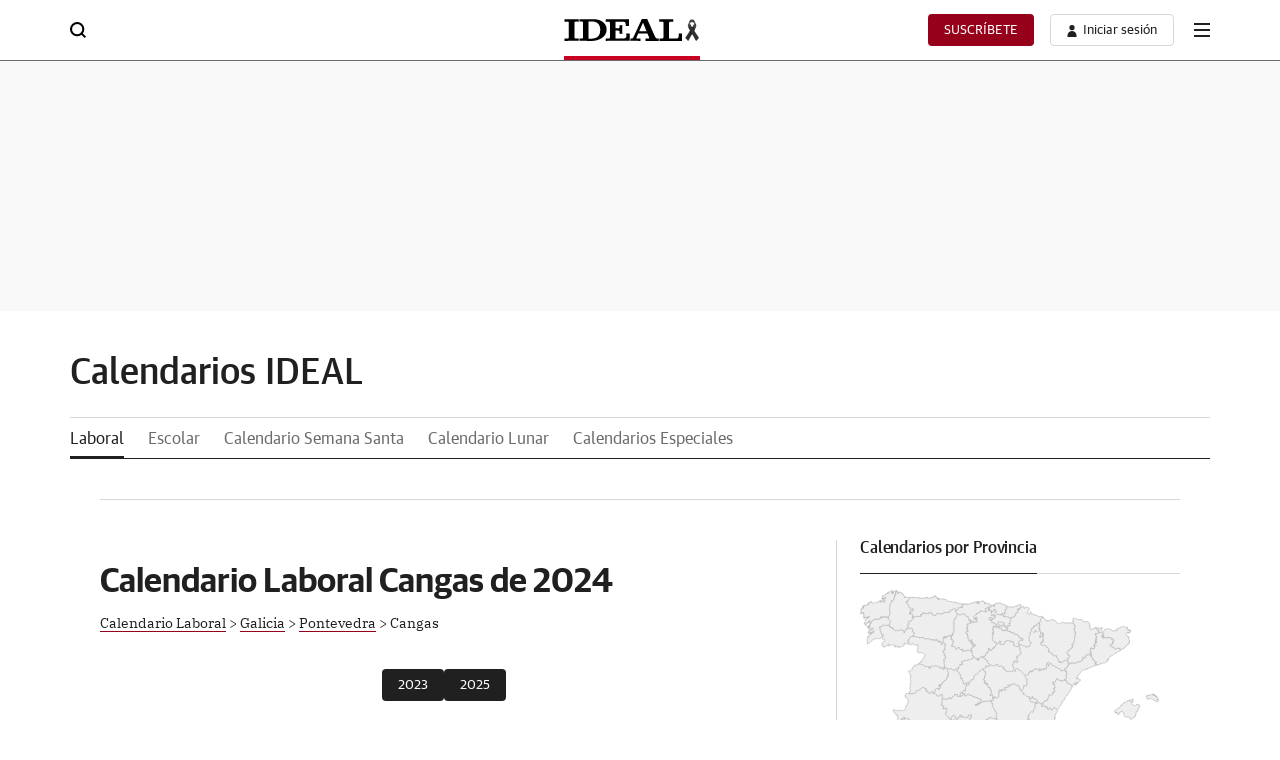

--- FILE ---
content_type: text/html; charset=UTF-8
request_url: https://calendarios.ideal.es/laboral/galicia/pontevedra/cangas/2024
body_size: 27593
content:
 <!DOCTYPE html><html lang="es"><head><meta charset="UTF-8"><title>Calendario Laboral de Cangas 2024 - Calendarios Ideal - Días Festivos</title><meta name="robots" content="noindex, nofollow"><meta name="viewport" content="width=device-width, initial-scale=1.0"><meta http-equiv="X-UA-Compatible" content="IE=edge"><meta name="description" content="Calendario laboral del municipio de Cangas provincia de Pontevedra con los días festivos del año 2024. Además puedes el calendario en formato PDF o JPG y añadir el calendario de Cangas a tu página web"><meta property="og:title" content="Calendario Laboral de Cangas 2024 - Calendarios Ideal - Días Festivos" /><meta property="og:description" content="Calendario laboral del municipio de Cangas provincia de Pontevedra con los días festivos del año 2024. Además puedes el calendario en formato PDF o JPG y añadir el calendario de Cangas a tu página web"/><meta property="og:locale" content="es_ES" /><meta property="og:site_name" content="Calendarios" /><meta property="og:image" content="https://calendarios.ideal.es/img/calendario.jpg" /><!-- jQuery (requerido por Bootstrap 4) --><script src="https://code.jquery.com/jquery-3.7.1.min.js" integrity="sha256-/JqT3SQfawRcv/BIHPThkBvs0OEvtFFmqPF/lYI/Cxo=" crossorigin="anonymous"></script><!-- Popper.js (también requerido por algunos componentes de Bootstrap 4) --><script src="https://cdn.jsdelivr.net/npm/popper.js@1.16.1/dist/umd/popper.min.js"></script><!-- Bootstrap 4 JS --><script src="https://stackpath.bootstrapcdn.com/bootstrap/4.6.2/js/bootstrap.min.js"></script><link href="/css/bootstrap.min.css" media="screen" rel="stylesheet" type="text/css"><link href="/css/bootstrap-theme.min.css" media="screen" rel="stylesheet" type="text/css"><link href="/css/font-awesome.min.css" media="screen" rel="stylesheet" type="text/css"><link href="/css/style.min.css" media="screen" rel="stylesheet" type="text/css"><link href="/css/bootstrap-colorpicker.min.css" media="screen" rel="stylesheet" type="text/css"><link href="/img/favicon.ico" rel="shortcut icon" type="image/vnd.microsoft.icon"><link rel="canonical" href="https://calendarios.ideal.es/laboral/galicia/pontevedra/cangas/2024" /><style type="text/css"></style><!--[if lt IE 9]><script type="text/javascript" src="/js/html5shiv.js"></script><![endif]--><!--[if lt IE 9]><script type="text/javascript" src="/js/respond.min.js"></script><![endif]--><!-- Menú estático de IDEAL.es --><!DOCTYPE html><html lang="es"><head><meta charset="utf-8"><meta name="lang" content="es" /><meta http-equiv="X-UA-Compatible" content="IE=edge,chrome=1"><meta name="viewport" content="width=device-width, initial-scale=1.0"/><!-- block metas --><!-- endblock metas --><link rel="preconnect" href="https://static.vocstatic.com" /><link rel="dns-prefetch" href="https://static.vocstatic.com" /><link rel="preload" href="//s1.ppllstatics.com/starfish/1.6.6/assets/fonts/gss.woff2" as="font" type="font/woff2" crossorigin><link rel="preload" href="//s1.ppllstatics.com/starfish/1.6.6/assets/fonts/gtm.woff2" as="font" type="font/woff2" crossorigin><link rel="preload" href="//s1.ppllstatics.com/starfish/1.6.6/assets/fonts/gtr.woff2" as="font" type="font/woff2" crossorigin><link rel="preload" href="//s1.ppllstatics.com/starfish/1.6.6/assets/fonts/ibmr.woff2" as="font" type="font/woff2" crossorigin><link rel="preload" as="script" href="//static.vocstatic.com/voonto2/latest/voonto.js" /><link rel="preload" as="script" href="//static.vocstatic.com/tag-manager/latest/vtm.js" /><link rel="preload" as="script" href="//static.vocstatic.com/vam/7.11.0/vam.js" /><link rel="preload" as="script" href="//static.vocstatic.com/widgets/4.29.1/loader.js" /><link rel="preload" as="script" href="//static.vocstatic.com/widgets/4.29.1/ev-em.min.js" /><link rel="preload" as="script" href="//static.vocstatic.com/widgets/4.29.1/rtim.js" /><!-- block microdata --><!-- endblock microdata --><!-- block externalCss --><!-- endblock externalCss --><!-- block css --><link rel="stylesheet" href="//s1.ppllstatics.com/starfish/1.6.6/starfish.css"><link rel="stylesheet" href="//s1.ppllstatics.com/starfish/1.6.6/starfish-detail.css" data-voc-no-evolok-ads ><!-- endblock css --><!-- block js --><!-- endblock js --><!-- block vocentoconfig --><script>function returnWebBrowserSafariOrFirefox() { const userAgent = navigator.userAgent.toLowerCase(); return userAgent.includes("firefox") || (userAgent.includes("safari") && !userAgent.includes("chrome")) } window.vocento = { site: { evolokMigrated: true, env: 'pro', group: 'ppll', subdomain: 'www', tlddomain: 'ideal.es', media: 'ideal', name: 'Ideal', parent: '', editions: { hasEditions: true, editions: ['granada','almeria','jaen'], main: 'granada', current: 'granada', queryString: 'edtn' }, gisEnabled : false, gscEnabled : false, swgEnabled : false, vipDistrictEnabled : false, }, config: { vocuser: { url: { voccoreServiceUrl: '//voccore.ideal.es/', prospectServiceUrl: '//newsletters.vocento.com/' }, comments: { premiumComments: true, options: {categoryID: 'ideal'}, commentoVersion: '3.20.0', commentoEnabled: 'true', commentoPath: '//static.vocstatic.com/comments/4.3.0' }, urls: { catalog: 'https://catalogo-newsletters.vocento.com/', voccore: 'https://voccore.', commento: 'https://comments.vocento.com/', voccoreDomain: "https://voccore.ideal.es/", prospect: "https://newsletters.vocento.com/", prospectDomain: "//newsletters.ideal.es/" }, freezone: { subscriptionUrl: 'https://areapersonal.ideal.es/suscripcion/', newsletterUrl: 'https://areapersonal.ideal.es/servicios/newsletters.html' } }, multimedia: { videoplayer: { serviceUrl: "//api-video-player.vocento.com" } }, vtm: { legacyTracker: false, trackerUrl: '//metrics.ideal.es', evdabEnabled: false, utiq : { enabled: returnWebBrowserSafariOrFirefox(), } }, relatedContent: { recommendationId: '', trackId: '' }, lottery: { serviceUrl: 'https://api-lottery.vocento.com' }, widgets: { serviceUrl: "https://vocx.evolok.net/acd/api/3.0" ,enableFrontalAuth: true, jbEnabledGroups:[], newRelicEnabled: false, newRelicFull: false, maxAuthResponseTime: 800 }, frontalLibraries: { starredServiceUrl: 'https://areapersonal.ideal.es/servicios/api/v1/articulo', apiUserPath: '', apiAppUserPath: '', newsId: '', }, alerts: { pushServiceUrl: '//push.ideal.es/list_notificaciones.php', appKey: '99749894056cb47f961c555.66891280', workerPath:'/comun/pushservice/ws/worker.min.js', editions:{GRANADA:{value:'granada',group:'app_granada',unsubscribe:['app_almeria','app_jaen']},ALMERIA:{value:'almeria',group:'app_almeria',unsubscribe:['app_granada','app_jaen']},JAEN:{value:'jaen',group:'app_jaen',unsubscribe:['app_almeria','app_granada']}} }, paywall: { enabled: true, options: {"site":"ideal","makeCall":true,"applyRestrictions":true,"isTrialActive":false,"maxConcurrentSessions":"2","urlIosApp":"https://itunes.apple.com/es/app/ideal-de-granada/id323861238?mt=8","urlAndroidApp":"https://play.google.com/store/apps/details?id=com.vocento.idealgranada","urlMoreInfo":"https://areapersonal.ideal.es/suscripcion/pack-on-ideal-v2-90720.html","urlFreeTest":"https://areapersonal.ideal.es/suscripcion/pack-on-ideal-v2-90720/prueba.html","labelButtonFreeTest":"\u00a1 Lo quiero!","urlSubscribe":"https://areapersonal.ideal.es/suscripcion","labelButtonSubscribe":"\u00a1 Lo quiero!","urlNewsletter":"https://areapersonal.ideal.es/servicios/newsletters.html","urlExtendedRate":"https://areapersonal.ideal.es/suscripcion/tarifa-ampliada.html","v2":true,"mixedPaywall":true} }, } };</script><script type="text/javascript"> window.vocento.config.vam = { frontalVersion: "ppll2022", pageType: "portada", media: {"lastUpdate":"21-01-2026 14:10:09","lastUser":"lfbravo","dispositivos":["desktop"],"enableTpag":false,"headerBidding":{"alias":[["richaudience","exte"]],"timeout":800,"timeoutSetTargetings":50,"offsetHbPixel":100,"offsetHbPercentage":5,"disableBidders":[],"newRelic":{"enable":true,"devices":["mobile"],"typePositions":["pri"]},"prebidConfig":{"userSync":{"filterSettings":{"all":{"bidders":["appnexus","rubicon","criteo","pubmatic","ix","smartadserver","richaudience","optidigital"],"filter":"include"}},"syncsPerBidder":1,"syncDelay":6000},"debug":false,"priceGranularity":"dense","consentManagement":{"timeout":8000,"cmpApi":"iab","allowAuctionWithoutConsent":true}},"positionsPageType":{"desktop":{"noticia":["megabanner","skyscraper_izq","skyscraper_der","robapaginas","robapaginas_local","robapaginas_dos_local","robapaginas_dos","megabanner_dos","megabanner_local"],"portada":["megabanner","megabanner_local","robapaginas","robapaginas_local","robapaginas_dos_local","robapaginas_dos","megabanner_tres","megabanner_tres_local","megabanner_cuatro","megabanner_cuatro_local","megabanner_dos","megabanner_cinco_local","megabanner_dos_local","megabanner_cinco","robapaginas_tres","robapaginas_cuatro","robapaginas_cinco","robapaginas_tres_local","robapaginas_cuatro_local","robapaginas_cinco_local","robapaginas_seis_local","robapaginas_siete_local","robapaginas_ocho_local","robapaginas_diez_local","robapaginas_seis","robapaginas_siete","robapaginas_ocho","robapaginas_nueve","robapaginas_diez"],"galeria":["megabanner","skyscraper_izq","skyscraper_der","robapaginas","robapaginas_local","robapaginas_dos_local","robapaginas_dos","megabanner_dos","robapaginas_tres"]}},"adUnits_desktop":[{"code":"megabanner-id","mediaTypes":{"banner":{"sizes":[[1200,250],[1200,90],[980,251],[980,90],[980,250],[970,250],[970,90]]}},"bids":[{"bidder":"richaudience","params":{"pid":["C9lIU9qs56","05HUgFG5hE"],"supplyType":"site"}},{"bidder":"smartadserver","params":{"domain":"\/\/prg.smartadserver.com","siteId":"507992","pageId":"1589103","formatId":"110047"}},{"bidder":"appnexus","params":{"member":"10535"}},{"bidder":"criteo","params":{"pubId":"109154","networkId":"12101"}},{"bidder":"exte","params":{"pid":["cQ3bnx8Zct"],"supplyType":"site"}},{"bidder":"optidigital","params":{"publisherId":"p299","placementId":"vocento.ideal_megabanner"}},{"bidder":"pubmatic","params":{"publisherId":"164388","adSlot":"IDEAL_web_megabanner"}},{"bidder":"rubicon","params":{"accountId":"18554","siteId":"203498","zoneId":"1003256"}},{"bidder":"ias","params":{"pubId":"929841"}},{"bidder":"ix","params":{"siteId":"1180670","size":[[1200,250],[1200,90],[980,90],[980,250],[970,90],[970,250]]}}]},{"code":"megabanner_dos-id","mediaTypes":{"banner":{"sizes":[[1200,250],[1200,90],[980,90],[980,250],[970,90],[970,250],[728,90]]}},"bids":[{"bidder":"smartadserver","params":{"domain":"\/\/prg.smartadserver.com","siteId":"507992","pageId":"1589103","formatId":"109423"}},{"bidder":"appnexus","params":{"member":"10535"}},{"bidder":"criteo","params":{"pubId":"109154","networkId":"12101"}},{"bidder":"exte","params":{"pid":["zugyIO7PFQ"],"supplyType":"site"}},{"bidder":"pubmatic","params":{"publisherId":"164388","adSlot":"IDEAL_web_megabanner_dos"}},{"bidder":"rubicon","params":{"accountId":"18554","siteId":"203498","zoneId":"1003262"}},{"bidder":"richaudience","params":{"pid":"0q9IwCO2Ox","supplyType":"site"}},{"bidder":"ias","params":{"pubId":"929841"}},{"bidder":"ix","params":{"siteId":"1180675","size":[[1200,250],[1200,90],[980,90],[980,250],[970,90],[970,250],[728,90]]}}]},{"code":"megabanner_local-id","mediaTypes":{"banner":{"sizes":[[1200,250],[1200,90],[980,90],[980,250],[970,90],[970,250],[728,90]]}},"bids":[{"bidder":"smartadserver","params":{"domain":"\/\/prg.smartadserver.com","siteId":"507992","pageId":"1589103","formatId":"109426"}},{"bidder":"appnexus","params":{"member":"10535"}},{"bidder":"criteo","params":{"pubId":"109154","networkId":"12101"}},{"bidder":"exte","params":{"pid":["EETJK2wX6E"],"supplyType":"site"}},{"bidder":"pubmatic","params":{"publisherId":"164388","adSlot":"IDEAL_web_megabanner_local"}},{"bidder":"rubicon","params":{"accountId":"18554","siteId":"203498","zoneId":"1003274"}},{"bidder":"richaudience","params":{"pid":"1fFa9OSVl1","supplyType":"site"}},{"bidder":"ias","params":{"pubId":"929841"}},{"bidder":"ix","params":{"siteId":"1180677","size":[[1200,250],[1200,90],[980,90],[980,250],[970,90],[970,250],[728,90]]}}]},{"code":"robapaginas-id","mediaTypes":{"banner":{"sizes":[[300,250],[300,600]]}},"bids":[{"bidder":"smartadserver","params":{"domain":"\/\/prg.smartadserver.com","siteId":"507992","pageId":"1589103","formatId":"109018"}},{"bidder":"appnexus","params":{"member":"10535"}},{"bidder":"criteo","params":{"pubId":"109154","networkId":"12101"}},{"bidder":"exte","params":{"pid":["cOZZeOxVym"],"supplyType":"site"}},{"bidder":"rubicon","params":{"accountId":"18554","siteId":"203498","zoneId":"1003276"}},{"bidder":"pubmatic","params":{"publisherId":"164388","adSlot":"IDEAL_web_robapaginas"}},{"bidder":"richaudience","params":{"pid":"swkg5B5gtW","supplyType":"site"}},{"bidder":"ias","params":{"pubId":"929841"}},{"bidder":"ix","params":{"siteId":"1180680","size":[[300,250],[300,600]]}}]},{"code":"robapaginas_dos-id","mediaTypes":{"banner":{"sizes":[[300,250],[300,600]]}},"bids":[{"bidder":"smartadserver","params":{"domain":"\/\/prg.smartadserver.com","siteId":"507992","pageId":"1589103","formatId":"109019"}},{"bidder":"appnexus","params":{"member":"10535"}},{"bidder":"criteo","params":{"pubId":"109154","networkId":"12101"}},{"bidder":"exte","params":{"pid":["aPomeKgqZI"],"supplyType":"site"}},{"bidder":"optidigital","params":{"publisherId":"p299","placementId":"vocento.ideal_robapaginas_dos"}},{"bidder":"pubmatic","params":{"publisherId":"164388","adSlot":"IDEAL_web_robapaginas_dos"}},{"bidder":"rubicon","params":{"accountId":"18554","siteId":"203498","zoneId":"1003278"}},{"bidder":"ix","params":{"siteId":"287357","size":[300,250]}},{"bidder":"richaudience","params":{"pid":"NFWwabXICf","supplyType":"site"}},{"bidder":"ias","params":{"pubId":"929841"}},{"bidder":"ix","params":{"siteId":"1180687","size":[[300,250],[300,600]]}}]},{"code":"robapaginas_dos_local-id","mediaTypes":{"banner":{"sizes":[[300,250],[300,600]]}},"bids":[{"bidder":"smartadserver","params":{"domain":"\/\/prg.smartadserver.com","siteId":"507992","pageId":"1589103","formatId":"109427"}},{"bidder":"appnexus","params":{"member":"10535"}},{"bidder":"criteo","params":{"pubId":"109154","networkId":"12101"}},{"bidder":"exte","params":{"pid":["aPomeKgqZI"],"supplyType":"site"}},{"bidder":"pubmatic","params":{"publisherId":"164388","adSlot":"IDEAL_web_robapaginas_dos_local"}},{"bidder":"rubicon","params":{"accountId":"18554","siteId":"203498","zoneId":"1003284"}},{"bidder":"richaudience","params":{"pid":"0owqt8BgbN","supplyType":"site"}},{"bidder":"ias","params":{"pubId":"929841"}},{"bidder":"ix","params":{"siteId":"1180688","size":[[300,250],[300,600]]}}]},{"code":"robapaginas_local-id","mediaTypes":{"banner":{"sizes":[[300,250],[300,600]]}},"bids":[{"bidder":"smartadserver","params":{"domain":"\/\/prg.smartadserver.com","siteId":"507992","pageId":"1589103","formatId":"109422"}},{"bidder":"appnexus","params":{"member":"10535"}},{"bidder":"criteo","params":{"pubId":"109154","networkId":"12101"}},{"bidder":"exte","params":{"pid":["6wgCnOEunw"],"supplyType":"site"}},{"bidder":"pubmatic","params":{"publisherId":"164388","adSlot":"IDEAL_web_robapaginas_local"}},{"bidder":"rubicon","params":{"accountId":"18554","siteId":"203498","zoneId":"1003282"}},{"bidder":"richaudience","params":{"pid":"055hu7gatp","supplyType":"site"}},{"bidder":"ias","params":{"pubId":"929841"}},{"bidder":"ix","params":{"siteId":"1180689","size":[[300,250],[300,600]]}}]},{"code":"robapaginas_tres_local-id","mediaTypes":{"banner":{"sizes":[[300,250],[300,600]]}},"bids":[{"bidder":"smartadserver","params":{"domain":"\/\/prg.smartadserver.com","siteId":"507992","pageId":"1589103","formatId":"109455"}},{"bidder":"appnexus","params":{"member":"10535"}},{"bidder":"criteo","params":{"pubId":"109154","networkId":"12101"}},{"bidder":"exte","params":{"pid":["PH9ZsDU7XF"],"supplyType":"site"}},{"bidder":"pubmatic","params":{"publisherId":"164388","adSlot":"IDEAL_web_robapaginas_tres_local"}},{"bidder":"rubicon","params":{"accountId":"18554","siteId":"203498","zoneId":"1003288"}},{"bidder":"richaudience","params":{"pid":"0HZtj2r88V","supplyType":"site"}},{"bidder":"ias","params":{"pubId":"929841"}},{"bidder":"ix","params":{"siteId":"1180699","size":[[300,250],[300,600]]}}]},{"code":"robapaginas_cuatro_local-id","mediaTypes":{"banner":{"sizes":[[300,250],[300,600]]}},"bids":[{"bidder":"smartadserver","params":{"domain":"\/\/prg.smartadserver.com","siteId":"507992","pageId":"1589103","formatId":"109461"}},{"bidder":"appnexus","params":{"member":"10535"}},{"bidder":"criteo","params":{"pubId":"109154","networkId":"12101"}},{"bidder":"exte","params":{"pid":["WxfWKrSyiP"],"supplyType":"site"}},{"bidder":"pubmatic","params":{"publisherId":"164388","adSlot":"IDEAL_web_robapaginas"}},{"bidder":"rubicon","params":{"accountId":"18554","siteId":"203498","zoneId":"1003294"}},{"bidder":"richaudience","params":{"pid":"CrJnjAuukM","supplyType":"site"}},{"bidder":"ias","params":{"pubId":"929841"}},{"bidder":"ix","params":{"siteId":"1180684","size":[[300,250],[300,600]]}}]},{"code":"robapaginas_tres-id","mediaTypes":{"banner":{"sizes":[[300,250],[300,600]]}},"bids":[{"bidder":"smartadserver","params":{"domain":"\/\/prg.smartadserver.com","siteId":"507992","pageId":"1589103","formatId":"109431"}},{"bidder":"appnexus","params":{"member":"10535"}},{"bidder":"criteo","params":{"pubId":"109154","networkId":"12101"}},{"bidder":"exte","params":{"pid":["zi55JIIv3D"],"supplyType":"site"}},{"bidder":"pubmatic","params":{"publisherId":"164388","adSlot":"IDEAL_web_robapaginas_tres"}},{"bidder":"rubicon","params":{"accountId":"18554","siteId":"203498","zoneId":"1003280"}},{"bidder":"richaudience","params":{"pid":"rRY8uPaaWN","supplyType":"site"}},{"bidder":"ias","params":{"pubId":"929841"}},{"bidder":"ix","params":{"siteId":"1180698","size":[[300,250],[300,600]]}}]},{"code":"megabanner_tres-id","mediaTypes":{"banner":{"sizes":[[1200,250],[1200,90],[980,90],[980,250],[970,90],[970,250],[728,90]]}},"bids":[{"bidder":"smartadserver","params":{"domain":"\/\/prg.smartadserver.com","siteId":"507992","pageId":"1589103","formatId":"109430"}},{"bidder":"appnexus","params":{"member":"10535"}},{"bidder":"rubicon","params":{"accountId":"18554","siteId":"203498","zoneId":"1260874"}},{"bidder":"criteo","params":{"pubId":"109154","networkId":"12101"}},{"bidder":"exte","params":{"pid":["gMGtSgwgBT"],"supplyType":"site"}},{"bidder":"pubmatic","params":{"publisherId":"164388","adSlot":"IDEAL_web_megabanner_tres"}},{"bidder":"richaudience","params":{"pid":"0OvHOoQtNi","supplyType":"site"}},{"bidder":"ias","params":{"pubId":"929841"}},{"bidder":"ix","params":{"siteId":"1180678","size":[[1200,250],[1200,90],[980,90],[980,250],[970,90],[970,250],[728,90]]}}]},{"code":"megabanner_cuatro-id","mediaTypes":{"banner":{"sizes":[[1200,250],[1200,90],[980,90],[980,250],[970,90],[970,250],[728,90]]}},"bids":[{"bidder":"smartadserver","params":{"domain":"\/\/prg.smartadserver.com","siteId":"507992","pageId":"1589103","formatId":"109488"}},{"bidder":"appnexus","params":{"member":"10535"}},{"bidder":"rubicon","params":{"accountId":"18554","siteId":"203498","zoneId":"1260874"}},{"bidder":"criteo","params":{"pubId":"109154","networkId":"12101"}},{"bidder":"pubmatic","params":{"publisherId":"164388","adSlot":"IDEAL_web_megabanner_cuatro"}},{"bidder":"richaudience","params":{"pid":"1KdmBPXAn9","supplyType":"site"}},{"bidder":"ix","params":{"siteId":"1184887","size":[[1200,250],[1200,90],[980,90],[980,250],[970,90],[970,250],[728,90]]}},{"bidder":"ias","params":{"pubId":"929841"}}]},{"code":"megabanner_cinco-id","mediaTypes":{"banner":{"sizes":[[1200,250],[1200,90],[980,90],[980,250],[970,90],[970,250],[728,90]]}},"bids":[{"bidder":"smartadserver","params":{"domain":"\/\/prg.smartadserver.com","siteId":"507992","pageId":"1589103","formatId":"109468"}},{"bidder":"appnexus","params":{"member":"10535"}},{"bidder":"rubicon","params":{"accountId":"18554","siteId":"203498","zoneId":"1260874"}},{"bidder":"criteo","params":{"pubId":"109154","networkId":"12101"}},{"bidder":"exte","params":{"pid":["I2IMtl2sH4"],"supplyType":"site"}},{"bidder":"pubmatic","params":{"publisherId":"164388","adSlot":"IDEAL_web_megabanner_cinco"}},{"bidder":"richaudience","params":{"pid":"06TYwKFMmN","supplyType":"site"}},{"bidder":"ias","params":{"pubId":"929841"}},{"bidder":"ix","params":{"siteId":"1180671","size":[[1200,250],[1200,90],[980,90],[980,250],[970,90],[970,250],[728,90]]}}]},{"code":"megabanner_dos_local-id","mediaTypes":{"banner":{"sizes":[[1200,250],[1200,90],[980,90],[980,250],[970,90],[970,250],[728,90]]}},"bids":[{"bidder":"smartadserver","params":{"domain":"\/\/prg.smartadserver.com","siteId":"507992","pageId":"1589103","formatId":"109460"}},{"bidder":"appnexus","params":{"member":"10535"}},{"bidder":"rubicon","params":{"accountId":"18554","siteId":"203498","zoneId":"1260874"}},{"bidder":"criteo","params":{"pubId":"109154","networkId":"12101"}},{"bidder":"exte","params":{"pid":["zugyIO7PFQ"],"supplyType":"site"}},{"bidder":"pubmatic","params":{"publisherId":"164388","adSlot":"IDEAL_web_megabanner_dos_local"}},{"bidder":"richaudience","params":{"pid":"cCiNCgLTih","supplyType":"site"}},{"bidder":"ias","params":{"pubId":"929841"}},{"bidder":"ix","params":{"siteId":"1180676","size":[[1200,250],[1200,90],[980,90],[980,250],[970,90],[970,250],[728,90]]}}]},{"code":"megabanner_tres_local-id","mediaTypes":{"banner":{"sizes":[[1200,250],[1200,90],[980,90],[980,250],[970,90],[970,250],[728,90]]}},"bids":[{"bidder":"smartadserver","params":{"domain":"\/\/prg.smartadserver.com","siteId":"507992","pageId":"1589103","formatId":"109467"}},{"bidder":"appnexus","params":{"member":"10535"}},{"bidder":"rubicon","params":{"accountId":"18554","siteId":"203498","zoneId":"1260874"}},{"bidder":"criteo","params":{"pubId":"109154","networkId":"12101"}},{"bidder":"exte","params":{"pid":["8MlLXvPb3k"],"supplyType":"site"}},{"bidder":"pubmatic","params":{"publisherId":"164388","adSlot":"IDEAL_web_megabanner_tres_local"}},{"bidder":"richaudience","params":{"pid":"0UPxueH3d5","supplyType":"site"}},{"bidder":"ias","params":{"pubId":"929841"}},{"bidder":"ix","params":{"siteId":"1180679","size":[[1200,250],[1200,90],[980,90],[980,250],[970,90],[970,250],[728,90]]}}]},{"code":"megabanner_cuatro_local-id","mediaTypes":{"banner":{"sizes":[[1200,250],[1200,90],[980,90],[980,250],[970,90],[970,250],[728,90]]}},"bids":[{"bidder":"smartadserver","params":{"domain":"\/\/prg.smartadserver.com","siteId":"507992","pageId":"1589103","formatId":"109475"}},{"bidder":"appnexus","params":{"member":"10535"}},{"bidder":"rubicon","params":{"accountId":"18554","siteId":"203498","zoneId":"1260874"}},{"bidder":"criteo","params":{"pubId":"109154","networkId":"12101"}},{"bidder":"exte","params":{"pid":["uzM2h5MCkB"],"supplyType":"site"}},{"bidder":"pubmatic","params":{"publisherId":"164388","adSlot":"IDEAL_web_megabanner_cuatro_local"}},{"bidder":"richaudience","params":{"pid":"1rcGv7ude9","supplyType":"site"}},{"bidder":"ias","params":{"pubId":"929841"}},{"bidder":"ix","params":{"siteId":"1180673","size":[[1200,250],[1200,90],[980,90],[980,250],[970,90],[970,250],[728,90]]}}]},{"code":"megabanner_cinco_local-id","mediaTypes":{"banner":{"sizes":[[1200,250],[1200,90],[980,90],[980,250],[970,90],[970,250],[728,90]]}},"bids":[{"bidder":"smartadserver","params":{"domain":"\/\/prg.smartadserver.com","siteId":"507992","pageId":"1589103","formatId":"109466"}},{"bidder":"appnexus","params":{"member":"10535"}},{"bidder":"rubicon","params":{"accountId":"18554","siteId":"203498","zoneId":"1260874"}},{"bidder":"criteo","params":{"pubId":"109154","networkId":"12101"}},{"bidder":"exte","params":{"pid":["frtzVYvZvO"],"supplyType":"site"}},{"bidder":"pubmatic","params":{"publisherId":"164388","adSlot":"IDEAL_web_megabanner_cinco_local"}},{"bidder":"richaudience","params":{"pid":"lVgTWklGSU","supplyType":"site"}},{"bidder":"ias","params":{"pubId":"929841"}},{"bidder":"ix","params":{"siteId":"1180672","size":[[1200,250],[1200,90],[980,90],[980,250],[970,90],[970,250],[728,90]]}}]},{"code":"robapaginas_cuatro-id","mediaTypes":{"banner":{"sizes":[[300,250],[300,600]]}},"bids":[{"bidder":"smartadserver","params":{"domain":"\/\/prg.smartadserver.com","siteId":"507992","pageId":"1589103","formatId":"109436"}},{"bidder":"appnexus","params":{"member":"10535"}},{"bidder":"rubicon","params":{"accountId":"18554","siteId":"203498","zoneId":"1260874"}},{"bidder":"criteo","params":{"pubId":"109154","networkId":"12101"}},{"bidder":"exte","params":{"pid":["cOZZeOxVym"],"supplyType":"site"}},{"bidder":"pubmatic","params":{"publisherId":"164388","adSlot":"IDEAL_web_robapaginas_cuatro"}},{"bidder":"richaudience","params":{"pid":"0M9IJGybgE","supplyType":"site"}},{"bidder":"ias","params":{"pubId":"929841"}},{"bidder":"ix","params":{"siteId":"1180683","size":[[300,250],[300,600]]}}]},{"code":"robapaginas_cinco-id","mediaTypes":{"banner":{"sizes":[[300,250],[300,600]]}},"bids":[{"bidder":"smartadserver","params":{"domain":"\/\/prg.smartadserver.com","siteId":"507992","pageId":"1589103","formatId":"109441"}},{"bidder":"appnexus","params":{"member":"10535"}},{"bidder":"rubicon","params":{"accountId":"18554","siteId":"203498","zoneId":"1260874"}},{"bidder":"criteo","params":{"pubId":"109154","networkId":"12101"}},{"bidder":"exte","params":{"pid":["5t5OSRks72"],"supplyType":"site"}},{"bidder":"pubmatic","params":{"publisherId":"164388","adSlot":"IDEAL_web_robapaginas_cinco"}},{"bidder":"richaudience","params":{"pid":"R83drsBj5z","supplyType":"site"}},{"bidder":"ias","params":{"pubId":"929841"}},{"bidder":"ix","params":{"siteId":"1180681","size":[[300,250],[300,600]]}}]},{"code":"robapaginas_seis-id","mediaTypes":{"banner":{"sizes":[[300,250],[300,600]]}},"bids":[{"bidder":"smartadserver","params":{"domain":"\/\/prg.smartadserver.com","siteId":"507992","pageId":"1589103","formatId":"109458"}},{"bidder":"appnexus","params":{"member":"10535"}},{"bidder":"rubicon","params":{"accountId":"18554","siteId":"203498","zoneId":"1260874"}},{"bidder":"criteo","params":{"pubId":"109154","networkId":"12101"}},{"bidder":"exte","params":{"pid":["jPskQmftk1"],"supplyType":"site"}},{"bidder":"pubmatic","params":{"publisherId":"164388","adSlot":"IDEAL_web_robapaginas_seis"}},{"bidder":"richaudience","params":{"pid":"03GCJrb5Jf","supplyType":"site"}},{"bidder":"ias","params":{"pubId":"929841"}},{"bidder":"ix","params":{"siteId":"1180694","size":[[300,250],[300,600]]}}]},{"code":"robapaginas_siete-id","mediaTypes":{"banner":{"sizes":[[300,250],[300,600]]}},"bids":[{"bidder":"smartadserver","params":{"domain":"\/\/prg.smartadserver.com","siteId":"507992","pageId":"1589103","formatId":"109463"}},{"bidder":"appnexus","params":{"member":"10535"}},{"bidder":"rubicon","params":{"accountId":"18554","siteId":"203498","zoneId":"1260874"}},{"bidder":"criteo","params":{"pubId":"109154","networkId":"12101"}},{"bidder":"exte","params":{"pid":["AyRUgSkwiK"],"supplyType":"site"}},{"bidder":"pubmatic","params":{"publisherId":"164388","adSlot":"IDEAL_web_robapaginas_siete"}},{"bidder":"richaudience","params":{"pid":"1hOlUR2Oza","supplyType":"site"}},{"bidder":"ias","params":{"pubId":"929841"}},{"bidder":"ix","params":{"siteId":"1180696","size":[[300,250],[300,600]]}}]},{"code":"robapaginas_ocho-id","mediaTypes":{"banner":{"sizes":[[300,250],[300,600]]}},"bids":[{"bidder":"smartadserver","params":{"domain":"\/\/prg.smartadserver.com","siteId":"507992","pageId":"1589103","formatId":"109485"}},{"bidder":"appnexus","params":{"member":"10535"}},{"bidder":"rubicon","params":{"accountId":"18554","siteId":"203498","zoneId":"1260874"}},{"bidder":"criteo","params":{"pubId":"109154","networkId":"12101"}},{"bidder":"exte","params":{"pid":["qhl174rHGS"],"supplyType":"site"}},{"bidder":"pubmatic","params":{"publisherId":"164388","adSlot":"IDEAL_web_robapaginas_ocho"}},{"bidder":"richaudience","params":{"pid":"oyktMoK0Xo","supplyType":"site"}},{"bidder":"ias","params":{"pubId":"929841"}},{"bidder":"ix","params":{"siteId":"1180692","size":[[300,250],[300,600]]}}]},{"code":"robapaginas_nueve-id","mediaTypes":{"banner":{"sizes":[[300,250],[300,600]]}},"bids":[{"bidder":"smartadserver","params":{"domain":"\/\/prg.smartadserver.com","siteId":"507992","pageId":"1589103","formatId":"109490"}},{"bidder":"appnexus","params":{"member":"10535"}},{"bidder":"rubicon","params":{"accountId":"18554","siteId":"203498","zoneId":"1260874"}},{"bidder":"criteo","params":{"pubId":"109154","networkId":"12101"}},{"bidder":"exte","params":{"pid":["2FhUDuKJjg"],"supplyType":"site"}},{"bidder":"pubmatic","params":{"publisherId":"164388","adSlot":"IDEAL_web_robapaginas_nueve"}},{"bidder":"richaudience","params":{"pid":"0gA1cdgh1S","supplyType":"site"}},{"bidder":"ias","params":{"pubId":"929841"}},{"bidder":"ix","params":{"siteId":"1180690","size":[[300,250],[300,600]]}}]},{"code":"robapaginas_diez-id","mediaTypes":{"banner":{"sizes":[[300,250],[300,600]]}},"bids":[{"bidder":"smartadserver","params":{"domain":"\/\/prg.smartadserver.com","siteId":"507992","pageId":"1589103","formatId":"109489"}},{"bidder":"appnexus","params":{"member":"10535"}},{"bidder":"rubicon","params":{"accountId":"18554","siteId":"203498","zoneId":"1260874"}},{"bidder":"criteo","params":{"pubId":"109154","networkId":"12101"}},{"bidder":"exte","params":{"pid":["sxY9h8qay7"],"supplyType":"site"}},{"bidder":"pubmatic","params":{"publisherId":"164388","adSlot":"IDEAL_web_robapaginas_diez"}},{"bidder":"richaudience","params":{"pid":"1T0WRmiJX5","supplyType":"site"}},{"bidder":"ias","params":{"pubId":"929841"}},{"bidder":"ix","params":{"siteId":"1180685","size":[[300,250],[300,600]]}}]},{"code":"robapaginas_cinco_local-id","mediaTypes":{"banner":{"sizes":[[300,250],[300,600]]}},"bids":[{"bidder":"smartadserver","params":{"domain":"\/\/prg.smartadserver.com","siteId":"507992","pageId":"1589103","formatId":"109470"}},{"bidder":"appnexus","params":{"member":"10535"}},{"bidder":"rubicon","params":{"accountId":"18554","siteId":"203498","zoneId":"1260874"}},{"bidder":"criteo","params":{"pubId":"109154","networkId":"12101"}},{"bidder":"exte","params":{"pid":["ZnUjfN71K8"],"supplyType":"site"}},{"bidder":"pubmatic","params":{"publisherId":"164388","adSlot":"IDEAL_web_robapaginas_cinco_local"}},{"bidder":"richaudience","params":{"pid":"0nM2yJNPbn","supplyType":"site"}},{"bidder":"ias","params":{"pubId":"929841"}},{"bidder":"ix","params":{"siteId":"1180682","size":[[300,250],[300,600]]}}]},{"code":"robapaginas_seis_local-id","mediaTypes":{"banner":{"sizes":[[300,250],[300,600]]}},"bids":[{"bidder":"smartadserver","params":{"domain":"\/\/prg.smartadserver.com","siteId":"507992","pageId":"1589103","formatId":"109471"}},{"bidder":"appnexus","params":{"member":"10535"}},{"bidder":"rubicon","params":{"accountId":"18554","siteId":"203498","zoneId":"1260874"}},{"bidder":"criteo","params":{"pubId":"109154","networkId":"12101"}},{"bidder":"exte","params":{"pid":["lGEpS8Ayyz"],"supplyType":"site"}},{"bidder":"pubmatic","params":{"publisherId":"164388","adSlot":"IDEAL_web_robapaginas_seis_local"}},{"bidder":"richaudience","params":{"pid":"14Cibf3aLL","supplyType":"site"}},{"bidder":"ias","params":{"pubId":"929841"}},{"bidder":"ix","params":{"siteId":"1180695","size":[[300,250],[300,600]]}}]},{"code":"robapaginas_siete_local-id","mediaTypes":{"banner":{"sizes":[[300,250],[300,600]]}},"bids":[{"bidder":"smartadserver","params":{"domain":"\/\/prg.smartadserver.com","siteId":"507992","pageId":"1589103","formatId":"109480"}},{"bidder":"appnexus","params":{"member":"10535"}},{"bidder":"rubicon","params":{"accountId":"18554","siteId":"203498","zoneId":"1260874"}},{"bidder":"criteo","params":{"pubId":"109154","networkId":"12101"}},{"bidder":"exte","params":{"pid":["MdQ7Olwl1M"],"supplyType":"site"}},{"bidder":"pubmatic","params":{"publisherId":"164388","adSlot":"IDEAL_web_robapaginas_siete_local"}},{"bidder":"richaudience","params":{"pid":"2jt80L8Ahx","supplyType":"site"}},{"bidder":"ias","params":{"pubId":"929841"}},{"bidder":"ix","params":{"siteId":"1180697","size":[[300,250],[300,600]]}}]},{"code":"robapaginas_ocho_local-id","mediaTypes":{"banner":{"sizes":[[300,250],[300,600]]}},"bids":[{"bidder":"smartadserver","params":{"domain":"\/\/prg.smartadserver.com","siteId":"507992","pageId":"1589103","formatId":"109485"}},{"bidder":"appnexus","params":{"member":"10535"}},{"bidder":"rubicon","params":{"accountId":"18554","siteId":"203498","zoneId":"1260874"}},{"bidder":"richaudience","params":{"pid":"POJ4eCbLEe","supplyType":"site"}},{"bidder":"criteo","params":{"pubId":"109154","networkId":"12101"}},{"bidder":"exte","params":{"pid":["EmBfLeNjAD"],"supplyType":"site"}},{"bidder":"pubmatic","params":{"publisherId":"164388","adSlot":"IDEAL_web_robapaginas_ocho_local"}},{"bidder":"ias","params":{"pubId":"929841"}},{"bidder":"ix","params":{"siteId":"1180693","size":[[300,250],[300,600]]}}]},{"code":"robapaginas_nueve_local-id","mediaTypes":{"banner":{"sizes":[[300,250],[300,600]]}},"bids":[{"bidder":"smartadserver","params":{"domain":"\/\/prg.smartadserver.com","siteId":"507992","pageId":"1589103","formatId":"109481"}},{"bidder":"appnexus","params":{"member":"10535"}},{"bidder":"rubicon","params":{"accountId":"18554","siteId":"203498","zoneId":"1260874"}},{"bidder":"richaudience","params":{"pid":"POJ4eCbLEe","supplyType":"site"}},{"bidder":"criteo","params":{"pubId":"109154","networkId":"12101"}},{"bidder":"exte","params":{"pid":["7n3eufW81X"],"supplyType":"site"}},{"bidder":"pubmatic","params":{"publisherId":"164388","adSlot":"IDEAL_web_robapaginas_nueve_local"}},{"bidder":"ias","params":{"pubId":"929841"}},{"bidder":"ix","params":{"siteId":"1180691","size":[[300,250],[300,600]]}}]},{"code":"robapaginas_diez_local-id","mediaTypes":{"banner":{"sizes":[[300,250],[300,600]]}},"bids":[{"bidder":"smartadserver","params":{"domain":"\/\/prg.smartadserver.com","siteId":"507992","pageId":"1589103","formatId":"109493"}},{"bidder":"appnexus","params":{"member":"10535"}},{"bidder":"rubicon","params":{"accountId":"18554","siteId":"203498","zoneId":"1260874"}},{"bidder":"criteo","params":{"pubId":"109154","networkId":"12101"}},{"bidder":"exte","params":{"pid":["nZ5P1BfB9B"],"supplyType":"site"}},{"bidder":"pubmatic","params":{"publisherId":"164388","adSlot":"IDEAL_web_robapaginas_diez_local"}},{"bidder":"richaudience","params":{"pid":"1g1zlVcMAj","supplyType":"site"}},{"bidder":"ias","params":{"pubId":"929841"}},{"bidder":"ix","params":{"siteId":"1180686","size":[[300,250],[300,600]]}}]},{"code":"skyscraper_der-id","mediaTypes":{"banner":{"sizes":[[120,600],[120,800]]}},"bids":[{"bidder":"smartadserver","params":{"domain":"\/\/prg.smartadserver.com","siteId":"507992","pageId":"1589103","formatId":"109428"}},{"bidder":"appnexus","params":{"member":"10535"}},{"bidder":"criteo","params":{"pubId":"109154","networkId":"12101"}},{"bidder":"exte","params":{"pid":["HPK4mmjX60"],"supplyType":"site"}},{"bidder":"pubmatic","params":{"publisherId":"164388","adSlot":"IDEAL_web_skyscraper_der"}},{"bidder":"richaudience","params":{"pid":"1u3QUzNGkC","supplyType":"site"}},{"bidder":"ias","params":{"pubId":"929841"}},{"bidder":"ix","params":{"siteId":"1180700","size":[[120,600],[120,800]]}}]},{"code":"skyscraper_izq-id","mediaTypes":{"banner":{"sizes":[[120,600],[120,800]]}},"bids":[{"bidder":"smartadserver","params":{"domain":"\/\/prg.smartadserver.com","siteId":"507992","pageId":"1589103","formatId":"109429"}},{"bidder":"appnexus","params":{"member":"10535"}},{"bidder":"criteo","params":{"pubId":"109154","networkId":"12101"}},{"bidder":"exte","params":{"pid":["vebtfKdJnH"],"supplyType":"site"}},{"bidder":"pubmatic","params":{"publisherId":"164388","adSlot":"IDEAL_web_skyscraper_izq"}},{"bidder":"rubicon","params":{"accountId":"18554","siteId":"203498","zoneId":"1003302"}},{"bidder":"richaudience","params":{"pid":"cJW6qq606z","supplyType":"site"}},{"bidder":"ias","params":{"pubId":"929841"}},{"bidder":"ix","params":{"siteId":"1180701","size":[[120,600],[120,800]]}}]}],"biddersConfig":{"appnexus":{"percent":0},"smartadserver":{"percent":0},"rubicon":{"percent":0},"criteo":{"percent":0},"pubmatic":{"percent":0},"ix":{"percent":0},"optidigital":{"percent":0},"richaudience":{"percent":0}},"overwriteBidderSetting":[{"adUnitPath_desktop":"\/4900\/vocento.xlsemanal\/","adUnitPath_mobile":"\/4900\/webm.XLSEMANAL\/","adUnits_desktop":[{"code":"megabanner-id","mediaTypes":{"banner":{"sizes":[[980,251],[980,90],[980,250],[970,250],[970,90]]}},"bids":[{"bidder":"appnexus","params":{"member":"10535"}},{"bidder":"criteo","params":{"pubId":"929841","networkId":"12101"}},{"bidder":"pubmatic","params":{"publisherId":"164388","adSlot":"XLSEMANAL_web_megabanner"}},{"bidder":"smartadserver","params":{"domain":"\/\/prg.smartadserver.com","siteId":"507609","pageId":"1583909","formatId":"110047"}},{"bidder":"rubicon","params":{"accountId":"18554","siteId":"296718","zoneId":"1495940"}},{"bidder":"richaudience","params":{"pid":"wD8Sy68YO2","supplyType":"site"}},{"bidder":"ix","params":{"siteId":"1181513","size":[[970,250],[970,90],[980,250],[980,90]]}},{"bidder":"ias","params":{"pubId":"929841"}}]},{"code":"robapaginas-id","mediaTypes":{"banner":{"sizes":[[300,250],[300,600]]}},"bids":[{"bidder":"appnexus","params":{"member":"10535"}},{"bidder":"criteo","params":{"pubId":"929841","networkId":"12101"}},{"bidder":"pubmatic","params":{"publisherId":"164388","adSlot":"XLSEMANAL_web_robapaginas"}},{"bidder":"smartadserver","params":{"domain":"\/\/prg.smartadserver.com","siteId":"507609","pageId":"1583909","formatId":"109018"}},{"bidder":"rubicon","params":{"accountId":"18554","siteId":"296718","zoneId":"1495944"}},{"bidder":"richaudience","params":{"pid":"0570ZFN5y5","supplyType":"site"}},{"bidder":"ix","params":{"siteId":"1181516","size":[[300,250],[300,600]]}},{"bidder":"ias","params":{"pubId":"929841"}}]},{"code":"robapaginas_dos-id","mediaTypes":{"banner":{"sizes":[[300,250],[300,600]]}},"bids":[{"bidder":"appnexus","params":{"member":"10535"}},{"bidder":"criteo","params":{"pubId":"929841","networkId":"12101"}},{"bidder":"pubmatic","params":{"publisherId":"164388","adSlot":"XLSEMANAL_web_robapaginas_dos"}},{"bidder":"smartadserver","params":{"domain":"\/\/prg.smartadserver.com","siteId":"507609","pageId":"1583909","formatId":"109019"}},{"bidder":"rubicon","params":{"accountId":"18554","siteId":"296718","zoneId":"1495946"}},{"bidder":"richaudience","params":{"pid":"0JT1opTxBs","supplyType":"site"}},{"bidder":"ix","params":{"siteId":"1181516","size":[[300,250],[300,600]]}},{"bidder":"ias","params":{"pubId":"929841"}}]},{"code":"robapaginas_tres-id","mediaTypes":{"banner":{"sizes":[[300,250],[300,600]]}},"bids":[{"bidder":"appnexus","params":{"member":"10535"}},{"bidder":"criteo","params":{"pubId":"929841","networkId":"12101"}},{"bidder":"pubmatic","params":{"publisherId":"164388","adSlot":"XLSEMANAL_web_robapaginas_tres"}},{"bidder":"smartadserver","params":{"domain":"\/\/prg.smartadserver.com","siteId":"507609","pageId":"1583909","formatId":"109431"}},{"bidder":"rubicon","params":{"accountId":"18554","siteId":"296718","zoneId":"1495948"}},{"bidder":"richaudience","params":{"pid":"136maNKKSi","supplyType":"site"}},{"bidder":"ix","params":{"siteId":"1181518","size":[[300,250],[300,600]]}},{"bidder":"ias","params":{"pubId":"929841"}}]},{"code":"robapaginas_cuatro-id","mediaTypes":{"banner":{"sizes":[[300,250],[300,600]]}},"bids":[{"bidder":"appnexus","params":{"member":"10535"}},{"bidder":"criteo","params":{"pubId":"929841","networkId":"12101"}},{"bidder":"pubmatic","params":{"publisherId":"164388","adSlot":"XLSEMANAL_web_robapaginas_tres"}},{"bidder":"smartadserver","params":{"domain":"\/\/prg.smartadserver.com","siteId":"507609","pageId":"1583909","formatId":"109431"}},{"bidder":"rubicon","params":{"accountId":"18554","siteId":"296718","zoneId":"1495948"}},{"bidder":"richaudience","params":{"pid":"136maNKKSi","supplyType":"site"}},{"bidder":"ix","params":{"siteId":"1181519","size":[[300,250],[300,600]]}},{"bidder":"ias","params":{"pubId":"929841"}}]},{"code":"megabanner_dos-id","mediaTypes":{"banner":{"sizes":[[980,90],[980,250],[970,90],[970,250]]}},"bids":[{"bidder":"appnexus","params":{"member":"10535"}},{"bidder":"criteo","params":{"pubId":"929841","networkId":"12101"}},{"bidder":"pubmatic","params":{"publisherId":"164388","adSlot":"XLSEMANAL_web_megabanner_dos"}},{"bidder":"smartadserver","params":{"domain":"\/\/prg.smartadserver.com","siteId":"507609","pageId":"1583909","formatId":"109423"}},{"bidder":"rubicon","params":{"accountId":"18554","siteId":"296718","zoneId":"1495942"}},{"bidder":"richaudience","params":{"pid":"I5AWj2EogS","supplyType":"site"}},{"bidder":"ix","params":{"siteId":"1181520","size":[[970,250],[970,90],[980,250],[980,90],[728,90]]}},{"bidder":"ias","params":{"pubId":"929841"}}]}],"adUnits_mobile":[{"code":"megabanner-id","mediaTypes":{"banner":{"sizes":[[320,50],[320,100]]}},"bids":[{"bidder":"appnexus","params":{"member":"10535"}},{"bidder":"criteo","params":{"pubId":"929841","networkId":"12101"}},{"bidder":"pubmatic","params":{"publisherId":"164388","adSlot":"XLSEMANAL_mweb_megabanner"}},{"bidder":"smartadserver","params":{"domain":"\/\/prg.smartadserver.com","siteId":"507610","pageId":"1583909","formatId":"110047"}},{"bidder":"rubicon","params":{"accountId":"18554","siteId":"287644","zoneId":"1495928"}},{"bidder":"richaudience","params":{"pid":"wD8Sy68YO2","supplyType":"site"}},{"bidder":"ix","params":{"siteId":"1181521","size":[[320,50],[320,100]]}},{"bidder":"ias","params":{"pubId":"929841"}}]},{"code":"megabanner_dos-id","mediaTypes":{"banner":{"sizes":[[320,50],[320,100]]}},"bids":[{"bidder":"appnexus","params":{"member":"10535"}},{"bidder":"criteo","params":{"pubId":"929841","networkId":"12101"}},{"bidder":"pubmatic","params":{"publisherId":"164388","adSlot":"XLSEMANAL_mweb_megabanner_dos"}},{"bidder":"smartadserver","params":{"domain":"\/\/prg.smartadserver.com","siteId":"507609","pageId":"507610","formatId":"109423"}},{"bidder":"rubicon","params":{"accountId":"18554","siteId":"287644","zoneId":"1495930"}},{"bidder":"richaudience","params":{"pid":["I5AWj2EogS","le4cBaNozA"],"supplyType":"site"}},{"bidder":"ix","params":{"siteId":"1181522","size":[[320,50],[320,100]]}},{"bidder":"ias","params":{"pubId":"929841"}}]},{"code":"robapaginas-id","mediaTypes":{"banner":{"sizes":[[300,250],[300,600]]}},"bids":[{"bidder":"appnexus","params":{"member":"10535"}},{"bidder":"criteo","params":{"pubId":"929841","networkId":"12101"}},{"bidder":"smartadserver","params":{"domain":"\/\/prg.smartadserver.com","siteId":"507609","pageId":"507610","formatId":"109018"}},{"bidder":"pubmatic","params":{"publisherId":"164388","adSlot":"XLSEMANAL_mweb_robapaginas"}},{"bidder":"rubicon","params":{"accountId":"18554","siteId":"287644","zoneId":"1495932"}},{"bidder":"richaudience","params":{"pid":"0570ZFN5y5","supplyType":"site"}},{"bidder":"ix","params":{"siteId":"1181523","size":[[300,600],[300,250]]}},{"bidder":"ias","params":{"pubId":"929841"}}]},{"code":"robapaginas_dos-id","mediaTypes":{"banner":{"sizes":[[300,250],[300,600]]}},"bids":[{"bidder":"appnexus","params":{"member":"10535"}},{"bidder":"criteo","params":{"pubId":"929841","networkId":"12101"}},{"bidder":"pubmatic","params":{"publisherId":"164388","adSlot":"XLSEMANAL_mweb_robapaginas_dos"}},{"bidder":"smartadserver","params":{"domain":"\/\/prg.smartadserver.com","siteId":"507609","pageId":"507610","formatId":"109019"}},{"bidder":"rubicon","params":{"accountId":"18554","siteId":"287644","zoneId":"1495934"}},{"bidder":"richaudience","params":{"pid":"0JT1opTxBs","supplyType":"site"}},{"bidder":"ix","params":{"siteId":"1181524","size":[[300,600],[300,250]]}},{"bidder":"ias","params":{"pubId":"929841"}}]},{"code":"robapaginas_cuatro-id","mediaTypes":{"banner":{"sizes":[[300,250],[300,600]]}},"bids":[{"bidder":"appnexus","params":{"member":"10535"}},{"bidder":"criteo","params":{"pubId":"929841","networkId":"12101"}},{"bidder":"smartadserver","params":{"domain":"\/\/prg.smartadserver.com","siteId":"507609","pageId":"1583909","formatId":"109019"}},{"bidder":"rubicon","params":{"accountId":"18554","siteId":"287644","zoneId":"1495934"}},{"bidder":"richaudience","params":{"pid":"0JT1opTxBs","supplyType":"site"}},{"bidder":"ix","params":{"siteId":"1181526","size":[[300,600],[300,250]]}},{"bidder":"ias","params":{"pubId":"929841"}}]},{"code":"robapaginas_tres-id","mediaTypes":{"banner":{"sizes":[[300,250],[300,600]]}},"bids":[{"bidder":"appnexus","params":{"member":"10535"}},{"bidder":"criteo","params":{"pubId":"929841","networkId":"12101"}},{"bidder":"pubmatic","params":{"publisherId":"164388","adSlot":"XLSEMANAL_mweb_robapaginas_tres"}},{"bidder":"smartadserver","params":{"domain":"\/\/prg.smartadserver.com","siteId":"507609","pageId":"507610","formatId":"109431"}},{"bidder":"rubicon","params":{"accountId":"18554","siteId":"287644","zoneId":"1495936"}},{"bidder":"richaudience","params":{"pid":"136maNKKSi","supplyType":"site"}},{"bidder":"ix","params":{"siteId":"1181525","size":[[300,600],[300,250]]}},{"bidder":"ias","params":{"pubId":"929841"}}]}]}],"hbAmazon":{"pubId":"3470","adServer":"googletag","hb_timeout":1200,"timeoutJS":1400,"slots_desktop":[{"slotID":"megabanner-id","slotName":"vocento.ideal-megabanner","sizes":[[980,90],[980,250],[970,90],[970,250]]},{"slotID":"megabanner_dos-id","slotName":"vocento.ideal-megabanner_dos","sizes":[[980,90],[980,250],[970,90],[970,250]]},{"slotID":"megabanner_local-id","slotName":"vocento.ideal-megabanner_local","sizes":[[980,90],[980,250],[970,90],[970,250]]},{"slotID":"robapaginas-id","slotName":"vocento.ideal-robapaginas","sizes":[[300,250],[300,600]]},{"slotID":"robapaginas_dos-id","slotName":"vocento.ideal-robapaginas_dos","sizes":[[300,250],[300,600]]},{"slotID":"robapaginas_dos_local-id","slotName":"vocento.ideal-robapaginas_dos_local","sizes":[[300,250],[300,600]]},{"slotID":"robapaginas_local-id","slotName":"vocento.ideal-robapaginas_local","sizes":[[300,250],[300,600]]},{"slotID":"robapaginas_tres_local-id","slotName":"vocento.ideal-robapaginas_tres_local","sizes":[[300,250],[300,600]]},{"slotID":"robapaginas_cuatro_local-id","slotName":"vocento.ideal-robapaginas_cuatro_local","sizes":[[300,250],[300,600]]},{"slotID":"robapaginas_tres-id","slotName":"vocento.ideal-robapaginas_tres","sizes":[[300,250],[300,600]]},{"slotID":"megabanner_tres-id","slotName":"vocento.ideal-megabanner_tres","sizes":[[980,90],[980,250],[970,90],[970,250]]},{"slotID":"megabanner_cuatro-id","slotName":"vocento.ideal-megabanner_cuatro","sizes":[[980,90],[980,250],[970,90],[970,250]]},{"slotID":"megabanner_cinco-id","slotName":"vocento.ideal-megabanner_cinco","sizes":[[980,90],[980,250],[970,90],[970,250]]},{"slotID":"megabanner_dos_local-id","slotName":"vocento.ideal-megabanner_dos_local","sizes":[[980,90],[980,250],[970,90],[970,250]]},{"slotID":"megabanner_tres_local-id","slotName":"vocento.ideal-megabanner_tres_local","sizes":[[980,90],[980,250],[970,90],[970,250]]},{"slotID":"megabanner_cuatro_local-id","slotName":"vocento.ideal-megabanner_cuatro_local","sizes":[[980,90],[980,250],[970,90],[970,250]]},{"slotID":"megabanner_cinco_local-id","slotName":"vocento.ideal-megabanner_cinco_local","sizes":[[980,90],[980,250],[970,90],[970,250]]},{"slotID":"robapaginas_cuatro-id","slotName":"vocento.ideal-robapaginas_cuatro","sizes":[[300,250],[300,600]]},{"slotID":"robapaginas_cinco-id","slotName":"vocento.ideal-robapaginas_cinco","sizes":[[300,250],[300,600]]},{"slotID":"robapaginas_seis-id","slotName":"vocento.ideal-robapaginas_seis","sizes":[[300,250],[300,600]]},{"slotID":"robapaginas_siete-id","slotName":"vocento.ideal-robapaginas_siete","sizes":[[300,250],[300,600]]},{"slotID":"robapaginas_ocho-id","slotName":"vocento.ideal-robapaginas_ocho","sizes":[[300,250],[300,600]]},{"slotID":"robapaginas_nueve-id","slotName":"vocento.ideal-robapaginas_nueve","sizes":[[300,250],[300,600]]},{"slotID":"robapaginas_diez-id","slotName":"vocento.ideal-robapaginas_diez","sizes":[[300,250],[300,600]]},{"slotID":"robapaginas_cinco_local-id","slotName":"vocento.ideal-robapaginas_cinco_local","sizes":[[300,250],[300,600]]},{"slotID":"robapaginas_seis_local-id","slotName":"vocento.ideal-robapaginas_seis_local","sizes":[[300,250],[300,600]]},{"slotID":"robapaginas_siete_local-id","slotName":"vocento.ideal-robapaginas_siete_local","sizes":[[300,250],[300,600]]},{"slotID":"robapaginas_ocho_local-id","slotName":"vocento.ideal-robapaginas_ocho_local","sizes":[[300,250],[300,600]]},{"slotID":"robapaginas_diez_local-id","slotName":"vocento.ideal-robapaginas_diez_local","sizes":[[300,250],[300,600]]},{"slotID":"skyscraper_der-id","slotName":"vocento.ideal-skyscraper_der","sizes":[[120,600],[120,800]]},{"slotID":"skyscraper_izq-id","slotName":"vocento.ideal-skyscraper_izq","sizes":[[120,600],[120,800]]}],"slots_mobile":[{"slotID":"megabanner-id","slotName":"webm.IDEAL-megabanner","sizes":[[320,50],[320,100]]},{"slotID":"megabanner_dos-id","slotName":"webm.IDEAL-megabanner_dos","sizes":[[320,50],[320,100]]},{"slotID":"robapaginas-id","slotName":"webm.IDEAL-robapaginas","sizes":[[300,250],[300,600]]},{"slotID":"robapaginas_dos-id","slotName":"webm.IDEAL-robapaginas_dos","sizes":[[300,250],[300,600]]},{"slotID":"robapaginas_local-id","slotName":"webm.IDEAL-robapaginas_local","sizes":[[300,250],[300,600]]},{"slotID":"robapaginas_dos_local-id","slotName":"webm.IDEAL-robapaginas_dos_local","sizes":[[300,250],[300,600]]},{"slotID":"robapaginas_tres_local-id","slotName":"webm.IDEAL-robapaginas_tres_local","sizes":[[300,250],[300,600]]},{"slotID":"robapaginas_cuatro_local-id","slotName":"webm.IDEAL-robapaginas_cuatro_local","sizes":[[300,250],[300,600]]},{"slotID":"megabanner_tres-id","slotName":"webm.IDEAL-megabanner_tres","sizes":[[320,50],[320,100]]},{"slotID":"megabanner_cuatro-id","slotName":"webm.IDEAL-megabanner_cuatro","sizes":[[320,50],[320,100]]},{"slotID":"megabanner_cinco-id","slotName":"webm.IDEAL-megabanner_cinco","sizes":[[320,50],[320,100]]},{"slotID":"megabanner_local-id","slotName":"webm.IDEAL-megabanner_local","sizes":[[320,50],[320,100]]},{"slotID":"megabanner_dos_local-id","slotName":"webm.IDEAL-megabanner_dos_local","sizes":[[320,50],[320,100]]},{"slotID":"megabanner_tres_local-id","slotName":"webm.IDEAL-megabanner_tres_local","sizes":[[320,50],[320,100]]},{"slotID":"megabanner_cuatro_local-id","slotName":"webm.IDEAL-megabanner_cuatro_local","sizes":[[320,50],[320,100]]},{"slotID":"megabanner_cinco_local-id","slotName":"webm.IDEAL-megabanner_cinco_local","sizes":[[320,50],[320,100]]},{"slotID":"robapaginas_tres-id","slotName":"webm.IDEAL-robapaginas_tres","sizes":[[300,250],[300,600]]},{"slotID":"robapaginas_cuatro-id","slotName":"webm.IDEAL-robapaginas_cuatro","sizes":[[300,250],[300,600]]},{"slotID":"robapaginas_cinco-id","slotName":"webm.IDEAL-robapaginas_cinco","sizes":[[300,250],[300,600]]},{"slotID":"robapaginas_seis-id","slotName":"webm.IDEAL-robapaginas_seis","sizes":[[300,250],[300,600]]},{"slotID":"robapaginas_siete-id","slotName":"webm.IDEAL-robapaginas_siete","sizes":[[300,250],[300,600]]},{"slotID":"robapaginas_ocho-id","slotName":"webm.IDEAL-robapaginas_ocho","sizes":[[300,250],[300,600]]},{"slotID":"robapaginas_nueve-id","slotName":"webm.IDEAL-robapaginas_nueve","sizes":[[300,250],[300,600]]},{"slotID":"robapaginas_diez-id","slotName":"webm.IDEAL-robapaginas_diez","sizes":[[300,250],[300,600]]},{"slotID":"robapaginas_cinco_local-id","slotName":"webm.IDEAL-robapaginas_cinco_local","sizes":[[300,250],[300,600]]},{"slotID":"robapaginas_seis_local-id","slotName":"webm.IDEAL-robapaginas_seis_local","sizes":[[300,250],[300,600]]},{"slotID":"robapaginas_siete_local-id","slotName":"webm.IDEAL-robapaginas_siete_local","sizes":[[300,250],[300,600]]},{"slotID":"robapaginas_ocho_local-id","slotName":"webm.IDEAL-robapaginas_ocho_local","sizes":[[300,250],[300,600]]},{"slotID":"robapaginas_nueve_local-id","slotName":"webm.IDEAL-robapaginas_nueve_local","sizes":[[300,250],[300,600]]},{"slotID":"robapaginas_diez_local-id","slotName":"webm.IDEAL-robapaginas_diez_local","sizes":[[300,250],[300,600]]}],"initTimeout":1000}},"medio":"ideal","responsive":{"resoluciondesktop":{"resolucionMinima":720,"resolucionMaxima":0},"esResponsive":true},"vamConfig":{"featureFlag":{"enableGlobalPayWallPositions":[{"active":true}],"permutive":["all"],"session":["all"],"skins":{"Wemass":["mujerhoy","hoy","burgosconecta","diariosur","diariovasco","elcomercio","elcorreo","eldiariomontanes","elnortedecastilla","ideal","larioja","lasprovincias","laverdad","leonoticias","salamancahoy","todoalicante","canarias7","abc","abcdesevilla","lavozdigital","huelva24","relevo","recetasderechupete","lagacetadesalamanca"],"RichAudience":["mujerhoy","hoy","burgosconecta","diariosur","diariovasco","elcomercio","elcorreo","eldiariomontanes","elnortedecastilla","ideal","larioja","lasprovincias","laverdad","leonoticias","salamancahoy","todoalicante","canarias7","abc","abcdesevilla","lavozdigital","huelva24","relevo","recetasderechupete","lagacetadesalamanca"]},"interstitialAd":["mujerhoy","hoy","burgosconecta","diariosur","diariovasco","elcomercio","elcorreo","eldiariomontanes","elnortedecastilla","ideal","larioja","lasprovincias","laverdad","leonoticias","salamancahoy","todoalicante","canarias7","abc","abcdesevilla","lavozdigital","huelva24","recetasderechupete","relevo","lagacetadesalamanca"],"logs":{"jsonSmart":["all"]},"additionalKws":[{"name":"ideal","kw":{"general":{"options":{"deviceType":["all"],"pageType":["noticia"]},"kws":{"noticia":"news2022"}},"positions":{"megabanner_local":{"options":{"deviceType":["desktop"],"pageType":["all"]},"kws":{"mega1200":1}},"megacintillo_local":{"options":{"deviceType":["desktop"],"pageType":["all"]},"kws":{"megacintillo1200":1}},"cintillo_local":{"options":{"deviceType":["desktop"],"pageType":["all"]},"kws":{"cintillo1200":1}},"megabanner":{"options":{"deviceType":["desktop"],"pageType":["all"]},"kws":{"mega1200":1}},"megabanner_dos":{"options":{"deviceType":["desktop"],"pageType":["all"]},"kws":{"mega1200":1}}}}}],"refresh":[{"name":"ideal","config":{"general":{"options":{"deviceType":["all"],"pageType":["all"]},"time":20},"positions":{"megabanner_dos":{"time":15,"options":{"pageType":["all"],"deviceType":["mobile"]}},"robapaginas_dos":[],"robapaginas_tres":[],"robapaginas_cuatro":[],"robapaginas_cinco":[],"robapaginas_seis":[],"robapaginas_siete":[],"robapaginas_ocho":[],"robapaginas_nueve":[],"robapaginas_diez":[],"robapaginas_once":[],"robapaginas_doce":[],"megabanner_tres":[],"megabanner_cuatro":[],"megabanner_cinco":[],"megabanner_local":[],"megabanner_dos_local":[],"megabanner_tres_local":[],"megabanner_cuatro_local":[],"robapaginas_local":[],"robapaginas_dos_local":[],"robapaginas_tres_local":[],"robapaginas_cuatro_local":[],"robapaginas_cinco_local":[],"robapaginas_seis_local":[],"robapaginas_siete_local":[],"robapaginas_ocho_local":[],"robapaginas_nueve_local":[],"robapaginas_diez_local":[],"robapaginas_once_local":[],"robapaginas_doce_local":[]}}}],"sponsorshipOrders":[{"adUnitNameList":["\/4900\/vocento.larioja\/","\/4900\/webm.LARIOJA\/"],"excludedAdUnitNameList":[],"customCriteriaList":["layer_inpage"],"lineItemId":5337745587,"startTimestamp":1585692000000,"endTimestamp":1861916340000,"schedules":[]},{"adUnitNameList":["\/4900\/vocento.abc\/","\/4900\/webm.ABC\/"],"excludedAdUnitNameList":["\/4900\/vocento.abc\/player_video\/","\/4900\/webm.ABC\/player_video\/"],"customCriteriaList":["layer_inpage"],"lineItemId":5337752073,"startTimestamp":1585692000000,"endTimestamp":1861916340000,"schedules":[]},{"adUnitNameList":["\/4900\/vocento.xlsemanal\/","\/4900\/webm.XLSEMANAL\/"],"excludedAdUnitNameList":[],"customCriteriaList":["layer_inpage"],"lineItemId":5337799158,"startTimestamp":1585692000000,"endTimestamp":1861916340000,"schedules":[]},{"adUnitNameList":["\/4900\/vocento.burgosconecta\/","\/4900\/webm.BURGOSCONECTA\/"],"excludedAdUnitNameList":[],"customCriteriaList":["layer_inpage"],"lineItemId":5338279116,"startTimestamp":1585692000000,"endTimestamp":1861916340000,"schedules":[]},{"adUnitNameList":["\/4900\/vocento.lasprovincias\/","\/4900\/webm.LASPROVINCIAS\/"],"excludedAdUnitNameList":[],"customCriteriaList":["layer_inpage"],"lineItemId":5338542925,"startTimestamp":1585692000000,"endTimestamp":1861916340000,"schedules":[]},{"adUnitNameList":["\/4900\/vocento.diariovasco\/","\/4900\/webm.DIARIOVASCO\/"],"excludedAdUnitNameList":[],"customCriteriaList":["layer_inpage"],"lineItemId":5338544866,"startTimestamp":1585692000000,"endTimestamp":1861916340000,"schedules":[]},{"adUnitNameList":["\/4900\/vocento.canarias7\/","\/4900\/webm.CANARIAS7\/"],"excludedAdUnitNameList":[],"customCriteriaList":["layer_inpage"],"lineItemId":5338545346,"startTimestamp":1585692000000,"endTimestamp":1861916340000,"schedules":[]},{"adUnitNameList":["\/4900\/vocento.nortecastilla\/","\/4900\/webm.NORTEDECASTILLA\/"],"excludedAdUnitNameList":["\/4900\/vocento.nortecastilla\/portada\/","\/4900\/webm.NORTEDECASTILLA\/portada\/","\/4900\/webm.NORTEDECASTILLA\/portada_resto\/"],"customCriteriaList":["layer_inpage"],"lineItemId":5338590949,"startTimestamp":1585692000000,"endTimestamp":1861916340000,"schedules":[]},{"adUnitNameList":["\/4900\/vocento.laverdad\/","\/4900\/webm.LAVERDAD\/"],"excludedAdUnitNameList":[],"customCriteriaList":["layer_inpage"],"lineItemId":5338591327,"startTimestamp":1585692000000,"endTimestamp":1861916340000,"schedules":[]},{"adUnitNameList":["\/4900\/vocento.elcorreodigital\/","\/4900\/webm.ELCORREO\/"],"excludedAdUnitNameList":["\/4900\/webm.ELCORREO\/deportes\/aupaathletic\/","\/4900\/vocento.elcorreodigital\/deportes\/aupaathletic\/"],"customCriteriaList":["layer_inpage"],"lineItemId":5338591567,"startTimestamp":1585692000000,"endTimestamp":1861916340000,"schedules":[]},{"adUnitNameList":["\/4900\/vocento.ideal\/","\/4900\/webm.IDEAL\/"],"excludedAdUnitNameList":[],"customCriteriaList":["layer_inpage"],"lineItemId":5338593115,"startTimestamp":1585692000000,"endTimestamp":1861916340000,"schedules":[]},{"adUnitNameList":["\/4900\/vocento.diariosur\/","\/4900\/webm.DIARIOSUR\/"],"excludedAdUnitNameList":[],"customCriteriaList":["layer_inpage"],"lineItemId":5338593505,"startTimestamp":1585692000000,"endTimestamp":1861916340000,"schedules":[]},{"adUnitNameList":["\/4900\/vocento.hoy\/","\/4900\/webm.HOY\/"],"excludedAdUnitNameList":[],"customCriteriaList":["layer_inpage"],"lineItemId":5338895219,"startTimestamp":1585692000000,"endTimestamp":1861916340000,"schedules":[]},{"adUnitNameList":["\/4900\/vocento.eldiariomontanes\/","\/4900\/webm.DIARIOMONTANES\/"],"excludedAdUnitNameList":[],"customCriteriaList":["layer_inpage"],"lineItemId":5338896620,"startTimestamp":1585692000000,"endTimestamp":1861916340000,"schedules":[]},{"adUnitNameList":["\/4900\/Vocento.Leonoticias\/","\/4900\/webm.LEONOTICIAS\/"],"excludedAdUnitNameList":[],"customCriteriaList":["layer_inpage"],"lineItemId":5338899797,"startTimestamp":1585692000000,"endTimestamp":1861916340000,"schedules":[]},{"adUnitNameList":["\/4900\/vocento.elcomerciodigital\/","\/4900\/webm.ELCOMERCIO\/"],"excludedAdUnitNameList":[],"customCriteriaList":["layer_inpage"],"lineItemId":5338906226,"startTimestamp":1585692000000,"endTimestamp":1861916340000,"schedules":[]},{"adUnitNameList":["\/4900\/vocento.lavozdigital\/","\/4900\/webm.LAVOZDECADIZ\/"],"excludedAdUnitNameList":[],"customCriteriaList":["layer_inpage"],"lineItemId":5338913177,"startTimestamp":1585692000000,"endTimestamp":1861916340000,"schedules":[]},{"adUnitNameList":["\/4900\/vocento.canarias7\/","\/4900\/webm.CANARIAS7\/"],"excludedAdUnitNameList":["\/4900\/vocento.canarias7\/sucesos\/","\/4900\/webm.CANARIAS7\/sucesos\/"],"customCriteriaList":["seed_tag"],"lineItemId":5482013748,"startTimestamp":1600770660000,"endTimestamp":1767135607000,"schedules":[]},{"adUnitNameList":["\/4900\/vocento.eldiariomontanes\/","\/4900\/webm.DIARIOMONTANES\/"],"excludedAdUnitNameList":["\/4900\/webm.DIARIOMONTANES\/AMP\/"],"customCriteriaList":["patrocinio2"],"lineItemId":5668461246,"startTimestamp":1618561020000,"endTimestamp":1767135607000,"schedules":[]},{"adUnitNameList":["\/4900\/app.CANARIAS7\/servicios\/esquelas\/","\/4900\/vocento.canarias7\/servicios\/esquelas\/","\/4900\/webm.CANARIAS7\/servicios\/esquelas\/"],"excludedAdUnitNameList":[],"customCriteriaList":["megacintillo_local"],"lineItemId":5721375335,"startTimestamp":1623853800000,"endTimestamp":1767135607000,"schedules":[]},{"adUnitNameList":["\/4900\/vocento.huelva24\/","\/4900\/webm.HUELVA24\/"],"excludedAdUnitNameList":[],"customCriteriaList":["layer_inpage"],"lineItemId":6329317101,"startTimestamp":1687168200000,"endTimestamp":1861916340000,"schedules":[]},{"adUnitNameList":["\/4900\/vocento.salamancahoy\/","\/4900\/webm.SALAMANCAHOY\/"],"excludedAdUnitNameList":[],"customCriteriaList":["layer_inpage"],"lineItemId":6331508158,"startTimestamp":1687168620000,"endTimestamp":1861916340000,"schedules":[]},{"adUnitNameList":["\/4900\/vocento.lagacetadesalamanca\/","\/4900\/webm.LAGACETADESALAMANCA\/"],"excludedAdUnitNameList":[],"customCriteriaList":["layer_inpage"],"lineItemId":6331517902,"startTimestamp":1687212000000,"endTimestamp":1861916340000,"schedules":[]},{"adUnitNameList":["\/4900\/vocento.todoalicante\/","\/4900\/webm.TODOALICANTE\/"],"excludedAdUnitNameList":[],"customCriteriaList":["layer_inpage"],"lineItemId":6332114315,"startTimestamp":1687166460000,"endTimestamp":1861916340000,"schedules":[]},{"adUnitNameList":["\/4900\/vocento.canarias7\/canarias\/gran-canaria\/las-palmas-de-gran-canaria\/","\/4900\/webm.CANARIAS7\/canarias\/gran-canaria\/las-palmas-de-gran-canaria\/"],"excludedAdUnitNameList":[],"customCriteriaList":["megacintillo_local"],"lineItemId":6337635073,"startTimestamp":1688421600000,"endTimestamp":1767225540000,"schedules":[]},{"adUnitNameList":["\/4900\/app.CANARIAS7\/sociedad\/salud\/","\/4900\/vocento.canarias7\/sociedad\/c7saludable\/","\/4900\/vocento.canarias7\/sociedad\/salud\/","\/4900\/webm.CANARIAS7\/sociedad\/c7-saludable\/","\/4900\/webm.CANARIAS7\/sociedad\/c7saludable\/","\/4900\/webm.CANARIAS7\/sociedad\/salud\/","\/4900\/app.CANARIAS7\/deportes\/cb-gran-canaria\/","\/4900\/app.CANARIAS7\/deportes\/ud-las-palmas\/","\/4900\/vocento.canarias7\/deportes\/cb-gran-canaria\/","\/4900\/vocento.canarias7\/deportes\/cbgrancanaria\/","\/4900\/vocento.canarias7\/deportes\/ud-las-palmas\/","\/4900\/vocento.canarias7\/deportes\/udlaspalmas\/","\/4900\/webm.CANARIAS7\/deportes\/cb-gran-canaria\/","\/4900\/webm.CANARIAS7\/deportes\/cbgrancanaria\/","\/4900\/webm.CANARIAS7\/deportes\/ud-las-palmas\/","\/4900\/webm.CANARIAS7\/deportes\/udlaspalmas\/"],"excludedAdUnitNameList":[],"customCriteriaList":["megacintillo_local"],"lineItemId":6464919344,"startTimestamp":1704451800000,"endTimestamp":1769903940000,"schedules":[]},{"adUnitNameList":["\/4900\/vocento.laverdad\/quienesquien\/banca\/","\/4900\/webm.LAVERDAD\/quienesquien\/banca\/"],"excludedAdUnitNameList":[],"customCriteriaList":["robapaginas_local"],"lineItemId":6898975167,"startTimestamp":1737454320000,"endTimestamp":1767221940000,"schedules":[]},{"adUnitNameList":["\/4900\/vocento.laverdad\/quienesquien\/asesorias\/","\/4900\/webm.LAVERDAD\/quienesquien\/asesorias\/"],"excludedAdUnitNameList":[],"customCriteriaList":["robapaginas_local"],"lineItemId":6901041831,"startTimestamp":1737628080000,"endTimestamp":1767221940000,"schedules":[]},{"adUnitNameList":["\/4900\/vocento.laverdad\/quienesquien\/sanidad\/","\/4900\/webm.LAVERDAD\/quienesquien\/sanidad\/"],"excludedAdUnitNameList":[],"customCriteriaList":["robapaginas_local"],"lineItemId":6901831630,"startTimestamp":1737481380000,"endTimestamp":1767221940000,"schedules":[]},{"adUnitNameList":["\/4900\/vocento.laverdad\/quienesquien\/cultura\/","\/4900\/webm.LAVERDAD\/quienesquien\/cultura\/"],"excludedAdUnitNameList":[],"customCriteriaList":["robapaginas_local"],"lineItemId":6902913553,"startTimestamp":1737567600000,"endTimestamp":1767221940000,"schedules":[]},{"adUnitNameList":["\/4900\/vocento.laverdad\/quienesquien\/asociaciones\/","\/4900\/webm.LAVERDAD\/quienesquien\/asociaciones\/"],"excludedAdUnitNameList":[],"customCriteriaList":["robapaginas_local"],"lineItemId":6902924306,"startTimestamp":1737481020000,"endTimestamp":1767221940000,"schedules":[]},{"adUnitNameList":["\/4900\/vocento.laverdad\/quienesquien\/tecnologia\/","\/4900\/webm.LAVERDAD\/quienesquien\/tecnologia\/"],"excludedAdUnitNameList":[],"customCriteriaList":["robapaginas_local"],"lineItemId":6902925019,"startTimestamp":1737568380000,"endTimestamp":1767221940000,"schedules":[]},{"adUnitNameList":["\/4900\/vocento.laverdad\/quienesquien\/sector\/industria-agroalimentaria\/","\/4900\/webm.LAVERDAD\/quienesquien\/sector\/industria-agroalimentaria\/"],"excludedAdUnitNameList":[],"customCriteriaList":["robapaginas_local"],"lineItemId":6903787345,"startTimestamp":1737632280000,"endTimestamp":1767221940000,"schedules":[]},{"adUnitNameList":["\/4900\/vocento.laverdad\/quienesquien\/suministro\/","\/4900\/webm.LAVERDAD\/quienesquien\/suministro\/"],"excludedAdUnitNameList":[],"customCriteriaList":["robapaginas_local"],"lineItemId":6903972371,"startTimestamp":1737567900000,"endTimestamp":1767221940000,"schedules":[]},{"adUnitNameList":["\/4900\/vocento.laverdad\/quienesquien\/agricultura\/","\/4900\/webm.LAVERDAD\/quienesquien\/agricultura\/"],"excludedAdUnitNameList":[],"customCriteriaList":["robapaginas_local"],"lineItemId":6904786946,"startTimestamp":1737628440000,"endTimestamp":1767221940000,"schedules":[]},{"adUnitNameList":["\/4900\/vocento.laverdad\/quienesquien\/formacion\/","\/4900\/webm.LAVERDAD\/quienesquien\/formacion\/"],"excludedAdUnitNameList":[],"customCriteriaList":["robapaginas_local"],"lineItemId":6904810292,"startTimestamp":1737633120000,"endTimestamp":1767221940000,"schedules":[]},{"adUnitNameList":["\/4900\/vocento.hoy\/hiperlocales\/almendralejo\/","\/4900\/webm.HOY\/hiperlocales\/almendralejo\/"],"excludedAdUnitNameList":["\/4900\/vocento.hoy\/hiperlocales\/almendralejo\/galerias\/","\/4900\/vocento.hoy\/hiperlocales\/almendralejo\/portada\/","\/4900\/webm.HOY\/hiperlocales\/almendralejo\/galerias\/","\/4900\/webm.HOY\/hiperlocales\/almendralejo\/portada\/","\/4900\/vocento.hoy\/hiperlocales\/almendralejo\/gente-cercana\/","\/4900\/vocento.hoy\/hiperlocales\/almendralejo\/videos\/","\/4900\/webm.HOY\/hiperlocales\/almendralejo\/gente-cercana\/","\/4900\/webm.HOY\/hiperlocales\/almendralejo\/videos\/","\/4900\/vocento.hoy\/hiperlocales\/almendralejo\/fotos\/","\/4900\/webm.HOY\/hiperlocales\/almendralejo\/fotos\/"],"customCriteriaList":["megabanner_hiperlocal"],"lineItemId":6931533733,"startTimestamp":1740524400000,"endTimestamp":1767221940000,"schedules":[]},{"adUnitNameList":["\/4900\/vocento.abc\/espana\/aragon\/","\/4900\/webm.ABC\/espana\/aragon\/","\/4900\/app.ABC\/espana\/aragon\/"],"excludedAdUnitNameList":[],"customCriteriaList":["robapaginas"],"lineItemId":6949924553,"startTimestamp":1746050400000,"endTimestamp":1748728740000,"schedules":[]},{"adUnitNameList":["\/4900\/vocento.lavozdigital\/gurme\/","\/4900\/webm.LAVOZDECADIZ\/gurme\/","\/4900\/app.LAVOZDECADIZ\/gurme\/","\/4900\/webm.LAVOZDECADIZ\/AMP\/gurme\/"],"excludedAdUnitNameList":[],"customCriteriaList":["robapaginas_local","robapaginas"],"lineItemId":6958122699,"startTimestamp":1743597000000,"endTimestamp":1767221940000,"schedules":[]},{"adUnitNameList":["\/4900\/webm.LAVOZDECADIZ\/gurme\/","\/4900\/vocento.lavozdigital\/gurme\/","\/4900\/app.LAVOZDECADIZ\/gurme\/","\/4900\/webm.LAVOZDECADIZ\/AMP\/gurme\/"],"excludedAdUnitNameList":[],"customCriteriaList":["megabanner"],"lineItemId":6961050376,"startTimestamp":1743597000000,"endTimestamp":1767221940000,"schedules":[]},{"adUnitNameList":["\/4900\/app.CANARIAS7\/gastronomia-c7\/","\/4900\/vocento.canarias7\/gastronomia-c7\/","\/4900\/webm.CANARIAS7\/gastronomia-c7\/","\/4900\/webm.CANARIAS7\/servicios\/gastronomia\/","\/4900\/webm.CANARIAS7\/servicios\/guia-restaurantes\/","\/4900\/vocento.canarias7\/servicios\/gastronomia\/","\/4900\/vocento.canarias7\/servicios\/guia-restaurantes\/","\/4900\/app.CANARIAS7\/servicios\/gastronomia\/","\/4900\/app.CANARIAS7\/servicios\/guia-restaurantes\/"],"excludedAdUnitNameList":[],"customCriteriaList":["robapaginas_local","robapaginas_dos_local","robapaginas_cuatro_local","robapaginas_tres_local"],"lineItemId":6972956777,"startTimestamp":1745190000000,"endTimestamp":1748645940000,"schedules":[]},{"adUnitNameList":["\/4900\/app.CANARIAS7\/gastronomia-c7\/","\/4900\/app.CANARIAS7\/servicios\/gastronomia\/","\/4900\/app.CANARIAS7\/servicios\/guia-restaurantes\/","\/4900\/vocento.canarias7\/gastronomia-c7\/","\/4900\/vocento.canarias7\/servicios\/gastronomia\/","\/4900\/vocento.canarias7\/servicios\/guia-restaurantes\/","\/4900\/webm.CANARIAS7\/gastronomia-c7\/","\/4900\/webm.CANARIAS7\/servicios\/gastronomia\/","\/4900\/webm.CANARIAS7\/servicios\/guia-restaurantes\/"],"excludedAdUnitNameList":[],"customCriteriaList":["megabanner","skyscraper_izq","skyscraper_der"],"lineItemId":6972964229,"startTimestamp":1745190000000,"endTimestamp":1748645940000,"schedules":[]},{"adUnitNameList":["\/4900\/vocento.abc\/ciencia\/portada_b\/"],"excludedAdUnitNameList":[],"customCriteriaList":["megabanner"],"lineItemId":6975867273,"startTimestamp":1746050400000,"endTimestamp":1748728740000,"schedules":[]},{"adUnitNameList":["\/4900\/vocento.abc\/historia\/portada_b\/"],"excludedAdUnitNameList":[],"customCriteriaList":["megabanner"],"lineItemId":6978488602,"startTimestamp":1746050400000,"endTimestamp":1748728740000,"schedules":[]},{"adUnitNameList":["\/4900\/webm.HUELVA24\/el-rocio\/","\/4900\/vocento.huelva24\/huelva\/","\/4900\/webm.HUELVA24\/huelva\/","\/4900\/app.HUELVA24\/el-rocio\/","\/4900\/app.HUELVA24\/huelva\/","\/4900\/vocento.huelva24\/el-rocio\/"],"excludedAdUnitNameList":[],"customCriteriaList":["robapaginas","robapaginas_dos"],"lineItemId":6978690127,"startTimestamp":1748210400000,"endTimestamp":1782902018000,"schedules":[]},{"adUnitNameList":["\/4900\/vocento.burgosconecta\/sociedad\/","\/4900\/vocento.diariosur\/sociedad\/","\/4900\/vocento.elcomerciodigital\/sociedad\/","\/4900\/vocento.elcorreodigital\/sociedad\/","\/4900\/vocento.eldiariomontanes\/sociedad\/","\/4900\/vocento.diariovasco\/sociedad\/","\/4900\/vocento.hoy\/sociedad\/","\/4900\/vocento.ideal\/sociedad\/","\/4900\/vocento.ideal\/almeria\/sociedad\/","\/4900\/vocento.ideal\/jaen\/sociedad\/","\/4900\/vocento.ideal\/granada\/sociedad\/","\/4900\/vocento.larioja\/sociedad\/","\/4900\/vocento.lasprovincias\/sociedad\/","\/4900\/vocento.laverdad\/sociedad\/","\/4900\/Vocento.Leonoticias\/sociedad\/","\/4900\/vocento.nortecastilla\/sociedad\/","\/4900\/webm.BURGOSCONECTA\/sociedad\/","\/4900\/webm.DIARIOMONTANES\/sociedad\/","\/4900\/webm.DIARIOSUR\/sociedad\/","\/4900\/webm.DIARIOVASCO\/sociedad\/","\/4900\/webm.ELCOMERCIO\/sociedad\/","\/4900\/webm.ELCORREO\/sociedad\/","\/4900\/webm.HOY\/sociedad\/","\/4900\/webm.IDEAL\/sociedad\/","\/4900\/webm.LARIOJA\/sociedad\/","\/4900\/webm.LASPROVINCIAS\/sociedad\/","\/4900\/webm.LAVERDAD\/sociedad\/","\/4900\/webm.LEONOTICIAS\/sociedad\/","\/4900\/webm.NORTEDECASTILLA\/sociedad\/","\/4900\/vocento.lasprovincias\/sorteos\/","\/4900\/webm.LASPROVINCIAS\/sorteos\/","\/4900\/webm.NORTEDECASTILLA\/AMP\/sociedad\/","\/4900\/webm.LARIOJA\/AMP\/sociedad\/","\/4900\/webm.LAVERDAD\/AMP\/sociedad\/","\/4900\/webm.DIARIOSUR\/AMP\/sociedad\/","\/4900\/webm.DIARIOVASCO\/AMP\/sociedad\/","\/4900\/webm.IDEAL\/AMP\/sociedad\/","\/4900\/webm.ELCORREO\/AMP\/sociedad\/","\/4900\/webm.LASPROVINCIAS\/AMP\/sociedad\/","\/4900\/webm.ELCOMERCIO\/AMP\/sociedad\/","\/4900\/webm.HOY\/AMP\/sociedad\/","\/4900\/webm.DIARIOMONTANES\/AMP\/sociedad\/","\/4900\/webm.LEONOTICIAS\/amp\/sociedad\/","\/4900\/webm.BURGOSCONECTA\/amp\/sociedad\/","\/4900\/webm.ELCORREO\/alava\/sociedad\/","\/4900\/webm.ELCORREO\/bizkaia\/sociedad\/","\/4900\/webm.ELCORREO\/AMP\/alava\/sociedad\/","\/4900\/webm.ELCORREO\/AMP\/bizkaia\/sociedad\/","\/4900\/vocento.elcorreodigital\/bizkaia\/sociedad\/","\/4900\/webm.ELBIERZONOTICIAS\/sociedad\/","\/4900\/webm.ELBIERZONOTICIAS\/amp\/sociedad\/","\/4900\/Vocento.ElBierzoNoticias\/sociedad\/","\/4900\/vocento.elcorreodigital\/alava\/sociedad\/","\/4900\/webm.LEONOTICIAS\/amp\/sociedad_resto\/","\/4900\/vocento.salamancahoy\/sociedad\/","\/4900\/webm.SALAMANCAHOY\/sociedad\/","\/4900\/app.TODOALICANTE\/sociedad\/","\/4900\/vocento.todoalicante\/sociedad\/","\/4900\/app.SALAMANCAHOY\/sociedad\/","\/4900\/vocento.lasprovincias\/actualidad\/sociedad\/","\/4900\/app.ELCORREO\/alava_sociedad_portada\/","\/4900\/app.ELCORREO\/alava_sociedad_resto\/","\/4900\/webm.ELCORREO\/AMP\/alava_sociedad_resto\/","\/4900\/vocento.eldiariomontanes\/edicion\/actualidad\/sociedad\/","\/4900\/vocento.elcomerciodigital\/gijon\/sociedad\/","\/4900\/webm.IDEAL\/granada_sociedad_resto\/","\/4900\/webm.IDEAL\/AMP\/granada_sociedad_resto\/","\/4900\/vocento.diariovasco\/real-sociedad\/","\/4900\/webm.DIARIOVASCO\/real-sociedad\/","\/4900\/webm.DIARIOVASCO\/AMP\/real-sociedad\/","\/4900\/app.DIARIOVASCO\/real-sociedad\/","\/4900\/vocento.eldiariomontanes\/edicion\/actualidad\/sociedad\/","\/4900\/vocento.elcorreodigital\/vizcaya\/actualidad\/sociedad\/","\/4900\/app.DIARIOMONTANES\/sociedad\/","\/4900\/app.ELCORREO\/sociedad\/","\/4900\/app.ELCORREO\/bizkaia\/sociedad\/","\/4900\/vocento.elcorreodigital\/alava\/economia\/sociedad\/","\/4900\/app.ELCORREO\/alava\/sociedad\/","\/4900\/app.LAVERDAD\/sociedad\/","\/4900\/app.DIARIOVASCO\/sociedad\/","\/4900\/app.ELCOMERCIO\/sociedad\/","\/4900\/app.LASPROVINCIAS\/sociedad\/","\/4900\/app.IDEAL\/sociedad\/","\/4900\/app.DIARIOSUR\/sociedad\/","\/4900\/app.LARIOJA\/sociedad\/","\/4900\/app.NORTEDECASTILLA\/sociedad\/","\/4900\/app.HOY\/sociedad\/","\/4900\/app.BURGOSCONECTA\/sociedad\/","\/4900\/app.LEONOTICIAS\/sociedad\/","\/4900\/webm.SALAMANCAHOY\/amp\/sociedad\/","\/4900\/webm.TODOALICANTE\/amp\/sociedad\/","\/4900\/webm.TODOALICANTE\/sociedad\/","\/4900\/webm.DIARIOSUR\/sociedad_portada\/","\/4900\/webm.ELCOMERCIO\/sociedad_portada\/","\/4900\/webm.HOY\/sociedad_portada\/","\/4900\/app.DIARIOMONTANES\/sociedad_portada\/","\/4900\/app.DIARIOSUR\/sociedad_portada\/","\/4900\/app.DIARIOVASCO\/sociedad_portada\/","\/4900\/app.LASPROVINCIAS\/sociedad_portada\/","\/4900\/webm.DIARIOMONTANES\/sociedad_resto\/","\/4900\/webm.DIARIOSUR\/sociedad_resto\/","\/4900\/webm.DIARIOVASCO\/sociedad_resto\/","\/4900\/webm.ELCOMERCIO\/sociedad_resto\/","\/4900\/app.DIARIOMONTANES\/sociedad_resto\/","\/4900\/app.DIARIOSUR\/sociedad_resto\/","\/4900\/app.DIARIOVASCO\/sociedad_resto\/","\/4900\/app.LASPROVINCIAS\/sociedad_resto\/","\/4900\/webm.LASPROVINCIAS\/sociedad_resto\/","\/4900\/webm.LEONOTICIAS\/sociedad_resto\/","\/4900\/webm.DIARIOVASCO\/AMP\/sociedad_resto\/","\/4900\/webm.ELCOMERCIO\/AMP\/sociedad_resto\/","\/4900\/webm.HOY\/AMP\/sociedad_resto\/","\/4900\/webm.LASPROVINCIAS\/AMP\/sociedad_resto\/","\/4900\/webm.DIARIOMONTANES\/AMP\/sociedad_resto\/","\/4900\/webm.DIARIOSUR\/AMP\/sociedad_resto\/","\/4900\/vocento.lasprovincias\/sociedad\/ciencia\/","\/4900\/webm.ELCORREO\/sociedades-gastronomicas-alava\/","\/4900\/vocento.elcorreodigital\/sociedades-gastronomicas-alava\/","\/4900\/webm.ELCORREO\/AMP\/sociedades-gastronomicas-alava\/","\/4900\/webm.ELCORREO\/AMP\/alava\/sociedades-gastronomicas-alava\/","\/4900\/vocento.elcorreodigital\/alava\/sociedades-gastronomicas-alava\/","\/4900\/webm.ELCORREO\/bizkaia\/sociedades-gastronomicas-alava\/","\/4900\/vocento.elcorreodigital\/bizkaia\/sociedades-gastronomicas-alava\/","\/4900\/app.ELCORREO\/vizcaya_sociedad_portada\/","\/4900\/webm.ELCORREO\/vizcaya_sociedad_resto\/","\/4900\/app.ELCORREO\/vizcaya_sociedad_resto\/","\/4900\/webm.ELCORREO\/AMP\/vizcaya_sociedad_resto\/","\/4900\/app.ELCOMERCIO\/dia-de-la-mujer\/","\/4900\/app.ELCORREO\/dia-de-la-mujer\/","\/4900\/vocento.elcomerciodigital\/dia-de-la-mujer\/","\/4900\/webm.ELCOMERCIO\/dia-de-la-mujer\/","\/4900\/webm.ELCOMERCIO\/AMP\/dia-de-la-mujer\/"],"excludedAdUnitNameList":["\/4900\/app.EXT.LAVOZDEGALICIA\/","\/4900\/vocento.canarias7\/","\/4900\/vocento.lavozdegalicia\/","\/4900\/webm.CANARIAS7\/","\/4900\/webm.EXT.LAVOZDEGALICIA\/","\/4900\/app.CANARIAS7\/"],"customCriteriaList":["patrocinio2"],"lineItemId":6983759714,"startTimestamp":1746050400000,"endTimestamp":1748728740000,"schedules":[]},{"adUnitNameList":["\/4900\/vocento.burgosconecta\/sociedad\/","\/4900\/vocento.diariosur\/sociedad\/","\/4900\/vocento.elcomerciodigital\/sociedad\/","\/4900\/vocento.elcorreodigital\/sociedad\/","\/4900\/vocento.eldiariomontanes\/sociedad\/","\/4900\/vocento.diariovasco\/sociedad\/","\/4900\/vocento.hoy\/sociedad\/","\/4900\/vocento.ideal\/sociedad\/","\/4900\/vocento.ideal\/almeria\/sociedad\/","\/4900\/vocento.ideal\/jaen\/sociedad\/","\/4900\/vocento.ideal\/granada\/sociedad\/","\/4900\/vocento.larioja\/sociedad\/","\/4900\/vocento.lasprovincias\/sociedad\/","\/4900\/vocento.laverdad\/sociedad\/","\/4900\/Vocento.Leonoticias\/sociedad\/","\/4900\/vocento.nortecastilla\/sociedad\/","\/4900\/webm.BURGOSCONECTA\/sociedad\/","\/4900\/webm.DIARIOMONTANES\/sociedad\/","\/4900\/webm.DIARIOSUR\/sociedad\/","\/4900\/webm.DIARIOVASCO\/sociedad\/","\/4900\/webm.ELCOMERCIO\/sociedad\/","\/4900\/webm.ELCORREO\/sociedad\/","\/4900\/webm.HOY\/sociedad\/","\/4900\/webm.IDEAL\/sociedad\/","\/4900\/webm.LARIOJA\/sociedad\/","\/4900\/webm.LASPROVINCIAS\/sociedad\/","\/4900\/webm.LAVERDAD\/sociedad\/","\/4900\/webm.LEONOTICIAS\/sociedad\/","\/4900\/webm.NORTEDECASTILLA\/sociedad\/","\/4900\/vocento.lasprovincias\/sorteos\/","\/4900\/webm.LASPROVINCIAS\/sorteos\/","\/4900\/webm.NORTEDECASTILLA\/AMP\/sociedad\/","\/4900\/webm.LARIOJA\/AMP\/sociedad\/","\/4900\/webm.LAVERDAD\/AMP\/sociedad\/","\/4900\/webm.DIARIOSUR\/AMP\/sociedad\/","\/4900\/webm.DIARIOVASCO\/AMP\/sociedad\/","\/4900\/webm.IDEAL\/AMP\/sociedad\/","\/4900\/webm.ELCORREO\/AMP\/sociedad\/","\/4900\/webm.LASPROVINCIAS\/AMP\/sociedad\/","\/4900\/webm.ELCOMERCIO\/AMP\/sociedad\/","\/4900\/webm.HOY\/AMP\/sociedad\/","\/4900\/webm.DIARIOMONTANES\/AMP\/sociedad\/","\/4900\/webm.LEONOTICIAS\/amp\/sociedad\/","\/4900\/webm.BURGOSCONECTA\/amp\/sociedad\/","\/4900\/webm.ELCORREO\/alava\/sociedad\/","\/4900\/webm.ELCORREO\/bizkaia\/sociedad\/","\/4900\/webm.ELCORREO\/AMP\/alava\/sociedad\/","\/4900\/webm.ELCORREO\/AMP\/bizkaia\/sociedad\/","\/4900\/vocento.elcorreodigital\/bizkaia\/sociedad\/","\/4900\/webm.ELBIERZONOTICIAS\/sociedad\/","\/4900\/webm.ELBIERZONOTICIAS\/amp\/sociedad\/","\/4900\/Vocento.ElBierzoNoticias\/sociedad\/","\/4900\/vocento.elcorreodigital\/alava\/sociedad\/","\/4900\/webm.LEONOTICIAS\/amp\/sociedad_resto\/","\/4900\/vocento.salamancahoy\/sociedad\/","\/4900\/webm.SALAMANCAHOY\/sociedad\/","\/4900\/app.TODOALICANTE\/sociedad\/","\/4900\/vocento.todoalicante\/sociedad\/","\/4900\/app.SALAMANCAHOY\/sociedad\/","\/4900\/vocento.lasprovincias\/actualidad\/sociedad\/","\/4900\/app.ELCORREO\/alava_sociedad_portada\/","\/4900\/app.ELCORREO\/alava_sociedad_resto\/","\/4900\/webm.ELCORREO\/AMP\/alava_sociedad_resto\/","\/4900\/vocento.eldiariomontanes\/edicion\/actualidad\/sociedad\/","\/4900\/vocento.elcomerciodigital\/gijon\/sociedad\/","\/4900\/webm.IDEAL\/granada_sociedad_resto\/","\/4900\/webm.IDEAL\/AMP\/granada_sociedad_resto\/","\/4900\/vocento.diariovasco\/real-sociedad\/","\/4900\/webm.DIARIOVASCO\/real-sociedad\/","\/4900\/webm.DIARIOVASCO\/AMP\/real-sociedad\/","\/4900\/app.DIARIOVASCO\/real-sociedad\/","\/4900\/vocento.eldiariomontanes\/edicion\/actualidad\/sociedad\/","\/4900\/vocento.elcorreodigital\/vizcaya\/actualidad\/sociedad\/","\/4900\/app.DIARIOMONTANES\/sociedad\/","\/4900\/app.ELCORREO\/sociedad\/","\/4900\/app.ELCORREO\/bizkaia\/sociedad\/","\/4900\/vocento.elcorreodigital\/alava\/economia\/sociedad\/","\/4900\/app.ELCORREO\/alava\/sociedad\/","\/4900\/app.LAVERDAD\/sociedad\/","\/4900\/app.DIARIOVASCO\/sociedad\/","\/4900\/app.ELCOMERCIO\/sociedad\/","\/4900\/app.LASPROVINCIAS\/sociedad\/","\/4900\/app.IDEAL\/sociedad\/","\/4900\/app.DIARIOSUR\/sociedad\/","\/4900\/app.LARIOJA\/sociedad\/","\/4900\/app.NORTEDECASTILLA\/sociedad\/","\/4900\/app.HOY\/sociedad\/","\/4900\/app.BURGOSCONECTA\/sociedad\/","\/4900\/app.LEONOTICIAS\/sociedad\/","\/4900\/webm.SALAMANCAHOY\/amp\/sociedad\/","\/4900\/webm.TODOALICANTE\/amp\/sociedad\/","\/4900\/webm.TODOALICANTE\/sociedad\/","\/4900\/webm.DIARIOSUR\/sociedad_portada\/","\/4900\/webm.ELCOMERCIO\/sociedad_portada\/","\/4900\/webm.HOY\/sociedad_portada\/","\/4900\/app.DIARIOMONTANES\/sociedad_portada\/","\/4900\/app.DIARIOSUR\/sociedad_portada\/","\/4900\/app.DIARIOVASCO\/sociedad_portada\/","\/4900\/app.LASPROVINCIAS\/sociedad_portada\/","\/4900\/webm.DIARIOMONTANES\/sociedad_resto\/","\/4900\/webm.DIARIOSUR\/sociedad_resto\/","\/4900\/webm.DIARIOVASCO\/sociedad_resto\/","\/4900\/webm.ELCOMERCIO\/sociedad_resto\/","\/4900\/app.DIARIOMONTANES\/sociedad_resto\/","\/4900\/app.DIARIOSUR\/sociedad_resto\/","\/4900\/app.DIARIOVASCO\/sociedad_resto\/","\/4900\/app.LASPROVINCIAS\/sociedad_resto\/","\/4900\/webm.LASPROVINCIAS\/sociedad_resto\/","\/4900\/webm.LEONOTICIAS\/sociedad_resto\/","\/4900\/webm.DIARIOVASCO\/AMP\/sociedad_resto\/","\/4900\/webm.ELCOMERCIO\/AMP\/sociedad_resto\/","\/4900\/webm.HOY\/AMP\/sociedad_resto\/","\/4900\/webm.LASPROVINCIAS\/AMP\/sociedad_resto\/","\/4900\/webm.DIARIOMONTANES\/AMP\/sociedad_resto\/","\/4900\/webm.DIARIOSUR\/AMP\/sociedad_resto\/","\/4900\/vocento.lasprovincias\/sociedad\/ciencia\/","\/4900\/webm.ELCORREO\/sociedades-gastronomicas-alava\/","\/4900\/vocento.elcorreodigital\/sociedades-gastronomicas-alava\/","\/4900\/webm.ELCORREO\/AMP\/sociedades-gastronomicas-alava\/","\/4900\/webm.ELCORREO\/AMP\/alava\/sociedades-gastronomicas-alava\/","\/4900\/vocento.elcorreodigital\/alava\/sociedades-gastronomicas-alava\/","\/4900\/webm.ELCORREO\/bizkaia\/sociedades-gastronomicas-alava\/","\/4900\/vocento.elcorreodigital\/bizkaia\/sociedades-gastronomicas-alava\/","\/4900\/app.ELCORREO\/vizcaya_sociedad_portada\/","\/4900\/webm.ELCORREO\/vizcaya_sociedad_resto\/","\/4900\/app.ELCORREO\/vizcaya_sociedad_resto\/","\/4900\/webm.ELCORREO\/AMP\/vizcaya_sociedad_resto\/","\/4900\/app.ELCOMERCIO\/dia-de-la-mujer\/","\/4900\/app.ELCORREO\/dia-de-la-mujer\/","\/4900\/vocento.elcomerciodigital\/dia-de-la-mujer\/","\/4900\/webm.ELCOMERCIO\/dia-de-la-mujer\/","\/4900\/webm.ELCOMERCIO\/AMP\/dia-de-la-mujer\/"],"excludedAdUnitNameList":["\/4900\/app.EXT.LAVOZDEGALICIA\/","\/4900\/vocento.canarias7\/","\/4900\/vocento.lavozdegalicia\/","\/4900\/webm.CANARIAS7\/","\/4900\/webm.EXT.LAVOZDEGALICIA\/","\/4900\/app.CANARIAS7\/"],"customCriteriaList":["patrocinio2"],"lineItemId":6983968491,"startTimestamp":1748728800000,"endTimestamp":1751320740000,"schedules":[]},{"adUnitNameList":["\/4900\/vocento.abc\/deportes\/futbol\/portada\/"],"excludedAdUnitNameList":[],"customCriteriaList":[],"lineItemId":6985982394,"startTimestamp":1746612600000,"endTimestamp":1748728740000,"schedules":[]},{"adUnitNameList":["\/4900\/vocento.burgosconecta\/sociedad\/","\/4900\/vocento.diariosur\/sociedad\/","\/4900\/vocento.elcomerciodigital\/sociedad\/","\/4900\/vocento.elcorreodigital\/sociedad\/","\/4900\/vocento.eldiariomontanes\/sociedad\/","\/4900\/vocento.diariovasco\/sociedad\/","\/4900\/vocento.hoy\/sociedad\/","\/4900\/vocento.ideal\/sociedad\/","\/4900\/vocento.ideal\/almeria\/sociedad\/","\/4900\/vocento.ideal\/jaen\/sociedad\/","\/4900\/vocento.ideal\/granada\/sociedad\/","\/4900\/vocento.larioja\/sociedad\/","\/4900\/vocento.lasprovincias\/sociedad\/","\/4900\/vocento.laverdad\/sociedad\/","\/4900\/Vocento.Leonoticias\/sociedad\/","\/4900\/vocento.nortecastilla\/sociedad\/","\/4900\/webm.BURGOSCONECTA\/sociedad\/","\/4900\/webm.DIARIOMONTANES\/sociedad\/","\/4900\/webm.DIARIOSUR\/sociedad\/","\/4900\/webm.DIARIOVASCO\/sociedad\/","\/4900\/webm.ELCOMERCIO\/sociedad\/","\/4900\/webm.ELCORREO\/sociedad\/","\/4900\/webm.HOY\/sociedad\/","\/4900\/webm.IDEAL\/sociedad\/","\/4900\/webm.LARIOJA\/sociedad\/","\/4900\/webm.LASPROVINCIAS\/sociedad\/","\/4900\/webm.LAVERDAD\/sociedad\/","\/4900\/webm.LEONOTICIAS\/sociedad\/","\/4900\/webm.NORTEDECASTILLA\/sociedad\/","\/4900\/vocento.lasprovincias\/sorteos\/","\/4900\/webm.LASPROVINCIAS\/sorteos\/","\/4900\/webm.NORTEDECASTILLA\/AMP\/sociedad\/","\/4900\/webm.LARIOJA\/AMP\/sociedad\/","\/4900\/webm.LAVERDAD\/AMP\/sociedad\/","\/4900\/webm.DIARIOSUR\/AMP\/sociedad\/","\/4900\/webm.DIARIOVASCO\/AMP\/sociedad\/","\/4900\/webm.IDEAL\/AMP\/sociedad\/","\/4900\/webm.ELCORREO\/AMP\/sociedad\/","\/4900\/webm.LASPROVINCIAS\/AMP\/sociedad\/","\/4900\/webm.ELCOMERCIO\/AMP\/sociedad\/","\/4900\/webm.HOY\/AMP\/sociedad\/","\/4900\/webm.DIARIOMONTANES\/AMP\/sociedad\/","\/4900\/webm.LEONOTICIAS\/amp\/sociedad\/","\/4900\/webm.BURGOSCONECTA\/amp\/sociedad\/","\/4900\/webm.ELCORREO\/alava\/sociedad\/","\/4900\/webm.ELCORREO\/bizkaia\/sociedad\/","\/4900\/webm.ELCORREO\/AMP\/alava\/sociedad\/","\/4900\/webm.ELCORREO\/AMP\/bizkaia\/sociedad\/","\/4900\/vocento.elcorreodigital\/bizkaia\/sociedad\/","\/4900\/webm.ELBIERZONOTICIAS\/sociedad\/","\/4900\/webm.ELBIERZONOTICIAS\/amp\/sociedad\/","\/4900\/Vocento.ElBierzoNoticias\/sociedad\/","\/4900\/vocento.elcorreodigital\/alava\/sociedad\/","\/4900\/webm.LEONOTICIAS\/amp\/sociedad_resto\/","\/4900\/vocento.salamancahoy\/sociedad\/","\/4900\/webm.SALAMANCAHOY\/sociedad\/","\/4900\/app.TODOALICANTE\/sociedad\/","\/4900\/vocento.todoalicante\/sociedad\/","\/4900\/app.SALAMANCAHOY\/sociedad\/","\/4900\/vocento.lasprovincias\/actualidad\/sociedad\/","\/4900\/app.ELCORREO\/alava_sociedad_portada\/","\/4900\/app.ELCORREO\/alava_sociedad_resto\/","\/4900\/webm.ELCORREO\/AMP\/alava_sociedad_resto\/","\/4900\/vocento.eldiariomontanes\/edicion\/actualidad\/sociedad\/","\/4900\/vocento.elcomerciodigital\/gijon\/sociedad\/","\/4900\/webm.IDEAL\/granada_sociedad_resto\/","\/4900\/webm.IDEAL\/AMP\/granada_sociedad_resto\/","\/4900\/vocento.diariovasco\/real-sociedad\/","\/4900\/webm.DIARIOVASCO\/real-sociedad\/","\/4900\/webm.DIARIOVASCO\/AMP\/real-sociedad\/","\/4900\/app.DIARIOVASCO\/real-sociedad\/","\/4900\/vocento.eldiariomontanes\/edicion\/actualidad\/sociedad\/","\/4900\/vocento.elcorreodigital\/vizcaya\/actualidad\/sociedad\/","\/4900\/app.DIARIOMONTANES\/sociedad\/","\/4900\/app.ELCORREO\/sociedad\/","\/4900\/app.ELCORREO\/bizkaia\/sociedad\/","\/4900\/vocento.elcorreodigital\/alava\/economia\/sociedad\/","\/4900\/app.ELCORREO\/alava\/sociedad\/","\/4900\/app.LAVERDAD\/sociedad\/","\/4900\/app.DIARIOVASCO\/sociedad\/","\/4900\/app.ELCOMERCIO\/sociedad\/","\/4900\/app.LASPROVINCIAS\/sociedad\/","\/4900\/app.IDEAL\/sociedad\/","\/4900\/app.DIARIOSUR\/sociedad\/","\/4900\/app.LARIOJA\/sociedad\/","\/4900\/app.NORTEDECASTILLA\/sociedad\/","\/4900\/app.HOY\/sociedad\/","\/4900\/app.BURGOSCONECTA\/sociedad\/","\/4900\/app.LEONOTICIAS\/sociedad\/","\/4900\/webm.SALAMANCAHOY\/amp\/sociedad\/","\/4900\/webm.TODOALICANTE\/amp\/sociedad\/","\/4900\/webm.TODOALICANTE\/sociedad\/","\/4900\/webm.DIARIOSUR\/sociedad_portada\/","\/4900\/webm.ELCOMERCIO\/sociedad_portada\/","\/4900\/webm.HOY\/sociedad_portada\/","\/4900\/app.DIARIOMONTANES\/sociedad_portada\/","\/4900\/app.DIARIOSUR\/sociedad_portada\/","\/4900\/app.DIARIOVASCO\/sociedad_portada\/","\/4900\/app.LASPROVINCIAS\/sociedad_portada\/","\/4900\/webm.DIARIOMONTANES\/sociedad_resto\/","\/4900\/webm.DIARIOSUR\/sociedad_resto\/","\/4900\/webm.DIARIOVASCO\/sociedad_resto\/","\/4900\/webm.ELCOMERCIO\/sociedad_resto\/","\/4900\/app.DIARIOMONTANES\/sociedad_resto\/","\/4900\/app.DIARIOSUR\/sociedad_resto\/","\/4900\/app.DIARIOVASCO\/sociedad_resto\/","\/4900\/app.LASPROVINCIAS\/sociedad_resto\/","\/4900\/webm.LASPROVINCIAS\/sociedad_resto\/","\/4900\/webm.LEONOTICIAS\/sociedad_resto\/","\/4900\/webm.DIARIOVASCO\/AMP\/sociedad_resto\/","\/4900\/webm.ELCOMERCIO\/AMP\/sociedad_resto\/","\/4900\/webm.HOY\/AMP\/sociedad_resto\/","\/4900\/webm.LASPROVINCIAS\/AMP\/sociedad_resto\/","\/4900\/webm.DIARIOMONTANES\/AMP\/sociedad_resto\/","\/4900\/webm.DIARIOSUR\/AMP\/sociedad_resto\/","\/4900\/vocento.lasprovincias\/sociedad\/ciencia\/","\/4900\/webm.ELCORREO\/sociedades-gastronomicas-alava\/","\/4900\/vocento.elcorreodigital\/sociedades-gastronomicas-alava\/","\/4900\/webm.ELCORREO\/AMP\/sociedades-gastronomicas-alava\/","\/4900\/webm.ELCORREO\/AMP\/alava\/sociedades-gastronomicas-alava\/","\/4900\/vocento.elcorreodigital\/alava\/sociedades-gastronomicas-alava\/","\/4900\/webm.ELCORREO\/bizkaia\/sociedades-gastronomicas-alava\/","\/4900\/vocento.elcorreodigital\/bizkaia\/sociedades-gastronomicas-alava\/","\/4900\/app.ELCORREO\/vizcaya_sociedad_portada\/","\/4900\/webm.ELCORREO\/vizcaya_sociedad_resto\/","\/4900\/app.ELCORREO\/vizcaya_sociedad_resto\/","\/4900\/webm.ELCORREO\/AMP\/vizcaya_sociedad_resto\/","\/4900\/app.ELCOMERCIO\/dia-de-la-mujer\/","\/4900\/app.ELCORREO\/dia-de-la-mujer\/","\/4900\/vocento.elcomerciodigital\/dia-de-la-mujer\/","\/4900\/webm.ELCOMERCIO\/dia-de-la-mujer\/","\/4900\/webm.ELCOMERCIO\/AMP\/dia-de-la-mujer\/"],"excludedAdUnitNameList":["\/4900\/app.EXT.LAVOZDEGALICIA\/","\/4900\/vocento.canarias7\/","\/4900\/vocento.lavozdegalicia\/","\/4900\/webm.CANARIAS7\/","\/4900\/webm.EXT.LAVOZDEGALICIA\/","\/4900\/app.CANARIAS7\/"],"customCriteriaList":["patrocinio2"],"lineItemId":6986567500,"startTimestamp":1751320800000,"endTimestamp":1753826340000,"schedules":[]},{"adUnitNameList":["\/4900\/app.ABC\/deportes\/futbol\/","\/4900\/vocento.abc\/deportes\/futbol\/","\/4900\/webm.ABC\/deportes\/futbol\/"],"excludedAdUnitNameList":[],"customCriteriaList":["patrocinio3"],"lineItemId":6989831243,"startTimestamp":1746612600000,"endTimestamp":1782902018000,"schedules":[]}]}},"uniqueCampaigns":{"media":"ideal","schedules":[{"lineItemId":7049418883,"since":1848607200000,"until":1848693540000},{"lineItemId":7176229648,"since":1767740400000,"until":1767826799000},{"lineItemId":7184412137,"since":1767308400000,"until":1767394799000},{"lineItemId":7185848541,"since":1768172400000,"until":1768258799000},{"lineItemId":7189571414,"since":1768345200000,"until":1768431599000},{"lineItemId":7194203173,"since":1768258800000,"until":1768345199000},{"lineItemId":7193630520,"since":1768950000000,"until":1769036399000},{"lineItemId":7197244700,"since":1768863600000,"until":1768949999000},{"lineItemId":7196484607,"since":1769036400000,"until":1769122799000},{"lineItemId":7194847362,"since":1769209200000,"until":1769295599000},{"lineItemId":7194946794,"since":1768777200000,"until":1768863599000},{"lineItemId":7187914798,"since":1768690800000,"until":1768777199000}],"type":"auto"},"enablePayWallPositions":false,"posicion_desktop":{"boton_cinco_hiperlocal":{"outofpage":false,"dimensiones":"[[300,150]]"},"boton_cinco_local":{"outofpage":false,"dimensiones":"[[300,100]]"},"boton_cuatro_hiperlocal":{"outofpage":false,"dimensiones":"[[300,150]]"},"boton_cuatro_local":{"outofpage":false,"dimensiones":"[[300,100]]"},"boton_diez_hiperlocal":{"outofpage":false,"dimensiones":"[[300,150]]"},"boton_doble_cinco_hiperlocal":{"outofpage":false,"dimensiones":"[[300,90]]"},"boton_doble_cuatro_hiperlocal":{"outofpage":false,"dimensiones":"[[300,90]]"},"boton_doble_dos_hiperlocal":{"outofpage":false,"dimensiones":"[[300,90]]"},"boton_doble_hiperlocal":{"outofpage":false,"dimensiones":"[[300,90]]"},"boton_doble_ocho_hiperlocal":{"outofpage":false,"dimensiones":"[[300,90]]"},"boton_doble_seis_hiperlocal":{"outofpage":false,"dimensiones":"[[300,90]]"},"boton_doble_siete_hiperlocal":{"outofpage":false,"dimensiones":"[[300,90]]"},"boton_doble_tres_hiperlocal":{"outofpage":false,"dimensiones":"[[300,90]]"},"boton_doce_hiperlocal":{"outofpage":false,"dimensiones":"[[300,150]]"},"boton_dos":{"outofpage":false,"dimensiones":"[[300,100]]"},"boton_dos_hiperlocal":{"outofpage":false,"dimensiones":"[[300,150]]"},"boton_dos_local":{"outofpage":false,"dimensiones":"[[300,100],[300,200]]"},"boton_hiperlocal":{"outofpage":false,"dimensiones":"[[300,60]]"},"boton_local":{"outofpage":false,"dimensiones":"[[300,60]]"},"boton_lomas":{"outofpage":false,"dimensiones":"[[300,50]]"},"boton_native":{"outofpage":false,"dimensiones":"[\"fluid\",[320,300]]"},"boton_native_cuatro":{"outofpage":false,"dimensiones":"[\"fluid\"]"},"boton_native_data":{"outofpage":false,"dimensiones":"[\"fluid\",[300,250]]"},"boton_native_dos":{"outofpage":false,"dimensiones":"[\"fluid\",[300,250]]"},"boton_native_extra":{"outofpage":false,"dimensiones":"[\"fluid\"]"},"boton_native_liga":{"outofpage":false,"dimensiones":"[\"fluid\"]"},"boton_native_local":{"outofpage":false,"dimensiones":"[\"fluid\"]"},"boton_native_terraza":{"outofpage":false,"dimensiones":"[\"fluid\",[320,300]]"},"boton_native_terraza_dos":{"outofpage":false,"dimensiones":"[\"fluid\",[320,300]]"},"boton_native_terraza_tres":{"outofpage":false,"dimensiones":"[\"fluid\",[320,300]]"},"boton_native_tres":{"outofpage":false,"dimensiones":"[\"fluid\"]"},"boton_nueve_hiperlocal":{"outofpage":false,"dimensiones":"[[300,150]]"},"boton_ocho_hiperlocal":{"outofpage":false,"dimensiones":"[[300,150]]"},"boton_once_hiperlocal":{"outofpage":false,"dimensiones":"[[300,150]]"},"boton_seis_hiperlocal":{"outofpage":false,"dimensiones":"[[300,150]]"},"boton_seis_local":{"outofpage":false,"dimensiones":"[[300,100]]"},"boton_siete_hiperlocal":{"outofpage":false,"dimensiones":"[[300,150]]"},"boton_terraza_universal":{"outofpage":false,"dimensiones":"[\"fluid\",[320,300]]"},"boton_terraza_universal_cuatro":{"outofpage":false,"dimensiones":"[\"fluid\",[320,300]]"},"boton_terraza_universal_dos":{"outofpage":false,"dimensiones":"[\"fluid\",[320,300]]"},"boton_terraza_universal_tres":{"outofpage":false,"dimensiones":"[\"fluid\",[320,300]]"},"boton_tres":{"outofpage":false,"dimensiones":"[[300,100]]"},"boton_tres_hiperlocal":{"outofpage":false,"dimensiones":"[[300,150]]"},"boton_tres_local":{"outofpage":false,"dimensiones":"[[300,100]]"},"boton_uno":{"outofpage":false,"dimensiones":"[[300,100]]"},"boton_uno_local":{"outofpage":false,"dimensiones":"[[300,100]]"},"cintillo_hiperlocal":{"outofpage":false,"dimensiones":"[[660,60]]"},"cintillo_local":{"outofpage":false,"dimensiones":"[[660,60],[800,60]]"},"inimage":{"outofpage":true},"inter_adwall":{"outofpage":true},"inter_externo":{"outofpage":false,"dimensiones":"[[1,1]]"},"layer_inpage":{"outofpage":true},"megabanner":{"outofpage":false,"dimensiones":"[[728,90],[980,90],[970,250],[980,250],[1200,250],[1200,90],[970,90],[980,251]]"},"megabanner_cinco":{"outofpage":false,"dimensiones":"[[980,250],[980,90],[728,90],[1200,250],[1200,90]]"},"megabanner_cinco_local":{"outofpage":false,"dimensiones":"[[980,250],[980,90],[728,90],[1200,250],[1200,90]]"},"megabanner_cuatro":{"outofpage":false,"dimensiones":"[[980,250],[980,90],[728,90],[1200,250],[1200,90]]"},"megabanner_cuatro_local":{"outofpage":false,"dimensiones":"[[980,250],[980,90],[728,90],[1200,250],[1200,90]]"},"megabanner_dos":{"outofpage":false,"dimensiones":"[[980,250],[980,90],[728,90],[970,90],[970,250],[1200,250],[1200,90]]"},"megabanner_dos_hiperlocal":{"outofpage":false,"dimensiones":"[[980,90]]"},"megabanner_dos_local":{"outofpage":false,"dimensiones":"[[980,250],[980,90],[728,90],[1200,250],[1200,90]]"},"megabanner_hiperlocal":{"outofpage":false,"dimensiones":"[[980,250],[980,90]]"},"megabanner_local":{"outofpage":false,"dimensiones":"[[980,250],[980,90],[728,90],[1200,250],[1200,90]]"},"megabanner_seis":{"outofpage":false,"dimensiones":"[[980,250],[980,90],[728,90],[1200,250],[1200,90]]"},"megabanner_seis_local":{"outofpage":false,"dimensiones":"[[980,250],[980,90],[728,90],[1200,250],[1200,90]]"},"megabanner_tres":{"outofpage":false,"dimensiones":"[[980,250],[980,90],[728,90],[1200,250],[1200,90]]"},"megabanner_tres_local":{"outofpage":false,"dimensiones":"[[980,250],[980,90],[728,90],[1200,250],[1200,90]]"},"megacintillo_local":{"outofpage":false,"dimensiones":"[[980,60],[1200,60]]"},"noticia_patrocinada":{"outofpage":false,"dimensiones":"[\"fluid\"]"},"patrocinio1":{"outofpage":true},"patrocinio2":{"outofpage":true},"patrocinio3":{"outofpage":true},"promociones":{"outofpage":false,"dimensiones":"[[300,130]]"},"promociones_dos":{"outofpage":false,"dimensiones":"[[980,180],[728,180]]"},"robapaginas":{"outofpage":false,"dimensiones":"[[300,600],[300,250]]"},"robapaginas_cinco":{"outofpage":false,"dimensiones":"[[300,600],[300,250]]"},"robapaginas_cinco_hiperlocal":{"outofpage":false,"dimensiones":"[[300,300],[300,250]]"},"robapaginas_cinco_local":{"outofpage":false,"dimensiones":"[[300,600],[300,300],[300,250]]"},"robapaginas_combinado_dos_local":{"outofpage":false,"dimensiones":"[[300,250]]"},"robapaginas_combinado_local":{"outofpage":false,"dimensiones":"[[300,250]]"},"robapaginas_cuatro":{"outofpage":false,"dimensiones":"[[300,600],[300,250]]"},"robapaginas_cuatro_hiperlocal":{"outofpage":false,"dimensiones":"[[300,300],[300,250]]"},"robapaginas_cuatro_local":{"outofpage":false,"dimensiones":"[[300,600],[300,300],[300,250]]"},"robapaginas_diez":{"outofpage":false,"dimensiones":"[[300,600],[300,250]]"},"robapaginas_diez_local":{"outofpage":false,"dimensiones":"[[300,600],[300,300],[300,250]]"},"robapaginas_doce":{"outofpage":false,"dimensiones":"[[300,600],[300,250]]"},"robapaginas_doce_local":{"outofpage":false,"dimensiones":"[[300,600],[300,300],[300,250]]"},"robapaginas_dos":{"outofpage":false,"dimensiones":"[[300,600],[300,250]]"},"robapaginas_dos_hiperlocal":{"outofpage":false,"dimensiones":"[[300,300],[300,250]]"},"robapaginas_dos_local":{"outofpage":false,"dimensiones":"[[300,600],[300,300],[300,250]]"},"robapaginas_hiperlocal":{"outofpage":false,"dimensiones":"[[300,600],[300,300],[300,250]]"},"robapaginas_local":{"outofpage":false,"dimensiones":"[[300,600],[300,300],[300,250]]"},"robapaginas_nueve":{"outofpage":false,"dimensiones":"[[300,600],[300,250]]"},"robapaginas_nueve_local":{"outofpage":false,"dimensiones":"[[300,600],[320,300],[300,250]]"},"robapaginas_ocho":{"outofpage":false,"dimensiones":"[[300,600],[300,250]]"},"robapaginas_ocho_hiperlocal":{"outofpage":false,"dimensiones":"[[300,300],[300,250]]"},"robapaginas_ocho_local":{"outofpage":false,"dimensiones":"[[300,600],[300,300],[300,250]]"},"robapaginas_once":{"outofpage":false,"dimensiones":"[[300,600],[300,250]]"},"robapaginas_once_local":{"outofpage":false,"dimensiones":"[[300,600],[300,300],[300,250]]"},"robapaginas_seis":{"outofpage":false,"dimensiones":"[[300,600],[300,250]]"},"robapaginas_seis_hiperlocal":{"outofpage":false,"dimensiones":"[[300,300],[300,250]]"},"robapaginas_seis_local":{"outofpage":false,"dimensiones":"[[300,600],[300,300],[300,250]]"},"robapaginas_siete":{"outofpage":false,"dimensiones":"[[300,600],[300,250]]"},"robapaginas_siete_hiperlocal":{"outofpage":false,"dimensiones":"[[300,300],[300,250]]"},"robapaginas_siete_local":{"outofpage":false,"dimensiones":"[[300,600],[300,300],[300,250]]"},"robapaginas_tres":{"outofpage":false,"dimensiones":"[[300,600],[300,250]]"},"robapaginas_tres_hiperlocal":{"outofpage":false,"dimensiones":"[[300,300],[300,250]]"},"robapaginas_tres_local":{"outofpage":false,"dimensiones":"[[300,600],[300,300],[300,250]]"},"seed_tag":{"outofpage":true},"skyscraper_der":{"outofpage":false,"dimensiones":"[[120,801],[120,800],[120,600],[450,1001]]"},"skyscraper_izq":{"outofpage":false,"dimensiones":"[[120,802],[120,800],[120,600],[450,1000]]"}},"version":"1.4","adServer":"gam"}, options: {"lastUpdate":"2026-01-21 14:22:58","lastUser":"cron","multimedia":{"formatId":{"prerolls":117644,"postrolls":117646},"ads":{"prerolls":1,"postrolls":1},"hb":{"enable":true,"adUnits":{"desktop":[{"code":"preroll","mediaTypes":{"video":{"context":"instream","playerSize":[640,480]}},"bids":[{"bidder":"appnexus","params":{"placementId":18208850,"video":{"skippable":true,"playback_methods":["auto_play_sound_off"]}}},{"bidder":"pubmatic","params":{"publisherId":"164388","adSlot":"IDEAL_web_preroll","video":{"mimes":["video\/mp4","video\/webm","video\/ogg"],"minduration":5,"maxduration":60,"skippable":true,"startdelay":0,"linearity":1,"pos":"preroll","w":640,"h":480,"protocols":[1,2,3,4,5,6,7,8],"playbackmethod":[2],"placement":1,"plcmt":1}}},{"bidder":"richaudience","params":{"pid":"1hcNW7mW3v","supplyType":"site"}}]},{"code":"postroll","mediaTypes":{"video":{"context":"instream","playerSize":[640,480]}},"bids":[{"bidder":"appnexus","params":{"placementId":18208851,"video":{"skippable":true,"playback_methods":["auto_play_sound_off"]}}},{"bidder":"pubmatic","params":{"publisherId":"164388","adSlot":"IDEAL_web_postroll","video":{"mimes":["video\/mp4","video\/webm","video\/ogg"],"minduration":5,"maxduration":60,"skippable":true,"startdelay":0,"linearity":1,"pos":"postroll","w":640,"h":480,"protocols":[1,2,3,4,5,6,7,8],"playbackmethod":[2],"placement":1,"plcmt":1}}},{"bidder":"richaudience","params":{"pid":"0v39ar81yp","supplyType":"site"}}]}]}}},"OAS":{"desktop":{"portada":"\/4900\/vocento.ideal\/calendarios\/portada","noticia":"\/4900\/vocento.ideal\/calendarios","galeria":"\/4900\/vocento.ideal\/calendarios\/galerias","video":"\/4900\/vocento.ideal\/calendarios"}},"posicion_desktop":{"megabanner":[],"layer_inpage":{"desactivadoen":["portada","galeria"]},"megabanner_local":[],"robapaginas":[],"robapaginas_dos":[],"robapaginas_dos_local":[],"robapaginas_local":[],"robapaginas_tres":[],"skyscraper_der":[],"skyscraper_izq":[],"boton_native":[],"patrocinio1":[],"patrocinio2":[],"promociones":{"desactivadoen":["portada","galeria","video"]},"promociones_dos":{"desactivadoen":["noticia","galeria","video"]},"megabanner_tres":[],"megabanner_seis":[],"megabanner_cuatro":[],"megabanner_cinco":[],"megabanner_dos_local":[],"boton_native_extra":[],"inter_externo":[],"inter_adwall":[],"inimage":[]},"priorizadas":{"desktop":["megabanner","megabanner_local","skyscraper_izq","skyscraper_der","robapaginas","robapaginas_local","boton_local","cintillo_local","layer_inpage","robapaginas_cuatro_local","robapaginas_dos_local","boton_dos","boton_dos_local","boton_native","boton_tres","boton_tres_local","boton_uno","boton_uno_local","megacintillo_local","noticia_patrocinada","patrocinio1","promociones","boton_native_data","promociones_dos","boton_lomas","seed_tag"]},"retrasadas":{"desktop":["megabanner_dos","robapaginas_dos","robapaginas_tres","robapaginas_tres_local","boton_native_dos","boton_native_tres","boton_native_cuatro","megabanner_tres","megabanner_seis","megabanner_seis_local","megabanner_cuatro","megabanner_cinco","megabanner_dos_local","megabanner_tres_local","megabanner_cuatro_local","megabanner_cinco_local"]},"version":"1.4"}, smart_enabled: false }; </script><!-- endblock vocentoconfig --><!-- block tracking --><link rel="dns-prefetch" href="//www.googletagmanager.com" /><!-- endblock tracking --><!-- block advertising --><!-- endblock advertising --><link rel="icon" href="https://s3.ppllstatics.com/starfish/latest/assets/images/favicon/ideal/favicon.ico"/><link rel="shortcut icon" href="https://s3.ppllstatics.com/starfish/latest/assets/images/favicon/ideal/favicon.ico" type="image/x-icon"/><link rel="apple-touch-icon" sizes="57x57" href="https://s3.ppllstatics.com/starfish/latest/assets/images/favicon/ideal/apple-touch-icon-57x57.png"><link rel="apple-touch-icon" sizes="60x60" href="https://s2.ppllstatics.com/starfish/latest/assets/images/favicon/ideal/apple-touch-icon-60x60.png"><link rel="apple-touch-icon" sizes="72x72" href="https://s3.ppllstatics.com/starfish/latest/assets/images/favicon/ideal/apple-touch-icon-72x72.png"><link rel="apple-touch-icon" sizes="76x76" href="https://s1.ppllstatics.com/starfish/latest/assets/images/favicon/ideal/apple-touch-icon-76x76.png"><link rel="apple-touch-icon" sizes="114x114" href="https://s1.ppllstatics.com/starfish/latest/assets/images/favicon/ideal/apple-touch-icon-114x114.png"><link rel="apple-touch-icon" sizes="120x120" href="https://s1.ppllstatics.com/starfish/latest/assets/images/favicon/ideal/apple-touch-icon-120x120.png"><link rel="apple-touch-icon" sizes="144x144" href="https://s1.ppllstatics.com/starfish/latest/assets/images/favicon/ideal/apple-touch-icon-144x144.png"><link rel="apple-touch-icon" sizes="152x152" href="https://s2.ppllstatics.com/starfish/latest/assets/images/favicon/ideal/apple-touch-icon-152x152.png"><link rel="apple-touch-icon" sizes="180x180" href="https://s1.ppllstatics.com/starfish/latest/assets/images/favicon/ideal/apple-touch-icon-180x180.png"><link rel="icon" type="image/png" href="https://s3.ppllstatics.com/starfish/latest/assets/images/favicon/ideal/favicon-16x16.png" sizes="16x16"><link rel="icon" type="image/png" href="https://s2.ppllstatics.com/starfish/latest/assets/images/favicon/ideal/favicon-32x32.png" sizes="32x32"><link rel="icon" type="image/png" href="https://s2.ppllstatics.com/starfish/latest/assets/images/favicon/ideal/favicon-96x96.png" sizes="96x96"><link rel="icon" type="image/png" href="https://s1.ppllstatics.com/starfish/latest/assets/images/favicon/ideal/android-chrome-192x192.png" sizes="192x192"><meta name="msapplication-square70x70logo" content="https://s1.ppllstatics.com/starfish/latest/assets/images/favicon/ideal/smalltile.png"/><meta name="msapplication-square150x150logo" content="https://s1.ppllstatics.com/starfish/latest/assets/images/favicon/ideal/mediumtile.png"/><meta name="msapplication-wide310x150logo" content="https://s3.ppllstatics.com/starfish/latest/assets/images/favicon/ideal/widetile.png"/><meta name="msapplication-square310x310logo" content="https://s2.ppllstatics.com/starfish/latest/assets/images/favicon/ideal/largetile.png"/><script type="text/javascript" src="//static.vocstatic.com/widgets/4.29.1/accessctrl.js"></script></head><body class="ideal"><!-- Start vocento DTM B --><noscript><img src="//vocento.d3.sc.omtrdc.net/b/ss/vocelideal,voces/1/G.4--S/212126150?pageName=&g=https://calendarios.ideal.es/laboral/galicia/pontevedra/cangas/2024" width="1" height="1" border="0" /></noscript><!-- End vocento DTM B --><body class="ideal " data-frontal-libraries-loader data-voc-component="close-modal-event-window"><!-- block noscripttracking --><!-- endblock noscripttracking --><!-- block megabanner --><!-- endblock megabanner --><header class="v-h v-h--s " data-voc-component="header"><div class="v-h__c"><div class="v-h__g"><div class="v-h__w v-h__w--2"><div class="v-h__sub-c v-c" data-mrf-recirculation="Apertura"><div class="v-h__sub-w v-h__sub-w--2"><a class="v-h__logo-link" href="https://www.ideal.es" title="Ideal - Noticias y última hora de Granada, Jaén y Almería" data-mrf-link="https://www.ideal.es"><img class="v-h__logo-img" width="494" height="48" src="https://s2.ppllstatics.com/ideal/www/multimedia/plantillas/logo-ideal-lazo.svg" alt="Ideal - Noticias y última hora de Granada, Jaén y Almería"></a></div><div class="v-h__sub-w v-h__sub-w--3"><nav class="v-h__n v-h__n--1" data-voc-profile><div class="v-h__btn v-h__btn--1" hidden data-voc-profile-suscriber-button ><div class="v-slc v-slc--t2 v-slc--r " ><a class="v-slc__b v-btn v-btn-g v-btn-g--t1 v-btn--m" href="https://secure.ideal.es/suscripcion/#vca=suscribete&amp;vso=ideal&amp;vmc=on&amp;vli=cabecera" data-mrf-link="https://secure.ideal.es/suscripcion/#vca=suscribete&amp;vso=ideal&amp;vmc=on&amp;vli=cabecera"><span class="v-slc__t" > SUSCRÍBETE </span></a></div></div><div class="v-h__btn v-h__btn--2" hidden data-voc-profile-menu><div class="v-drw v-drw--t5" data-voc-component="dropdown"><div class="v-drw__b-c "><a class="v-drw__a" href="https://areapersonal.ideal.es/gestion/mi-cuenta.html" title="Área personal"><span class="v-drw__b-i"><img class="v-drw__img" src="//s1.ppllstatics.com/starfish/latest/assets/images/placeholders/user-placeholder.png" alt="imagen perfil usuario" data-voc-profile-img-menu></span><span class="v-drw__b-t" data-voc-profile-name>Usuario</span></a><button class="v-drw__b "><span class="v-a-i"><svg xmlns="http://www.w3.org/2000/svg" width="24" height="14" viewBox="0 0 24 14"><path data-name="Unión 43" d="M0,11.991.009,12,0,12.009,11.9,24,14,21.88,4.2,12,14,2.12,11.9,0Z" transform="translate(0 14) rotate(-90)"></path></svg></span></button></div><div class="v-drw__c "><div class="v-drw__sub-c"><div class="v-drw__h"><button class="v-x"><span class="v-i"><svg xmlns="http://www.w3.org/2000/svg" width="24" height="23.996" viewBox="0 0 24 23.996"><path data-name="Unión 29" d="M12,14.03,2.031,24,0,21.963,9.968,12,0,2.033,2.031,0,12,9.966,21.969,0,24,2.033,14.032,12,24,21.963,21.969,24Z"></path></svg></span></button></div><div class="v-drw__w"><div class="v-h-u"><div class="v-h-u__c"><figure class="v-h-u__img-c"><img class="v-h-u__img" src="//s1.ppllstatics.com/starfish/latest/assets/images/placeholders/user-placeholder.png" alt="imagen perfil usuario" data-voc-profile-img-button></figure><p class="v-h-u__p v-h-u__p--1" data-voc-profile-full-name></p><p class="v-h-u__p v-h-u__p--2" data-voc-profile-mail></p></div><div class="v-u-c v-u-c--1"><ul class="v-u v-u--t1"><li class="v-u__l"><a class="v-u__a" href="https://www.ideal.es/mi-seccion/" title="MiIDEAL" data-mrf-link="https://www.ideal.es/mi-seccion/"><span class="v-i"><svg xmlns="http://www.w3.org/2000/svg" width="23.998" height="24" viewBox="0 0 23.998 24"><path data-name="Unión 84" d="M10.5,22.5l13.5-9V15L10.5,24ZM0,18V16.5l10.5,6V24Zm10.5,1.5,13.5-9V12L10.5,21ZM0,15V13.5l10.5,6V21Zm10.5,1.5L24,7.5V9L10.5,18ZM0,12V10.5l10.5,6V18Zm10.5,1.5L24,4.5V6L10.5,15ZM0,9V7.5l10.5,6V15ZM0,7.5,13.5,0,24,4.5l-13.5,9Z" transform="translate(-0.002 0)"></path></svg></span><p class="v-p">MiIDEAL</p><span class="v-a-i"><svg xmlns="http://www.w3.org/2000/svg" width="14" height="24" viewBox="0 0 14 24"><path data-name="Unión 31" d="M0,11.991.009,12,0,12.009,11.9,24,14,21.88,4.2,12,14,2.12,11.9,0Z" transform="translate(14 24) rotate(180)"></path></svg></span></a></li><li class="v-u__l"><a class="v-u__a" href="https://areapersonal.ideal.es/servicios/favoritos.html" title="Mis noticias" data-mrf-link="https://areapersonal.ideal.es/servicios/favoritos.html"><span class="v-i"><svg xmlns="http://www.w3.org/2000/svg" width="18" height="24" viewBox="0 0 18 24"><path data-name="Trazado 1617" d="M2585,856h18v24l-9-7.5-9,7.5Z" transform="translate(-2585 -856)"></path></svg></span><p class="v-p">Mis noticias</p><span class="v-a-i"><svg xmlns="http://www.w3.org/2000/svg" width="14" height="24" viewBox="0 0 14 24"><path data-name="Unión 31" d="M0,11.991.009,12,0,12.009,11.9,24,14,21.88,4.2,12,14,2.12,11.9,0Z" transform="translate(14 24) rotate(180)"></path></svg></span></a></li><li class="v-u__l"><a class="v-u__a" href="https://www.ideal.es/mi-seccion/?openInterests=true" title="Mis intereses" data-mrf-link="https://www.ideal.es/mi-seccion/?openInterests=true"><span class="v-i"><svg xmlns="http://www.w3.org/2000/svg" width="24" height="21" viewBox="0 0 24 21"><path data-name="211755_heart_icon" d="M81.3,83A6.745,6.745,0,0,0,76,85.537,6.745,6.745,0,0,0,70.7,83,6.627,6.627,0,0,0,64,89.537a6.426,6.426,0,0,0,1.869,4.528l9.45,9.268L76,104l.681-.668L85.95,94.24a6.41,6.41,0,0,0,2.05-4.7A6.627,6.627,0,0,0,81.3,83Z" transform="translate(-64 -83)"></path></svg></span><p class="v-p">Mis intereses</p><span class="v-a-i"><svg xmlns="http://www.w3.org/2000/svg" width="14" height="24" viewBox="0 0 14 24"><path data-name="Unión 31" d="M0,11.991.009,12,0,12.009,11.9,24,14,21.88,4.2,12,14,2.12,11.9,0Z" transform="translate(14 24) rotate(180)"></path></svg></span></a></li><li class="v-u__l"><a class="v-u__a" href="https://areapersonal.ideal.es/servicios/newsletters.html" title="Newsletters" data-mrf-link="https://areapersonal.ideal.es/servicios/newsletters.html"><span class="v-i"><svg xmlns="http://www.w3.org/2000/svg" width="24" height="23.999" viewBox="0 0 24 23.999"><path data-name="Unión 54" d="M24,24H0V10.5l12,9,12-9V24h0ZM12.036,18,4.5,12.475V3h15v9.476L12.038,18ZM7.5,12h9V10.5h-9Zm0-4.5h9V6h-9ZM21,11.247V6.75L24,9l-3,2.248h0Zm-18,0L0,9,3,6.75v4.5ZM14,1.5H10L12,0l2,1.5,0,0Z"></path></svg></span><p class="v-p">Newsletters</p><span class="v-a-i"><svg xmlns="http://www.w3.org/2000/svg" width="14" height="24" viewBox="0 0 14 24"><path data-name="Unión 31" d="M0,11.991.009,12,0,12.009,11.9,24,14,21.88,4.2,12,14,2.12,11.9,0Z" transform="translate(14 24) rotate(180)"></path></svg></span></a></li></ul></div><div class="v-u-c v-u-c--2"><ul class="v-u v-u--t1"><li class="v-u__l"><a class="v-u__a" href="https://areapersonal.ideal.es/gestion/compras-suscripciones" title="Mi suscripción" data-mrf-link="https://areapersonal.ideal.es/gestion/compras-suscripciones"><span class="v-i"><div class="v-op"><p class="v-op__c"><span class="v-op__i"><svg xmlns="http://www.w3.org/2000/svg" width="24" height="24" viewBox="0 0 24 24"><path id="background" d="M21,0H3A3,3,0,0,0,0,3V21a3,3,0,0,0,3,3H21a3,3,0,0,0,3-3V3a3,3,0,0,0-3-3" fill="#000000"></path><path id="cross" d="M28,18.286H21.714V12H18.286v6.286H12v3.429h6.286V28h3.429V21.714H28Z" transform="translate(-8 -8)" fill="#fff"></path><rect id="Rectángulo_4632" data-name="Rectángulo 4632" width="24" height="24" fill="none"></rect></svg></span></p></div></span><p class="v-p">Mi suscripción</p><span class="v-a-i"><svg xmlns="http://www.w3.org/2000/svg" width="14" height="24" viewBox="0 0 14 24"><path data-name="Unión 31" d="M0,11.991.009,12,0,12.009,11.9,24,14,21.88,4.2,12,14,2.12,11.9,0Z" transform="translate(14 24) rotate(180)"></path></svg></span></a></li></ul></div><div class="v-u-c v-u-c--3"><ul class="v-u v-u--t1"><li class="v-u__l"><a class="v-u__a" href="https://areapersonal.ideal.es/gestion/datos-personales.html" title="Mi cuenta" data-mrf-link="https://areapersonal.ideal.es/gestion/datos-personales.html"><span class="v-i"><svg xmlns="http://www.w3.org/2000/svg" width="18" height="24" viewBox="0 0 18 24"><path data-name="Unión 41" d="M0,24V21a9,9,0,0,1,18,0v3ZM3.752,5.252A5.248,5.248,0,1,1,9,10.5,5.249,5.249,0,0,1,3.752,5.252Z"></path></svg></span><p class="v-p">Mi cuenta</p><span class="v-a-i"><svg xmlns="http://www.w3.org/2000/svg" width="14" height="24" viewBox="0 0 14 24"><path data-name="Unión 31" d="M0,11.991.009,12,0,12.009,11.9,24,14,21.88,4.2,12,14,2.12,11.9,0Z" transform="translate(14 24) rotate(180)"></path></svg></span></a></li><li class="v-u__l"><a class="v-u__a" href="https://areapersonal.ideal.es/servicios/dispositivos.html" title="Mis dispositivos" data-mrf-link="https://areapersonal.ideal.es/servicios/dispositivos.html"><span class="v-i"><svg id="icon-divices" xmlns="http://www.w3.org/2000/svg" width="24" height="18.004" viewBox="0 0 24 18.004"><path id="Unión_93" data-name="Unión 93" d="M-11454,911V896h9v15Zm3-1.5h3V908h-3Zm-1.5-3h6V897.5h-6ZM-11469,911v-3h3V894.5h1.5V908h9v3Zm6-4.5V896h7.5v10.5Zm-3-12V893h19.5v1.5Z" transform="translate(11469 -892.999)" fill="#202020"></path></svg></span><p class="v-p">Mis dispositivos</p><span class="v-a-i"><svg xmlns="http://www.w3.org/2000/svg" width="14" height="24" viewBox="0 0 14 24"><path data-name="Unión 31" d="M0,11.991.009,12,0,12.009,11.9,24,14,21.88,4.2,12,14,2.12,11.9,0Z" transform="translate(14 24) rotate(180)"></path></svg></span></a></li><li class="v-u__l"><a class="v-u__a" href="https://areapersonal.ideal.es/gestion/contacto.html" title="Ayuda / Contacto" data-mrf-link="https://areapersonal.ideal.es/gestion/contacto.html"><span class="v-i"><svg id="icon-help-desk" xmlns="http://www.w3.org/2000/svg" width="24" height="23.998" viewBox="0 0 24 23.998"><path id="Exclusión_40" data-name="Exclusión 40" d="M-11445,950l0,0-4.494-4.5h-13.5v-3h15V932h3v18Zm-24-6v0l0-4.5V926h18v13.5h-13.5l-4.5,4.5Z" transform="translate(11469.001 -925.999)" fill="#202020"></path></svg></span><p class="v-p">Ayuda / Contacto</p><span class="v-a-i"><svg xmlns="http://www.w3.org/2000/svg" width="14" height="24" viewBox="0 0 14 24"><path data-name="Unión 31" d="M0,11.991.009,12,0,12.009,11.9,24,14,21.88,4.2,12,14,2.12,11.9,0Z" transform="translate(14 24) rotate(180)"></path></svg></span></a></li></ul></div><div class="v-u-c v-u-c--4"><ul class="v-u v-u--t1"><li class="v-u__l"><a class="v-u__a" href="https://areapersonal.ideal.es/servicios/mi-club.html" title="El Club" data-mrf-link="https://areapersonal.ideal.es/servicios/mi-club.html"><span class="v-i"><svg xmlns="http://www.w3.org/2000/svg" width="24" height="18" viewBox="0 0 24 18"><path data-name="Exclusión 42" d="M7.5,18H0V10.5H6l-3,3L4.5,15l3-3v6ZM24,18H10.5V12l3,3L15,13.5l-3-3H24V18ZM3.4,7.5h0L0,7.5V0H7.5V3.4A3,3,0,0,0,3.4,7.5ZM24,7.5H14.6a3,3,0,0,0-4.1-4.1V0H24V7.5Zm-12,0A1.5,1.5,0,1,1,13.5,6,1.5,1.5,0,0,1,12,7.5Zm-6,0A1.5,1.5,0,1,1,7.5,6,1.5,1.5,0,0,1,6,7.5Z"></path></svg></span><p class="v-p">El Club</p><span class="v-a-i"><svg xmlns="http://www.w3.org/2000/svg" width="14" height="24" viewBox="0 0 14 24"><path data-name="Unión 31" d="M0,11.991.009,12,0,12.009,11.9,24,14,21.88,4.2,12,14,2.12,11.9,0Z" transform="translate(14 24) rotate(180)"></path></svg></span></a></li></ul></div><div class="v-u-c v-u-c--5"><ul class="v-u v-u--t1"><li class="v-u__l"><a class="v-u__a gigya-logout-link" href="#" title="Cerrar sesión" data-mrf-link="https://www.ideal.es/api/v2/headers/skeleton.html"><span class="v-i"><svg id="icon-logout" xmlns="http://www.w3.org/2000/svg" width="24" height="24" viewBox="0 0 24 24"><path id="Unión_96" data-name="Unión 96" d="M-11428,918v-3h12V897h-12v-3h15v24Zm0-10.5H-11437v-3h8.994V900l7.506,6-7.506,6Z" transform="translate(11437 -894.001)" fill="#202020"></path></svg></span><p class="v-p">Cerrar sesión</p><span class="v-a-i"><svg xmlns="http://www.w3.org/2000/svg" width="14" height="24" viewBox="0 0 14 24"><path data-name="Unión 31" d="M0,11.991.009,12,0,12.009,11.9,24,14,21.88,4.2,12,14,2.12,11.9,0Z" transform="translate(14 24) rotate(180)"></path></svg></span></a></li></ul></div></div></div></div></div></div></div><div class="v-h__btn v-h__btn--3" id="btnUserContainer" data-voc-profile-login><a class="v-btn v-btn-i v-btn-i--l v-btn--m" href="https://secure.ideal.es/identidad/inicio" aria-label="boton-area-usuario" data-mrf-link="https://secure.ideal.es/identidad/inicio"><span class="v-i"><svg xmlns="http://www.w3.org/2000/svg" width="18" height="24" viewBox="0 0 18 24"><path data-name="Unión 41" d="M0,24V21a9,9,0,0,1,18,0v3ZM3.752,5.252A5.248,5.248,0,1,1,9,10.5,5.249,5.249,0,0,1,3.752,5.252Z"></path></svg></span><span class="v-btn__t">Iniciar sesión</span></a></div></nav></div><div class="v-h__sub-w v-h__sub-w--5"><button class="v-h__search"><span class="v-i"><svg xmlns="http://www.w3.org/2000/svg" width="24" height="24" viewBox="0 0 24 24"><path data-name="Unión 28" d="M17.153,19.321A10.728,10.728,0,0,1,3.143,3.143a10.728,10.728,0,0,1,16.178,14.01L24,21.833,21.832,24ZM3.065,10.731a7.665,7.665,0,1,0,7.664-7.664A7.673,7.673,0,0,0,3.065,10.731Z"></path></svg></span><p class="v-h__search-t">Buscar en Ideal</p></button></div><div class="v-h__sub-w v-h__sub-w--7"><div class="v-h__mh"><button class="v-h__mh-btn" aria-label="boton-menu"><span class="v-h__mh-t">Menú</span><span class="v-h__mh-l-c"><span class="v-h__mh-l v-h__mh-l--1"></span><span class="v-h__mh-l v-h__mh-l--2"></span><span class="v-h__mh-l v-h__mh-l--3"></span></span></button></div></div></div></div></div></div><div class="v-h-mg-m"><div class="v-h-mg-m__c v-h-mg-m__c--1 v-c"></div><div class="v-h-mg-m__c v-h-mg-m__c--2 v-c"><div class="v-h-mg-m__w v-h-mg-m__w--1"><header class="v-cnt-m v-cnt-m--xs "><div class="v-cnt-m__c"><div class="v-cnt-m__w v-cnt-m__w--1"><p class="v-cnt-m__t"> Secciones </p></div></div></header><div class="v-h-mg-m__list-c v-clp-xs-14" data-voc-component="show-more"><ul class="v-h-mg-m__list v-clp__w"><li class="v-h-mg-m__item v-clp__c"><a class="v-h-mg-m__link" href="https://www.ideal.es/" target="_self" title="Portada" data-mrf-link="https://www.ideal.es/"> Portada </a></li><li class="v-h-mg-m__item v-clp__c"><a class="v-h-mg-m__link" href="https://www.ideal.es/granada/" target="_self" title="Granada" data-mrf-link="https://www.ideal.es/granada/"> Granada </a></li><li class="v-h-mg-m__item v-clp__c"><a class="v-h-mg-m__link" href="https://www.ideal.es/granada/costa/" target="_self" title="Costa" data-mrf-link="https://www.ideal.es/granada/costa/"> Costa </a></li><li class="v-h-mg-m__item v-clp__c"><a class="v-h-mg-m__link" href="https://www.ideal.es/granada/provincia-granada/" target="_self" title="Provincia" data-mrf-link="https://www.ideal.es/granada/provincia-granada/"> Provincia </a></li><li class="v-h-mg-m__item v-clp__c"><a class="v-h-mg-m__link" href="https://www.ideal.es/granada/area-metropolitana/" target="_self" title="Área Metropolitana" data-mrf-link="https://www.ideal.es/granada/area-metropolitana/"> Área Metropolitana </a></li><li class="v-h-mg-m__item v-clp__c"><a class="v-h-mg-m__link" href="https://www.ideal.es/granadacf" target="_self" title="Granada CF" data-mrf-link="https://www.ideal.es/granadacf"> Granada CF </a></li><li class="v-h-mg-m__item v-clp__c"><a class="v-h-mg-m__link" href="https://www.ideal.es/granada/sagas-empresariales/" target="_self" title="Sagas Granadinas" data-mrf-link="https://www.ideal.es/granada/sagas-empresariales/"> Sagas Granadinas </a></li><li class="v-h-mg-m__item v-clp__c"><a class="v-h-mg-m__link" href="https://baza.ideal.es/" target="_self" title="Baza" data-mrf-link="https://baza.ideal.es/"> Baza </a></li><li class="v-h-mg-m__item v-clp__c"><a class="v-h-mg-m__link" href="https://www.ideal.es/granada/guadix/" target="_self" title="Guadix" data-mrf-link="https://www.ideal.es/granada/guadix/"> Guadix </a></li><li class="v-h-mg-m__item v-clp__c"><a class="v-h-mg-m__link" href="https://www.ideal.es/granada/loja/" target="_self" title="Loja" data-mrf-link="https://www.ideal.es/granada/loja/"> Loja </a></li><li class="v-h-mg-m__item v-clp__c"><a class="v-h-mg-m__link" href="https://www.ideal.es/andalucia/" target="_self" title="Andalucía" data-mrf-link="https://www.ideal.es/andalucia/"> Andalucía </a></li><li class="v-h-mg-m__item v-clp__c"><a class="v-h-mg-m__link" href="https://www.ideal.es/opinion/" target="_self" title="Opinión" data-mrf-link="https://www.ideal.es/opinion/"> Opinión </a></li><li class="v-h-mg-m__item v-clp__c"><a class="v-h-mg-m__link" href="https://www.ideal.es/culturas/" target="_self" title="Culturas" data-mrf-link="https://www.ideal.es/culturas/"> Culturas </a></li><li class="v-h-mg-m__item v-clp__c"><a class="v-h-mg-m__link" href="https://www.ideal.es/culturas/aula-de-cultura/" target="_self" title="Aula de Cultura" data-mrf-link="https://www.ideal.es/culturas/aula-de-cultura/"> Aula de Cultura </a></li><li class="v-h-mg-m__item v-clp__c"><a class="v-h-mg-m__link" href="https://www.ideal.es/deportes/fundacioncbgranada/" target="_self" title="Covirán Granada" data-mrf-link="https://www.ideal.es/deportes/fundacioncbgranada/"> Covirán Granada </a></li><li class="v-h-mg-m__item v-clp__c"><a class="v-h-mg-m__link" href="https://www.ideal.es/deportes/" target="_self" title="Deportes" data-mrf-link="https://www.ideal.es/deportes/"> Deportes </a></li><li class="v-h-mg-m__item v-clp__c"><a class="v-h-mg-m__link" href="https://www.ideal.es/economia/" target="_self" title="Economía" data-mrf-link="https://www.ideal.es/economia/"> Economía </a></li><li class="v-h-mg-m__item v-clp__c"><a class="v-h-mg-m__link" href="https://www.ideal.es/nacional/" target="_self" title="España" data-mrf-link="https://www.ideal.es/nacional/"> España </a></li><li class="v-h-mg-m__item v-clp__c"><a class="v-h-mg-m__link" href="https://www.ideal.es/internacional/" target="_self" title="Mundo" data-mrf-link="https://www.ideal.es/internacional/"> Mundo </a></li><li class="v-h-mg-m__item v-clp__c"><a class="v-h-mg-m__link" href="https://www.ideal.es/sociedad/" target="_self" title="Sociedad" data-mrf-link="https://www.ideal.es/sociedad/"> Sociedad </a></li><li class="v-h-mg-m__item v-clp__c"><a class="v-h-mg-m__link" href="https://www.ideal.es/vivir/" target="_self" title="Vivir" data-mrf-link="https://www.ideal.es/vivir/"> Vivir </a></li><li class="v-h-mg-m__item v-clp__c"><a class="v-h-mg-m__link" href="https://www.ideal.es/antropia/" target="_self" title="Antropía" data-mrf-link="https://www.ideal.es/antropia/"> Antropía </a></li><li class="v-h-mg-m__item v-clp__c"><a class="v-h-mg-m__link" href="https://www.ideal.es/motor/" target="_self" title="Motor" data-mrf-link="https://www.ideal.es/motor/"> Motor </a></li><li class="v-h-mg-m__item v-clp__c"><a class="v-h-mg-m__link" href="https://www.ideal.es/podcast/" target="_self" title="Podcast" data-mrf-link="https://www.ideal.es/podcast/"> Podcast </a></li><li class="v-h-mg-m__item v-clp__c"><a class="v-h-mg-m__link" href="https://www.ideal.es/planes/" target="_self" title="Planes" data-mrf-link="https://www.ideal.es/planes/"> Planes </a></li><li class="v-h-mg-m__item v-clp__c"><a class="v-h-mg-m__link" href="https://gourmet.ideal.es/" target="_self" title="Gourmet" data-mrf-link="https://gourmet.ideal.es/"> Gourmet </a></li><li class="v-h-mg-m__item v-clp__c"><a class="v-h-mg-m__link" href="https://www.ideal.es/miugr/" target="_self" title="MiUGR" data-mrf-link="https://www.ideal.es/miugr/"> MiUGR </a></li><li class="v-h-mg-m__item v-clp__c"><a class="v-h-mg-m__link" href="https://www.ideal.es/semanasantagranada/" target="_self" title="Semana Santa Granada" data-mrf-link="https://www.ideal.es/semanasantagranada/"> Semana Santa Granada </a></li><li class="v-h-mg-m__item v-clp__c"><a class="v-h-mg-m__link" href="https://www.ideal.es/xlsemanal/" target="_self" title="XLSemanal" data-mrf-link="https://www.ideal.es/xlsemanal/"> XLSemanal </a></li><li class="v-h-mg-m__item v-clp__c"><a class="v-h-mg-m__link" href="https://www.ideal.es/pantallas/" target="_self" title="Pantallas" data-mrf-link="https://www.ideal.es/pantallas/"> Pantallas </a></li><li class="v-h-mg-m__item v-clp__c"><div class="v-btn-c"><button class="v-clp__btn v-h-mg-m__link v-btn v-btn-i v-btn-i--r" aria-label="Ver más"><span class="v-i"><svg xmlns="http://www.w3.org/2000/svg" width="24" height="14" viewBox="0 0 24 14"><path data-name="Unión 43" d="M0,11.991.009,12,0,12.009,11.9,24,14,21.88,4.2,12,14,2.12,11.9,0Z" transform="translate(0 14) rotate(-90)"></path></svg></span></button></div></li></ul></div></div><div class="v-h-mg-m__w v-h-mg-m__w--2"><header class="v-cnt-m v-cnt-m--xs"><div class="v-cnt-m__c"><div class="v-cnt-m__w v-cnt-m__w--1"><p class="v-cnt-m__t"> Servicios </p></div></div></header><ul class="v-h-mg-m__list"><li class="v-h-mg-m__item"><a class="v-h-mg-m__link" href="https://www.ideal.es/hemeroteca/" target="_self" title="Hemeroteca Digital" data-mrf-link="https://www.ideal.es/hemeroteca/"> Hemeroteca Digital </a></li><li class="v-h-mg-m__item"><a class="v-h-mg-m__link" href="https://hemeroteca.ideal.es/" target="_self" title="Hemeroteca Impresa" data-mrf-link="https://hemeroteca.ideal.es/"> Hemeroteca Impresa </a></li><li class="v-h-mg-m__item"><a class="v-h-mg-m__link" href="https://esquelas.ideal.es/" target="_self" title="Esquelas" data-mrf-link="https://esquelas.ideal.es/"> Esquelas </a></li><li class="v-h-mg-m__item"><a class="v-h-mg-m__link" href="https://www.ideal.es/promociones/" target="_self" title="Promociones" data-mrf-link="https://www.ideal.es/promociones/"> Promociones </a></li><li class="v-h-mg-m__item"><a class="v-h-mg-m__link" href="http://www.ideal.es/eltiempo/andalucia/granada/granada" target="_self" title="El Tiempo" data-mrf-link="http://www.ideal.es/eltiempo/andalucia/granada/granada"> El Tiempo </a></li><li class="v-h-mg-m__item"><a class="v-h-mg-m__link" href="https://www.ideal.es/granada/guia-tv/" target="_self" title="Programación TV" data-mrf-link="https://www.ideal.es/granada/guia-tv/"> Programación TV </a></li><li class="v-h-mg-m__item"><a class="v-h-mg-m__link" href="https://www.ideal.es/rss/" target="_self" title="RSS Noticias IDEAL" data-mrf-link="https://www.ideal.es/rss/"> RSS Noticias IDEAL </a></li><li class="v-h-mg-m__item"><a class="v-h-mg-m__link" href="https://areapersonal.ideal.es/servicios/newsletters.html" target="_self" title="Newsletters" data-mrf-link="https://areapersonal.ideal.es/servicios/newsletters.html"> Newsletters </a></li><li class="v-h-mg-m__item"><a class="v-h-mg-m__link" href="https://www.ideal.es/pasatiempos/#vca=data_pasatiempos&amp;vso=ideal&amp;vmc=menu-hamburguesa&amp;vli=portada/portada" target="_self" title="Pasatiempos" data-mrf-link="https://www.ideal.es/pasatiempos/#vca=data_pasatiempos&amp;vso=ideal&amp;vmc=menu-hamburguesa&amp;vli=portada/portada"> Pasatiempos </a></li><li class="v-h-mg-m__item"><a class="v-h-mg-m__link" href="https://oferplan.ideal.es/" target="_blank" title="Oferplan" data-mrf-link="https://oferplan.ideal.es/"> Oferplan </a></li><li class="v-h-mg-m__item"><a class="v-h-mg-m__link" href="http://www.ideal.es/de-tiendas/" target="_self" title="De tiendas" data-mrf-link="http://www.ideal.es/de-tiendas/"> De tiendas </a></li><li class="v-h-mg-m__item"><a class="v-h-mg-m__link" href="https://guiadeocio.ideal.es/" target="_blank" title="Guia de Ocio" data-mrf-link="https://guiadeocio.ideal.es/"> Guia de Ocio </a></li><li class="v-h-mg-m__item"><a class="v-h-mg-m__link" href="https://www.autocasion.com/coches-segunda-mano/granada" target="_blank" title="Coches" data-mrf-link="https://www.autocasion.com/coches-segunda-mano/granada"> Coches </a></li><li class="v-h-mg-m__item"><a class="v-h-mg-m__link" href="https://www.infoempleo.com/trabajo/en_granada/" target="_blank" title="Empleo" data-mrf-link="https://www.infoempleo.com/trabajo/en_granada/"> Empleo </a></li><li class="v-h-mg-m__item"><a class="v-h-mg-m__link" href="https://www.pisos.com/viviendas/granada/" target="_blank" title="Pisos" data-mrf-link="https://www.pisos.com/viviendas/granada/"> Pisos </a></li><li class="v-h-mg-m__item"><a class="v-h-mg-m__link" href="https://formacion.ideal.es/" target="_blank" title="Formación" data-mrf-link="https://formacion.ideal.es/"> Formación </a></li><li class="v-h-mg-m__item"><a class="v-h-mg-m__link" href="https://descuentos.abc.es/" target="_blank" title="Descuentos" data-mrf-link="https://descuentos.abc.es/"> Descuentos </a></li></ul></div><div class="v-h-mg-m__w v-h-mg-m__w--3"><header class="v-cnt-m v-cnt-m--xs"><div class="v-cnt-m__c"><div class="v-cnt-m__w v-cnt-m__w--1"><p class="v-cnt-m__t"> Destacamos </p></div></div></header><nav class="v-h-mg-m__nav"><a class="v-btn v-btn-i v-btn-i--l v-btn-g v-btn-g--t3 v-btn--xl" href="https://areapersonal.ideal.es/servicios/newsletters.html" title="Newsletters" data-mrf-link="https://areapersonal.ideal.es/servicios/newsletters.html"><span class="v-i"><img src="https://static.ideal.es/comun/img/2023/icon-newsletters.svg" alt="Newsletters"></span> Newsletters <span class="v-a-i"><svg xmlns="http://www.w3.org/2000/svg" width="14" height="24" viewBox="0 0 14 24"><path data-name="Unión 31" d="M0,11.991.009,12,0,12.009,11.9,24,14,21.88,4.2,12,14,2.12,11.9,0Z" transform="translate(14 24) rotate(180)"></path></svg></span></a><a class="v-btn v-btn-i v-btn-i--l v-btn-g v-btn-g--t3 v-btn--xl" href="https://hemeroteca.ideal.es/" title="Hemeroteca" data-mrf-link="https://hemeroteca.ideal.es/"><span class="v-i"><img src="https://s1.ppllstatics.com/starfish/latest/assets/images/icons/icon-hemeroteca.svg" alt="Hemeroteca"></span> Hemeroteca <span class="v-a-i"><svg xmlns="http://www.w3.org/2000/svg" width="14" height="24" viewBox="0 0 14 24"><path data-name="Unión 31" d="M0,11.991.009,12,0,12.009,11.9,24,14,21.88,4.2,12,14,2.12,11.9,0Z" transform="translate(14 24) rotate(180)"></path></svg></span></a><a class="v-btn v-btn-i v-btn-i--l v-btn-g v-btn-g--t3 v-btn--xl" href="https://www.ideal.es/pasatiempos/" title="Pasatiempos" data-mrf-link="https://www.ideal.es/pasatiempos/"><span class="v-i"><img src="https://static.ideal.es/comun/img/2023/icon-pasatiempos.svg" alt="Pasatiempos"></span> Pasatiempos <span class="v-a-i"><svg xmlns="http://www.w3.org/2000/svg" width="14" height="24" viewBox="0 0 14 24"><path data-name="Unión 31" d="M0,11.991.009,12,0,12.009,11.9,24,14,21.88,4.2,12,14,2.12,11.9,0Z" transform="translate(14 24) rotate(180)"></path></svg></span></a><a class="v-btn v-btn-i v-btn-i--l v-btn-g v-btn-g--t3 v-btn--xl" href="https://www.ideal.es/mi-seccion/" title="Mi Sección" data-mrf-link="https://www.ideal.es/mi-seccion/"><img src="https://s1.ppllstatics.com/starfish/latest/assets/images/logos/logo-mi-ideal.svg" alt="-"><span class="v-a-i"><svg xmlns="http://www.w3.org/2000/svg" width="14" height="24" viewBox="0 0 14 24"><path data-name="Unión 31" d="M0,11.991.009,12,0,12.009,11.9,24,14,21.88,4.2,12,14,2.12,11.9,0Z" transform="translate(14 24) rotate(180)"></path></svg></span></a></nav></div></div><div class="v-h-mg-m__c v-h-mg-m__c--3"><div class="v-h-mg-m__w v-h-mg-m__w--6 v-c"><div class="v-h-mg-m__me"><p class="v-h-mg-m__p">Edición</p><div class="v-form-c"><form class="v-form"><div class="v-form__c"><div class="v-form__g v-form__g--t1" data-voc-edition-jumper="granada"><div class="v-form__g-c"><div class="v-form__rc"><input type="radio" class="v-form__rd" id="granada" data-voc-edition-jumper-values="granada" name="edicion"><span></span><label class="v-form__l" for="granada">Granada</label></div></div><div class="v-form__g-c"><div class="v-form__rc"><input type="radio" class="v-form__rd" id="almeria" data-voc-edition-jumper-values="almeria" name="edicion"><span></span><label class="v-form__l" for="almeria">Almería</label></div></div><div class="v-form__g-c"><div class="v-form__rc"><input type="radio" class="v-form__rd" id="jaen" data-voc-edition-jumper-values="jaen" name="edicion"><span></span><label class="v-form__l" for="jaen">Jaén</label></div></div></div></div></form></div></div><nav class="v-h__st "><ul class="v-h__st-list "><li class="v-h__st-item "><p class="v-h__st-p">Es noticia</p></li><li class="v-h__st-item "><a class="v-h__st-link" href="https://www.ideal.es/granada/granada-puede/hitos-camino-capitalidad-cultural-20250601175033-nt.html" target="_self" title="www.ideal.es" data-mrf-link="https://www.ideal.es/granada/granada-puede/hitos-camino-capitalidad-cultural-20250601175033-nt.html"> Granada 2031 </a></li><li class="v-h__st-item "><a class="v-h__st-link" href="https://www.ideal.es/temas/generales/sucesos-en-granada.html" target="_self" title="www.ideal.es" data-mrf-link="https://www.ideal.es/temas/generales/sucesos-en-granada.html"> Sucesos en Granada </a></li><li class="v-h__st-item "><a class="v-h__st-link" href="https://www.ideal.es/sierranevada/" target="_self" title="www.ideal.es" data-mrf-link="https://www.ideal.es/sierranevada/"> Sierra Nevada </a></li><li class="v-h__st-item "><a class="v-h__st-link" href="https://www.ideal.es/granadacf/pizarra-necesita-adaptarse-circunstancias-20250826233206-nt.html" target="_self" title="www.ideal.es" data-mrf-link="https://www.ideal.es/granadacf/pizarra-necesita-adaptarse-circunstancias-20250826233206-nt.html"> Granada CF </a></li></ul></nav></div></div></div><span class="v-bdp"></span><div class="v-h-sr-m"><div class="v-h-sr-m__c v-c"><button class="v-x"><span class="v-i"><svg xmlns="http://www.w3.org/2000/svg" width="24" height="23.996" viewBox="0 0 24 23.996"><path data-name="Unión 29" d="M12,14.03,2.031,24,0,21.963,9.968,12,0,2.033,2.031,0,12,9.966,21.969,0,24,2.033,14.032,12,24,21.963,21.969,24Z"></path></svg></span></button><div class="v-h-sr-m__w v-h-sr-m__w--1"><div class="v-form-c v-form--bdr v-form--xxl" data-voc-component="form-focus"><form class="v-form" data-voc-krammer-term action="https://www.ideal.es/hemeroteca/" method="get"><div class="v-form__c"><div class="v-form__g"><div class="v-form__g-c" data-voc-krammer-form><span class="v-f-i"><svg xmlns="http://www.w3.org/2000/svg" width="24" height="24" viewBox="0 0 24 24"><path data-name="Unión 28" d="M17.153,19.321A10.728,10.728,0,0,1,3.143,3.143a10.728,10.728,0,0,1,16.178,14.01L24,21.833,21.832,24ZM3.065,10.731a7.665,7.665,0,1,0,7.664-7.664A7.673,7.673,0,0,0,3.065,10.731Z"></path></svg></span><span class="v-form__rmv">Borrar</span><input placeholder="Buscar en Ideal" type="text" class="v-form__i" id="search" data-voc-krammer-term-all-words data-voc-krammer-input-search autofocus required minlength="3"/><label class="v-form__l" for="search">Buscar en Ideal</label></div><div class="v-form__g-c"><button class="v-form__btn v-btn v-btn-d v-btn--xxl">Buscar</button></div></div></div></form></div></div></div></div></header><script type="vocento/script" src="//static.vocstatic.com/dab/latest/strategy.js"></script><!-- SUBCABECERA SECCIONES IDEAL --><div class="v-w" data-voc-adbd-layer=""><!-- Zona de publis, mega y cintillos --><div class="v-adv v-adv--hd v-adv--bg"><div class="v-adv__item v-c"><div data-voc-vam="" data-voc-vam-position="megabanner" id="megabanner-id" data-voc-vam-displayed="true"></div></div></div><div class="v-c v-n-mrg"><header class="v-sub-m"><div class="v-sub-m__h"><p class="v-sub-m__t"><a href="https://calendarios.ideal.es" class="v-sub-m__link" title="Calendarios IDEAL"> Calendarios IDEAL </a></p></div><!-- Submenú de Calendarios --><!-- Función para cambiar pestaña --><!-- Fin de función para cambiar pestaña --><div class="v-m-und v-sld v-sld--t2 v-sld--t2-a not-touch not-sld" data-voc-component="slider-arrow"><nav class="v-m-und__nav v-sld__c"><div class="v-sld__w"><ul class="v-m-und__list v-sld__g"><li class="v-m-und__item is-on is-active v-sld__s"><a class="v-m-und__link" href="https://calendarios.ideal.es/laboral" target="_self" title="Calendario Laboral">Laboral</a></li><li class="v-m-und__item v-sld__s"><a class="v-m-und__link" href="https://calendarios.ideal.es/escolar" target="_self" title="Calendario Escolar">Escolar</a></li><li class="v-m-und__item v-sld__s"><a class="v-m-und__link" href="https://calendarios.ideal.es/semana-santa" target="_self" title="Calendario de Semana Santa">Calendario Semana Santa</a></li><li class="v-m-und__item v-sld__s"><a class="v-m-und__link" href="https://calendarios.ideal.es/calendario-lunar" target="_self" title="Calendario Lunar">Calendario Lunar</a></li><li class="v-m-und__item v-sld__s"><a class="v-m-und__link" href="https://calendarios.ideal.es/especial" target="_self" title="Calencarios Especiales">Calendarios Especiales</a></li></ul></div></nav></div></header><!-- Fin de la subcabecera de IDEAL (Sobra un div que debe cerrarse antes del body) --><!-- Contenido de la página --><div class="v-c"><div class="v-g v-g--ab-c v-g--bdr-t"><!-- Lateral izquierdo --><div class="v-g__c"><div class="v-s"><script> function llamaenlace(enlace){ location.href = enlace; } function accion_texto(){ var spliteado = document.getElementById("splitted"); var completo = document.getElementById("complete"); var btn_ver_mas = document.getElementById("btn-ver-mas"); if(spliteado != null && spliteado.classList.contains("display_block")){ spliteado.classList.remove("display_block"); spliteado.classList.add("display_none"); completo.classList.remove("display_none"); completo.classList.add("display_block"); if(btn_ver_mas != null){ btn_ver_mas.innerText = "Ver menos"; if(btn_ver_mas.classList.contains("btn-warning")){ btn_ver_mas.classList.remove("btn-warning"); btn_ver_mas.classList.add("btn-success"); } } }else if(completo != null && completo.classList.contains("display_block")){ completo.classList.remove("display_block"); completo.classList.add("display_none"); spliteado.classList.remove("display_none"); spliteado.classList.add("display_block"); if(btn_ver_mas != null){ btn_ver_mas.innerText ="Ver más"; if(btn_ver_mas.classList.contains("btn-success")){ btn_ver_mas.classList.remove("btn-success"); btn_ver_mas.classList.add("btn-warning"); } } } return this; } </script><script> function setEnlaceFB(enlace){ document.getElementById('btn-movil-fb').href=enlace; } function setEnlaceTwitter(enlace){ document.getElementById('btn-movil-tw').href=enlace; } </script><script> window.onload = function() { if(document.getElementById('btn-movil-fb') != null && document.getElementById('btn-movil-tw') != null){ setEnlaceFB('https://www.facebook.com/sharer/sharer.php?u=https%3A%2F%2Fcalendarios.ideal.es/laboral/galicia/pontevedra/cangas/2024&p=Consulta el calendario %s de %s con los %s de %s. Descárgate el calendario en formato PDF o JPG. También puedes añadir el calendario %s de %s en tu página web o blog'); setEnlaceTwitter('http://twitter.com/intent/tweet?text=Consulta el Calendario Laboral Cangas de 2024&url=https://calendarios.ideal.es/laboral/galicia/pontevedra/cangas/2024'); } }; </script><!-- Cabecera --><div class="v-a v-a--v v-a--op v-a--o-bc v-a--v-l-xs" style="margin-bottom:20px;"><!-- Titular --><a href="/laboral/galicia/pontevedra/cangas/2024"><h1 class="v-a-t"> Calendario Laboral Cangas de <span class="zf-green">2024</span></h1></a><!-- Miga de pan --><p class="v-a-sub-t" style="margin-bottom:18px;"><a href="&#x2F;">Calendario Laboral</a> &gt; <a href="&#x2F;laboral&#x2F;galicia">Galicia</a> &gt; <a href="&#x2F;laboral&#x2F;galicia&#x2F;pontevedra">Pontevedra</a> &gt; Cangas </p></div><!-- Paginador de años: siguiente o anterior --><div class="v-c-cmp" style="margin-bottom:20px;"><div class="v-cmp-btn"><div class="v-btn-c v-btn-c--c"><!-- En caso de que el año que se está mostrando sea superior al actual + 5 o menor al actual - 5, se establece el enlace manual y se pone a nofollow --><a class="v-btn v-btn-g v-btn--m" rel="nofollow" href="javascript:void(0);" onclick="llamaenlace('/laboral/galicia/pontevedra/cangas/2023');">2023 </a><a class="v-btn v-btn-g v-btn--m" rel="nofollow" href="javascript:void(0);" href="javascript:void(0);" onclick="llamaenlace('/laboral/galicia/pontevedra/cangas/2025');"> 2025</a></div></div></div><!--------------- FIN DEL PAGINADOR DE AÑOS -------------------><!-- Bloque texto --><div class="v-c-cmp" style="margin-bottom:20px;"><p class="v-a-sub-t">Consulta el calendario laboral de Cangas de con los días festivos de 2024. Descárgate el calendario en formato PDF o JPG. También puedes añadir el calendario laboral de Cangas de en tu página web o blog</p></div><!-- Fin Bloque texto --><!-- BLOQUE DE REDES SOCIALES --><div class="v-c-cmp" style="margin-bottom:30px;"><div class="v-cmp-btn"><div class="v-btn-c v-btn-c--c"><a href="https://www.facebook.com/sharer/sharer.php?u=https%3A%2F%2Fcalendarios.ideal.es/laboral/galicia/pontevedra/cangas/2024&p=Consulta el calendario %s de %s con los %s de %s. Descárgate el calendario en formato PDF o JPG. También puedes añadir el calendario %s de %s en tu página web o blog" title="facebook" data-voc-vtm-id="compartirrrss" data-voc-vtm-info="fixed-facebook" class="voc-social-btn voc-facebook-share margin-right5" data-voc-social-sharer="facebook"><svg xmlns="http://www.w3.org/2000/svg" xmlns:xlink="http://www.w3.org/1999/xlink" width="24" height="24" viewBox="0 0 24 24"><path id="Trazado_1648" data-name="Trazado 1648" d="M24,12.073A12,12,0,1,0,10.125,24V15.563H7.078V12.072h3.046V9.413c0-3.026,1.791-4.7,4.533-4.7a18.352,18.352,0,0,1,2.686.236V7.922H15.83a1.739,1.739,0,0,0-1.954,1.886v2.264H17.2l-.532,3.49h-2.8V24A12.053,12.053,0,0,0,24,12.073"></path></svg></a><a href="http://twitter.com/intent/tweet?text=Consulta el Calendario Laboral Cangas de 2024&url=https://calendarios.ideal.es/laboral/galicia/pontevedra/cangas/2024" title="X" data-voc-vtm-id="compartirrrss" data-voc-vtm-info="fixed-twitter" class="voc-social-btn voc-twitter-share margin-right5" data-voc-social-sharer="twitter"><svg id="icon-x" xmlns="http://www.w3.org/2000/svg" width="24" height="24" viewBox="0 0 24 24"><g id="Grupo_3047" data-name="Grupo 3047"><path id="logo" d="M11.9,8.469,19.348,0H17.584L11.119,7.353,5.955,0H0L7.808,11.119,0,20H1.764l6.827-7.765L14.045,20H20L11.9,8.469ZM9.486,11.217,8.695,10.11,2.4,1.3H5.11l5.08,7.11.791,1.107,6.6,9.242h-2.71L9.486,11.218Z" transform="translate(2 2)"></path><rect id="Rectángulo_7461" data-name="Rectángulo 7461" width="24" height="24" fill="none"></rect></g></svg></a><a href="whatsapp://send?text=https://calendarios.ideal.es/laboral/galicia/pontevedra/cangas/2024" title="whatsapp" data-voc-vtm-id="compartirrrss" data-voc-vtm-info="fixed-whatsapp" class="voc-social-btn voc-whatsapp-share" data-voc-social-sharer="whatsapp"><svg xmlns="http://www.w3.org/2000/svg" xmlns:xlink="http://www.w3.org/1999/xlink" width="24" height="24" viewBox="0 0 24 24"><defs><clipPath><rect data-name="Rectángulo 4112" width="24" height="24" fill="none"></rect></clipPath></defs><g id="Grupo_2654" data-name="Grupo 2654" clip-path="url(#clip-path)"><path id="Trazado_1649" data-name="Trazado 1649" d="M12,0A12,12,0,0,0,1.546,17.89L.019,23.337a.522.522,0,0,0,.5.663.537.537,0,0,0,.125-.015l5.685-1.408A12,12,0,1,0,12,0m6.037,16.234a3.172,3.172,0,0,1-2.08,1.446,4.283,4.283,0,0,1-1.941-.121,18.056,18.056,0,0,1-1.756-.641A13.673,13.673,0,0,1,7,12.326,5.878,5.878,0,0,1,5.739,9.179,3.394,3.394,0,0,1,6.817,6.642a1.139,1.139,0,0,1,.822-.381c.206,0,.411,0,.591.011s.443-.071.693.522C9.18,7.4,9.8,8.9,9.872,9.053a.555.555,0,0,1,.026.533,2.051,2.051,0,0,1-.308.508c-.154.178-.323.4-.462.533-.154.152-.315.316-.135.621a9.167,9.167,0,0,0,1.714,2.107,8.446,8.446,0,0,0,2.477,1.51c.308.152.488.127.667-.076s.77-.889.975-1.193.411-.254.693-.152,1.8.837,2.105.989.513.229.591.355a2.508,2.508,0,0,1-.179,1.446" transform="translate(0)"></path></g></svg></a><a href="https://bsky.app/intent/compose?text=2024%20calendarios.ideal.es/laboral/galicia/pontevedra/cangas/2024" title="Bluesky" data-voc-vtm-id="compartirrrss" data-voc-vtm-info="fixed-bluesky" class="voc-social-btn voc-bluesky-share" data-voc-social-sharer="bluesky"><svg width="24" height="24" viewBox="0 0 24 24" xmlns="http://www.w3.org/2000/svg"><g><path d="M5.20237 2.91348C7.95375 4.96656 10.9136 9.1288 12 11.3624V17.262C12 17.1364 11.9513 17.2783 11.8463 17.584C11.2793 19.2393 9.0645 25.6994 4.00012 20.535C1.3335 17.8158 2.568 15.0967 7.422 14.2758C4.64512 14.7453 1.52325 13.9693 0.66675 10.9271C0.42 10.0519 0 4.66121 0 3.93314C0 0.286118 3.21712 1.43245 5.20237 2.91348ZM18.7976 2.91348C16.0462 4.96656 13.0864 9.1288 12 11.3624V17.262C12 17.1364 12.0487 17.2783 12.1537 17.584C12.7207 19.2393 14.9355 25.6994 19.9999 20.535C22.6665 17.8158 21.432 15.0967 16.578 14.2758C19.3549 14.7453 22.4768 13.9693 23.3333 10.9271C23.58 10.0519 24 4.66121 24 3.93314C24 0.286118 20.7832 1.43245 18.7976 2.91348Z"></path></g></svg></a><a href="https://www.linkedin.com/sharing/share-offsite/?url=calendarios.ideal.es%2Flaboral%2Fgalicia%2Fpontevedra%2Fcangas%2F2024" title="Linkedin" data-voc-vtm-id="compartirrrss" data-voc-vtm-info="fixed-linkedin" class="voc-social-btn voc-linkedin-share" data-voc-social-sharer="linkedin"><svg xmlns="http://www.w3.org/2000/svg" xmlns:xlink="http://www.w3.org/1999/xlink" width="24" height="24" viewBox="0 0 24 24"><path id="Trazado_1650" data-name="Trazado 1650" d="M22.262,0H1.809A1.783,1.783,0,0,0,0,1.727V22.272A1.552,1.552,0,0,0,1.523,24H21.976A1.987,1.987,0,0,0,24,22.272V1.727A1.721,1.721,0,0,0,22.262,0M9.143,9.143h3.231V10.79h.035A4.39,4.39,0,0,1,16.155,9c3.453,0,4.416,1.833,4.416,5.229v6.343H17.143V14.854c0-1.52-.607-2.854-2.026-2.854-1.723,0-2.545,1.167-2.545,3.082v5.489H9.143ZM3.429,20.571H6.857V9.143H3.429ZM7.286,5.143A2.143,2.143,0,1,1,5.143,3,2.142,2.142,0,0,1,7.286,5.143" fill-rule="evenodd"></path></svg></a></div></div></div><!-- FIN DEL BLOQUE DE REDES SOCIALES --><!--------------------------- CUERPO DEL CALENDARIO ------------------------------><div class="jumbotron jumbotron-calendar row"><div class="row"><div class="col-md-4"><table class="bm-calendar bm-calendar-month-01 bm-calendar-year-2024"><thead><tr><th colspan="7" class="bm-calendar-month-title">Enero</th></tr><tr><th>L</th><th>M</th><th>X</th><th>J</th><th>V</th><th class="bm-calendar-weekend">S</th><th class="bm-calendar-weekend">D</th></tr></thead><tbody><tr><td class="bm-calendar-state-nacional" title="Año Nuevo"><a href="http://calendarios.ideal.es/dias-festivos/ano-nuevo" rel="nofollow">1</a></td><td>2</td><td>3</td><td>4</td><td>5</td><td class="bm-calendar-weekend bm-calendar-state-nacional" title="Epifanía del Señor"><a href="http://calendarios.ideal.es/dias-festivos/epifania-del-senor" rel="nofollow">6</a></td><td class="bm-calendar-weekend">7</td></tr><tr><td>8</td><td>9</td><td>10</td><td>11</td><td>12</td><td class="bm-calendar-weekend">13</td><td class="bm-calendar-weekend">14</td></tr><tr><td>15</td><td>16</td><td>17</td><td>18</td><td>19</td><td class="bm-calendar-weekend">20</td><td class="bm-calendar-weekend">21</td></tr><tr><td>22</td><td>23</td><td>24</td><td>25</td><td>26</td><td class="bm-calendar-weekend">27</td><td class="bm-calendar-weekend">28</td></tr><tr><td>29</td><td>30</td><td>31</td><td class="bm-calendar-empty"></td><td class="bm-calendar-empty"></td><td class="bm-calendar-empty"></td><td class="bm-calendar-empty"></td></tr></tbody></table></div><div class="col-md-4"><table class="bm-calendar bm-calendar-month-02 bm-calendar-year-2024"><thead><tr><th colspan="7" class="bm-calendar-month-title">Febrero</th></tr><tr><th>L</th><th>M</th><th>X</th><th>J</th><th>V</th><th class="bm-calendar-weekend">S</th><th class="bm-calendar-weekend">D</th></tr></thead><tbody><tr><td class="bm-calendar-empty"></td><td class="bm-calendar-empty"></td><td class="bm-calendar-empty"></td><td>1</td><td>2</td><td class="bm-calendar-weekend">3</td><td class="bm-calendar-weekend">4</td></tr><tr><td>5</td><td>6</td><td>7</td><td>8</td><td>9</td><td class="bm-calendar-weekend">10</td><td class="bm-calendar-weekend">11</td></tr><tr><td>12</td><td>13</td><td>14</td><td>15</td><td>16</td><td class="bm-calendar-weekend">17</td><td class="bm-calendar-weekend">18</td></tr><tr><td>19</td><td>20</td><td>21</td><td>22</td><td>23</td><td class="bm-calendar-weekend">24</td><td class="bm-calendar-weekend">25</td></tr><tr><td>26</td><td>27</td><td>28</td><td>29</td><td class="bm-calendar-empty"></td><td class="bm-calendar-empty"></td><td class="bm-calendar-empty"></td></tr></tbody></table></div><div class="col-md-4"><table class="bm-calendar bm-calendar-month-03 bm-calendar-year-2024"><thead><tr><th colspan="7" class="bm-calendar-month-title">Marzo</th></tr><tr><th>L</th><th>M</th><th>X</th><th>J</th><th>V</th><th class="bm-calendar-weekend">S</th><th class="bm-calendar-weekend">D</th></tr></thead><tbody><tr><td class="bm-calendar-empty"></td><td class="bm-calendar-empty"></td><td class="bm-calendar-empty"></td><td class="bm-calendar-empty"></td><td>1</td><td class="bm-calendar-weekend">2</td><td class="bm-calendar-weekend">3</td></tr><tr><td>4</td><td>5</td><td>6</td><td>7</td><td>8</td><td class="bm-calendar-weekend">9</td><td class="bm-calendar-weekend">10</td></tr><tr><td>11</td><td>12</td><td>13</td><td>14</td><td>15</td><td class="bm-calendar-weekend">16</td><td class="bm-calendar-weekend">17</td></tr><tr><td>18</td><td>19</td><td>20</td><td>21</td><td class="bm-calendar-state-local" title="Viernes de Dolores"><a href="http://calendarios.ideal.es/dias-festivos/" rel="nofollow">22</a></td><td class="bm-calendar-weekend">23</td><td class="bm-calendar-weekend">24</td></tr><tr><td>25</td><td>26</td><td>27</td><td class="bm-calendar-state-autonomico" title="Jueves Santo">28</td><td class="bm-calendar-state-nacional" title="Viernes Santo">29</td><td class="bm-calendar-weekend">30</td><td class="bm-calendar-weekend">31</td></tr></tbody></table></div></div><div class="row"><div class="col-md-4"><table class="bm-calendar bm-calendar-month-04 bm-calendar-year-2024"><thead><tr><th colspan="7" class="bm-calendar-month-title">Abril</th></tr><tr><th>L</th><th>M</th><th>X</th><th>J</th><th>V</th><th class="bm-calendar-weekend">S</th><th class="bm-calendar-weekend">D</th></tr></thead><tbody><tr><td>1</td><td>2</td><td>3</td><td>4</td><td>5</td><td class="bm-calendar-weekend">6</td><td class="bm-calendar-weekend">7</td></tr><tr><td>8</td><td>9</td><td>10</td><td>11</td><td>12</td><td class="bm-calendar-weekend">13</td><td class="bm-calendar-weekend">14</td></tr><tr><td>15</td><td>16</td><td>17</td><td>18</td><td>19</td><td class="bm-calendar-weekend">20</td><td class="bm-calendar-weekend">21</td></tr><tr><td>22</td><td>23</td><td>24</td><td>25</td><td>26</td><td class="bm-calendar-weekend">27</td><td class="bm-calendar-weekend">28</td></tr><tr><td>29</td><td>30</td><td class="bm-calendar-empty"></td><td class="bm-calendar-empty"></td><td class="bm-calendar-empty"></td><td class="bm-calendar-empty"></td><td class="bm-calendar-empty"></td></tr></tbody></table></div><div class="col-md-4"><table class="bm-calendar bm-calendar-month-05 bm-calendar-year-2024"><thead><tr><th colspan="7" class="bm-calendar-month-title">Mayo</th></tr><tr><th>L</th><th>M</th><th>X</th><th>J</th><th>V</th><th class="bm-calendar-weekend">S</th><th class="bm-calendar-weekend">D</th></tr></thead><tbody><tr><td class="bm-calendar-empty"></td><td class="bm-calendar-empty"></td><td class="bm-calendar-state-nacional" title="Fiesta del Trabajo"><a href="http://calendarios.ideal.es/dias-festivos/fiesta-del-trabajo" rel="nofollow">1</a></td><td>2</td><td>3</td><td class="bm-calendar-weekend">4</td><td class="bm-calendar-weekend">5</td></tr><tr><td>6</td><td>7</td><td>8</td><td>9</td><td>10</td><td class="bm-calendar-weekend">11</td><td class="bm-calendar-weekend">12</td></tr><tr><td>13</td><td>14</td><td>15</td><td>16</td><td class="bm-calendar-state-autonomico" title="Día de las Letras Gallegas"><a href="http://calendarios.ideal.es/dias-festivos/dia-de-las-letras-gallegas" rel="nofollow">17</a></td><td class="bm-calendar-weekend">18</td><td class="bm-calendar-weekend">19</td></tr><tr><td>20</td><td>21</td><td>22</td><td>23</td><td>24</td><td class="bm-calendar-weekend">25</td><td class="bm-calendar-weekend">26</td></tr><tr><td>27</td><td>28</td><td>29</td><td>30</td><td>31</td><td class="bm-calendar-empty"></td><td class="bm-calendar-empty"></td></tr></tbody></table></div><div class="col-md-4"><table class="bm-calendar bm-calendar-month-06 bm-calendar-year-2024"><thead><tr><th colspan="7" class="bm-calendar-month-title">Junio</th></tr><tr><th>L</th><th>M</th><th>X</th><th>J</th><th>V</th><th class="bm-calendar-weekend">S</th><th class="bm-calendar-weekend">D</th></tr></thead><tbody><tr><td class="bm-calendar-empty"></td><td class="bm-calendar-empty"></td><td class="bm-calendar-empty"></td><td class="bm-calendar-empty"></td><td class="bm-calendar-empty"></td><td class="bm-calendar-weekend">1</td><td class="bm-calendar-weekend">2</td></tr><tr><td>3</td><td>4</td><td>5</td><td>6</td><td>7</td><td class="bm-calendar-weekend">8</td><td class="bm-calendar-weekend">9</td></tr><tr><td>10</td><td>11</td><td>12</td><td>13</td><td>14</td><td class="bm-calendar-weekend">15</td><td class="bm-calendar-weekend">16</td></tr><tr><td>17</td><td>18</td><td>19</td><td>20</td><td>21</td><td class="bm-calendar-weekend">22</td><td class="bm-calendar-weekend">23</td></tr><tr><td>24</td><td>25</td><td>26</td><td>27</td><td>28</td><td class="bm-calendar-weekend">29</td><td class="bm-calendar-weekend">30</td></tr></tbody></table></div></div><div class="row"><div class="col-md-4"><table class="bm-calendar bm-calendar-month-07 bm-calendar-year-2024"><thead><tr><th colspan="7" class="bm-calendar-month-title">Julio</th></tr><tr><th>L</th><th>M</th><th>X</th><th>J</th><th>V</th><th class="bm-calendar-weekend">S</th><th class="bm-calendar-weekend">D</th></tr></thead><tbody><tr><td>1</td><td>2</td><td>3</td><td>4</td><td>5</td><td class="bm-calendar-weekend">6</td><td class="bm-calendar-weekend">7</td></tr><tr><td>8</td><td>9</td><td>10</td><td>11</td><td>12</td><td class="bm-calendar-weekend">13</td><td class="bm-calendar-weekend">14</td></tr><tr><td>15</td><td>16</td><td>17</td><td>18</td><td>19</td><td class="bm-calendar-weekend">20</td><td class="bm-calendar-weekend">21</td></tr><tr><td>22</td><td>23</td><td>24</td><td class="bm-calendar-state-autonomico" title="Día del Apóstol Santiago"><a href="http://calendarios.ideal.es/dias-festivos/" rel="nofollow">25</a></td><td>26</td><td class="bm-calendar-weekend">27</td><td class="bm-calendar-weekend">28</td></tr><tr><td>29</td><td>30</td><td>31</td><td class="bm-calendar-empty"></td><td class="bm-calendar-empty"></td><td class="bm-calendar-empty"></td><td class="bm-calendar-empty"></td></tr></tbody></table></div><div class="col-md-4"><table class="bm-calendar bm-calendar-month-08 bm-calendar-year-2024"><thead><tr><th colspan="7" class="bm-calendar-month-title">Agosto</th></tr><tr><th>L</th><th>M</th><th>X</th><th>J</th><th>V</th><th class="bm-calendar-weekend">S</th><th class="bm-calendar-weekend">D</th></tr></thead><tbody><tr><td class="bm-calendar-empty"></td><td class="bm-calendar-empty"></td><td class="bm-calendar-empty"></td><td>1</td><td>2</td><td class="bm-calendar-weekend">3</td><td class="bm-calendar-weekend">4</td></tr><tr><td>5</td><td>6</td><td>7</td><td>8</td><td>9</td><td class="bm-calendar-weekend">10</td><td class="bm-calendar-weekend">11</td></tr><tr><td>12</td><td>13</td><td>14</td><td class="bm-calendar-state-nacional" title="Asunción de la Virgen"><a href="http://calendarios.ideal.es/dias-festivos/asuncion-de-la-virgen" rel="nofollow">15</a></td><td>16</td><td class="bm-calendar-weekend">17</td><td class="bm-calendar-weekend">18</td></tr><tr><td>19</td><td>20</td><td>21</td><td>22</td><td>23</td><td class="bm-calendar-weekend">24</td><td class="bm-calendar-weekend">25</td></tr><tr><td class="bm-calendar-state-local" title="Lunes del Cristo"><a href="http://calendarios.ideal.es/dias-festivos/" rel="nofollow">26</a></td><td>27</td><td>28</td><td>29</td><td>30</td><td class="bm-calendar-weekend">31</td><td class="bm-calendar-empty"></td></tr></tbody></table></div><div class="col-md-4"><table class="bm-calendar bm-calendar-month-09 bm-calendar-year-2024"><thead><tr><th colspan="7" class="bm-calendar-month-title">Septiembre</th></tr><tr><th>L</th><th>M</th><th>X</th><th>J</th><th>V</th><th class="bm-calendar-weekend">S</th><th class="bm-calendar-weekend">D</th></tr></thead><tbody class="reduced"><tr><td class="bm-calendar-empty"></td><td class="bm-calendar-empty"></td><td class="bm-calendar-empty"></td><td class="bm-calendar-empty"></td><td class="bm-calendar-empty"></td><td class="bm-calendar-empty"></td><td class="bm-calendar-weekend">1</td></tr><tr><td>2</td><td>3</td><td>4</td><td>5</td><td>6</td><td class="bm-calendar-weekend">7</td><td class="bm-calendar-weekend">8</td></tr><tr><td>9</td><td>10</td><td>11</td><td>12</td><td>13</td><td class="bm-calendar-weekend">14</td><td class="bm-calendar-weekend">15</td></tr><tr><td>16</td><td>17</td><td>18</td><td>19</td><td>20</td><td class="bm-calendar-weekend">21</td><td class="bm-calendar-weekend">22</td></tr><tr><td>23</td><td>24</td><td>25</td><td>26</td><td>27</td><td class="bm-calendar-weekend">28</td><td class="bm-calendar-weekend">29</td></tr><tr><td>30</td><td class="bm-calendar-empty"></td><td class="bm-calendar-empty"></td><td class="bm-calendar-empty"></td><td class="bm-calendar-empty"></td><td class="bm-calendar-empty"></td><td class="bm-calendar-empty"></td></tr></tbody></table></div></div><div class="row"><div class="col-md-4"><table class="bm-calendar bm-calendar-month-10 bm-calendar-year-2024"><thead><tr><th colspan="7" class="bm-calendar-month-title">Octubre</th></tr><tr><th>L</th><th>M</th><th>X</th><th>J</th><th>V</th><th class="bm-calendar-weekend">S</th><th class="bm-calendar-weekend">D</th></tr></thead><tbody><tr><td class="bm-calendar-empty"></td><td>1</td><td>2</td><td>3</td><td>4</td><td class="bm-calendar-weekend">5</td><td class="bm-calendar-weekend">6</td></tr><tr><td>7</td><td>8</td><td>9</td><td>10</td><td>11</td><td class="bm-calendar-weekend bm-calendar-state-nacional" title="Fiesta Nacional de España"><a href="http://calendarios.ideal.es/dias-festivos/fiesta-nacional-espana-dia-de-la-hispanidad" rel="nofollow">12</a></td><td class="bm-calendar-weekend">13</td></tr><tr><td>14</td><td>15</td><td>16</td><td>17</td><td>18</td><td class="bm-calendar-weekend">19</td><td class="bm-calendar-weekend">20</td></tr><tr><td>21</td><td>22</td><td>23</td><td>24</td><td>25</td><td class="bm-calendar-weekend">26</td><td class="bm-calendar-weekend">27</td></tr><tr><td>28</td><td>29</td><td>30</td><td>31</td><td class="bm-calendar-empty"></td><td class="bm-calendar-empty"></td><td class="bm-calendar-empty"></td></tr></tbody></table></div><div class="col-md-4"><table class="bm-calendar bm-calendar-month-11 bm-calendar-year-2024"><thead><tr><th colspan="7" class="bm-calendar-month-title">Noviembre</th></tr><tr><th>L</th><th>M</th><th>X</th><th>J</th><th>V</th><th class="bm-calendar-weekend">S</th><th class="bm-calendar-weekend">D</th></tr></thead><tbody><tr><td class="bm-calendar-empty"></td><td class="bm-calendar-empty"></td><td class="bm-calendar-empty"></td><td class="bm-calendar-empty"></td><td class="bm-calendar-state-nacional" title="Día de todos Los Santos"><a href="http://calendarios.ideal.es/dias-festivos/dia-de-todos-los-santos" rel="nofollow">1</a></td><td class="bm-calendar-weekend">2</td><td class="bm-calendar-weekend">3</td></tr><tr><td>4</td><td>5</td><td>6</td><td>7</td><td>8</td><td class="bm-calendar-weekend">9</td><td class="bm-calendar-weekend">10</td></tr><tr><td>11</td><td>12</td><td>13</td><td>14</td><td>15</td><td class="bm-calendar-weekend">16</td><td class="bm-calendar-weekend">17</td></tr><tr><td>18</td><td>19</td><td>20</td><td>21</td><td>22</td><td class="bm-calendar-weekend">23</td><td class="bm-calendar-weekend">24</td></tr><tr><td>25</td><td>26</td><td>27</td><td>28</td><td>29</td><td class="bm-calendar-weekend">30</td><td class="bm-calendar-empty"></td></tr></tbody></table></div><div class="col-md-4"><table class="bm-calendar bm-calendar-month-12 bm-calendar-year-2024"><thead><tr><th colspan="7" class="bm-calendar-month-title">Diciembre</th></tr><tr><th>L</th><th>M</th><th>X</th><th>J</th><th>V</th><th class="bm-calendar-weekend">S</th><th class="bm-calendar-weekend">D</th></tr></thead><tbody class="reduced"><tr><td class="bm-calendar-empty"></td><td class="bm-calendar-empty"></td><td class="bm-calendar-empty"></td><td class="bm-calendar-empty"></td><td class="bm-calendar-empty"></td><td class="bm-calendar-empty"></td><td class="bm-calendar-weekend">1</td></tr><tr><td>2</td><td>3</td><td>4</td><td>5</td><td class="bm-calendar-state-nacional" title="Día de la Constitución Española"><a href="http://calendarios.ideal.es/dias-festivos/dia-de-la-constitucion-espanola" rel="nofollow">6</a></td><td class="bm-calendar-weekend">7</td><td class="bm-calendar-weekend">8</td></tr><tr><td>9</td><td>10</td><td>11</td><td>12</td><td>13</td><td class="bm-calendar-weekend">14</td><td class="bm-calendar-weekend">15</td></tr><tr><td>16</td><td>17</td><td>18</td><td>19</td><td>20</td><td class="bm-calendar-weekend">21</td><td class="bm-calendar-weekend">22</td></tr><tr><td>23</td><td>24</td><td class="bm-calendar-state-nacional" title="Natividad del Señor"><a href="http://calendarios.ideal.es/dias-festivos/natividad-del-senor-navidad" rel="nofollow">25</a></td><td>26</td><td>27</td><td class="bm-calendar-weekend">28</td><td class="bm-calendar-weekend">29</td></tr><tr><td>30</td><td>31</td><td class="bm-calendar-empty"></td><td class="bm-calendar-empty"></td><td class="bm-calendar-empty"></td><td class="bm-calendar-empty"></td><td class="bm-calendar-empty"></td></tr></tbody></table></div></div><div class="col-md-12"><div style="display:inline-block;width:12px;height:12px;background-color:#CA0022;"></div> Festivo Nacional <div style="display:inline-block;width:12px;height:12px;background-color:#57a900;"></div> Festivo Autonómico <div style="display:inline-block;width:12px;height:12px;background-color:#0033DD;"></div> Festivo Local </div></div><!--------------------------- FIN DEL CUERPO DEL CALENDARIO ------------------------------><!----------------------------------- BLOQUE DE DÍAS FESTIVOS ----------------------------------------------><div class="v-r__c v-r__c--5 v-r-c-8 v-r-c-sm-12 v-r-bdr-t"><div class="v-c-mdl v-bdr-b-s v-bdr--t1"><div class="v-s-mdl-nws"><header class="v-cnt-m v-cnt-m--xs"><div class="v-cnt-m__c"><div class="v-cnt-m__w v-cnt-m__w--1"><p class="v-cnt-m__t"> Días Festivos de Cangas de 2024 </p></div></div></header></div><div class="v-r__c v-r__c--3 v-r-c-8 v-r-c-sm-12 v-r-bdr-t"></div><div class="v-r__c v-r__c--5 v-r-c-8 v-r-c-sm-12 v-r-bdr-t" style="margin-top:50px;"><div class="v-r-s v-r-s--s v-r-s-c-2"><div class="v-r-s__c"><article class="v-a v-a--v v-a--t v-a--t-n-xs v-a--v-xs-xs"><div class="v-a-info-c "><h2 class="v-a-t ">• <a href="http://calendarios.ideal.es/dias-festivos/ano-nuevo" cmp-ltrk="Bloque 1" cmp-ltrk-idx="17"><span style="text-transform: uppercase; font-stretch: condensed;">lunes, 1 de enero de 2024</span><br /><span style="font-weight: bold;">Año Nuevo</span></a></h2></div></article></div><div class="v-r-s__c"><article class="v-a v-a--v v-a--t v-a--t-n-xs v-a--v-xs-xs"><div class="v-a-info-c "><h2 class="v-a-t ">• <a href="http://calendarios.ideal.es/dias-festivos/epifania-del-senor" cmp-ltrk="Bloque 1" cmp-ltrk-idx="17"><span style="text-transform: uppercase; font-stretch: condensed;">sábado, 6 de enero de 2024</span><br /><span style="font-weight: bold;">Epifanía del Señor</span></a></h2></div></article></div><div class="v-r-s__c"><article class="v-a v-a--v v-a--t v-a--t-n-xs v-a--v-xs-xs"><div class="v-a-info-c "><h2 class="v-a-t ">• <a href="http://calendarios.ideal.es/dias-festivos/" cmp-ltrk="Bloque 1" cmp-ltrk-idx="17"><span style="text-transform: uppercase; font-stretch: condensed;">viernes, 22 de marzo de 2024</span><br /><span style="font-weight: bold;">Viernes de Dolores</span></a></h2></div></article></div><div class="v-r-s__c"><article class="v-a v-a--v v-a--t v-a--t-n-xs v-a--v-xs-xs"><div class="v-a-info-c "><h2 class="v-a-t ">• <span style="text-transform: uppercase; font-stretch: condensed;">jueves, 28 de marzo de 2024</span><br /><span style="font-weight: bold;">Jueves Santo</span></h2></div></article></div><div class="v-r-s__c"><article class="v-a v-a--v v-a--t v-a--t-n-xs v-a--v-xs-xs"><div class="v-a-info-c "><h2 class="v-a-t ">• <span style="text-transform: uppercase; font-stretch: condensed;">viernes, 29 de marzo de 2024</span><br /><span style="font-weight: bold;">Viernes Santo</span></h2></div></article></div><div class="v-r-s__c"><article class="v-a v-a--v v-a--t v-a--t-n-xs v-a--v-xs-xs"><div class="v-a-info-c "><h2 class="v-a-t ">• <a href="http://calendarios.ideal.es/dias-festivos/fiesta-del-trabajo" cmp-ltrk="Bloque 1" cmp-ltrk-idx="17"><span style="text-transform: uppercase; font-stretch: condensed;">miércoles, 1 de mayo de 2024</span><br /><span style="font-weight: bold;">Fiesta del Trabajo</span></a></h2></div></article></div><div class="v-r-s__c"><article class="v-a v-a--v v-a--t v-a--t-n-xs v-a--v-xs-xs"><div class="v-a-info-c "><h2 class="v-a-t ">• <a href="http://calendarios.ideal.es/dias-festivos/dia-de-las-letras-gallegas" cmp-ltrk="Bloque 1" cmp-ltrk-idx="17"><span style="text-transform: uppercase; font-stretch: condensed;">viernes, 17 de mayo de 2024</span><br /><span style="font-weight: bold;">Día de las Letras Gallegas</span></a></h2></div></article></div><div class="v-r-s__c"><article class="v-a v-a--v v-a--t v-a--t-n-xs v-a--v-xs-xs"><div class="v-a-info-c "><h2 class="v-a-t ">• <a href="http://calendarios.ideal.es/dias-festivos/" cmp-ltrk="Bloque 1" cmp-ltrk-idx="17"><span style="text-transform: uppercase; font-stretch: condensed;">jueves, 25 de julio de 2024</span><br /><span style="font-weight: bold;">Día del Apóstol Santiago</span></a></h2></div></article></div><div class="v-r-s__c"><article class="v-a v-a--v v-a--t v-a--t-n-xs v-a--v-xs-xs"><div class="v-a-info-c "><h2 class="v-a-t ">• <a href="http://calendarios.ideal.es/dias-festivos/asuncion-de-la-virgen" cmp-ltrk="Bloque 1" cmp-ltrk-idx="17"><span style="text-transform: uppercase; font-stretch: condensed;">jueves, 15 de agosto de 2024</span><br /><span style="font-weight: bold;">Asunción de la Virgen</span></a></h2></div></article></div><div class="v-r-s__c"><article class="v-a v-a--v v-a--t v-a--t-n-xs v-a--v-xs-xs"><div class="v-a-info-c "><h2 class="v-a-t ">• <a href="http://calendarios.ideal.es/dias-festivos/" cmp-ltrk="Bloque 1" cmp-ltrk-idx="17"><span style="text-transform: uppercase; font-stretch: condensed;">lunes, 26 de agosto de 2024</span><br /><span style="font-weight: bold;">Lunes del Cristo</span></a></h2></div></article></div><div class="v-r-s__c"><article class="v-a v-a--v v-a--t v-a--t-n-xs v-a--v-xs-xs"><div class="v-a-info-c "><h2 class="v-a-t ">• <a href="http://calendarios.ideal.es/dias-festivos/fiesta-nacional-espana-dia-de-la-hispanidad" cmp-ltrk="Bloque 1" cmp-ltrk-idx="17"><span style="text-transform: uppercase; font-stretch: condensed;">sábado, 12 de octubre de 2024</span><br /><span style="font-weight: bold;">Fiesta Nacional de España</span></a></h2></div></article></div><div class="v-r-s__c"><article class="v-a v-a--v v-a--t v-a--t-n-xs v-a--v-xs-xs"><div class="v-a-info-c "><h2 class="v-a-t ">• <a href="http://calendarios.ideal.es/dias-festivos/dia-de-todos-los-santos" cmp-ltrk="Bloque 1" cmp-ltrk-idx="17"><span style="text-transform: uppercase; font-stretch: condensed;">viernes, 1 de noviembre de 2024</span><br /><span style="font-weight: bold;">Día de todos Los Santos</span></a></h2></div></article></div><div class="v-r-s__c"><article class="v-a v-a--v v-a--t v-a--t-n-xs v-a--v-xs-xs"><div class="v-a-info-c "><h2 class="v-a-t ">• <a href="http://calendarios.ideal.es/dias-festivos/dia-de-la-constitucion-espanola" cmp-ltrk="Bloque 1" cmp-ltrk-idx="17"><span style="text-transform: uppercase; font-stretch: condensed;">viernes, 6 de diciembre de 2024</span><br /><span style="font-weight: bold;">Día de la Constitución Española</span></a></h2></div></article></div><div class="v-r-s__c"><article class="v-a v-a--v v-a--t v-a--t-n-xs v-a--v-xs-xs"><div class="v-a-info-c "><h2 class="v-a-t ">• <a href="http://calendarios.ideal.es/dias-festivos/natividad-del-senor-navidad" cmp-ltrk="Bloque 1" cmp-ltrk-idx="17"><span style="text-transform: uppercase; font-stretch: condensed;">miércoles, 25 de diciembre de 2024</span><br /><span style="font-weight: bold;">Natividad del Señor</span></a></h2></div></article></div></div></div></div></div><!----------------------------------- FIN DEL BLOQUE DE DÍAS FESTIVOS ----------------------------------------------><!------------------------------------------- BLOQUE DE OFERTAS ------------------------------------------><!-------------------------------------- FIN DEL BLOQUE DE OFERTAS -------------------------------------></div></div><!-- Lateral derecho --><div class="v-g__c v-stk-adv"><div class="v-c-mdl v-bdr-b-s v-bdr--t1"><div class="v-s-mdl-nws"><header class="v-cnt-m v-cnt-m--xs"><div class="v-cnt-m__c"><div class="v-cnt-m__w v-cnt-m__w--1"><p class="v-cnt-m__t"> Calendarios por Provincia </p></div></div></header></div><!-- se inserta mapa --><div id="map"></div></div><!-- se inserta mapa --><div class="v-adv v-adv--rb"><div class="v-adv__item "><p style="font-size:10px; margin: 10px auto 0px auto;">PUBLICIDAD</p><div id="robapaginas-id" class="robapaginas" style="width: 300px; min-height: 0px; margin: 0px auto 30px auto;" data-voc-vam="" data-voc-vam-position="robapaginas"></div></div></div><!-- Menú lateral de calendarios autonómicos --><div class="v-c-mdl v-bdr-b-s v-bdr--t1"><div class="v-s-mdl-nws"><header class="v-cnt-m v-cnt-m--xs"><div class="v-cnt-m__c"><div class="v-cnt-m__w v-cnt-m__w--1"><p class="v-cnt-m__t"> Calendarios Laborales de Pontevedra </p></div></div></header></div><a class="list-group-item" href="/laboral/galicia/pontevedra/pontevedra">Días festivos Pontevedra</a><a class="list-group-item" href="/laboral/galicia/pontevedra/vigo">Días festivos Vigo</a><a class="list-group-item" href="/laboral/galicia/pontevedra/sanxenxo">Días festivos Sanxenxo</a><a class="list-group-item" href="/laboral/galicia/pontevedra/cangas">Días festivos Cangas</a><a class="list-group-item" href="/laboral/galicia/pontevedra/a-estrada">Días festivos A Estrada</a><a class="list-group-item" href="/laboral/galicia/pontevedra/lalin">Días festivos Lalín</a><a class="list-group-item" href="/laboral/galicia/pontevedra/marin">Días festivos Marín</a><a class="list-group-item" href="/laboral/galicia/pontevedra/ponteareas">Días festivos Ponteareas</a><a class="list-group-item" href="/laboral/galicia/pontevedra/redondela">Días festivos Redondela</a><a class="list-group-item" href="/laboral/galicia/pontevedra/vilagarcia-de-arousa">Días festivos Vilagarcía de Arousa</a></div><div class="v-c-mdl v-bdr-b-s v-bdr--t1"><div class="v-s-mdl-nws"><header class="v-cnt-m v-cnt-m--xs"><div class="v-cnt-m__c"><div class="v-cnt-m__w v-cnt-m__w--1"><p class="v-cnt-m__t"> Calendarios Laborales Autonómicos </p></div></div></header></div><a class="list-group-item" href="/laboral/andalucia">Días festivos Andalucía</a><a class="list-group-item" href="/laboral/aragon">Días festivos Aragón</a><a class="list-group-item" href="/laboral/asturias">Días festivos Principado de Asturias</a><a class="list-group-item" href="/laboral/baleares">Días festivos Islas Baleares</a><a class="list-group-item" href="/laboral/canarias">Días festivos Canarias</a><a class="list-group-item" href="/laboral/cantabria">Días festivos Cantabria</a><a class="list-group-item" href="/laboral/castilla-la-mancha">Días festivos Castilla La Mancha</a><a class="list-group-item" href="/laboral/castilla-y-leon">Días festivos Castilla y León</a><a class="list-group-item" href="/laboral/catalunya">Días festivos Cataluña</a><a class="list-group-item" href="/laboral/comunidad-valenciana">Días festivos Comunidad Valenciana</a><a class="list-group-item" href="/laboral/extremadura">Días festivos Extremadura</a><a class="list-group-item" href="/laboral/galicia">Días festivos Galicia</a><a class="list-group-item" href="/laboral/comunidad-de-madrid">Días festivos Comunidad de Madrid</a><a class="list-group-item" href="/laboral/region-de-murcia">Días festivos Región de Murcia</a><a class="list-group-item" href="/laboral/comunidad-foral-de-navarra">Días festivos Comunidad Foral de Navarra</a><a class="list-group-item" href="/laboral/pais-vasco">Días festivos País Vasco</a><a class="list-group-item" href="/laboral/la-rioja">Días festivos La Rioja</a><a class="list-group-item" href="/laboral/ceuta">Días festivos Ceuta</a><a class="list-group-item" href="/laboral/melilla">Días festivos Melilla</a></div></div></div><script type="text/javascript" src="/js/raphael-min.js"></script><script type="text/javascript" src="/js/spain-map.js?ver=1.1"></script><script type="text/javascript"> //<!-- $(document).ready(function(){ $('#ck-laboral').prop('checked', true).change(); $('#comunidad-list').val('12'); $('#provincia-list').val('36'); $('#municipio-list').val('371').change(); }); //--></script><script type="text/javascript"> var tipocal = "laboral"; if(window.location.href.indexOf("escolar") > -1){ tipocal = "escolar"; } new SpainMap({id:"map",width:300,height:250,fillColor:"#eeeeee",strokeColor:"#bbbbbb",strokeWidth:.7,selectedColor:"#CA0022",animationDuration:200,onClick:function(a,b){location.origin=location.protocol+"//"+location.host,location.href=location.origin+"/"+tipocal+"/"+a.comunidad+"/"+a.name},onMouseOver:function(a,b){},onMouseOut:function(a,b){}}); </script></div><!-- Div necesario para poder completar el código de la cabecera. --><!-- block content --><!-- endblock content --><!-- block prefooter --><div class="v-adv v-adv--sky v-adv--sky--l"><div class="v-adv__item"><div data-voc-vam data-voc-vam-position="skyscraper_izq"></div></div></div><div class="v-adv v-adv--sky v-adv--sky--r"><div class="v-adv__item"><div data-voc-vam data-voc-vam-position="skyscraper_der"></div></div></div><!-- endblock prefooter --><footer class="v-f "><div class="v-f__c v-c"><div class="v-f__w v-f__w--1"><a class="v-f__logo-link" href="https://www.ideal.es" title="ideal"><img loading="lazy" class="v-f__logo-img" src="//s1.ppllstatics.com/starfish/1.6.6/assets/images/logos/logo-ideal.svg" alt="ideal"></a><div class="v-f__copy"><p class="v-f__copy-p">&copy; Corporación de Medios de Andalucía, S.A.</p><p class="v-f__copy-p">Calle Huelva 2, Polígono de ASEGRA 18210 Peligros (Granada).</p></div><nav class="v-f__sm"><ul class="v-f__sm-list"><li class="v-f__sm-item v-f__sm-item--1"><a class="v-f__sm-link" href="https://www.facebook.com/www.ideal.es" title="Facebook" target="_blank"><span class="v-f__sm-img"><svg xmlns="http://www.w3.org/2000/svg" xmlns:xlink="http://www.w3.org/1999/xlink" width="24" height="24" viewBox="0 0 24 24"><defs><clipPath><rect data-name="Rectángulo 4111" width="24" height="24"></rect></clipPath></defs><g data-name="Grupo 2653" clip-path="url(#clip-path)"><path id="Trazado_1648" data-name="Trazado 1648" d="M24,12.073A12,12,0,1,0,10.125,24V15.563H7.078V12.072h3.046V9.413c0-3.026,1.791-4.7,4.533-4.7a18.352,18.352,0,0,1,2.686.236V7.922H15.83a1.739,1.739,0,0,0-1.954,1.886v2.264H17.2l-.532,3.49h-2.8V24A12.053,12.053,0,0,0,24,12.073"></path></g></svg></span></a></li><li class="v-f__sm-item v-f__sm-item--2"><a class="v-f__sm-link" href="https://twitter.com/ideal_granada" title="X" target="_blank"><span class="v-f__sm-img"><svg xmlns="http://www.w3.org/2000/svg" xmlns:xlink="http://www.w3.org/1999/xlink" width="24" height="19.502" viewBox="0 0 24 19.502"><defs><clipPath><rect data-name="Rectángulo 4108" width="24" height="19.502"></rect></clipPath></defs><g data-name="Grupo 2650" clip-path="url(#clip-path)"><path data-name="Trazado 1641" d="M11.9,8.469,19.348,0H17.584L11.119,7.353,5.955,0H0L7.808,11.119,0,20H1.764l6.827-7.765L14.045,20H20L11.9,8.469ZM9.486,11.217,8.695,10.11,2.4,1.3H5.11l5.08,7.11.791,1.107,6.6,9.242h-2.71L9.486,11.218Z" transform="translate(0 0)"></path></g></svg></span></a></li><li class="v-f__sm-item v-f__sm-item--3"><a class="v-f__sm-link" href="https://www.instagram.com/ideal_diario/" title="Instagram" target="_blank"><span class="v-f__sm-img"><svg xmlns="http://www.w3.org/2000/svg" xmlns:xlink="http://www.w3.org/1999/xlink" width="24" height="24" viewBox="0 0 24 24"><defs><clipPath><rect data-name="Rectángulo 4110" width="24" height="24"></rect></clipPath></defs><g data-name="Grupo 2652" clip-path="url(#clip-path)"><path data-name="Trazado 1647" d="M12,0c3.259,0,3.668.014,4.948.072A8.8,8.8,0,0,1,19.86.63a5.884,5.884,0,0,1,2.125,1.384A5.884,5.884,0,0,1,23.37,4.14a8.82,8.82,0,0,1,.557,2.912C23.986,8.332,24,8.741,24,12s-.014,3.668-.072,4.948a8.82,8.82,0,0,1-.557,2.912,6.131,6.131,0,0,1-3.51,3.51,8.8,8.8,0,0,1-2.913.558C15.667,23.986,15.258,24,12,24s-3.667-.014-4.947-.072a8.808,8.808,0,0,1-2.913-.558,6.131,6.131,0,0,1-3.51-3.51,8.82,8.82,0,0,1-.557-2.912C.014,15.668,0,15.259,0,12S.014,8.332.072,7.052A8.82,8.82,0,0,1,.629,4.14,5.884,5.884,0,0,1,2.014,2.014,5.884,5.884,0,0,1,4.139.63,8.808,8.808,0,0,1,7.052.072C8.332.014,8.74,0,12,0m4.85,2.232c-1.266-.058-1.645-.07-4.85-.07s-3.583.012-4.849.07a6.659,6.659,0,0,0-2.228.413,3.714,3.714,0,0,0-1.38.9,3.717,3.717,0,0,0-.9,1.38,6.622,6.622,0,0,0-.412,2.228C2.174,8.416,2.162,8.8,2.162,12s.012,3.584.071,4.849a6.622,6.622,0,0,0,.412,2.228,3.726,3.726,0,0,0,.9,1.38,3.721,3.721,0,0,0,1.38.9,6.64,6.64,0,0,0,2.228.413c1.266.058,1.645.07,4.849.07s3.584-.012,4.85-.07a6.64,6.64,0,0,0,2.228-.413,3.969,3.969,0,0,0,2.277-2.278,6.631,6.631,0,0,0,.413-2.228c.058-1.265.07-1.645.07-4.849s-.012-3.584-.07-4.849a6.631,6.631,0,0,0-.413-2.228,3.706,3.706,0,0,0-.9-1.38,3.72,3.72,0,0,0-1.38-.9,6.659,6.659,0,0,0-2.228-.413M12,16a4,4,0,1,0-4-4,4,4,0,0,0,4,4M12,5.838A6.162,6.162,0,1,1,5.838,12,6.162,6.162,0,0,1,12,5.838m7.846-.244a1.44,1.44,0,1,1-1.44-1.44,1.44,1.44,0,0,1,1.44,1.44" transform="translate(0 0)" fill-rule="evenodd"></path></g></svg></span></a></li><li class="v-f__sm-item v-f__sm-item--4"><a class="v-f__sm-link" href="https://es.linkedin.com/company/diario-ideal-grupo-vocento-" title="Linkedin" target="_blank"><span class="v-f__sm-img"><svg xmlns="http://www.w3.org/2000/svg" xmlns:xlink="http://www.w3.org/1999/xlink" width="24" height="24" viewBox="0 0 24 24"><defs><clipPath id="clip-path"><rect id="Rectángulo_4113" data-name="Rectángulo 4113" width="24" height="24"></rect></clipPath></defs><g data-name="Grupo 2657" clip-path="url(#clip-path)"><path id="Trazado_1650" data-name="Trazado 1650" d="M22.262,0H1.809A1.783,1.783,0,0,0,0,1.727V22.272A1.552,1.552,0,0,0,1.523,24H21.976A1.987,1.987,0,0,0,24,22.272V1.727A1.721,1.721,0,0,0,22.262,0M9.143,9.143h3.231V10.79h.035A4.39,4.39,0,0,1,16.155,9c3.453,0,4.416,1.833,4.416,5.229v6.343H17.143V14.854c0-1.52-.607-2.854-2.026-2.854-1.723,0-2.545,1.167-2.545,3.082v5.489H9.143ZM3.429,20.571H6.857V9.143H3.429ZM7.286,5.143A2.143,2.143,0,1,1,5.143,3,2.142,2.142,0,0,1,7.286,5.143" fill-rule="evenodd"></path></g></svg></span></a></li><li class="v-f__sm-item v-f__sm-item--6"><a class="v-f__sm-link" href="https://www.tiktok.com/@ideal_diario" title="Tiktok" target="_blank"><span class="v-f__sm-img"><svg xmlns="http://www.w3.org/2000/svg" xmlns:xlink="http://www.w3.org/1999/xlink" width="21" height="24" viewBox="0 0 21 24"><defs><clipPath><rect data-name="Rectángulo 4107" width="21" height="24"></rect></clipPath></defs><g data-name="Grupo 2649" clip-path="url(#clip-path)"><path data-name="Trazado 1640" d="M17.863,4.811a5.751,5.751,0,0,1-2.525-3.764A5.727,5.727,0,0,1,15.24,0H11.1l-.007,16.536a3.478,3.478,0,1,1-3.473-3.6,3.435,3.435,0,0,1,1.027.16V8.885a7.59,7.59,0,1,0,6.593,7.52V8.02A9.869,9.869,0,0,0,21,9.866V5.74a5.738,5.738,0,0,1-3.137-.93"></path></g></svg></span></a></li></ul></nav><a class="v-f__logo-v-link" href="https://www.vocento.com/" title="Vocento"><img loading="lazy" class="v-f__logo-v-img" src="//s1.ppllstatics.com/starfish/latest/assets/images/logos/logo-vocento.svg" alt="Vocento Logo"></a></div><div class="v-f__w v-f__w--2"><div class="v-acc" data-voc-component="accordion"><div class="v-acc__c"><div class="v-acc__h"><button class="v-acc__b"><p class="v-acc__t"> Webs de Vocento </p><span class="v-a-i"><svg xmlns="http://www.w3.org/2000/svg" width="24" height="14" viewBox="0 0 24 14"><path data-name="Unión 43" d="M0,11.991.009,12,0,12.009,11.9,24,14,21.88,4.2,12,14,2.12,11.9,0Z" transform="translate(0 14) rotate(-90)"></path></svg></span></button></div><div class="v-acc__w"><nav class="v-f__nav"><ul class="v-f__nav-list"><li class="v-f__nav-item"><a class="v-f__nav-link" target="_blank" href="https://www.abc.es/" title="ABC"> ABC</a></li><li class="v-f__nav-item"><a class="v-f__nav-link" target="_blank" href="https://sevilla.abc.es/" title="ABC Sevilla"> ABC Sevilla</a></li><li class="v-f__nav-item"><a class="v-f__nav-link" target="_blank" href="https://www.hoy.es/" title="Hoy"> Hoy</a></li><li class="v-f__nav-item"><a class="v-f__nav-link" target="_blank" href="https://www.elcorreo.com/" title="El Correo"> El Correo</a></li><li class="v-f__nav-item"><a class="v-f__nav-link" target="_blank" href="https://www.larioja.com/" title="La Rioja"> La Rioja</a></li><li class="v-f__nav-item"><a class="v-f__nav-link" target="_blank" href="https://www.elnortedecastilla.es/" title="El Norte de Castilla"> El Norte de Castilla</a></li><li class="v-f__nav-item"><a class="v-f__nav-link" target="_blank" href="https://www.diariovasco.com/" title="Diario Vasco"> Diario Vasco</a></li><li class="v-f__nav-item"><a class="v-f__nav-link" target="_blank" href="https://www.elcomercio.es/" title="El Comercio"> El Comercio</a></li><li class="v-f__nav-item"><a class="v-f__nav-link" target="_blank" href="https://www.ideal.es/" title="Ideal"> Ideal</a></li><li class="v-f__nav-item"><a class="v-f__nav-link" target="_blank" href="https://www.diariosur.es/" title="Sur"> Sur</a></li><li class="v-f__nav-item"><a class="v-f__nav-link" target="_blank" href="https://www.lasprovincias.es/" title="Las Provincias"> Las Provincias</a></li><li class="v-f__nav-item"><a class="v-f__nav-link" target="_blank" href="https://www.eldiariomontanes.es/" title="El Diario Montañés"> El Diario Montañés</a></li><li class="v-f__nav-item"><a class="v-f__nav-link" target="_blank" href="https://www.lavozdigital.es/" title="La Voz Digital"> La Voz Digital</a></li><li class="v-f__nav-item"><a class="v-f__nav-link" target="_blank" href="https://www.laverdad.es/" title="La Verdad"> La Verdad</a></li><li class="v-f__nav-item"><a class="v-f__nav-link" target="_blank" href="https://www.leonoticias.com/" title="Leonoticias"> Leonoticias</a></li><li class="v-f__nav-item"><a class="v-f__nav-link" target="_blank" href="https://www.burgosconecta.es/" title="Burgosconecta"> Burgosconecta</a></li><li class="v-f__nav-item"><a class="v-f__nav-link" target="_blank" href="https://www.salamancahoy.es/" title="Salamancahoy"> Salamancahoy</a></li><li class="v-f__nav-item"><a class="v-f__nav-link" target="_blank" href="https://www.todoalicante.es/" title="Todoalicante"> Todoalicante</a></li><li class="v-f__nav-item"><a class="v-f__nav-link" target="_blank" href="https://www.huelva24.com/" title="Huelva 24"> Huelva 24</a></li><li class="v-f__nav-item"><a class="v-f__nav-link" target="_blank" href="https://www.abc.es/xlsemanal/" title="XL Semanal"> XL Semanal</a></li><li class="v-f__nav-item"><a class="v-f__nav-link" target="_blank" href="https://www.mujerhoy.com/" title="Mujerhoy"> Mujerhoy</a></li><li class="v-f__nav-item"><a class="v-f__nav-link" target="_blank" href="https://www.revistasix.es//" title="Six"> Six</a></li><li class="v-f__nav-item"><a class="v-f__nav-link" target="_blank" href="https://www.welife.es/" title="Welife"> Welife</a></li><li class="v-f__nav-item"><a class="v-f__nav-link" target="_blank" href="https://www.turium.es/" title="Turium"> Turium</a></li><li class="v-f__nav-item"><a class="v-f__nav-link" target="_blank" href="https://www.autocasion.com/" title="Autocasión"> Autocasión</a></li><li class="v-f__nav-item"><a class="v-f__nav-link" target="_blank" href="https://oferplan.com/" title="Oferplan"> Oferplan</a></li><li class="v-f__nav-item"><a class="v-f__nav-link" target="_blank" href="https://www.pisos.com/" title="Pisos.com"> Pisos.com</a></li><li class="v-f__nav-item"><a class="v-f__nav-link" target="_blank" href="https://www.topcomparativas.com/" title="TopComparativas"> TopComparativas</a></li><li class="v-f__nav-item"><a class="v-f__nav-link" target="_blank" href="https://www.womennow.es/es/" title="WomenNow"> WomenNow</a></li><li class="v-f__nav-item"><a class="v-f__nav-link" target="_blank" href="https://rentingcoches.com/" title="Renting Coches"> Renting Coches</a></li><li class="v-f__nav-item"><a class="v-f__nav-link" target="_blank" href="https://localdigitalkit.com/" title="Local Digital Kit"> Local Digital Kit</a></li><li class="v-f__nav-item"><a class="v-f__nav-link" target="_blank" href="https://utamed.es/" title="Utamed"> Utamed</a></li></ul></nav></div></div></div><div class="v-f__legal"><p class="v-f__legal-p">En lo posible, para la resolución de litigios en línea en materia de consumo conforme Reglamento (UE) 524/2013, se buscará la posibilidad que la Comisión Europea facilita como plataforma de resolución de litigios en línea y que se encuentra disponible en el enlace <a class="v-f__legal-link" href="https://ec.europa.eu/consumers/odr" title="Legal"> https://ec.europa.eu/consumers/odr</a>.</p></div><nav class="v-f__menu-nav"><ul class="v-f__menu-list"><li class="v-f__menu-item"><a class="v-f__menu-link" href="/contacta.html" title="Contactar" target="_self" > Contactar</a></li><li class="v-f__menu-item"><a class="v-f__menu-link" href="/quienes-somos.html" title="Quiénes somos" target="_self" > Quiénes somos</a></li><li class="v-f__menu-item"><a class="v-f__menu-link" href="/reglamento-emfa.html" title="Reglamento UE 2024/1083" target="_self" > Reglamento UE 2024/1083</a></li><li class="v-f__menu-item"><a class="v-f__menu-link" href="/aviso-legal.html" title="Aviso legal" target="_self" > Aviso legal</a></li><li class="v-f__menu-item"><a class="v-f__menu-link" href="/condiciones-uso.html" title="Condiciones de uso" target="_self" > Condiciones de uso</a></li><li class="v-f__menu-item"><a class="v-f__menu-link" href="https://www.vocento.com/politica-privacidad/" title="Política de privacidad" target="_self" > Política de privacidad</a></li><li class="v-f__menu-item"><a class="v-f__menu-link" href="/publicidad.html" title="Publicidad" target="_self" > Publicidad</a></li><li class="v-f__menu-item"><a class="v-f__menu-link" href="/mapa-web.html" title="Mapa web" target="_self" > Mapa web</a></li><li class="v-f__menu-item"><a class="v-f__menu-link" href="/compromisos-periodisticos.html" title="Compromisos editoriales" target="_self" > Compromisos editoriales</a></li><li data-vtm-utiq class="v-f__menu-item" style="display:none;"><a href="/servicio-utiq.html" title="Administrar Utiq">Administrar Utiq</a></li><li class="v-f__menu-item"><a class="v-f__menu-link" href="/" title="Política de cookies" target="_self" onClick="Voonto.cmp.show(); event.preventDefault();" > Política de cookies</a></li></ul></nav></div><div class="v-f__w v-f__w--3"><button class="v-f__link-go" data-voc-component="go-top"> Volver arriba <span class="v-i"><svg xmlns="http://www.w3.org/2000/svg" width="24" height="14" viewBox="0 0 24 14"><path data-name="Unión 42" d="M0,12.009.009,12,0,11.991,11.9,0,14,2.12,4.2,12,14,21.88,11.9,24Z" transform="translate(24) rotate(90)"></path></svg><svg xmlns="http://www.w3.org/2000/svg" width="24" height="14" viewBox="0 0 24 14"><path data-name="Unión 42" d="M0,12.009.009,12,0,11.991,11.9,0,14,2.12,4.2,12,14,21.88,11.9,24Z" transform="translate(24) rotate(90)"></path></svg></span></button></div></div></footer><!-- block jsFooter --><!-- endblock jsFooter --><script src="//static.vocstatic.com/voonto2/latest/voonto.js" data-experiment="vocento/script" data-components="data-voc-component" data-kangaroo="true" data-cmp="true" data-evolok="true" data-evolok-terms="/aviso-legal.html"></script><script src="//static.vocstatic.com/tag-manager/latest/vtm.js" data-analytics-id="ppll_pro" data-append="true" data-legacy-tracker="true" data-legacy-wemass="true" ></script><script src="//static.vocstatic.com/frontal/5.46.1/most-read.js"></script><script async src="//static.vocstatic.com/widgets/4.29.1/loader.js"></script><script type="vocento/script" src="//static.vocento.com/comments-frontend/1.8.1/comments.js"></script><script type="cookiewall/script" src="//static.vocstatic.com/vam/7.11.0/vam.js" onerror=" if (window.Voonto && window.Voonto.getInstance) { const app = window.Voonto.getInstance(); const payload = { message: 'No carga VAM', pageType: window.vocento.config.vam.pageType }; if (app && typeof app.nrevent === 'function') { app.nrevent('VamLoadEvent', payload, '7b4c4061424c49685b484359'); } } "></script><script type="vocento/script" src="//s1.ppllstatics.com/starfish/1.6.6/starfish.js"></script><script type="vocento/script" src="https://static.vocstatic.com/user-identity/1.59.0/user-identity-framework.js"></script><script type="cookiewall/script" src="//static.vocstatic.com/video-player/2.3.0/video-player.js"></script><script type="vocento/script" src="//static.vocstatic.com/frontal/5.46.1/frontal-libraries.js"></script><script type="vocento/script" src="//static.vocstatic.com/portalsjs/1.22.0/portals.js"></script><script type="vocento/script" src="https://static.vocstatic.com/freezone-newsletter-subscriber/1.18.0/freezone-widget.js"></script><!-- block jsFooterEnd --><!-- endblock jsFooterEnd --><!-- block trackingFooter --><!-- endblock trackingFooter --><!-- block configDidomi --><!-- endblock configDidomi --><!-- block rtimBlock --><!-- Evolok Notifier Tag --><ev-engagement group-name="ideal" modal-backdrop="false"></ev-engagement><!-- /Evolok Notifier Tag --><!-- endblock rtimBlock --></body></html></body></html> 

--- FILE ---
content_type: text/css
request_url: https://calendarios.ideal.es/css/style.min.css
body_size: 3722
content:
.texto_actual{font-size:medium;}.btn-success,.btn-success.active,.btn-success.disabled,.btn-success:active,.btn-success:hover,.btn-success[disabled]{background-color:#57a900}.site-logo a:hover,.site-title a:hover{opacity:.8;transition:opacity .15s ease-in-out}body{padding-bottom:40px}@media (min-width:1200px){.container{width:1040px;padding-right:0;padding-left:0}ul.nav li.dropdown:hover>ul.dropdown-menu{display:block}}.navbar-collapse{max-height:none}.btn-success{background-image:-moz-linear-gradient(top,#70d900,#57a900);background-image:-ms-linear-gradient(top,#70d900,#57a900);background-image:-webkit-gradient(linear,0 0,0 100%,from(#70d900),to(#57a900));background-image:-webkit-linear-gradient(top,#70d900,#57a900);background-image:-o-linear-gradient(top,#70d900,#57a900);background-image:linear-gradient(top,#70d900,#57a900);filter:progid:DXImageTransform.Microsoft.gradient(startColorstr='#70d900', endColorstr='#57a900', GradientType=0)}.btn-download{width:100%}.downloads p{font-size:70%;font-weight:700}.downloads p.small{font-size:50%}div.container a.brand{background:url(../img/zf2-logo.png) 0 10px no-repeat;margin-left:0;padding:8px 20px 12px 40px}.jumbotron-calendar{padding:30px;margin-bottom:30px;font-size:14px;font-weight:200;line-height:1.5;color:inherit}.bm-calendar{text-transform:uppercase;text-align:center;margin:0 auto 30px}.bm-calendar-month-title{background-color:#CA0022;color:#fff;text-align:center}.bm-calendar th{width:50px;text-align:center}.bm-calendar td{cursor:default}.bm-calendar td a{cursor:pointer}.bm-calendar td:hover{font-weight:700}td.bm-calendar-empty:hover{border:0!important}tbody .bm-calendar-weekend{color:#CA0022;padding:0}.bm-calendar-state-autonomico,.bm-calendar-state-nolectivo,.bm-calendar-state-lectivo,.bm-calendar-state-local,.bm-calendar-state-nacional,.bm-calendar-state-semana-santa{color:#fff!important;padding:0}.bm-calendar-state-autonomico a,.bm-calendar-state-nolectivo a,.bm-calendar-state-lectivo a,.bm-calendar-state-local a,.bm-calendar-state-nacional a,.bm-calendar-state-semana-santa a{color:#fff!important;}.bm-calendar-weekend~.bm-calendar-empty{display:none}.bm-calendar-weekend~td.bm-calendar-empty:hover{display:none;border:0!important}.bm-calendar-state-autonomico{background-color:#57a900}.bm-calendar-state-nolectivo{background-color:#8904B1}.bm-calendar-state-lectivo{background-color:#DF7401}.bm-calendar-state-local{background-color:#03D}.bm-calendar-state-nacional{background-color:#CA0022;color:#fff}.bm-calendar-state-semana-santa{background-color:#772148;}#page{width:1440px;margin:0 auto;border:1px solid #eee}.page-header{margin:0 0 20px;text-align:center}.navbar{position:relative;min-height:0;margin-bottom:0;border:0}@media screen and (min-width:960px){.header-side .site-logo,.header-side .site-title{display:inline-block}}.site-header{border-bottom:solid 1px #e4e4e4;margin-bottom:56px}.site-top{margin-bottom:32px;margin-top:24px;padding:0 50px}.site-logo,.site-title{margin-bottom:0;margin-top:0;vertical-align:middle}.site-logo{line-height:1}.site-title:hover{color:#111}.site-title{font-weight:600;color: black;letter-spacing:0;font-size:50px;line-height:1.2}.site-title a,.site-title a:hover{color:#111}.site-description{color:#777;font-size:93.8%;line-height:1.5}.header-image{max-height:480px;overflow:hidden}.header-image img{width:100%;display:block}.site-top-table-der{text-align:right}@media screen and (max-width:783px){.site-title{color: black;font-size:25px}.site-description{font-size:75.8%}.site-top-table-der{text-align:center;margin-top:10px;height:0;width:0;visibility:hidden}.listadonumeros td,h5{font-size:11px}}@media screen and (min-width:960px){.footer-widget,.site-bottom,.site-content,.site-top{text-align:left}.site-top-table{display:table;float:left}.site-top-table-der{display:table;float:right;padding-top:20px}.site-branding{display:table-cell;vertical-align:middle}.site-logo,.site-title{color: black;display:inline-block}.site-logo{padding-bottom:0;padding-right:8px;padding-top:8px}.header-navigation{display:table-cell;margin-top:0;text-align:right;vertical-align:middle}.content-area{border-right:solid 1px #e4e4e4;-webkit-box-sizing:border-box;-moz-box-sizing:border-box;box-sizing:border-box;float:left;margin-right:3%;padding-right:3%;width:67%}.sidebar-area{border-top:none;float:right;padding-top:0;width:30%}}.clear:after,.comment-content:after,.comment-navigation:after,.entry-content:after,.footer-widget:after,.paging-navigation:after,.post-navigation:after,.site-bottom:after,.site-content:after,.site-footer:after,.site-header:after,.site-top:after{clear:both}.clear:after,.clear:before,.comment-content:after,.comment-content:before,.comment-navigation:after,.comment-navigation:before,.entry-content:after,.entry-content:before,.footer-widget:after,.footer-widget:before,.paging-navigation:after,.paging-navigation:before,.post-navigation:after,.post-navigation:before,.site-bottom:after,.site-bottom:before,.site-content:after,.site-content:before,.site-footer:after,.site-footer:before,.site-header:after,.site-header:before,.site-top:after,.site-top:before{content:'';display:table}@media print{.jumbotron-calendar{padding:20px;margin-bottom:15px;font-size:12px;font-weight:200;line-height:1.2;color:inherit}.bm-calendar{text-transform:uppercase;text-align:center;margin-bottom:30px}.bm-calendar-month-title{background-color:#CA0022;color:#fff;text-align:center}.bm-calendar th{width:45px;text-align:center}tbody .bm-calendar-weekend{color:#fff;background-color:#CA0022;border-radius:20px;border:5px solid #eee;padding:0}}#skyscraper_der,#skyscraper_izq{z-index:200;width:120px;height:1px;position:relative;top:0}#cab{width:100%;margin:0 auto;background-color:#FAFAFA;overflow:hidden}#megabanner{margin:0 auto;}#boton_local2{visibility:hidden;width:0;min-height:0}#robapaginas,#robapaginas_dos{margin-bottom:40px}#skyscraper_der{right:-140px;float:right}#skyscraper_izq{left:-140px;float:left;z-index:-5;}@media screen and (max-width:783px){#boton_local2{width:320px;min-height:45px;margin:0 auto;visibility:visible}#megabanner{margin:0 auto;}#CabeceraCorporativa{width:100%;min-height:46px;margin:0 auto;background-color:#FAFAFA;overflow:hidden}#skyscraper_der,#skyscraper_izq{width:0;height:0;visibility:hidden;overflow:hidden}}.festivos ul li{font-size: 17px; line-height: initial;margin-bottom: 5%;}.no-padding-left-right{padding-left:0!important;padding-right:0!important}.padding-left-60{padding-left:60px!important}.dropdown-submenu{position:relative}.dropdown-submenu>.dropdown-menu{top:0;left:100%;margin-top:-6px;margin-left:-1px;-webkit-border-radius:0 6px 6px;-moz-border-radius:0 6px 6px;border-radius:0 6px 6px}.dropdown-submenu:hover>.dropdown-menu{display:block}.dropdown-submenu>a:after{display:block;content:" ";float:right;width:0;height:0;border-color:transparent transparent transparent #ccc;border-style:solid;border-width:5px 0 5px 5px;margin-top:5px;margin-right:-10px}.dropdown-submenu:hover>a:after{border-left-color:#fff}.dropdown-submenu.pull-left{float:none}.dropdown-submenu.pull-left>.dropdown-menu{left:-100%;margin-left:10px;-webkit-border-radius:6px 0 6px 6px;-moz-border-radius:6px 0 6px 6px;border-radius:6px 0 6px 6px}.margin-top1{margin-top:20px}.list-group-item.active,.list-group-item.active:focus,.list-group-item.active:hover{color:#FFF;text-shadow:0 -1px 0 rgba(0,0,0,.25);background-color:#E31616;background-image:-moz-linear-gradient(top,#CA0022,#E31616);background-image:-webkit-gradient(linear,0 0,0 100%,from(#CA0022),to(#E31616));background-image:-webkit-linear-gradient(top,#CA0022,#E31616);background-image:-o-linear-gradient(top,#CA0022,#E31616);background-image:linear-gradient(to bottom,#CA0022,#E31616);background-repeat:repeat-x;border-color:#E31616;border-color:rgba(0,0,0,.1) rgba(0,0,0,.1) rgba(0,0,0,.25);filter:progid:DXImageTransform.Microsoft.gradient(startColorstr='#CA0022', endColorstr='#E31616', GradientType=0);filter:progid:DXImageTransform.Microsoft.gradient(enabled=false);font-weight:700}.bm-calendar-state-luna-0,.bm-calendar-state-luna-1,.bm-calendar-state-luna-10,.bm-calendar-state-luna-11,.bm-calendar-state-luna-12,.bm-calendar-state-luna-13,.bm-calendar-state-luna-15,.bm-calendar-state-luna-16,.bm-calendar-state-luna-17,.bm-calendar-state-luna-18,.bm-calendar-state-luna-19,.bm-calendar-state-luna-2,.bm-calendar-state-luna-20,.bm-calendar-state-luna-21,.bm-calendar-state-luna-22,.bm-calendar-state-luna-23,.bm-calendar-state-luna-24,.bm-calendar-state-luna-25,.bm-calendar-state-luna-26,.bm-calendar-state-luna-27,.bm-calendar-state-luna-28,.bm-calendar-state-luna-29,.bm-calendar-state-luna-3,.bm-calendar-state-luna-4,.bm-calendar-state-luna-5,.bm-calendar-state-luna-6,.bm-calendar-state-luna-7,.bm-calendar-state-luna-8,.bm-calendar-state-luna-9{background-size:100% 100%;background-repeat:no-repeat}.list-group-item.active a,.list-group-item.active:focus a,.list-group-item.active:hover a{color:#fff}.fase-lunar table{width:100%}.fase-lunar table td{width:14.28571428571429%!important;text-align:left;vertical-align:top;color:#fff}.fase-lunar table td:before{content:"";float:left;padding-top:100%}.bm-calendar-highlight{text-decoration:underline;font-size:110%}.bm-calendar-state-luna-0{background-image:url(../img/luna-0.png)}.bm-calendar-state-luna-1{background-image:url(../img/luna-1.png)}.bm-calendar-state-luna-2{background-image:url(../img/luna-2.png)}.bm-calendar-state-luna-3{background-image:url(../img/luna-3.png)}.bm-calendar-state-luna-4{background-image:url(../img/luna-4.png)}.bm-calendar-state-luna-5{background-image:url(../img/luna-5.png)}.bm-calendar-state-luna-6{background-image:url(../img/luna-6.png)}.bm-calendar-state-luna-7{background-image:url(../img/luna-7.png)}.bm-calendar-state-luna-8{background-image:url(../img/luna-8.png)}.bm-calendar-state-luna-9{background-image:url(../img/luna-9.png)}.bm-calendar-state-luna-10{background-image:url(../img/luna-10.png)}.bm-calendar-state-luna-11{background-image:url(../img/luna-11.png)}.bm-calendar-state-luna-12{background-image:url(../img/luna-12.png)}.bm-calendar-state-luna-13{background-image:url(../img/luna-13.png)}.bm-calendar-state-luna-14{background-image:url(../img/luna-14.png);background-size:100% 100%;background-repeat:no-repeat}.bm-calendar-state-luna-15{background-image:url(../img/luna-15.png)}.bm-calendar-state-luna-16{background-image:url(../img/luna-16.png)}.bm-calendar-state-luna-17{background-image:url(../img/luna-17.png)}.bm-calendar-state-luna-18{background-image:url(../img/luna-18.png)}.bm-calendar-state-luna-19{background-image:url(../img/luna-19.png)}.bm-calendar-state-luna-20{background-image:url(../img/luna-20.png)}.bm-calendar-state-luna-21{background-image:url(../img/luna-21.png)}.bm-calendar-state-luna-22{background-image:url(../img/luna-22.png)}.bm-calendar-state-luna-23{background-image:url(../img/luna-23.png)}.bm-calendar-state-luna-24{background-image:url(../img/luna-24.png)}.bm-calendar-state-luna-25{background-image:url(../img/luna-25.png)}.bm-calendar-state-luna-26{background-image:url(../img/luna-26.png)}.bm-calendar-state-luna-27{background-image:url(../img/luna-27.png)}.bm-calendar-state-luna-28{background-image:url(../img/luna-28.png)}.bm-calendar-state-luna-29{background-image:url(../img/luna-29.png)}#semana-santa .bm-calendar-month-title, .semana-santa{background-color:#772148}.text-semana-santa{color:#772148}.panel-semana-santa{border-color:#772148}.panel-semana-santa>.panel-heading{color:#fff;background-color:#772148;border-color:#772148}.panel-semana-santa>.panel-heading+.panel-collapse .panel-body{border-top-color:#772148}.panel-semana-santa>.panel-footer+.panel-collapse .panel-body{border-bottom-color:#772148}#fase{text-align:center}#fase img{height:50%;width:50%}.panel-luna{background-color:#0c203b}.panel-luna>.panel-heading{color:#fff}.icono-luna{height:20px;width:20px;margin-right:10px;float:right}.text-fase-lunar{margin-left:10px}.table-hover>tbody>tr:hover{font-weight:700}#semana-santa table{height: 200px;width: 250px;}.widget-form {font-size: 12px;}a:hover.list-group-item {background-color: #ddd;}.w980{width:980px;min-height:90px;visibility:visible;margin:0 auto 0 auto;}.w320{visibility: hidden; width:0px; min-height:0px;}@media screen and (max-width: 783px) {.w320 {width:320px; min-height:45px; margin:0 auto 0 auto; visibility: visible;}.w980 {visibility: hidden !important; width:0px; height:0px; min-height:0px; overflow:hidden;}} .texto_ofertas{overflow: hidden; position: relative;} .fa-facebook {background: #3B5998;color: white;}.redes-sociales {padding: 5px;font-size: 25px;width: 35px;text-align: center;text-decoration: none;margin: 5px 4px;} .redes-sociales:hover {opacity: 0.7; color: white; text-decoration: none;} .fa-twitter {background: #55ACEE;color: white;} .social_media{float:right;} .fa-google {background: #dd4b39;color: white;} .ofertas {font-size: medium; font-weight: bold;} .ofertas li{line-height: initial; margin-bottom:3%;} .titulo-ofertas{margin-top:-2%; margin-bottom:4%;} .titulo-festivos{margin-bottom:5%;} #siteModal img{width: 100%; margin-bottom: 2%;} #siteModal p{text-align: center; font-size: large; font-weight: bold; } #btn-inscribete-calendar{ font-weight: bold; width: 100%; font-size: 0.9em; min-width: 200px;} .subtitulo{font-size: large; padding-right:10%;} .formulario-inscripcion{padding-right:10%;}  .container{z-index: 100;} #btn-inscribete{display:block; width: 40%; margin-right:auto; margin-left: auto; font-size: large;}  @media only screen and (max-width: 768px) { .redes-sociales {padding: 5px;font-size: 35px;width: 45px;text-align: center;text-decoration: none;margin: 5px 6px;} .ofertas li{ margin-left: -7%; margin-bottom:5%;}  #btn-inscribete-calendar{margin-bottom:5%;} .pull-left{margin-bottom:5%;} }
.voc-title {color: #000;font-size: 2.35em;line-height: 115%;font-family: Guardian Sans Semibold,sans-serif;margin: 0;}.voc-list-support {padding-left: 10px;}.voc-list-default {list-style: none;padding-left: 0;}.voc-list-support .voc-list-default .voc-icons.square {padding-right: 5px;}.bm-calendar-bf {
                                                                                                                                                                                                                                                                                                 background-color: black;
                                                                                                                                                                                                                                                                                                 color: white;
                                                                                                                                                                                                                                                                                             }

.bm-calendar-cm {
    background-color: #2a6496;
    color: white;
}
.btn-rss{
  margin-top: 4px;
  margin-right: 20px;
}

.btn-ver-mas{
  padding:5px!important;
  margin-right: 15px!important;
  margin-bottom: 15px!important;
  cursor: pointer;
}

.display_none{
  display: none;
}

.display_block{
  display: block;
}

@media (max-width: 576px){
	.page-header{
		font-size: 25px;
	}

  #megabanner{
    position: fixed;
    bottom: 5px;
    z-index: 100;
  }

  .container{
    padding-right: 0;
    padding-left: 0;
  }

  .padding-sides{
    padding-right: 15px;
    padding-left: 15px;
  }
}

.texto_general{
  font-size: 16px;
  font-weight: normal;
  padding: 35px;
}

.content{
  background-color: white;
}

.site-header{
  background-color: white;
}

.bm-calendar-red{
  background-color:#CA0022;
  color:#fff
}

.bm-calendar-green{
  background-color:#11ab13;
  color:#fff
}

.bm-calendar-orange{
  background-color:#f19f28;
  color:#fff
}

.bm-calendar-black{
  background-color:black;
  color: white;
}

.bm-calendar-blue{
  background-color:blue;
  color: white;
}

.festivos ul{
  padding-right: 15px;
  padding-left: 15px;
}

.padding-left-30{
  padding-left: 30px !important;
  padding-right: 30px !important;
}

.collapsible {
  border: none;
  outline: none;
}

#text-fload {
  overflow: hidden;
  border-color: #9ecaed;
  border-bottom: 5px solid rgba(255,255,255,0.5);
  border-radius: 7px;
  transition: max-height 0.2s ease-out;
}

.btn-circle {
    width: 40px;
    height: 40px;
    padding: 6px 0px;
    border-radius: 20px;
    text-align: center;
    font-size: 12px;
    line-height: 1.42857;
    margin: 0 auto;
    display: block;
    background-image: linear-gradient(to bottom, #E31616 0,#c12e2a 100%);
}

footer{
  padding: 30px;
}

@media (max-width: 576px){
  #text-fload {
    max-height: 150px;
  }
}

@media (min-width: 577px){
  #text-fload {
    max-height: 100px;
  }
}

.navbar-inverse{
    margin-top:5px;
}

h1, h2, h3{
    font-weight: 600;
}

.dropdown-toggle span{
    font-weight: 600;
}

li .nav-header{
    font-weight: 600;
}

.dropdown-menu li a{
    font-weight: 600;
}

.padding-left-20 {
    padding-left: 20px !important;
    padding-right: 20px !important;
}


/*************** POST RENOVACIÓN VISUAL ****************/


.margin-bottom1{
    margin-bottom: 20px;
}

.margin-right5{
    margin-right:5px;
}

.titular{
    color: #000;
    font: 40px/45px Guardian Sans Web,sans-serif;
    margin: 0 0 40px;
}

.input-group{
    margin-right: auto;
    margin-left: auto;
}

.eventos{
    color: #333;
    font: 17px/28px Merriweather,serif;
    font-weight: normal;
    font-weight: 300;
    margin-bottom: 16px;
}

.btn-paginador{
    font-weight: bold !important;
    color: black !important;
}


--- FILE ---
content_type: text/css
request_url: https://s1.ppllstatics.com/starfish/1.6.6/starfish.css
body_size: 99097
content:
*{box-sizing:border-box;margin:0;padding:0}html{line-height:1.15;-webkit-text-size-adjust:100%;scroll-behavior:smooth}main{display:block}li,ol,ul{list-style:none}table{border-spacing:0;border-collapse:collapse}th{font-weight:normal}h1,h2,h3,h4,h5,h6{font-size:inherit;font-weight:inherit}hr{box-sizing:content-box;height:0;overflow:visible}pre{font-family:monospace, monospace;font-size:1em}a{background-color:transparent;text-decoration:none;color:inherit}abbr[title]{border-bottom:none;text-decoration:underline;-webkit-text-decoration:underline dotted;text-decoration:underline dotted}b,strong{font-weight:inherit}code,kbd,samp{font-family:monospace, monospace;font-size:1em}small{font-size:80%}sub,sup{font-size:75%;line-height:0;position:relative;vertical-align:baseline}sub{bottom:-.25em}sup{top:-.5em}svg{display:block}img{border-style:none;display:block;width:100%;height:auto}img[height="0"][width="0"]{height:0;width:0}video{width:100%}input::-webkit-outer-spin-button,input::-webkit-inner-spin-button{-webkit-appearance:none;margin:0}input[type=number]{-moz-appearance:textfield}button{color:inherit;background-color:transparent;-webkit-tap-highlight-color:transparent;border:0;outline:none;-webkit-appearance:none;-moz-appearance:none;appearance:none;cursor:pointer;font-family:inherit;text-align:inherit}button,input,optgroup,select,textarea{font-family:inherit;font-size:100%;line-height:1.15}button,input{overflow:visible}button,select{text-transform:none}button,[type="button"],[type="reset"],[type="submit"]{-webkit-appearance:button}button::-moz-focus-inner,[type="button"]::-moz-focus-inner,[type="reset"]::-moz-focus-inner,[type="submit"]::-moz-focus-inner{border-style:none}button:-moz-focusring,[type="button"]:-moz-focusring,[type="reset"]:-moz-focusring,[type="submit"]:-moz-focusring{outline:1px dotted ButtonText}fieldset{padding:.35em .75em .625em}legend{color:inherit;display:table;max-width:100%;white-space:normal}progress{vertical-align:baseline}textarea{overflow:auto}[type="number"]::-webkit-inner-spin-button,[type="number"]::-webkit-outer-spin-button{height:auto}[type="search"]{-webkit-appearance:textfield;outline-offset:-2px}[type="search"]::-webkit-search-decoration{-webkit-appearance:none}::-webkit-file-upload-button{-webkit-appearance:button;font:inherit}details{display:block}summary{display:list-item}template{display:none}audio:not([controls]){display:none;height:0}[hidden]{display:none}@font-face{font-family:'Guardian TextSans Regular';src:url(//s1.ppllstatics.com/starfish/1.6.6/assets/fonts/gtr.woff2) format("woff2"),url(//s1.ppllstatics.com/starfish/1.6.6/assets/fonts/gtr.woff) format("woff"),url(//s1.ppllstatics.com/starfish/1.6.6/assets/fonts/gtr.ttf) format("truetype");font-weight:400;font-style:normal;font-display:swap}@font-face{font-family:'Guardian TextSans Medium';src:url(//s1.ppllstatics.com/starfish/1.6.6/assets/fonts/gtm.woff2) format("woff2"),url(//s1.ppllstatics.com/starfish/1.6.6/assets/fonts/gtm.woff) format("woff"),url(//s1.ppllstatics.com/starfish/1.6.6/assets/fonts/gtm.ttf) format("truetype");font-weight:500;font-style:normal;font-display:swap}@font-face{font-family:'Guardian Sans Semibold';src:url(//s1.ppllstatics.com/starfish/1.6.6/assets/fonts/gss.woff2) format("woff2"),url(//s1.ppllstatics.com/starfish/1.6.6/assets/fonts/gss.woff) format("woff"),url(//s1.ppllstatics.com/starfish/1.6.6/assets/fonts/gss.ttf) format("truetype");font-weight:600;font-style:normal;font-display:swap}@font-face{font-family:'IBM Plex Serif Regular';src:url(//s1.ppllstatics.com/starfish/1.6.6/assets/fonts/ibmr.woff2) format("woff2"),url(//s1.ppllstatics.com/starfish/1.6.6/assets/fonts/ibmr.woff) format("woff"),url(//s1.ppllstatics.com/starfish/1.6.6/assets/fonts/ibmr.ttf) format("truetype");font-weight:400;font-style:normal;font-display:swap}@font-face{font-family:'IBM Plex Serif Semibold';src:url(//s1.ppllstatics.com/starfish/1.6.6/assets/fonts/ibms.woff2) format("woff2"),url(//s1.ppllstatics.com/starfish/1.6.6/assets/fonts/ibms.woff) format("woff"),url(//s1.ppllstatics.com/starfish/1.6.6/assets/fonts/ibms.ttf) format("truetype");font-weight:600;font-style:normal;font-display:swap}@font-face{font-family:'IBM Plex Serif Italic';src:url(//s1.ppllstatics.com/starfish/1.6.6/assets/fonts/ibmi.woff2) format("woff2"),url(//s1.ppllstatics.com/starfish/1.6.6/assets/fonts/ibmi.woff) format("woff"),url(//s1.ppllstatics.com/starfish/1.6.6/assets/fonts/ibmi.ttf) format("truetype");font-weight:400;font-style:italic;font-display:swap}@font-face{font-family:'ibmsi';src:url(//s1.ppllstatics.com/starfish/1.6.6/assets/fonts/ibmsi.woff2) format("woff2"),url(//s1.ppllstatics.com/starfish/1.6.6/assets/fonts/ibmsi.woff) format("woff"),url(//s1.ppllstatics.com/starfish/1.6.6/assets/fonts/ibmsi.ttf) format("truetype");font-weight:600;font-style:italic;font-display:swap}body{font-size:14px;line-height:18px;font-family:"Guardian TextSans Regular",sans-serif;color:#202020;overflow-x:hidden;-webkit-font-smoothing:antialiased}body>img{width:auto}body.is-overflow{overflow:hidden}@supports (-webkit-touch-callout: none){body.is-overflow{position:relative;touch-action:pan-x}}body.canarias7 .v-op__i svg #background{fill:#DBB965}.v-bdp,.v-bdp-d{display:none;opacity:0;position:fixed;background:rgba(0,0,0,0.3);inset:0;z-index:203;height:100vh}.v-bdp-d{background:rgba(0,0,0,0.7);z-index:105}.ev-em-modal-backdrop{display:block}.ev-em-modal-backdrop.is-close{display:none}.v-x .v-i{width:16px;height:16px}.v-x svg{width:100%;height:100%}.v-i{display:block}.v-i svg{width:100%;height:100%}.smartbanner.smartbanner--android{box-shadow:none;min-height:84px}.smartbanner.smartbanner--android .smartbanner__button{box-shadow:none;color:#fff}.smartbanner.smartbanner--android .smartbanner__button__label{background:#DE0429;padding:2px 10px}.smartbanner.smartbanner--android .smartbanner__button__label:hover{background:#DE0429}.utiq__consent-manager__text a{-webkit-text-decoration:underline #97001A;text-decoration:underline #97001A;text-underline-offset:6px}.v-w>*{margin-bottom:56px}.v-w:after{content:'';display:block;padding-top:1px;margin-top:-1px}.v-g__c>*{margin-bottom:32px}.v-g__c>*:last-child{margin-bottom:0}.v-d>*:not(.v-n-mrg),.v-d .paywall>*:not(.v-n-mrg){margin-bottom:20px}.v-d>*:not(.v-n-mrg):last-child,.v-d .paywall>*:not(.v-n-mrg):last-child{margin-bottom:0}.v-w-c--1{position:relative}.v-w-c>*{margin-bottom:56px}@media (min-width: 699px){.v-w-c>*{margin-bottom:60px}}.v-w-c>*:last-child{margin-bottom:0}@keyframes a1{0%{opacity:1.0}40%{opacity:0.0}55%{opacity:0.0}100%{opacity:1.0}}@keyframes a2{0%{opacity:0}100%{opacity:1}}@keyframes a3{0%{opacity:1}100%{opacity:0}}@keyframes a4{0%{transform:scaleY(1);transform-origin:center}50%{transform:scaleY(0.7);transform-origin:center}100%{transform:scaleY(1);transform-origin:center}}@keyframes a5{0%{transform:translate3d(0, 0, 0);visibility:visible}100%{transform:translate3d(-100%, 0, 0)}}@keyframes a6{0%{transform:scale(1)}90%{transform:scale(1.8);opacity:0}100%{transform:scale(1.8);opacity:0}}@keyframes a7{0%{transform:scale(1)}90%{transform:scale(1.5);opacity:0}100%{transform:scale(1.5);opacity:0}}@keyframes a8{0%{transform:translateY(-3px)}50%{transform:translateY(3px)}100%{transform:translateY(-3px)}}@keyframes a9{0%{transform:translateX(-3px)}50%{transform:translateX(3px)}100%{transform:translateX(-3px)}}@keyframes a10{0%{width:0}100%{width:100%}}@keyframes a11{0%{transform:scale(0.5)}100%{transform:scale(1)}}@keyframes a12{0%{width:48px}100%{width:24px}}@keyframes a13{0%{transform:translateX(0)}40%{transform:translateX(25px)}80%{transform:translateX(0);background-color:#F9F9F9;border:1px solid #969594}100%{background-color:#61BB46;border:1px solid #61BB46}}@keyframes a14{0%{background-color:#202020}100%{background-color:transparent}}@keyframes a15{0%{height:0}100%{height:7px}}@keyframes a16{0%{height:0}100%{height:10px}}@keyframes a17{0%{transform:scale(1);transform-origin:center;background-color:rgba(97,187,70,0.5)}100%{transform:scale(2);transform-origin:center;background-color:rgba(97,187,70,0)}}@keyframes a18{0%{transform:translateX(-100%) skewX(-30deg)}100%{transform:translateX(100%) skewX(-30deg)}}@keyframes a20{0%{transform:rotate(0)}100%{transform:rotate(360deg)}}@keyframes a21{0%{bottom:-300px}100%{bottom:0}}@keyframes a22{0%{transform:rotate(0deg)}100%{transform:rotate(360deg)}}@keyframes a23{0%{opacity:0;transform:translateY(27px)}20%{opacity:1;transform:translateY(19px)}80%{opacity:1;transform:translateY(-19px)}100%{opacity:0;transform:translateY(-27px)}}@keyframes a24{0%{opacity:0;left:0}100%{opacity:1;left:294px}}@keyframes a25{0%{width:50%}50%{width:calc(50% - 24px)}100%{width:50%}}@keyframes a25-a{0%{transform:translateX(0)}50%{transform:translateX(-24px)}100%{transform:translateX(0)}}@keyframes a26{from{transform:rotate(0deg)}to{transform:rotate(360deg)}}@keyframes a28{0%{opacity:.2}50%{opacity:1}100%{opacity:.2}}@keyframes a29{0%,100%{transform:translateZ(0)}20%,50%,80%{transform:translate3d(0, -3px, 0)}35%,65%{transform:translate3d(0, 3px, 0)}}@keyframes a30{0%,100%{transform:translateZ(0)}20%,50%,80%{transform:translate3d(-3px, 0, 0)}35%,65%{transform:translate3d(3px, 0, 0)}}@keyframes a31{0%{content:"5 s"}20%{content:"4 s"}40%{content:"3 s"}60%{content:"2 s"}80%{content:"1 s"}100%{content:"0 s"}}.v-ph{width:100%;height:-moz-fit-content;height:fit-content}.v-ph__c{background-size:100%;width:100%;height:100%;overflow:hidden;position:relative;background-repeat:no-repeat}.v-ph__c:before{content:'';background:linear-gradient(90deg, rgba(255,255,255,0) 0%, rgba(255,255,255,0.5) 50%, rgba(255,255,255,0) 100%);position:absolute;background-repeat:repeat-x;left:0;width:70%;height:100%;animation:a18 2s infinite}.v-ph__c.v-c{max-width:1140px}.v-ph.v-c-fh{height:calc(100vh - 50px - 24px)}@media (min-width: 699px){.v-ph.v-c-fh{height:calc(100vh - 61px - 56px)}}.v-ph--16 .v-ph__c{background-image:url(//s1.ppllstatics.com/starfish/1.6.6/assets/images/skeletons/sk-cmp-newsletter-mov.svg);min-height:354px;background-size:100% 100%}@media (min-width: 699px){.v-ph--16 .v-ph__c{background-image:url(//s1.ppllstatics.com/starfish/1.6.6/assets/images/skeletons/sk-cmp-newsletter-desk.svg);min-height:146px}}.v-ph--18 .v-ph__c{height:62px;background-size:contain;background-position:left;background-image:url(//s1.ppllstatics.com/starfish/1.6.6/assets/images/skeletons/sk-cmp-player.svg)}.v-ph--13 .v-ph__c{background-image:url(//s1.ppllstatics.com/starfish/1.6.6/assets/images/skeletons/sk-mdl-elections-voting-mov.svg);min-height:134px;background-size:100% 100%}@media (min-width: 699px){.v-ph--13 .v-ph__c{background-image:url(//s1.ppllstatics.com/starfish/1.6.6/assets/images/skeletons/sk-mdl-elections-voting-tab.svg);min-height:129px}}@media (min-width: 1039px){.v-ph--13 .v-ph__c{background-image:url(//s1.ppllstatics.com/starfish/1.6.6/assets/images/skeletons/sk-mdl-elections-voting-desk.svg);min-height:113px}}@media (max-width: 699px){.v-ph--15{width:auto}}.v-ph--15 .v-ph__c{background-image:url(//s1.ppllstatics.com/starfish/1.6.6/assets/images/skeletons/sk-mdl-countdown-mov.svg);min-height:68px;background-position:left center}@media (min-width: 699px){.v-ph--15 .v-ph__c{background-image:url(//s1.ppllstatics.com/starfish/1.6.6/assets/images/skeletons/sk-mdl-countdown-desk.svg);min-height:80px}}@media (max-width: 699px){.v-ph--15 .v-ph__c{background-size:158px;min-width:158px}}.v-ph--12 .v-ph__c{background-image:url(//s1.ppllstatics.com/starfish/1.6.6/assets/images/skeletons/sk-mdl-the-most.svg);min-height:502px}.v-ph--20 .v-ph__c{background-image:url(//s1.ppllstatics.com/starfish/1.6.6/assets/images/skeletons/sk-podcast-special-mov.svg);min-height:375px;background-color:transparent;margin-top:0;background-size:contain;background-position:center;padding:0}@media (min-width: 699px){.v-ph--20 .v-ph__c{background-image:url(//s1.ppllstatics.com/starfish/1.6.6/assets/images/skeletons/sk-podcast-special-desk.svg);min-height:212px}}.v-ph--14 .v-ph__c{background-image:url(//s1.ppllstatics.com/starfish/1.6.6/assets/images/skeletons/sk-mdl-recirculation.svg);min-height:505px}.v-ph--1{height:100%}.v-ph--1 .v-ph__c{background-image:url(//s1.ppllstatics.com/starfish/1.6.6/assets/images/skeletons/sk-mi-medio-mov.svg)}@media (min-width: 699px){.v-ph--1 .v-ph__c{background-image:url(//s1.ppllstatics.com/starfish/1.6.6/assets/images/skeletons/sk-mi-medio-tab.svg)}}@media (min-width: 1039px){.v-ph--1 .v-ph__c{background-image:url(//s1.ppllstatics.com/starfish/1.6.6/assets/images/skeletons/sk-mi-medio-desk.svg)}}.v-ph--17 .v-ph__c{height:56px;background-size:cover;background-position:left;background-image:url(//s1.ppllstatics.com/starfish/1.6.6/assets/images/skeletons/sk-player.svg)}.v-ph--17 .v-ph__c.v-ply--s{height:44px}.v-adv{position:relative}.v-adv img{width:auto}.v-adv__t{font-size:12px;line-height:14px;color:rgba(0,0,0,0.7);letter-spacing:.13px;margin-bottom:8px;align-self:flex-start}@media (max-width: 1039px){.v-adv__t{text-align:center}}.v-adv__item{flex-shrink:0;display:flex;flex-direction:column;align-items:center;width:100%}.v-adv__item>div{display:flex;align-items:center;flex-grow:1}@media (min-width: 699px){.v-stk-adv{display:flex;flex-direction:column}}.v-adv--hd{margin-bottom:40px}@media (max-width: 1039px){.v-adv--hd{overflow-x:hidden}}@media (max-width: 699px){.v-adv--hd{display:none}}.v-adv--hd .v-adv__item>div{min-height:250px}.v-adv--hd .v-adv__t{display:none}.v-adv--hd .v-c{padding-left:0;padding-right:0}.v-adv--hd.v-adv--bg{padding:0;background:#F9F9F9}@media (min-width: 699px){.v-adv--hd+.v-adv--mb-l{margin-top:-40px;padding-bottom:0}}.v-adv--mb-l{margin-bottom:40px}@media (max-width: 1039px){.v-adv--mb-l{overflow-x:hidden}}.v-adv--mb-l .v-adv__c{display:grid;grid-template-columns:100%;row-gap:24px;place-items:center;min-height:60px}@media (min-width: 699px){.v-adv--mb-l .v-adv__c{padding-left:0;padding-right:0}}@media (min-width: 1039px){.v-adv--mb-l .v-adv__c{grid-auto-flow:column;grid-template-columns:min-content;justify-content:center;row-gap:0;-moz-column-gap:40px;column-gap:40px}}.v-adv--mb-l .v-adv__c>*{margin:0}.v-adv--mb-l .v-adv__item--1{width:300px}@media (min-width: 1039px){.v-adv--mb-l .v-adv__item--1{justify-self:flex-end}}.v-adv--mb-l .v-adv__item--2{width:300px}@media (min-width: 699px){.v-adv--mb-l .v-adv__item--2{width:800px}}@media (min-width: 1039px){.v-adv--mb-l .v-adv__item--2{justify-self:flex-start;width:-moz-fit-content;width:fit-content}}.v-adv--mb-l .v-adv__item--3{width:300px}@media (min-width: 699px){.v-adv--mb-l .v-adv__item--3{width:100%}}@media (min-width: 1039px){.v-adv--mb-l .v-adv__item--3{grid-column:1/3;width:1200px;grid-row:2}}.v-adv--mb-l .v-adv__item--3:first-child{grid-row:1}@media (max-width: 1039px){.v-adv--mb{overflow-x:hidden}}.v-adv--mb .v-adv__item>div{min-height:250px}.v-adv--mb .v-adv__t{display:none}.v-adv--mb .v-c{padding-left:0;padding-right:0}@media (max-width: 1039px){.v-adv--f{overflow-x:hidden}}.v-adv--f .v-adv__item>div{min-height:100px}@media (min-width: 699px){.v-adv--f .v-adv__item>div{min-height:250px}}.v-adv--f .v-adv__t{display:none}.v-adv--f .v-c{padding-left:0;padding-right:0}.v-adv--cnt-lc .v-adv__item>div{width:300px;min-height:60px;margin-left:auto;margin-right:auto}@media (min-width: 699px){.v-adv--cnt-lc .v-adv__item>div{width:800px}}.v-adv--btn-lc .v-adv__item{width:300px;margin-left:auto;margin-right:auto}.v-adv--btn-lc .v-adv__item>div{min-height:60px}.v-adv--bnd .v-adv__item>div{min-height:200px}.v-adv--adv-cnt .v-adv__item{align-items:inherit}.v-adv--adv-cnt .v-adv__item>div{display:block}.v-adv--rb .v-adv__item{width:300px;margin-left:auto;margin-right:auto}.v-adv--rb .v-adv__item>div{align-items:flex-start;min-height:600px}@media (max-width: 699px){.v-adv--rb .v-adv__item>div>a,.v-adv--rb .v-adv__item>div>div,.v-adv--rb .v-adv__item>div>iframe{position:sticky;top:50px}}.v-adv--rb-cmb{display:grid;grid-template-columns:100%;gap:24px;max-height:600px;overflow-y:hidden}.v-adv--rb-cmb .v-adv__item{width:300px;margin-left:auto;margin-right:auto}.v-adv--rb-cmb.v-adv--stk{max-height:none;overflow:visible}.v-adv--sky{display:none}@media (min-width: 1039px){.v-adv--sky{position:fixed;top:0;width:calc((100% - (1140px + (30px * 2) )) / 2);height:100%;z-index:105;display:block;transition:top .3s}.v-adv--sky--l{left:0}.v-adv--sky--l .v-adv__item{align-items:flex-end}.v-adv--sky--r{right:0}.v-adv--sky--r .v-adv__item{align-items:flex-start}.v-adv--sky .v-adv__item{height:100%}.v-adv--sky .v-adv__item>div{flex-grow:0}.v-adv--sky .v-adv__item img{width:auto}}.v-adv--sty{display:none;position:fixed;bottom:0;left:0;right:0;background:#fff;padding:4px 16px 0 16px;z-index:98;top:auto;border-top:1px solid #D7D7D7}.v-adv--sty .v-x{background:#fff;position:absolute;right:0;top:-32px;width:32px;height:32px;display:flex;justify-content:center;align-items:center;border-top:1px solid #D7D7D7;border-left:1px solid #D7D7D7;border-radius:6px 0 0 0}.v-adv--sty .v-x svg{fill:#525252}.v-adv--sty .v-adv__item>div{flex-grow:0;min-height:100px}.v-adv--ntv .v-adv__item{margin-left:auto;margin-right:auto}@media (min-width: 1039px){.v-adv--ntv .v-adv__item{width:320px}}.v-adv--ntv .v-adv__item>div{min-height:320px;align-items:flex-start;width:100%}.v-adv--rsp{height:100%}@media (min-width: 699px){.v-adv--rsp .v-adv__item{height:100%}}.v-adv--rsp .v-adv__item>div{height:335px;width:100%}@media (min-width: 699px){.v-adv--rsp .v-adv__item>div{height:100%}}.v-adv--fw{width:100vw;position:relative;margin-left:-50vw;left:50%;padding:0 30px}@media (max-width: 699px){.v-adv--fw{padding:0 20px}}@media (max-width: 360px){.v-adv--fw{padding:0 16px}}@media (max-width: 320px){.v-adv--fw{padding:0 10px}}@media (max-width: 1039px){.v-adv--fw-sm{width:100vw;position:relative;margin-left:-50vw;left:50%}}@media (max-width: 699px){.v-adv--fw-xs{width:100vw;position:relative;margin-left:-50vw;left:50%}}.v-adv--stk{display:flex;overflow:visible;flex-direction:column;flex:1;height:100%}.v-adv--stk .v-adv__item{position:sticky;top:61px}@media (max-width: 1039px){.v-adv--stk.v-adv--fw-sm{padding:20px 0}}@media (max-width: 699px){.v-adv--stk.v-adv--fw-xs{padding:20px 0}}.v-adv--stk.v-adv--rb-cmb .v-adv__item--1{position:static}.v-adv--bg{background:rgba(0,0,0,0.03);padding:24px 0}.v-h--hp ~ * .v-adv--btn-lc .v-adv__item>div{min-height:90px}@media (min-width: 699px){#boton_native_liga .v-adv__item{width:100%}#boton_native_liga .v-adv__item>div{min-height:180px}}.cmv_wallpaper_body{padding-top:311px}.cmv_wallpaper_body .cmv_wallpaper{top:61px}.cmv_wallpaper_body .v-h{margin-bottom:0}.cmv_wallpaper_body .v-h:not(.v-h--hm){position:fixed;top:0;right:0;left:0;z-index:1;background:#fff}.cmv_wallpaper_body .v-h--hm{max-width:1200px;width:100%;margin-left:auto;margin-right:auto}.cmv_wallpaper_body .v-tck,.cmv_wallpaper_body .v-bdc,.cmv_wallpaper_body .v-m-spl{background:#fff;z-index:0;position:relative;max-width:1200px;width:100%;margin-left:auto;margin-right:auto;margin-top:0}.cmv_wallpaper_body .v-tck,.cmv_wallpaper_body .v-bdc--t1,.cmv_wallpaper_body .v-m-spl{margin-bottom:0}.cmv_wallpaper_body .v-w{max-width:1200px;width:100%;margin-left:auto;margin-right:auto;padding-top:40px;z-index:0;position:relative}.cmv_wallpaper_body .v-w:not(.v-bg-d){background:#fff}.cmv_wallpaper_body .v-adv--sky,.cmv_wallpaper_body .v-adv--hd{display:none}.cmv_wallpaper_body .v-cmp-gli .v-x{top:50px}@media (min-width: 699px){.cmv_wallpaper_body .v-cmp-gli .v-x{top:61px}}@media (max-width: 699px){.cmv_wallpaper_body:has(.v-h__on) .v-cmp-gli .v-x{top:90px}}.v-drw{position:relative}.v-drw .v-drw__c{filter:drop-shadow(0 2px 7px rgba(0,0,0,0.160784));position:absolute;display:none;opacity:0;z-index:103;width:248px;font-size:14px;line-height:18px}@media (min-width: 699px){.v-drw .v-drw__c{width:288px}}.v-drw .v-drw__sub-c{background:#fff}.v-drw .v-drw__b{font-family:"Guardian TextSans Regular",sans-serif}.v-drw .v-drw__t{color:#969594}.v-drw .v-drw__h{margin-bottom:10px;min-height:10px;padding-top:30px}.v-drw .v-drw__h+.v-drw__w{padding:0 24px 32px 24px}@media (min-width: 699px){.v-drw .v-drw__h+.v-drw__w{padding:0 24px 24px 24px}}.v-drw .v-drw__w{padding:28px 16px 16px 16px}.v-drw .v-drw__p span{font-family:"Guardian TextSans Medium",sans-serif}.v-drw .v-x{position:absolute;top:20px;right:20px}.v-drw .v-x .v-i{width:10px;height:10px}.v-drw .v-u__a{align-items:center}.v-drw .v-u__a .v-i path{fill:#202020}.v-drw .v-btn{font-size:inherit}.v-drw.is-open .v-drw__c{display:block;animation:a2 .3s ease-in-out forwards}.v-drw--b-r .v-drw__c{right:-8px;top:calc(100% + 8px)}.v-drw--b-r .v-drw__sub-c{-webkit-clip-path:polygon(0% 10px, calc(100% - 36px) 10px, calc(100% - 28px) 0%, calc(100% - 20px) 10px, 100% 10px, 100% 100%, 0% 100%);clip-path:polygon(0% 10px, calc(100% - 36px) 10px, calc(100% - 28px) 0%, calc(100% - 20px) 10px, 100% 10px, 100% 100%, 0% 100%)}.v-drw--b-l .v-drw__c{left:-8px;top:calc(100% + 8px)}.v-drw--b-l .v-drw__sub-c{-webkit-clip-path:polygon(0% 10px, 20px 10px, 28px 0%, 36px 10px, 100% 10px, 100% 100%, 0% 100%);clip-path:polygon(0% 10px, 20px 10px, 28px 0%, 36px 10px, 100% 10px, 100% 100%, 0% 100%)}.v-drw--t-r .v-drw__c{bottom:calc(100% + 8px);right:-8px}.v-drw--t-r .v-drw__w{padding:16px 16px 26px 16px}.v-drw--t-r .v-drw__sub-c{-webkit-clip-path:polygon(0% 0%, 100% 0%, 100% calc(100% - 10px), calc(100% - 20px) calc(100% - 10px), calc(100% - 28px) 100%, calc(100% - 36px) calc(100% - 10px), 0% calc(100% - 10px));clip-path:polygon(0% 0%, 100% 0%, 100% calc(100% - 10px), calc(100% - 20px) calc(100% - 10px), calc(100% - 28px) 100%, calc(100% - 36px) calc(100% - 10px), 0% calc(100% - 10px))}.v-drw--t-l .v-drw__c{bottom:calc(100% + 8px);left:-8px}.v-drw--t-l .v-drw__w{padding:16px 16px 26px 16px}.v-drw--t-l .v-drw__sub-c{-webkit-clip-path:polygon(0% 0%, 100% 0%, 100% calc(100% - 10px), 36px calc(100% - 10px), 28px 100%, 20px calc(100% - 10px), 0% calc(100% - 10px));clip-path:polygon(0% 0%, 100% 0%, 100% calc(100% - 10px), 36px calc(100% - 10px), 28px 100%, 20px calc(100% - 10px), 0% calc(100% - 10px))}@media (max-width: 699px){.v-drw--b-l-xs .v-drw__c{right:auto;left:-8px;top:calc(100% + 8px)}.v-drw--b-l-xs .v-drw__sub-c{-webkit-clip-path:polygon(0% 10px, 20px 10px, 28px 0%, 36px 10px, 100% 10px, 100% 100%, 0% 100%);clip-path:polygon(0% 10px, 20px 10px, 28px 0%, 36px 10px, 100% 10px, 100% 100%, 0% 100%)}}.v-drw--a-l.v-drw .v-drw__sub-c{-webkit-clip-path:polygon(100% 0, 100% 100%, 10px 100%, 10px 36px, 0 29px, 10px 24px, 10px 0);clip-path:polygon(100% 0, 100% 100%, 10px 100%, 10px 36px, 0 29px, 10px 24px, 10px 0);padding-left:10px}.v-drw--t4.v-drw .v-drw__w{padding:0}.v-drw--t4.v-drw .v-drw__h{padding:0 24px 0 40px}@media (min-width: 699px){.v-drw--t4.v-drw .v-drw__h{margin-bottom:8px}}.v-drw--t4.v-drw .v-u__l{margin-bottom:0}.v-drw--t4.v-drw .v-u__l:hover .v-u__a{background:#F9F9F9;color:#6B6B6B}.v-drw--t4.v-drw .v-u__a{padding:13px 16px;text-align:left;font-family:"Guardian TextSans Regular",sans-serif;font-size:14px;line-height:18px}.v-drw--t4.v-drw .v-u .v-p{font-size:14px}@media (max-width: 699px){.v-drw--t4.v-drw .v-u .v-i{width:24px;height:24px;margin-right:20px}}.v-drw--t5.v-drw .v-drw__c{width:300px;top:0;right:0}@media (max-width: 699px){.v-drw--t5.v-drw .v-drw__c{position:fixed;top:50px;width:100%;overflow-y:auto;overflow-x:hidden;scrollbar-width:none;bottom:0}.v-drw--t5.v-drw .v-drw__c::-webkit-scrollbar{display:none}}.v-drw--t5.v-drw .v-drw__sub-c{-webkit-clip-path:none;clip-path:none}.v-drw--t5.v-drw .v-drw__w{padding:20px 0 56px 0}@media (min-width: 699px){.v-drw--t5.v-drw .v-drw__w{padding:0 0 24px 0}}@media (max-width: 699px){.v-drw--t5.v-drw .v-drw__h{position:sticky;top:0;margin-bottom:0;min-height:auto;padding-top:0;z-index:1}}@media (min-width: 699px){.v-drw--t5.v-drw .v-drw__a{display:grid;grid-template-columns:auto 1fr;align-items:center;gap:8px;padding-right:8px;border-radius:4px 0 0 4px;overflow:hidden;position:relative;transition:color .3s}.v-drw--t5.v-drw .v-drw__a:before,.v-drw--t5.v-drw .v-drw__a:after{content:'';position:absolute;inset:0;border-radius:4px 0 0 4px}.v-drw--t5.v-drw .v-drw__a:before{z-index:-1;transition:background .3s;left:1px}.v-drw--t5.v-drw .v-drw__a:after{border-top:1px solid #D7D7D7;border-left:1px solid #D7D7D7;border-bottom:1px solid #D7D7D7}}.v-drw--t5.v-drw .v-drw__a:hover{color:#fff}.v-drw--t5.v-drw .v-drw__a:hover .v-drw__img{opacity:.7}.v-drw--t5.v-drw .v-drw__a:hover:before{background:#202020}.v-drw--t5.v-drw .v-drw__a:hover:after{border:0}.v-drw--t5.v-drw .v-drw__b{position:absolute;inset:0;opacity:0}@media (min-width: 699px){.v-drw--t5.v-drw .v-drw__b{opacity:1;position:static;display:flex;justify-content:center;align-items:center;width:32px;transition:background .3s, border .3s;border-radius:0 4px 4px 0;border:1px solid #D7D7D7}.v-drw--t5.v-drw .v-drw__b:hover{background:#202020;border-color:#202020}.v-drw--t5.v-drw .v-drw__b:hover .v-a-i path{fill:#fff}}.v-drw--t5.v-drw .v-drw__img{aspect-ratio:1;transition:opacity .3s}.v-drw--t5.v-drw .v-drw__b-c{width:24px;height:24px;position:relative;border-radius:50%;overflow:hidden}@media (min-width: 699px){.v-drw--t5.v-drw .v-drw__b-c{width:192px;height:32px;display:grid;grid-template-columns:1fr auto;border-radius:0;overflow:visible}}.v-drw--t5.v-drw .v-drw__b-t{white-space:nowrap;text-overflow:ellipsis;overflow:hidden;font-size:12px;line-height:15px}@media (max-width: 699px){.v-drw--t5.v-drw .v-drw__b-t{display:none}}.v-drw--t5.v-drw .v-drw__b-i{background:#969594;display:flex;justify-content:center;align-items:center;font-size:16px;line-height:15px;letter-spacing:-.032px;color:#fff;height:100%}@media (min-width: 699px){.v-drw--t5.v-drw .v-drw__b-i{width:32px}}@media (min-width: 699px){.v-drw--t5.v-drw .v-x{top:12px;right:11px}}@media (max-width: 699px){.v-drw--t5.v-drw .v-x .v-i{width:16px;height:16px;position:relative}.v-drw--t5.v-drw .v-x .v-i:before{content:'';width:24px;height:24px;background:#fff;position:absolute;top:50%;left:50%;transform:translate(-50%, -50%);z-index:0}.v-drw--t5.v-drw .v-x svg{z-index:1;position:relative}}@media (max-width: 360px){.v-drw--t5.v-drw .v-x{padding:0 16px}}@media (max-width: 320px){.v-drw--t5.v-drw .v-x{padding:0 10px}}@media (min-width: 699px){.v-drw--t5.v-drw .v-u-c{padding-top:8px;padding-bottom:8px}.v-drw--t5.v-drw .v-u-c:first-of-type{padding-top:0}.v-drw--t5.v-drw .v-u-c:last-of-type{padding-bottom:0}}@media (max-width: 699px){.v-drw--t5.v-drw .v-u-c--2:after{background:#202020}.v-drw--t5.v-drw .v-u-c--2:before{content:'';background:#202020;left:20px;right:20px;height:1px;position:absolute;top:-1px}}.v-drw--t5.v-drw .v-u__l{margin-bottom:0}@media (max-width: 699px){.v-drw--t5.v-drw .v-u__l{position:relative}.v-drw--t5.v-drw .v-u__l:after{content:'';background:#D7D7D7;left:20px;right:20px;height:1px;position:absolute;bottom:0}.v-drw--t5.v-drw .v-u__l:last-child:after{display:none}}@media (max-width: 360px){.v-drw--t5.v-drw .v-u__l:after{left:16px;right:16px}}@media (max-width: 320px){.v-drw--t5.v-drw .v-u__l:after{left:10px;right:10px}}.v-drw--t5.v-drw .v-u__a{padding:6px 24px;align-items:center}@media (max-width: 699px){.v-drw--t5.v-drw .v-u__a{padding:18px 20px}}@media (max-width: 360px){.v-drw--t5.v-drw .v-u__a{padding:18px 16px}}@media (max-width: 320px){.v-drw--t5.v-drw .v-u__a{padding:18px 10px}}.v-drw--t5.v-drw .v-u__a:hover{background:#F9F9F9}.v-drw--t5.v-drw .v-u__a:hover .v-i path{fill:#6B6B6B}.v-drw--t5.v-drw .v-u .v-p{transform:translateY(1px)}@media (min-width: 699px){.v-drw--t5.v-drw .v-u .v-p{font-size:14px;letter-spacing:.21px}}@media (max-width: 699px){.v-drw--t5.v-drw .v-u .v-a-i{width:5px;height:10px}}@media (max-width: 699px){.v-drw--t5.is-open .v-drw__b-c{opacity:.3}}@media (min-width: 699px){.v-drw-min-xs .v-drw{position:relative}.v-drw-min-xs .v-drw__c{filter:drop-shadow(0 2px 7px rgba(0,0,0,0.160784));position:absolute;display:none;opacity:1;z-index:103}}@media (min-width: 699px) and (min-width: 699px){.v-drw-min-xs .v-drw__c{width:288px}}@media (min-width: 699px){.v-drw-min-xs .v-drw__sub-c{background:#fff}.v-drw-min-xs .v-drw__b{font-family:"Guardian TextSans Regular",sans-serif}.v-drw-min-xs .v-drw__t{color:#969594;margin-top:24px}.v-drw-min-xs .v-drw__h{margin-bottom:10px;min-height:10px;padding-top:20px}.v-drw-min-xs .v-drw__h+.v-drw__w{padding:10px 24px 24px 24px}.v-drw-min-xs .v-drw__w{padding:26px 16px 16px 16px}.v-drw-min-xs .v-drw__p span{font-family:"Guardian TextSans Medium",sans-serif}.v-drw-min-xs .v-x{position:absolute;top:20px;right:20px}.v-drw-min-xs .v-x .v-i{width:10px;height:10px}.v-drw-min-xs .v-u__a{align-items:center}.v-drw-min-xs .v-u__a .v-i path{fill:#202020}.v-drw-min-xs .v-btn{font-size:inherit}.v-drw-min-xs.v-drw--a-l .v-drw__sub-c{-webkit-clip-path:polygon(100% 0, 100% 100%, 10px 100%, 10px 36px, 0 29px, 10px 24px, 10px 0);clip-path:polygon(100% 0, 100% 100%, 10px 100%, 10px 36px, 0 29px, 10px 24px, 10px 0);padding-left:10px}.v-drw-min-xs.v-drw--t4 .v-drw__w{padding:0}.v-drw-min-xs.v-drw--t4 .v-drw__h{margin-bottom:10px;padding:0 24px 0 40px}}@media (min-width: 699px) and (min-width: 699px){.v-drw-min-xs.v-drw--t4 .v-drw__h{margin-bottom:8px}}@media (min-width: 699px){.v-drw-min-xs.v-drw--t4 .v-u__l{margin-bottom:0}.v-drw-min-xs.v-drw--t4 .v-u__l:hover .v-u__a{background:#F9F9F9;color:#6B6B6B}.v-drw-min-xs.v-drw--t4 .v-u__a{padding:13px 16px;text-align:left;font-family:"Guardian TextSans Regular",sans-serif;font-size:14px;line-height:18px}.v-drw-min-xs.v-drw--t4 .v-u .v-p{font-size:14px}}@media (min-width: 699px) and (max-width: 699px){.v-drw-min-xs.v-drw--t4 .v-u .v-i{width:24px;height:24px;margin-right:20px}}@media (min-width: 699px){.v-drw-min-xs.v-drw--t8{display:inline-block;position:relative}.v-drw-min-xs.v-drw--t8 .v-drw__c{left:calc(100% + 8px);top:-20px}}@media (min-width: 699px) and (max-width: 1039px){.v-drw-min-xs.v-drw--t8 .v-drw__b-t{text-align:left;white-space:nowrap;text-overflow:ellipsis;overflow:hidden;width:151px;display:inline-block}}@media (min-width: 699px){.v-drw-min-xs.is-open .v-drw__c{display:block;opacity:1;animation:a2 .3s ease}.v-drw-min-xs.is-open .v-drw__c+.v-bdp{z-index:102}}.v-drw--t6.v-drw:hover .v-drw__c{display:block;opacity:1;animation:a2 .3s ease}.v-drw--t7.v-drw .v-drw__sub-c{background-color:#258B4E}.v-drw--t7.v-drw .v-drw__c{width:158px}.v-drw--t7.v-drw .v-drw__p{color:#fff;display:flex;align-items:center}.v-drw--t7.v-drw .v-drw__p .v-i{width:16px;height:16px;margin-right:8px}.v-drw--t7.v-drw .v-drw__p svg path{fill:#fff}.v-drw--t7.is-open .v-drw__sub-c{animation:a3 .3s ease-in-out 1.7s forwards}.v-drw--s .v-drw__c{width:132px}.v-u__l{margin-bottom:16px;position:relative}.v-u__l:last-child{margin-bottom:0}.v-u__t{font-size:21px;line-height:24px;font-family:"Guardian Sans Semibold",sans-serif;margin-bottom:16px}.v-u__a{transition:.3s;width:100%;display:inline-block}.v-u__a:hover .v-p,.v-u__a:hover .v-p span{color:#6B6B6B}.v-u__a .v-p{transition:.3s}.v-u__a .v-p span{color:#202020;-webkit-text-decoration:underline #97001A;text-decoration:underline #97001A;text-underline-offset:2px;transition:.3s}.v-u .v-p{font-size:16px;line-height:20px}.v-u .v-p:last-child{margin-bottom:0}.v-u .v-p span{color:#6B6B6B;font-family:"Guardian TextSans Medium",sans-serif}.v-u .v-p+.v-u__img{margin-top:40px;margin-bottom:24px}.v-u--t1 .v-u__l,.v-u--t1 .v-u__a{display:flex}.v-u--t1 .v-u__a .v-i path{transition:.3s}.v-u--t1 .v-u__a:hover .v-a-i{transform:translateX(4px)}.v-u--t1 .v-u__a:hover .v-i path{fill:#6B6B6B}.v-u--t1 .v-p{flex:1}.v-u--t1 .v-i{width:16px;height:16px;flex-shrink:0;margin-right:16px;transform:translateY(1px)}.v-u--t1 .v-i path{fill:#6B6B6B}.v-u--t1 .v-i #cross{fill:#fff}.v-u--t1 .v-i .v-op__i{width:16px;height:16px}@media (min-width: 1039px){.v-u--t2 .v-u__img{width:calc(100% + 98px);margin-left:-98px}}@media (max-width: 699px){.v-u--t2 .v-u__img{width:100vw;margin-left:-50vw;left:50%;position:relative}}.v-u--t2 .v-u__l{clear:left}.v-u--t2 .v-u__t{margin-bottom:0;margin-top:10px;margin-right:4px;transform:translateY(1px);display:inline-block}.v-u--t2 .v-u__t+.v-p{display:inline}.v-u--t2 .v-nbr{width:40px;height:40px;border:1px solid #D7D7D7;display:inline-flex;justify-content:center;align-items:center;font-size:16px;line-height:40px;font-family:"IBM Plex Serif Regular",serif;float:left;margin-right:16px;margin-bottom:10px;text-align:center;padding-bottom:3px;padding-left:1px}@media (min-width: 699px){.v-u--t2 .v-nbr{width:48px;height:48px;margin-right:12px;font-size:18px;line-height:48px}}.v-u--t2 .v-p{font-size:18px;line-height:28px;font-family:"IBM Plex Serif Regular",serif;margin-top:4px;min-height:40px}@media (min-width: 699px){.v-u--t2 .v-p{font-size:19px;line-height:29px;margin-top:8px}}.v-u--t2 .v-p::-moz-selection{background:#FCEFF2}.v-u--t2 .v-p::selection{background:#FCEFF2}.v-u--t3 .v-p .v-nbr{font-size:16px;line-height:140%;font-family:"IBM Plex Serif Regular",serif;margin-right:8px}.v-u--t4 .v-u__l{display:flex;align-items:baseline}.v-u--t4 .v-u__l:before{content:'';width:5px;height:5px;background:#969594;margin-right:24px;flex-shrink:0;border-radius:50%;transform:translateY(-4px);z-index:1}.v-u--t4 .v-p{font-size:18px;line-height:28px;font-family:"IBM Plex Serif Regular",serif}@media (min-width: 699px){.v-u--t4 .v-p{font-size:19px;line-height:29px}}.v-u--t4 .v-p span{font-family:"IBM Plex Serif Semibold",serif}.v-u--t5{position:relative}.v-u--t5:before{content:'';position:absolute;width:1px;background:#D7D7D7;top:5px;bottom:0;left:2px}.v-u--t5 .v-u__l:after{content:'';position:absolute;background:#fff;width:17px;height:17px;left:-6px;top:6px}.v-u--t6 .v-u__a{display:flex;justify-content:space-between;align-items:center;padding:8px 0}.v-u--t6 .v-u__l{border-bottom:1px solid #D7D7D7;margin:0}.v-u--t6 a.v-u__a:hover{opacity:.7}.v-u--t6 a.v-u__a:hover .v-a-i{transform:translateX(4px)}.v-u--t6 .v-p{line-height:19px}.v-u--t6 .v-a-i{margin-left:12px}.v-sld__b{opacity:0;pointer-events:none;display:flex;align-items:center;justify-content:center;width:32px;height:32px;background:#fff;border:1px solid #D7D7D7;position:absolute;top:50%;transform:translateY(-50%);transition:.3s;cursor:pointer;z-index:1;border-radius:4px}.v-sld__b svg{width:7px;height:12px;transition:.3s}.v-sld__b--n{right:-16px}@media (max-width: 320px){.v-sld__b--n{right:-10px}}.v-sld__b--n svg{transform:translateX(1px)}.v-sld__b--p{left:-16px}@media (max-width: 320px){.v-sld__b--p{left:-10px}}.v-sld__b--p svg{transform:translateX(-1px)}.v-sld__b--s{width:24px;height:24px}.v-sld__b--l{width:40px;height:40px}.v-sld__b--l svg{width:10px;height:16px}.v-sld__b--n1{background:#202020;border-color:#6B6B6B}.v-sld__b--n1 svg{fill:#fff}.v-sld__b--t1{background:transparent;border:0}.v-sld__b--t1 svg{width:9px;height:16px}.v-sld__b-c{position:absolute;top:0;right:24px;display:none;padding-top:calc(((7 / 10) * 100%) - (32px + 24px));pointer-events:none}.v-sld__b-c .v-sld__b{position:static;transform:none;pointer-events:all}.v-sld__b-c .v-sld__b--p{transform:translateX(2px);border-top-right-radius:0;border-bottom-right-radius:0}.v-sld__b-c .v-sld__b--n{transform:translateX(1px);border-top-left-radius:0;border-bottom-left-radius:0}.v-sld__b-c--t1{left:0;right:0;bottom:auto;justify-content:space-between;padding-top:calc((7 / 10) * 100%)}.v-sld__b-c--t1 .v-sld__b{transform:none;border-radius:4px}.v-sld__d{display:block;width:6px;height:6px;background:#D7D7D7;border-radius:50%;margin-right:8px}.v-sld__d:last-child{margin-right:0}.v-sld__d.is-active{background:#202020}.v-sld__d-c{display:none;justify-content:center;margin-top:12px}.v-sld__d-c:empty{margin-top:0}.v-sld__d-c:before{content:'';position:absolute;top:0;left:0;right:0;height:40px;pointer-events:none;background:linear-gradient(0deg, rgba(255,255,255,0) 0%, rgba(255,255,255,0.3) 100%);display:none}.v-sld__d-c--t1{position:absolute;left:0;right:0;bottom:-24px;margin-top:0;z-index:1}.v-sld__d-c--n1:before{background:linear-gradient(0deg, rgba(0,0,0,0) 0%, rgba(0,0,0,0.3) 100%)}.v-sld__d-c--n1 .v-sld__d{background:rgba(255,255,255,0.4);box-shadow:0 0 4px 0 #0000004D}.v-sld__d-c--n1 .v-sld__d.is-active{background:#fff}.v-sld__d-c--n1 .v-sld__f{background:#fff}.v-sld__f{height:100%;background:#202020;width:0;position:absolute;top:0;left:0;z-index:1}.v-sld__c{position:relative}.v-sld__w{overflow:hidden;position:relative}.v-sld__w:before,.v-sld__w:after{content:'';display:none;opacity:0;pointer-events:none;position:absolute;top:0;bottom:0;width:88px;z-index:1}.v-sld__w:before{left:0;background:linear-gradient(-90deg, rgba(255,255,255,0) 0%, #fff 100%)}.v-sld__w:after{background:linear-gradient(90deg, rgba(255,255,255,0) 0%, #fff 100%);right:0}@media (max-width: 1039px){.v-sld__w{width:100vw;margin-left:-50vw;left:50%}}.v-sld__g{display:grid;grid-auto-flow:column;grid-auto-columns:min-content;grid-template-columns:min-content;gap:24px;transition:transform .3s ease-in-out}@media (min-width: 699px){.v-sld__g{gap:36px;transition-duration:.5s}}@media (max-width: 1039px){.v-sld__g{padding-left:30px;padding-right:30px}}@media (max-width: 699px){.v-sld__g{padding-left:20px;padding-right:20px}}.v-sld__s{position:relative}.v-sld__p-c{position:absolute;top:24px;right:24px;background:rgba(32,32,32,0.7);border-radius:16px;min-height:24px;padding:0 12px 3px 12px;font-size:13px;line-height:13px;font-family:"IBM Plex Serif Regular",serif;color:#fff;display:none;align-items:center}.v-sld__p-c--m{min-height:26px;font-size:14px}.v-sld__p-c--l{min-height:32px;font-size:15px;padding:0 12px 2px 12px}.v-sld--s .v-sld__s{width:calc(38vw - 20px)}@media (min-width: 699px){.v-sld--s .v-sld__s{width:calc(22vw - 30px)}}@media (min-width: 1039px){.v-sld--s .v-sld__s{width:calc((1140px - (36px * (6 - 1))) / 6)}}.v-sld--m .v-sld__s{width:calc(65vw - 20px)}@media (min-width: 699px){.v-sld--m .v-sld__s{width:calc(30vw - 30px)}}@media (min-width: 1039px){.v-sld--m .v-sld__s{width:calc((1140px - (36px * (5 - 1))) / 5)}}.v-sld--l .v-sld__s{width:calc(75vw - 20px)}@media (min-width: 699px){.v-sld--l .v-sld__s{width:calc(36vw - 30px)}}@media (min-width: 1039px){.v-sld--l .v-sld__s{width:calc((1140px - (36px * (4 - 1))) / 4)}}.v-sld--xl .v-sld__s{width:calc(82vw - 20px)}@media (min-width: 699px){.v-sld--xl .v-sld__s{width:calc(40vw - 30px)}}@media (min-width: 1039px){.v-sld--xl .v-sld__s{width:calc((1140px - (36px * (3 - 1))) / 3)}}@media (min-width: 1039px){.v-sld-md--1 .v-sld__s{width:1140px}}@media (min-width: 1039px){.v-sld-md--4 .v-sld__s{width:calc((1140px - (36px * (4 - 1))) / 4)}}@media (min-width: 699px) and (max-width: 1039px){.v-sld-sm--1 .v-sld__s{width:calc(75vw - 30px)}}@media (max-width: 699px){.v-sld-xs--1 .v-sld__s{width:calc(82vw - 20px)}}.is-sld .v-sld__b{opacity:1;pointer-events:all}.is-sld .v-sld__b-c{display:flex}.is-sld .v-sld__p-c{display:flex}@media (min-width: 1039px){.is-sld.v-sld--t2 .v-sld__w:before,.is-sld.v-sld--t2 .v-sld__w:after{display:block}}.is-sld.v-sld--t2 .v-sld__w:after{opacity:1}.v-sld.is-start .v-sld__w:before{opacity:0}.v-sld.is-start .v-sld__w:after{opacity:1}.v-sld.is-start .v-sld__b--p{opacity:0;pointer-events:none}.v-sld.is-start .v-sld__b--n{opacity:1;pointer-events:all}.v-sld.is-end .v-sld__w:before{opacity:1}.v-sld.is-end .v-sld__w:after{opacity:0}.v-sld.is-end .v-sld__b--p{opacity:1;pointer-events:all}.v-sld.is-end .v-sld__b--n{opacity:0;pointer-events:none}.v-sld.is-touch .v-sld__b{opacity:0;pointer-events:none}.v-sld.is-touch .v-sld__b:active{background:#202020}.v-sld.is-touch .v-sld__b:active svg{fill:#fff}.v-sld.is-touch .v-sld__b--n1:active{background:#fff;border-color:#D7D7D7}.v-sld.is-touch .v-sld__b--n1:active svg{fill:#202020}.v-sld.is-touch .v-sld__b--t1:active{background:transparent}.v-sld.is-touch .v-sld__b--t1:active svg{fill:#202020}.v-sld.is-touch .v-sld__b-c{display:none}.v-sld.is-touch .v-sld__d-c{display:flex}.v-sld.is-touch.v-sld--n1 .v-sld__b:active{background:#fff}.v-sld.is-touch.v-sld--n1 .v-sld__b:active svg{fill:#202020}.v-sld.not-touch .v-sld__b:hover{background:#202020}.v-sld.not-touch .v-sld__b:hover svg{fill:#fff}.v-sld.not-touch .v-sld__b--n1:hover{background:#fff}.v-sld.not-touch .v-sld__b--n1:hover svg{fill:#202020}.v-sld.not-touch .v-sld__b--n1.v-sld__b--t1:hover svg{fill:#fff}.v-sld.not-touch .v-sld__b--t1:hover{background:transparent}.v-sld.not-touch.v-sld--n1 .v-sld__b:hover{background:#fff}.v-sld.not-touch.v-sld--n1 .v-sld__b:hover svg{fill:#202020}.v-sld--s1 .v-sld__w{width:100%;margin-left:0;position:static}.v-sld--s1 .v-sld__g{gap:0;display:flex;padding:0;transition-duration:.5s}.v-sld--s1 .v-sld__s{width:100%;flex-shrink:0}.v-sld--s1 .v-sld__b--n{right:0}.v-sld--s1 .v-sld__b--p{left:0}.v-sld--s1.is-touch .v-sld__b{opacity:1;pointer-events:all}.v-sld--s1.is-start .v-sld__b--p{opacity:.35;pointer-events:none}.v-sld--s1.is-end .v-sld__b--n{opacity:.35;pointer-events:none}.v-sld--fw .v-sld__c{width:100vw;margin-left:-50vw;left:50%}.v-sld--fw .v-sld__b--p{left:20px}@media (min-width: 699px){.v-sld--fw .v-sld__b--p{left:30px}}.v-sld--fw .v-sld__b--n{right:20px}@media (min-width: 699px){.v-sld--fw .v-sld__b--n{right:30px}}.v-sld--t1 .v-sld__s:after{content:'';width:1px;position:absolute;top:0;bottom:0;right:-12px;background:#D7D7D7}@media (min-width: 699px){.v-sld--t1 .v-sld__s:after{right:-18px}}.v-sld--t1 .v-sld__s:last-child:after{display:none}.v-sld--t2 .v-sld__g{overflow-x:scroll;overflow-y:hidden;-webkit-user-select:none;-moz-user-select:none;-ms-user-select:none;user-select:none;scrollbar-width:none;-ms-scroll-snap-type:x mandatory;scroll-snap-type:x mandatory}.v-sld--t2 .v-sld__g::-webkit-scrollbar{display:none}.v-sld--t2.is-touch .v-sld__s{scroll-snap-align:center}.v-sld--t2-a.is-touch .v-sld__s{scroll-snap-align:none}.v-sld--t3 .v-sld__d{flex-grow:1;height:2px;width:auto;position:relative;overflow:hidden;border-radius:0}.v-sld--t3 .v-sld__d-c{display:flex;top:0;bottom:auto;padding-top:12px;padding-left:16px;padding-right:16px}.v-sld--t3 .v-sld__d-c:before{display:block}.v-sld--t3 .v-sld__d-c.v-sld__d-c--n1 .v-sld__d{box-shadow:none}.v-sld--t3 .v-sld__b{width:15%;transform:none;top:0;bottom:0;height:auto;border:0;background:transparent}.v-sld--t3 .v-sld__b svg{display:none}@media (min-width: 699px){.v-sld--t3 .v-sld__b{width:10%}}.v-sld--t3:has(.v-sld__s.is-active .v-i-c) .v-sld__b--n{bottom:auto;padding-top:calc(((7 / 10) * 100% - 32px - (16px / 2)))}@container (width > 356px){.v-sld--t3:has(.v-sld__s.is-active .v-i-c) .v-sld__b--n{padding-top:calc(((7 / 10) * 100% - 32px - 16px))}}@container (width > 748px){.v-sld--t3:has(.v-sld__s.is-active .v-i-c) .v-sld__b--n{padding-top:calc(((7 / 10) * 100% - 48px - 24px))}}.v-sld--t3.not-touch .v-sld__b:hover{background:transparent}.v-sld--t3.is-touch .v-sld__b:active{background:transparent}@media (max-width: 699px){.v-a-img-c--s3 .v-sld--t3:has(.v-sld__s.is-active .v-i-c) .v-sld__b--n{padding-top:calc(((1 / 1) * 100% - 32px - (16px / 2)))}}@container (width > 356px){@media (max-width: 699px){.v-a-img-c--s3 .v-sld--t3:has(.v-sld__s.is-active .v-i-c) .v-sld__b--n{padding-top:calc(((1 / 1) * 100% - 32px - 16px))}}}@container (width > 748px){@media (max-width: 699px){.v-a-img-c--s3 .v-sld--t3:has(.v-sld__s.is-active .v-i-c) .v-sld__b--n{padding-top:calc(((1 / 1) * 100% - 48px - 24px))}}}@media (max-width: 699px){.v-a-img-c--t3 .v-sld--t3:has(.v-sld__s.is-active .v-i-c) .v-sld__b--n{padding-top:calc(((10 / 7) * 100% - 32px - (16px / 2)))}}@container (width > 356px){@media (max-width: 699px){.v-a-img-c--t3 .v-sld--t3:has(.v-sld__s.is-active .v-i-c) .v-sld__b--n{padding-top:calc(((10 / 7) * 100% - 32px - 16px))}}}@container (width > 748px){@media (max-width: 699px){.v-a-img-c--t3 .v-sld--t3:has(.v-sld__s.is-active .v-i-c) .v-sld__b--n{padding-top:calc(((10 / 7) * 100% - 48px - 24px))}}}.v-sld--t4 .v-sld__g{grid-template-columns:100%;grid-auto-flow:dense;grid-auto-columns:auto;touch-action:pan-y}.v-sld--t4 .v-sld__b{top:auto;left:50%;right:auto;transform:translateX(-50%)}.v-sld--t4 .v-sld__b svg{width:12px;height:7px;transform:none}.v-sld--t4 .v-sld__b--p{top:16px}.v-sld--t4 .v-sld__b--n{bottom:16px}.v-sld--t4 .v-sld__b--t1 svg{width:16px;height:9px}.v-sld--t5.not-touch.is-start .v-sld__b--p{opacity:.35}.v-sld--t5.not-touch.is-end .v-sld__b--n{opacity:.35}.v-sld--l2 .v-sld__w{width:100%;margin-left:0;position:static}.v-sld--l2 .v-sld__g{grid-auto-flow:dense;grid-auto-columns:unset;grid-template-columns:100%;gap:0;padding:0}.v-sld--l2 .v-sld__s{grid-column:1;grid-row:1;transition:opacity 1s;opacity:0;z-index:0}.v-sld--l2 .v-sld__s a.v-a-link{pointer-events:none}.v-sld--l2 .v-sld__s.is-active{opacity:1;z-index:1}.v-sld--l2 .v-sld__s.is-active a.v-a-link{pointer-events:all}.v-sld--l2 .v-sld__b--n{right:0}.v-sld--l2 .v-sld__b--p{left:0}.v-sld--v1.is-touch .v-sld__d-c{display:none}.v-sld--v1.is-touch .v-sld__b-c{display:flex}.v-sld--v1.is-touch .v-sld__b{opacity:1;pointer-events:all}.v-sld--v1.is-touch.is-start .v-sld__b--p{opacity:0;pointer-events:none}.v-sld--v1.is-touch.is-end .v-sld__b--n{opacity:0;pointer-events:none}.v-sld--v2 .v-sld__b{display:none}.v-sld--v2.is-touch .v-sld__d-c{display:none}@media (max-width: 1039px){.v-sld--s1-sm .v-sld__w{width:100%;margin-left:0;position:static}.v-sld--s1-sm .v-sld__g{gap:0;display:flex;padding:0;transition-duration:.5s}.v-sld--s1-sm .v-sld__s{width:100%;flex-shrink:0}}@media (max-width: 699px){.v-sld--s1-xs .v-sld__w{width:100%;margin-left:0;position:static}.v-sld--s1-xs .v-sld__g{gap:0;display:flex;padding:0;transition-duration:.5s}.v-sld--s1-xs .v-sld__s{width:100%;flex-shrink:0}}@media (max-width: 699px){.v-sld--s1-xs.v-sld--t4 .v-sld__g{flex-direction:column}}@media (max-width: 699px){.v-sld--s1-xs.v-sld--t4 .v-sld__s{height:100%}}@media (min-width: 1039px){.v-sld-md-1{grid-template-columns:100%}.v-sld-md-1 .v-sld__s:after{bottom:-18px;top:auto;left:0;right:0;width:auto;height:1px}}@media (min-width: 1039px){.v-sld-md-2{grid-template-columns:repeat(2, 1fr)}}@media (min-width: 1039px){.v-sld-md-3{grid-template-columns:repeat(3, 1fr)}}@media (min-width: 1039px){.v-sld-md-4{grid-template-columns:repeat(4, 1fr)}}@media (min-width: 699px) and (max-width: 1039px){.v-sld-sm-1{grid-template-columns:100%}.v-sld-sm-1 .v-sld__s:after{bottom:-18px;top:auto;left:0;right:0;width:auto;height:1px}}@media (min-width: 699px) and (max-width: 1039px){.v-sld-sm-2{grid-template-columns:repeat(2, 1fr)}}@media (min-width: 699px) and (max-width: 1039px){.v-sld-sm-3{grid-template-columns:repeat(3, 1fr)}}@media (min-width: 699px) and (max-width: 1039px){.v-sld-sm-4{grid-template-columns:repeat(4, 1fr)}}@media (max-width: 699px){.v-sld-xs-1{gap:36px;grid-template-columns:100%;grid-auto-flow:dense;grid-auto-columns:auto}.v-sld-xs-1 .v-sld__s:after{bottom:-18px;top:auto;left:0;right:0;width:auto;height:1px}}@media (min-width: 1039px){.v-sld-md .v-sld__w{overflow:visible;position:static;margin-left:0;width:100%}.v-sld-md .v-sld__g{padding:0;grid-auto-flow:dense;grid-auto-columns:auto}.v-sld-md .v-sld__s{width:auto}}@media (min-width: 699px) and (max-width: 1039px){.v-sld-sm .v-sld__w{overflow:visible;position:static;margin-left:0;width:100%}.v-sld-sm .v-sld__g{padding:0;grid-auto-flow:dense;grid-auto-columns:auto}.v-sld-sm .v-sld__s{width:auto}}@media (max-width: 699px){.v-sld-xs .v-sld__w{overflow:visible;position:static;margin-left:0;width:100%}.v-sld-xs .v-sld__g{padding:0;grid-auto-flow:dense;grid-auto-columns:auto}.v-sld-xs .v-sld__s{width:auto}}.v-cnt-m ~ .v-sld--t5 .v-sld__b{transform:none;right:0;left:auto;top:-56px}@media (min-width: 699px){.v-cnt-m ~ .v-sld--t5 .v-sld__b{top:-80px}}.v-cnt-m ~ .v-sld--t5 .v-sld__b--p{right:40px}.v-cnt-m ~ .v-sld--t5 .v-sld__b--s{top:-48px}@media (min-width: 699px){.v-cnt-m ~ .v-sld--t5 .v-sld__b--s{top:-72px}}.v-cnt-m ~ .v-sld--t5 .v-sld__b--s.v-sld__b--p{right:32px}@media (min-width: 699px){.v-cnt-m--xs ~ .v-sld--t5 .v-sld__b{top:-56px}}@media (min-width: 699px){.v-cnt-m--xs ~ .v-sld--t5 .v-sld__b--s{top:-48px}}@media (min-width: 699px){.v-cnt-m--s ~ .v-sld--t5 .v-sld__b{top:-56px}}@media (min-width: 699px){.v-cnt-m--s ~ .v-sld--t5 .v-sld__b--s{top:-48px}}@media (min-width: 699px){.v-cnt-m--m ~ .v-sld--t5 .v-sld__b{top:-64px}}@media (min-width: 699px){.v-cnt-m--m ~ .v-sld--t5 .v-sld__b--s{top:-56px}}.v-cnt-m--t2 ~ .v-sld--t5 .v-sld__b{top:-64px}@media (min-width: 699px){.v-cnt-m--t2 ~ .v-sld--t5 .v-sld__b{top:-72px}}.v-cnt-m--t2 ~ .v-sld--t5 .v-sld__b--s{top:-56px}@media (min-width: 699px){.v-cnt-m--t2 ~ .v-sld--t5 .v-sld__b--s{top:-64px}}[class*="v-mdl-"]:has(.v-sld--t5.not-touch) .v-cnt-m:has(.v-cnt-m__w--2){padding-right:96px}[class*="v-mdl-"]:has(.v-sld--t5.not-touch):has(.v-sld__b--s) .v-cnt-m:has(.v-cnt-m__w--2){padding-right:80px}@media (min-width: 1039px){[class*="--col-d"] .v-sld__c{container-type:inline-size}@container (width < 321px){[class*="--col-d"] .v-sld__w{overflow:visible}[class*="--col-d"] .v-sld__g{grid-auto-flow:dense;grid-auto-columns:unset;grid-template-columns:100%}[class*="--col-d"] .v-sld__s{width:auto}[class*="--col-d"] .v-sld__s:after{display:none}[class*="--col-d"] .v-sld__s:not(:nth-child(-n+5)){display:none}[class*="--col-d"] .v-sld__s:nth-child(5){margin-bottom:0;padding-bottom:0;border-bottom:0}}}@media (min-width: 1039px){.v-mdl-opn--col-d .v-sld__s:nth-child(5){border-bottom:1px solid #D7D7D7;padding-bottom:12px;margin-bottom:12px}.v-mdl-opn--col-d .v-sld__s:nth-child(6){display:block;border-bottom:0;padding-bottom:0;margin-bottom:0}}.v-sld--n1 .v-sld__b{background:#202020;border-color:rgba(255,255,255,0.58)}.v-sld--n1 .v-sld__b svg{fill:#fff}.v-sld--n1 .v-sld__d{background:rgba(255,255,255,0.42)}.v-sld--n1 .v-sld__d.is-active{background:#fff}.v-sld--n1 .v-sld__w:before{background:linear-gradient(-90deg, rgba(32,32,32,0) 0%, #202020 100%)}.v-sld--n1 .v-sld__w:after{background:linear-gradient(90deg, rgba(32,32,32,0) 0%, #202020 100%)}.v-sld--n1 .v-sld__s:after{background:#969594}.v-sld--n1.v-sld--t1 .v-sld__s:after{background:rgba(255,255,255,0.58)}.v-sld--n1-a .v-sld__w:before{background:linear-gradient(-90deg, rgba(0,0,0,0) 0%, #000 100%)}.v-sld--n1-a .v-sld__w:after{background:linear-gradient(90deg, rgba(0,0,0,0) 0%, #000 100%)}.v-mdl-ath__c{padding-bottom:32px;border-bottom:1px solid #D7D7D7;margin-bottom:24px}.v-mdl-ath__c:last-child{padding-bottom:0;border-bottom:0;margin-bottom:0}@media (max-width: 699px){.v-mdl-ath__c{margin-bottom:27px;border-bottom:0;padding-bottom:0}}.v-mdl-ath__c--1{display:grid;grid-template-columns:auto 1fr;-moz-column-gap:14px;column-gap:14px}@media (max-width: 699px){.v-mdl-ath__c--1{border-top:1px solid #D7D7D7;padding-top:16px}.v-mdl-ath__c--1:has(>.v-mdl-ath__p--6:first-child){border:0;padding:0}.v-mdl-ath__c--1:has(>.v-mdl-ath__p--6:first-child) .v-mdl-ath__p--6{margin-top:0}}@media (min-width: 699px){.v-mdl-ath__c--1{-moz-column-gap:20px;column-gap:20px;align-items:center;grid-template-columns:auto 1fr auto}}.v-mdl-ath__c--2{display:flex;align-items:center;justify-content:space-between}.v-mdl-ath__c--2 .v-btn-c{flex:1;justify-content:flex-end;gap:32px}@media (max-width: 699px){.v-mdl-ath__c--2 .v-btn-c .v-btn{font-size:0}}@media (max-width: 699px){.v-mdl-ath__c--2 .v-btn-c .v-i{margin:0}}@media (min-width: 699px){.v-mdl-ath__c--2 .v-btn{font-size:13px}}@media (max-width: 699px){.v-mdl-ath__c--2 .v-btn .v-i{width:16px;height:16px}}.v-mdl-ath__fig:not(:first-child){margin-left:-8px}.v-mdl-ath__fig:nth-child(1){z-index:3}.v-mdl-ath__fig:nth-child(2){z-index:2}.v-mdl-ath__fig:nth-child(3){z-index:1}.v-mdl-ath__fig:first-child:last-child .v-mdl-ath__img{box-shadow:none}.v-mdl-ath__fig-a{transition:.3s}.v-mdl-ath__fig-a:hover{opacity:.7}.v-mdl-ath__img{-o-object-fit:cover;object-fit:cover;border-radius:50%;width:62px;height:auto;aspect-ratio:1;box-shadow:4px 2px 6px #2020202b}.v-mdl-ath__p{font-size:14px;line-height:16px}.v-mdl-ath__p--1{font-size:13px;line-height:16px;color:#969594;margin-bottom:8px;grid-column:1/3}@media (min-width: 699px){.v-mdl-ath__p--1{grid-column:1}}.v-mdl-ath__p--2{font-size:16px;line-height:20px;font-family:"Guardian TextSans Medium",sans-serif}.v-mdl-ath__p--2 a,.v-mdl-ath__p--2 span{display:inline-block}.v-mdl-ath__p--2 a{transition:opacity .3s}.v-mdl-ath__p--2 a:hover{opacity:.7}.v-mdl-ath__p--3{margin-top:4px}.v-mdl-ath__p--5{font-size:14px;line-height:18px;margin-top:24px;font-family:"IBM Plex Serif Regular",serif;grid-column:1/3}@media (min-width: 699px){.v-mdl-ath__p--5{grid-column:1;margin-top:16px}}.v-mdl-ath__p--6{font-size:13px;line-height:16px;color:#6B6B6B;margin-top:9px}@media (min-width: 699px){.v-mdl-ath__p--6{grid-column:1}}@media (max-width: 699px){.v-mdl-ath__p--6{grid-column:1/3;padding-top:12px;border-top:1px solid #D7D7D7;margin-top:16px}}.v-mdl-ath__inf{grid-column:1}@media (max-width: 699px){.v-mdl-ath__inf:nth-last-child(2){grid-row:1/3;align-self:center}}.v-mdl-ath__btn:after{content:'Seguir'}.v-mdl-ath__btn .v-i{position:relative;transform:translateY(-1px)}.v-mdl-ath__btn .v-i svg{opacity:0}.v-mdl-ath__btn .v-i polyline{fill:none !important;stroke:#fff;stroke-width:2;stroke-dasharray:30;stroke-dashoffset:30;transition:stroke-dashoffset .8s ease}.v-mdl-ath__btn .v-i:before,.v-mdl-ath__btn .v-i:after{content:'';position:absolute;background:#202020;top:50%;left:50%;transform:translate(-50%, -50%)}.v-mdl-ath__btn .v-i:before{width:1px;height:100%}.v-mdl-ath__btn .v-i:after{height:1px;width:100%}.v-mdl-ath__btn:hover .v-i:before,.v-mdl-ath__btn:hover .v-i:after{background:#fff}@media (max-width: 1039px){.v-mdl-ath__btn:hover:not(.is-active){background:#fff;color:#202020;border-color:#D7D7D7}.v-mdl-ath__btn:hover:not(.is-active) .v-i:before,.v-mdl-ath__btn:hover:not(.is-active) .v-i:after{background:#202020}.v-mdl-ath__btn:hover:not(.is-active) .v-i polyline{stroke:#202020}}.v-mdl-ath__btn.is-active{background:#202020;color:#fff}.v-mdl-ath__btn.is-active:after{content:'Siguiendo'}.v-mdl-ath__btn.is-active .v-i:before,.v-mdl-ath__btn.is-active .v-i:after{display:none}.v-mdl-ath__btn.is-active .v-i svg{opacity:1;transform:scale(1.3)}.v-mdl-ath__btn.is-active .v-i polyline{stroke-dashoffset:0}.v-mdl-ath__btn.is-open{background:#202020;color:#fff}.v-mdl-ath__btn.is-open .v-i:before,.v-mdl-ath__btn.is-open .v-i:after{background:#fff}.v-mdl-ath__btn-c{grid-column:1;grid-row:auto;margin-top:9px}@media (min-width: 699px){.v-mdl-ath__btn-c{grid-column:3;grid-row:1/3;align-self:flex-start;justify-self:normal;margin-top:0}}.v-mdl-ath__img-c{grid-row:1/3;grid-column:1;display:flex}.v-mdl-ath__img-c ~ .v-mdl-ath__inf{grid-column:2}@media (min-width: 699px){.v-mdl-ath__img-c ~ .v-mdl-ath__p--1,.v-mdl-ath__img-c ~ .v-mdl-ath__p--5,.v-mdl-ath__img-c ~ .v-mdl-ath__p--6{grid-column:2}}@media (max-width: 699px){.v-mdl-ath__img-c ~ .v-mdl-ath__btn-c{grid-column:2}}.v-mdl-ath .v-btn--1:after{content:'Guardar'}.v-mdl-ath .v-btn--1.is-active:after{content:'Guardada'}@media (min-width: 699px){.v-mdl-ath .v-btn--2 .v-i{width:14px}}.v-mdl-ath .v-op{transform:translateY(2px)}@media (max-width: 699px){.v-mdl-ath--t4 .v-mdl-ath__c--1{grid-template-columns:100%}.v-mdl-ath--t4 .v-mdl-ath__c--1>*{grid-column:auto;grid-row:auto}}@media (max-width: 699px){.v-mdl-ath--t4 .v-mdl-ath__img-c{margin-bottom:16px}}.v-mdl-ath--opn .v-mdl-ath__p{color:#46000C}.v-mdl-ath--s .v-mdl-ath__c{display:grid;grid-template-columns:auto 1fr;align-items:center;row-gap:8px}.v-mdl-ath--s .v-mdl-ath__img-c{grid-row:auto;margin-right:16px}.v-mdl-ath--s .v-mdl-ath__inf{display:grid;grid-template-columns:auto 1fr;width:100%;gap:6px}.v-mdl-ath--s .v-mdl-ath__p--2{line-height:120%}.v-mdl-ath--s .v-mdl-ath__p--2 a,.v-mdl-ath--s .v-mdl-ath__p--2 span{white-space:normal}.v-mdl-ath--s .v-a-pre-t{margin:0 !important;grid-column:1/3}.v-mdl-ath--s .v-op{margin:0 !important}.v-mdl-ath--t1{border-top:1px solid #D7D7D7;border-bottom:1px solid #202020;padding:24px 0 40px}@media (min-width: 699px){.v-mdl-ath--t1{padding:24px 0 32px}}.v-mdl-ath--t1 .v-mdl-ath__c--1{align-items:normal;padding:0;border:0}@media (max-width: 699px){.v-mdl-ath--t1 .v-mdl-ath__c--1{grid-template-columns:auto 1fr auto;-moz-column-gap:8px;column-gap:8px}}.v-mdl-ath--t1 .v-mdl-ath__img-c{grid-row:1/4}@media (max-width: 699px){.v-mdl-ath--t1 .v-mdl-ath__img-c{grid-column:3}}@media (max-width: 699px){.v-mdl-ath--t1 .v-mdl-ath__inf{grid-column:1}}@media (max-width: 699px){.v-mdl-ath--t1 .v-mdl-ath__p--3{margin-top:8px}}@media (max-width: 699px){.v-mdl-ath--t1 .v-mdl-ath__p--5{grid-column:1/4}}@media (max-width: 699px){.v-mdl-ath--t1 .v-mdl-ath__btn{padding:0;height:auto;line-height:20px;transform:translateY(1px);border:0;color:#6B6B6B;align-self:flex-start}.v-mdl-ath--t1 .v-mdl-ath__btn .v-i{display:none}.v-mdl-ath--t1 .v-mdl-ath__btn:before{content:'· ';margin-right:8px}.v-mdl-ath--t1 .v-mdl-ath__btn:active,.v-mdl-ath--t1 .v-mdl-ath__btn:focus,.v-mdl-ath--t1 .v-mdl-ath__btn:hover{background:transparent;color:#969594}.v-mdl-ath--t1 .v-mdl-ath__btn.is-active{background:transparent;color:#97001A}}.v-mdl-ath--t1 .v-mdl-ath__btn-c{margin-top:0}.v-mdl-ath--t1 .v-mdl-ath__btn-c .v-drw__c{width:auto;right:-76px}.v-mdl-ath--t2 .v-mdl-ath__inf{grid-template-columns:100%}.v-mdl-ath--t2 .v-mdl-ath__c{align-items:normal}.v-mdl-ath--t2 .v-mdl-ath__p--3{margin-top:0}.v-mdl-ath--t2 .v-mdl-ath__p--4{color:#6B6B6B;font-size:13px}.v-mdl-ath--t2 .v-mdl-ath__p--4 a{transition:.3s}.v-mdl-ath--t2 .v-mdl-ath__p--4 a:hover{color:#97001A}.v-mdl-ath--t3{margin-bottom:51px;padding-top:32px;position:relative;position:sticky;top:50px;z-index:103}@media (min-width: 699px){.v-mdl-ath--t3{margin-bottom:64px;top:61px}}.v-mdl-ath--t3:before{content:'';position:absolute;left:0;right:0;top:0;background:#F3F2F1;height:calc(100% - (40px / 2));z-index:-1}@media (min-width: 699px) and (max-width: 1039px){.v-mdl-ath--t3 .v-btn-c{gap:8px}}@media (max-width: 360px){.v-mdl-ath--t3 .v-btn-c{gap:8px}}@media (min-width: 699px) and (max-width: 1039px){.v-mdl-ath--t3 .v-btn-c>.v-btn,.v-mdl-ath--t3 .v-btn-c .v-drw__b{padding:0 23px}}@media (max-width: 360px){.v-mdl-ath--t3 .v-btn-c>.v-btn,.v-mdl-ath--t3 .v-btn-c .v-drw__b{padding:0 16px}}.v-mdl-ath--t3 .v-i--2{display:none}.v-mdl-ath--t3 .v-mdl-ath__c{grid-template-columns:100%;border-top:0;padding-top:0}@media (max-width: 699px){.v-mdl-ath--t3 .v-mdl-ath__c{grid-template-rows:118px auto;row-gap:16px;place-items:center}}@media (min-width: 699px){.v-mdl-ath--t3 .v-mdl-ath__c{grid-template-columns:184px auto 1fr;gap:40px 0}}@media (min-width: 1039px){.v-mdl-ath--t3 .v-mdl-ath__c{grid-template-columns:196px auto 1fr}}.v-mdl-ath--t3 .v-mdl-ath__img-c{position:relative;height:100%;grid-row:auto}@media (max-width: 699px){.v-mdl-ath--t3 .v-mdl-ath__img-c{grid-column:auto;aspect-ratio:1}}@media (min-width: 699px){.v-mdl-ath--t3 .v-mdl-ath__img-c{grid-row:1/3}}.v-mdl-ath--t3 .v-mdl-ath__img{width:118px;transition:width .3s}@media (min-width: 699px){.v-mdl-ath--t3 .v-mdl-ath__img{width:160px}}.v-mdl-ath--t3 .v-mdl-ath__fig{position:absolute;top:0;left:0}.v-mdl-ath--t3 .v-mdl-ath__btn-c{grid-column:auto;grid-row:auto;align-self:auto;margin-top:0}@media (max-width: 699px){.v-mdl-ath--t3 .v-mdl-ath__btn{transition:width 0s}}.v-mdl-ath--t3 .v-mdl-ath__p--2{font-size:26px;line-height:29px;font-family:"Guardian Sans Semibold",sans-serif}@media (min-width: 699px){.v-mdl-ath--t3 .v-mdl-ath__p--2{font-size:36px;line-height:41px}}@media (min-width: 1039px){.v-mdl-ath--t3 .v-mdl-ath__p--2{font-size:40px;line-height:115%}}.v-mdl-ath--t3 .v-mdl-ath__p--3{margin-top:6px;color:#6B6B6B;font-family:"IBM Plex Serif Regular",serif}@media (min-width: 699px){.v-mdl-ath--t3 .v-mdl-ath__p--3{font-size:16px;line-height:16px}}.v-mdl-ath--t3 .v-mdl-ath__p--5{margin-top:0}@media (min-width: 699px){.v-mdl-ath--t3 .v-mdl-ath__p--5{grid-column:2/4;margin-top:16px}}@media (min-width: 1039px){.v-mdl-ath--t3 .v-mdl-ath__p--5{margin-top:24px}}.v-mdl-ath--t3 .v-mdl-ath__inf{grid-column:auto}@media (min-width: 699px){.v-mdl-ath--t3 .v-mdl-ath__inf{grid-column:span 2}}@media (max-width: 699px){.v-mdl-ath--t3 .v-mdl-ath__inf{text-align:center}}@media (max-width: 699px){.v-mdl-ath--t3 .v-mdl-ath__n{display:none}}@media (min-width: 699px){.v-mdl-ath--t3 .v-mdl-ath__n{margin-left:16px}}@media (min-width: 1039px){.v-mdl-ath--t3 .v-mdl-ath__n{margin-left:24px}}.v-mdl-ath--t3 .v-mdl-ath__u{display:flex;align-items:center}.v-mdl-ath--t3 .v-mdl-ath__l{margin-right:8px}@media (min-width: 699px){.v-mdl-ath--t3 .v-mdl-ath__l{display:none}}.v-mdl-ath--t3 .v-mdl-ath__l:last-child{margin-right:0}.v-mdl-ath--t3 .v-mdl-ath__l:nth-child(-n+3){display:block}.v-mdl-ath--t3 .v-mdl-ath__l:nth-last-child(1):nth-child(n+4){display:block}.v-mdl-ath--t3 .v-mdl-ath__l:nth-last-child(1):nth-child(-n+3){display:none}.v-mdl-ath--t3 .v-mdl-ath__a{transition:background .3s;width:40px;aspect-ratio:1;display:flex;justify-content:center;align-items:center;border-radius:50%;border:1px solid #D7D7D7;background:#fff}.v-mdl-ath--t3 .v-mdl-ath__a .v-i{width:16px;height:16px}@media (min-width: 699px){.v-mdl-ath--t3 .v-mdl-ath__a:hover{background:#202020}.v-mdl-ath--t3 .v-mdl-ath__a:hover .v-i svg{fill:#fff}}.v-mdl-ath--t3 .v-mdl-ath__a:active{background:#202020}.v-mdl-ath--t3 .v-mdl-ath__a:active .v-i svg{fill:#fff}.v-h.is-fixed ~ .v-w .v-mdl-ath--t3{padding-top:8px;padding-bottom:8px}@media (min-width: 699px){.v-h.is-fixed ~ .v-w .v-mdl-ath--t3{padding-top:10px;padding-bottom:10px}}.v-h.is-fixed ~ .v-w .v-mdl-ath--t3:before{height:40px;border-bottom:1px solid #D7D7D7}@media (min-width: 699px){.v-h.is-fixed ~ .v-w .v-mdl-ath--t3:before{height:100%}}@media (max-width: 1039px){.v-h.is-fixed ~ .v-w .v-mdl-ath--t3 .v-i--1{display:none}}@media (max-width: 1039px){.v-h.is-fixed ~ .v-w .v-mdl-ath--t3 .v-i--2{display:block}}@media (max-width: 699px){.v-h.is-fixed ~ .v-w .v-mdl-ath--t3 .v-drw__c{left:-200px;right:-8px;width:auto}}@media (max-width: 699px){.v-h.is-fixed ~ .v-w .v-mdl-ath--t3 .v-drw__sub-c{-webkit-clip-path:polygon(0% 10px, calc(100% - 36px) 10px, calc(100% - 28px) 0%, calc(100% - 20px) 10px, 100% 10px, 100% 100%, 0% 100%);clip-path:polygon(0% 10px, calc(100% - 36px) 10px, calc(100% - 28px) 0%, calc(100% - 20px) 10px, 100% 10px, 100% 100%, 0% 100%)}}@media (max-width: 699px){.v-h.is-fixed ~ .v-w .v-mdl-ath--t3 .v-btn-c>.v-btn:last-child{display:none}}.v-h.is-fixed ~ .v-w .v-mdl-ath--t3 .v-mdl-ath__c{grid-template-columns:52px 1fr auto auto;grid-template-rows:1fr;place-items:unset}@media (max-width: 699px){.v-h.is-fixed ~ .v-w .v-mdl-ath--t3 .v-mdl-ath__c{gap:0}}@media (min-width: 699px){.v-h.is-fixed ~ .v-w .v-mdl-ath--t3 .v-mdl-ath__c{grid-template-columns:78px 1fr auto auto}}@media (min-width: 1039px){.v-h.is-fixed ~ .v-w .v-mdl-ath--t3 .v-mdl-ath__c{grid-template-columns:98px 1fr auto auto}}.v-h.is-fixed ~ .v-w .v-mdl-ath--t3 .v-mdl-ath__img-c{grid-row:auto;aspect-ratio:auto}.v-h.is-fixed ~ .v-w .v-mdl-ath--t3 .v-mdl-ath__inf{grid-column:auto;align-self:center;display:flex;text-align:left}@media (max-width: 699px){.v-h.is-fixed ~ .v-w .v-mdl-ath--t3 .v-mdl-ath__inf{margin-top:-8px;height:40px;align-self:flex-start;transform:translateY(-1px);display:flex;align-items:center}}.v-h.is-fixed ~ .v-w .v-mdl-ath--t3 .v-mdl-ath__img{width:40px}@media (min-width: 699px){.v-h.is-fixed ~ .v-w .v-mdl-ath--t3 .v-mdl-ath__img{width:62px}}.v-h.is-fixed ~ .v-w .v-mdl-ath--t3 .v-mdl-ath__p--2{font-size:16px;line-height:20px;white-space:nowrap;text-overflow:ellipsis;overflow:hidden;width:152px;flex:1}@media (min-width: 699px){.v-h.is-fixed ~ .v-w .v-mdl-ath--t3 .v-mdl-ath__p--2{font-size:21px;line-height:24px}}.v-h.is-fixed ~ .v-w .v-mdl-ath--t3 .v-mdl-ath__p--3{display:none}.v-h.is-fixed ~ .v-w .v-mdl-ath--t3 .v-mdl-ath__n{display:block}@media (max-width: 1039px){.v-h.is-fixed ~ .v-w .v-mdl-ath--t3 .v-mdl-ath__n{margin-left:8px}}@media (max-width: 1039px){.v-h.is-fixed ~ .v-w .v-mdl-ath--t3 .v-mdl-ath__l{display:none}.v-h.is-fixed ~ .v-w .v-mdl-ath--t3 .v-mdl-ath__l:last-child{display:block}}@media (max-width: 1039px){.v-h.is-fixed ~ .v-w .v-mdl-ath--t3 .v-mdl-ath__a{border-radius:4px}}.v-h.is-fixed ~ .v-w .v-mdl-ath--t3 .v-mdl-ath__btn-c{margin-left:8px}@media (max-width: 699px){.v-h.is-fixed ~ .v-w .v-mdl-ath--t3 .v-mdl-ath__btn{font-size:0;padding:0 12px;width:40px}.v-h.is-fixed ~ .v-w .v-mdl-ath--t3 .v-mdl-ath__btn:after{display:none}.v-h.is-fixed ~ .v-w .v-mdl-ath--t3 .v-mdl-ath__btn .v-i{width:14px;height:14px;margin:0}.v-h.is-fixed ~ .v-w .v-mdl-ath--t3 .v-mdl-ath__btn .v-i:before{width:2px}.v-h.is-fixed ~ .v-w .v-mdl-ath--t3 .v-mdl-ath__btn .v-i:after{height:2px}.v-h.is-fixed ~ .v-w .v-mdl-ath--t3 .v-mdl-ath__btn .v-i polyline{stroke-width:3px}}.v-h ~ .v-w .v-mdl-ath--t3{margin-top:-24px}@media (min-width: 699px){.v-h ~ .v-w .v-mdl-ath--t3{margin-top:-56px}}@media (min-width: 699px){.v-h ~ .v-w .v-adv--hd ~ .v-mdl-ath{margin-top:-40px}}@media (max-width: 699px){.v-h:has(.v-h__on) ~ .v-w .v-mdl-ath--t3{top:90px}}.v-g{display:grid;gap:36px;grid-template-columns:100%}@media (min-width: 699px){.v-g--1-c{grid-template-columns:100%}.v-g--1-c .v-g__c:after{right:0;left:0;top:auto;height:1px;width:auto;bottom:-18px}}@media (min-width: 699px){.v-g--2-c{grid-template-columns:repeat(2, 1fr)}.v-g--2-c .v-g__c:nth-child(2n):after{display:none}}@media (min-width: 699px){.v-g--3-c{grid-template-columns:repeat(3, 1fr)}.v-g--3-c .v-g__c:nth-child(3n):after{display:none}}@media (min-width: 699px){.v-g--4-c{grid-template-columns:repeat(4, 1fr)}.v-g--4-c .v-g__c:nth-child(4n):after{display:none}}@media (min-width: 699px){.v-g--5-c{grid-template-columns:repeat(5, 1fr)}.v-g--5-c .v-g__c:nth-child(5n):after{display:none}}@media (min-width: 699px){.v-g--6-c{grid-template-columns:repeat(6, 1fr)}.v-g--6-c .v-g__c:nth-child(6n):after{display:none}}@media (min-width: 699px){.v-g--7-c{grid-template-columns:repeat(7, 1fr)}.v-g--7-c .v-g__c:nth-child(7n):after{display:none}}@media (min-width: 699px){.v-g--8-c{grid-template-columns:repeat(8, 1fr)}.v-g--8-c .v-g__c:nth-child(8n):after{display:none}}@media (min-width: 699px){.v-g--10-c{grid-template-columns:repeat(10, 1fr)}.v-g--10-c .v-g__c:nth-child(10n):after{display:none}}@media (min-width: 699px) and (max-width: 1039px){.v-g-c-sm-1{grid-template-columns:100%}.v-g-c-sm-1 .v-g__c:after{right:0;left:0;top:auto;height:1px;width:auto;bottom:-18px}}@media (min-width: 699px) and (max-width: 1039px){.v-g-c-sm-2{grid-template-columns:repeat(2, 1fr)}.v-g-c-sm-2 .v-g__c:nth-child(2n):after{display:none}}@media (min-width: 699px) and (max-width: 1039px){.v-g-c-sm-3{grid-template-columns:repeat(3, 1fr)}.v-g-c-sm-3 .v-g__c:nth-child(3n):after{display:none}}@media (max-width: 699px){.v-g-c-xs-1{grid-template-columns:100%}}@media (max-width: 699px){.v-g-c-xs-2{grid-template-columns:repeat(2, 1fr)}.v-g-c-xs-2 .v-g__c:nth-last-child(-n+2):after{display:none}}@media (max-width: 699px){.v-g-c-xs-3{grid-template-columns:repeat(3, 1fr)}.v-g-c-xs-3 .v-g__c:nth-last-child(-n+3):after{display:none}}.v-g__c{position:relative}.v-g__c:after{content:'';height:.05rem;background:#D7D7D7;position:absolute;left:0;right:0;bottom:-18px}@media (min-width: 699px){.v-g__c:after{height:auto;width:.05rem;left:auto;right:auto;top:0;bottom:0;right:-18px}}.v-g__c:last-child:after{display:none}@media (min-width: 1039px){.v-g--ab-c{grid-template-columns:1fr 320px;gap:72px}}@media (max-width: 1039px){.v-g--ab-c>.v-g__c:after{display:none}}@media (min-width: 1039px){.v-g--ab-c>.v-g__c:after{right:-48px}}@media (min-width: 699px) and (max-width: 1039px){.v-g--ab-c.v-g-c-sm-2{gap:57px}.v-g--ab-c.v-g-c-sm-2>.v-g__c:after{display:inline-block;right:-33px}.v-g--ab-c.v-g-c-sm-2>.v-g__c:last-child:after{display:none}}@media (min-width: 1039px){.v-g--a-bc{grid-template-columns:320px 1fr;gap:72px}}@media (max-width: 1039px){.v-g--a-bc>.v-g__c:after{display:none}}@media (min-width: 1039px){.v-g--a-bc>.v-g__c:after{right:-48px}}@media (max-width: 699px){.v-g--bdr-d .v-g__c:after{content:'';background:#D7D7D7;position:absolute;left:auto;height:auto;width:.05rem;top:0;bottom:0;right:-12px}}@media (max-width: 699px){.v-g--bdr-d .v-g__c:last-child:after{display:none}}.v-g--n-bdr>.v-g__c:after{display:none}@media (max-width: 699px){.v-g--n-bdr-xs>.v-g__c:after,.v-g--bdr-min-xs>.v-g__c:after{display:none}}.v-g--bdr-t{padding-top:20px;border-top:1px solid #D7D7D7}@media (min-width: 1039px){.v-g--bdr-t{padding-top:32px}}@media (min-width: 1039px){.v-g--bdr-t{padding-top:40px}}.v-g--g-s{gap:24px}@media (min-width: 699px) and (max-width: 1039px){.v-g--g-s-sm{gap:24px}}@media (max-width: 699px){.v-g--g-s-xs{gap:24px}}@media (min-width: 699px){.v-r-bdr-h>*:before{content:'';background:#D7D7D7;position:absolute;height:1px;left:0;right:0;bottom:-32px}.v-r-bdr-h>*:last-child:before{display:none}}@media (min-width: 1039px){.v-r-bdr-h-md>*:before{content:'';background:#D7D7D7;position:absolute;height:1px;left:0;right:0;bottom:-32px}.v-r-bdr-h-md>*:last-child:before{display:none}}@media (min-width: 699px) and (max-width: 1039px){.v-r-bdr-h-sm>*:before{content:'';background:#D7D7D7;position:absolute;height:1px;left:0;right:0;bottom:-32px}.v-r-bdr-h-sm>*:last-child:before{display:none}}@media (max-width: 699px){.v-r-bdr-h-xs>*:before{content:'';background:#D7D7D7;position:absolute;height:1px;left:0;right:0;bottom:-32px}.v-r-bdr-h-xs>*:last-child:before{display:none}}@media (min-width: 699px){.v-r-bdr-v>*:after{content:'';background:#D7D7D7;position:absolute;width:1px;top:0;bottom:0;right:-18px}.v-r-bdr-v>*:last-child:after{display:none}}@media (min-width: 1039px){.v-r-bdr-v-md>*:after{content:'';background:#D7D7D7;position:absolute;width:1px;top:0;bottom:0;right:-18px}.v-r-bdr-v-md>*:last-child:after{display:none}}@media (min-width: 699px) and (max-width: 1039px){.v-r-bdr-v-sm>*:after{content:'';background:#D7D7D7;position:absolute;width:1px;top:0;bottom:0;right:-18px}.v-r-bdr-v-sm>*:last-child:after{display:none}}@media (max-width: 699px){.v-r-bdr-v-xs>*:after{content:'';background:#D7D7D7;position:absolute;width:1px;top:0;bottom:0;right:-18px}.v-r-bdr-v-xs>*:last-child:after{display:none}}@media (min-width: 699px){.v-r-bdr-t:before{content:'';background:#D7D7D7;position:absolute;height:1px;left:0;right:0;top:-24px}}@media (min-width: 1039px){.v-r-bdr-t-md:before{content:'';background:#D7D7D7;position:absolute;height:1px;left:0;right:0;top:-24px}}@media (min-width: 699px) and (max-width: 1039px){.v-r-bdr-t-sm:before{content:'';background:#D7D7D7;position:absolute;height:1px;left:0;right:0;top:-24px}}@media (max-width: 699px){.v-r-bdr-t-xs:before{content:'';background:#D7D7D7;position:absolute;height:1px;left:0;right:0;top:-24px}}@media (min-width: 699px){.v-r-bdr-r:after{content:'';background:#D7D7D7;position:absolute;width:1px;top:0;bottom:0;right:-18px}}@media (min-width: 1039px){.v-r-bdr-r-md:after{content:'';background:#D7D7D7;position:absolute;width:1px;top:0;bottom:0;right:-18px}}@media (min-width: 699px) and (max-width: 1039px){.v-r-bdr-r-sm:after{content:'';background:#D7D7D7;position:absolute;width:1px;top:0;bottom:0;right:-18px}}@media (max-width: 699px){.v-r-bdr-r-xs:after{content:'';background:#D7D7D7;position:absolute;width:1px;top:0;bottom:0;right:-18px}}@media (min-width: 699px){.v-r-bdr-b:before{content:'';background:#D7D7D7;position:absolute;height:1px;left:0;right:0;bottom:-32px}}@media (min-width: 699px) and (max-width: 1039px){.v-r-bdr-b-sm:before{content:'';background:#D7D7D7;position:absolute;height:1px;left:0;right:0;bottom:-32px}}@media (max-width: 699px){.v-r-bdr-b-xs:before{content:'';background:#D7D7D7;position:absolute;height:1px;left:0;right:0;bottom:-32px}}.v-r-bdr-l:after{content:'';background:#D7D7D7;position:absolute;width:1px;top:0;bottom:0;left:-18px}@media (min-width: 1039px){.v-r-bdr-l-md:after{content:'';background:#D7D7D7;position:absolute;width:1px;top:0;bottom:0;left:-18px}}@media (min-width: 699px) and (max-width: 1039px){.v-r-bdr-l-sm:after{content:'';background:#D7D7D7;position:absolute;width:1px;top:0;bottom:0;left:-18px}}@media (max-width: 699px){.v-r-bdr-l-xs:after{content:'';background:#D7D7D7;position:absolute;width:1px;top:0;bottom:0;left:-18px}}.v-r-s{display:grid;gap:56px 36px;grid-template-columns:100%}.v-r-s>*{position:relative}@media (max-width: 699px){.v-r-s>*:before{content:'';display:block;position:absolute;top:auto;left:0;right:0;bottom:-32px;height:1px;background:#D7D7D7}}@media (max-width: 699px){.v-r-s>*:last-child:before{display:none}}@media (min-width: 699px){.v-r-s-c-2{grid-template-columns:repeat(2, 1fr)}}@media (min-width: 699px){.v-r-s-c-3{grid-template-columns:repeat(3, 1fr)}}@media (min-width: 699px){.v-r-s-c-4{grid-template-columns:repeat(4, 1fr)}}@media (min-width: 699px){.v-r-s-c-6{grid-template-columns:repeat(6, 1fr)}}@media (min-width: 699px){.v-r-s-c-8{grid-template-columns:repeat(8, 1fr)}}@media (min-width: 699px){.v-r-s-c-10{grid-template-columns:repeat(10, 1fr)}}@media (min-width: 1039px){.v-r-s-c-md-2{grid-template-columns:repeat(2, 1fr)}}@media (min-width: 699px) and (max-width: 1039px){.v-r-s-c-sm-1{grid-template-columns:repeat(1, 1fr)}}@media (min-width: 699px) and (max-width: 1039px){.v-r-s-c-sm-2{grid-template-columns:repeat(2, 1fr)}}@media (min-width: 699px) and (max-width: 1039px){.v-r-s-c-sm-3{grid-template-columns:repeat(3, 1fr)}}@media (min-width: 699px) and (max-width: 1039px){.v-r-s-c-sm-12{grid-template-columns:repeat(12, 1fr)}}@media (max-width: 699px){.v-r-s-c-xs-2{grid-template-columns:repeat(2, 1fr);-moz-column-gap:36px;column-gap:36px}}@media (max-width: 699px){.v-r-s__c .v-scr--bdr-t,.v-r-s__c .v-scr--s{position:relative}.v-r-s__c .v-scr--bdr-t:before,.v-r-s__c .v-scr--s:before{content:'';display:inline-block;position:absolute;background:#fff;height:1px;left:0;right:0;top:-25px}}.v-r-s--s{gap:36px}@media (max-width: 699px){.v-r-s--s .v-r-s__c:before{bottom:-18px}}@media (min-width: 699px){.v-r-s--s.v-r-bdr-h>*:before{bottom:-18px}}@media (min-width: 699px){.v-r-s--s .v-r-bdr-b:before{bottom:-18px}}.v-r{display:grid;gap:56px 36px;grid-template-columns:100%}@media (min-width: 699px){.v-r{grid-template-columns:repeat(12, 1fr)}}.v-r .v-cnt-m+*{position:static}.v-r .v-cnt-m+*:after{content:'';background:#fff;height:3px;width:auto;position:absolute;left:0;right:0;top:-25px;bottom:auto}@media (min-width: 699px){.v-r-c-2{grid-column:span 2}}@media (min-width: 699px){.v-r-c-3{grid-column:span 3}}@media (min-width: 699px){.v-r-c-4{grid-column:span 4}}@media (min-width: 699px){.v-r-c-5{grid-column:span 5}}@media (min-width: 699px){.v-r-c-6{grid-column:span 6}}@media (min-width: 699px){.v-r-c-7{grid-column:span 7}}@media (min-width: 699px){.v-r-c-8{grid-column:span 8}}@media (min-width: 699px){.v-r-c-9{grid-column:span 9}}@media (min-width: 699px){.v-r-c-10{grid-column:span 10}}@media (min-width: 699px){.v-r-c-12{grid-column:span 12}}@media (min-width: 1039px){.v-r-c-md-3{grid-column:span 3}}@media (min-width: 699px) and (max-width: 1039px){.v-r-c-sm-2{grid-column:span 2}}@media (min-width: 699px) and (max-width: 1039px){.v-r-c-sm-3{grid-column:span 3}}@media (min-width: 699px) and (max-width: 1039px){.v-r-c-sm-4{grid-column:span 4}}@media (min-width: 699px) and (max-width: 1039px){.v-r-c-sm-5{grid-column:span 5}}@media (min-width: 699px) and (max-width: 1039px){.v-r-c-sm-6{grid-column:span 6}}@media (min-width: 699px) and (max-width: 1039px){.v-r-c-sm-7{grid-column:span 7}}@media (min-width: 699px) and (max-width: 1039px){.v-r-c-sm-8{grid-column:span 8}}@media (min-width: 699px) and (max-width: 1039px){.v-r-c-sm-9{grid-column:span 9}}@media (min-width: 699px) and (max-width: 1039px){.v-r-c-sm-12{grid-column:span 12}}@media (max-width: 699px){.v-r-c-xs-2{grid-column:span 2}}@media (max-width: 699px){.v-r-c-xs-4{grid-column:span 4}}@media (max-width: 699px){.v-r-xs-4{grid-template-columns:repeat(4, 1fr)}}.v-r__c{position:relative}.v-r__c>.v-adv{margin-bottom:32px}.v-r__c>.v-adv:last-child{margin-bottom:0}.v-r--s{gap:36px}@media (max-width: 699px){.v-r--s.v-r-bdr-h-xs>*:before{bottom:-18px}}@media (min-width: 699px) and (max-width: 1039px){.v-r--s .v-r-bdr-t-sm:before{top:-16px}}.v-n-mrg{margin-bottom:0}@media (max-width: 699px){.v-n-mrg-xs{margin-bottom:0}}.v-c-fw{width:100vw;margin-left:-50vw;left:50%;position:relative}.v-c-fh{min-height:calc(100svh - 50px - 24px - 56px);display:flex;flex-direction:column;justify-content:center}@media (min-width: 699px){.v-c-fh{min-height:calc(100svh - 61px - 56px - 60px)}}.v-c-fh--h-f{min-height:calc(100svh - 50px - 24px - 67px - 56px)}@media (min-width: 699px){.v-c-fh--h-f{min-height:calc(100svh - 61px - 56px - 67px - 60px)}}.v-c-cmp{position:relative;clear:left}.v-c-cmp.v-n-mrg{clear:none}.v-c-cmp .v-c-cmp-u{display:flex;justify-content:center;overflow:hidden}@media (max-width: 699px){.v-c-cmp #pdf_component{margin:0 auto;border:2px solid #202020 !important;background-color:#fff !important}}@media (max-width: 699px){.v-c-cmp .pdfToolbar{background:#202020 !important;justify-content:flex-end;padding:0 24px !important;display:flex;align-items:center}}@media (max-width: 699px){.v-c-cmp #openFile{font-size:0;width:14px;height:14px;display:inline-block;margin-top:-1px;background-image:url(//s1.ppllstatics.com/starfish/1.6.6/assets/images/icons/icon-download.svg);background-repeat:no-repeat;background-size:contain;background-position:50%;padding:0 !important}}@media (min-width: 1039px){.v-c-cmp--ab-s{width:650px;margin-left:-98px}}@media (min-width: 1039px){.v-c-cmp--ab-m{width:calc(100% + 98px);margin-left:-98px}}@media (min-width: 1039px){.v-c-cmp--f{width:258px;margin-left:-98px;margin-right:36px;margin-top:8px;float:left}}.v-c-cmp--t1{margin-top:32px;margin-bottom:32px !important}@media (min-width: 699px){.v-c-cmp--t1{margin-top:40px;margin-bottom:40px !important}}.v-c-cmp--t2{margin-top:32px}@media (min-width: 699px){.v-c-cmp--t2{margin-top:40px}}.v-c-cmp--t3{margin-bottom:32px}.v-c-cmp--xl{width:100vw;margin-left:-50vw;left:50%;position:relative}.v-c-cmp--xl .v-cmp-m .v-fc{padding-left:20px;padding-right:20px}@media (max-width: 360px){.v-c-cmp--xl .v-cmp-m .v-fc{padding-left:16px;padding-right:16px}}@media (max-width: 320px){.v-c-cmp--xl .v-cmp-m .v-fc{padding-left:10px;padding-right:10px}}@media (min-width: 1039px){.v-c-cmp--l{width:944px;margin-left:calc((-944px / 2) + 50%)}}@media (min-width: 1200px){.v-c-cmp--l{width:1140px;margin-left:calc((-1140px / 2) + 50%)}}@media (min-width: 1039px){.v-c-cmp--m{width:944px;margin-left:calc((-944px / 2) + 50%)}}.v-c{max-width:1200px;width:100%;margin-left:auto;margin-right:auto;padding-left:30px;padding-right:30px}@media (max-width: 699px){.v-c{padding-left:20px;padding-right:20px}}@media (max-width: 360px){.v-c{padding-left:16px;padding-right:16px}}@media (max-width: 320px){.v-c{padding-left:10px;padding-right:10px}}.v-c:empty{margin:0}.v-c.v-bdr-b-m{border:0;padding-bottom:0}.v-c.v-bdr-b-m:after{content:'';display:block;background:#202020;height:1px;width:100%;margin-top:24px}@media (min-width: 1039px){.v-c.v-bdr-b-m:after{margin-top:32px}}.v-c--xl{max-width:calc(1600px + (30px * 2))}.v-c--l{max-width:calc(944px + (30px * 2))}.v-c--m{max-width:calc(748px + (30px * 2))}.v-c--s{max-width:calc(650px + (30px * 2))}.v-c--xs{max-width:calc(375px + (30px * 2))}.v-h{margin-bottom:24px;transition:top .6s;position:sticky;top:0;z-index:104}@media (min-width: 699px){.v-h{margin-bottom:56px;top:-214px}}@media (min-width: 1039px){.v-h{top:-190px}}@media (min-width: 699px){.v-h:has(.v-adv){top:-464px}}@media (min-width: 1039px){.v-h:has(.v-adv){top:-440px}}.v-h a.v-h__p-c{transition:opacity .3s}.v-h a.v-h__p-c:hover{opacity:.7}@media (min-width: 699px){.v-h+.v-adv--hd{margin-top:-56px}}.v-h+.v-adv--mb-l{margin-top:-24px}@media (min-width: 699px){.v-h+.v-adv--mb-l{margin-top:-56px}}@media (min-width: 699px){.v-h ~ .v-w .v-adv--hd{margin-top:-56px}}.v-h__g{position:relative;background:#fff;z-index:104;display:grid;gap:16px;height:100%}@media (min-width: 699px){.v-h__g{grid-template-rows:27px minmax(170px, 1fr)}}@media (min-width: 1039px){.v-h__g{grid-template-rows:27px minmax(146px, 1fr)}}@media (max-width: 699px){.v-h__g{overflow-x:clip}}.v-h__c{background:#fff;height:50px;border-bottom:1px solid #969594}@media (min-width: 699px){.v-h__c{border-color:#6B6B6B}}@media (min-width: 699px){.v-h__w--2{position:relative}.v-h__w--2:after{content:'';position:absolute;background:#6B6B6B;height:1px;left:0;right:0;bottom:40px}}.v-h__w--2 .v-h__sub-c{display:grid;-moz-column-gap:20px;column-gap:20px;grid-template-columns:1fr auto auto;height:100%}@media (min-width: 699px){.v-h__w--2 .v-h__sub-c{grid-template-rows:32px 1fr 40px;grid-template-columns:auto 1fr auto auto}}@media (min-width: 1039px){.v-h__w--2 .v-h__sub-c{grid-template-columns:minmax(60px, 1fr) repeat(10, 1fr) minmax(60px, 1fr)}}@media (max-width: 1039px){.v-h__w--2 .v-h__sub-c{align-items:center}}@media (max-width: 699px){.v-h__w--2 .v-h__sub-c{gap:16px}}.v-h__sub-w--2{justify-self:flex-start;position:relative;height:100%}@media (min-width: 699px){.v-h__sub-w--2{height:auto;align-self:flex-end;justify-self:center;padding-bottom:16px;grid-column:1/5;grid-row:2}}@media (min-width: 1039px){.v-h__sub-w--2{grid-column:span 6}}.v-h__sub-w--3{width:-moz-fit-content;width:fit-content}@media (min-width: 699px){.v-h__sub-w--3{grid-column:3/5;grid-row:1;width:auto}}@media (min-width: 1039px){.v-h__sub-w--3{grid-column:4/13}}.v-h__sub-w--4{display:none}@media (min-width: 1039px){.v-h__sub-w--4{display:block;grid-row:2;grid-column:10/13;align-self:flex-end;justify-self:flex-end;padding-bottom:16px}}.v-h__sub-w--4 .v-h__p{text-align:right;max-width:160px;width:100%;transform:translateY(1px)}.v-h__sub-w--4 .v-h__p-c{align-items:center}@media (min-width: 699px){.v-h__sub-w--5{grid-row:3;grid-column:1}}@media (min-width: 1039px){.v-h__sub-w--5{align-self:center}}@media (min-width: 699px){.v-h__sub-w--7{grid-row:3;grid-column:4}}@media (min-width: 1039px){.v-h__sub-w--7{align-self:center;justify-self:flex-end;grid-column:12}}@media (max-width: 699px){.v-h__sub-w--2,.v-h__sub-w--3,.v-h__sub-w--7{grid-row:1}}@media (max-width: 699px){.v-h__sub-w--4,.v-h__sub-w--5{display:none}}.v-h__p-c{display:flex}.v-h__p{font-family:"Guardian TextSans Regular",sans-serif;font-size:12px;line-height:15px}.v-h__p span{color:#D7D7D7;margin:0 4px}.v-h__on{background:#F9F9F9;height:40px;z-index:102;position:relative;display:block}@media (min-width: 699px){.v-h__on{display:none}}.v-h__on .v-btn-b{font-family:"Guardian TextSans Medium",sans-serif}@media (max-width: 699px){.v-h__on ~ .v-h__c .v-drw--t5 .v-drw__c{top:90px}}.v-h__on-link{display:flex;justify-content:space-between;align-items:center;height:100%}.v-h__on-img{height:40px;width:100vw;-o-object-fit:cover;object-fit:cover;position:relative;margin-left:-50vw;left:50%}.v-h__on-t{font-size:14px;line-height:15px;letter-spacing:.21px}.v-h__btn--1 .v-btn{padding-top:1px}@media (max-width: 699px){.v-h__btn--1 .v-btn{display:none;opacity:0;background:transparent;padding:0;height:auto;color:#97001A;font-family:"Guardian TextSans Medium",sans-serif;letter-spacing:.2px}.v-h__btn--1 .v-btn:hover{color:#97001A;background:transparent}}.v-h__btn--1 .v-slc:hover .v-slc__c{top:100%}@media (max-width: 699px){.v-h__btn--1 .v-slc__t span{display:none}}@media (max-width: 699px){.v-h__btn--3 .v-btn{padding:0;border:0;background:transparent}.v-h__btn--3 .v-btn:hover{background:transparent;border:none}.v-h__btn--3 .v-btn:hover .v-i path{fill:#202020}}.v-h__btn--3 .v-btn .v-i{height:12px}@media (max-width: 699px){.v-h__btn--3 .v-btn .v-i{width:12px;height:16px;margin:0}}@media (max-width: 699px){.v-h__btn--3 .v-btn__t{display:none}}.v-h__n{display:flex;justify-content:flex-end;align-items:center}.v-h__n>*{margin-right:16px}@media (min-width: 1039px){.v-h__n>*{margin-right:16px}}.v-h__n>*:last-child{margin-right:0}.v-h__search{cursor:pointer;display:inline-flex;align-items:center;transition:opacity .3s;position:relative}.v-h__search:hover{opacity:.7}.v-h__search .v-i{width:16px;height:16px;flex-shrink:0;transform:translateY(2px)}.v-h__search:before{content:'';display:inline-block;position:absolute;height:40px;width:40px;top:calc(50% + 2px);left:50%;transform:translate(-50%, -50%)}.v-h__search-t{display:none;font-size:13px;line-height:13px;margin-left:16px;opacity:0;transition:.3s;transform:translateY(3px)}.v-h__mh-btn{font-family:"Guardian TextSans Medium",sans-serif;font-size:14px;line-height:14px;letter-spacing:.21px;display:flex;align-items:center}.v-h__mh-t{margin-right:8px}@media (max-width: 699px){.v-h__mh-t{display:none}}.v-h__mh-l-c{position:relative;width:18px;height:16px;display:flex;flex-direction:column;justify-content:space-between;flex-shrink:0}@media (min-width: 699px){.v-h__mh-l-c{width:16px;height:14px}}.v-h__mh-l-c:before{content:'';position:absolute;height:40px;width:40px;top:50%;left:50%;transform:translate(-50%, -50%)}.v-h__mh-l{height:2px;width:18px;background:#202020;display:inline-block;transition:.3s}@media (min-width: 699px){.v-h__mh-l{width:16px}}.v-h__logo-img{width:auto;height:22px}@media (min-width: 699px){.v-h__logo-img{height:48px}}.v-h__logo-link{height:100%;display:flex;align-items:center;width:-webkit-fit-content}.v-h__logo-link:after{content:'';position:absolute;left:0;right:0;background:#C90022;height:2px;bottom:0}@media (min-width: 699px){.v-h__logo-link:after{height:4px}}.v-h__logo-t{height:100%}@media (min-width: 699px){.v-h__st{height:100%;display:flex;align-items:center;justify-content:center}}@media (min-width: 699px){.v-h__st-list{height:15px;display:flex;align-items:center;justify-content:center;flex-wrap:wrap;overflow-y:hidden}}.v-h__st-item{color:#6B6B6B;font-size:11px;line-height:15px}@media (min-width: 699px){.v-h__st-item{color:#969594;margin-right:16px}.v-h__st-item:last-child{margin-right:0}}@media (min-width: 699px){.v-h__st-p{text-transform:uppercase}}@media (min-width: 699px){.v-h__st-p,.v-h__st-link{height:100%;display:flex;flex-direction:column;justify-content:center}}.v-h__st-link{transition:color .3s}.v-h__st-link:hover{color:#202020}.v-h__img{width:auto;height:24px;margin-left:8px;transform:translateY(1px)}.v-h.is-search .v-h-sr-m{display:block;animation:a2 .4s ease forwards}@media (min-width: 699px){.v-h.is-collapse{top:0}}.v-h.is-collapse .v-h__mh-l{width:20px;position:absolute;transform-origin:center}.v-h.is-collapse .v-h__mh-l--1{transform:rotate(45deg)}.v-h.is-collapse .v-h__mh-l--2{opacity:0}.v-h.is-collapse .v-h__mh-l--3{transform:rotate(-45deg)}.v-h.is-collapse .v-h__mh-l-c{justify-content:center;align-items:center;height:16px}@media (max-width: 699px){.v-h.is-collapse .v-h__on:after{content:'';height:1px;left:0;right:0;background:#969594;position:absolute}}.v-h.is-collapse .v-h__search-t{display:block;opacity:1;transition:.3s;animation:a2 .4s ease}.v-h.is-collapse .v-h__sub-w--5{grid-column:1/4}.v-h.is-collapse .v-h__sub-w--6{display:none}@media (min-width: 699px){.v-h.is-collapse .v-h__c{border-color:transparent}}@media (min-width: 699px) and (max-width: 1039px){.v-h.is-fixed.is-collapse .v-h__search-t{display:none}}.v-h--s{top:0}@media (min-width: 699px){.v-h--s .v-h__c{height:61px}}@media (min-width: 699px){.v-h--s .v-h__g{grid-template-rows:auto}}@media (min-width: 699px){.v-h--s .v-h__w--1{display:none}}@media (min-width: 699px){.v-h--s .v-h__w--2:after{display:none}}@media (min-width: 699px){.v-h--s .v-h__w--2 .v-h__sub-c{grid-template-rows:auto;grid-template-columns:auto 1fr auto auto;align-items:center}}@media (min-width: 1039px){.v-h--s .v-h__w--2 .v-h__sub-c{grid-template-columns:1fr auto 1fr 1fr auto}}@media (min-width: 699px){.v-h--s .v-h__sub-w--1,.v-h--s .v-h__sub-w--6,.v-h--s .v-h__sub-w--4{display:none}}@media (min-width: 699px){.v-h--s .v-h__sub-w--2,.v-h--s .v-h__sub-w--3,.v-h--s .v-h__sub-w--5,.v-h--s .v-h__sub-w--7{grid-row:1;grid-column:auto;padding:0}}@media (min-width: 699px){.v-h--s .v-h__sub-w--2{grid-column:2;justify-self:flex-start;height:100%}}@media (min-width: 1039px){.v-h--s .v-h__sub-w--2{grid-column:3;justify-self:center}}@media (min-width: 699px){.v-h--s .v-h__sub-w--3{grid-column:3}}@media (min-width: 1039px){.v-h--s .v-h__sub-w--3{grid-column:4}}@media (min-width: 699px){.v-h--s .v-h__sub-w--5{grid-column:1}}@media (min-width: 699px){.v-h--s .v-h__sub-w--7{grid-column:4}}@media (min-width: 1039px){.v-h--s .v-h__sub-w--7{grid-column:5}}.v-h--s .v-h__logo-img{height:18px}@media (min-width: 699px){.v-h--s .v-h__logo-img{height:22px}}@media (min-width: 699px){.v-h--s .v-h__mh-t{display:none}}.v-h--s .v-h__mh-l-c:before{height:61px;width:61px}.v-h--s .v-h__search:before{height:61px;width:61px}@media (min-width: 699px){.v-h--s .v-h-mg-m{padding-bottom:0}}@media (min-width: 1039px){.v-h--s .v-h-mg-m__c--2{margin-bottom:40px}}@media (min-width: 699px) and (max-width: 1039px){.v-h--s.is-collapse .v-h__search-t{display:none}}@media (min-width: 1039px){.v-h--s ~ .v-adv--sky{top:61px}}.v-h--s-1{margin-bottom:-50px}@media (min-width: 699px){.v-h--s-1{margin-bottom:-61px}}.v-h--spl{margin-bottom:-50px}@media (min-width: 699px){.v-h--spl{margin-bottom:-61px}}.v-h--spl ~ .v-bdc{margin-top:0;margin-bottom:0;position:absolute;top:50px;left:0;right:0;z-index:2}@media (min-width: 699px){.v-h--spl ~ .v-bdc{top:61px}}@media (max-width: 699px){.v-h--spl:has(.v-h__on) ~ .v-bdc{top:90px}}@media (max-width: 699px){.v-h--spl .v-h__btn--1 .v-btn{display:block;opacity:1}}@media (max-width: 699px){.v-h--spl.is-fixed .v-h__btn--1 .v-btn{animation:none}}.v-h--spl:not(.is-fixed) .v-h__c{background:transparent;transition:.3s;border-color:#F9F9F9}.v-h--spl:not(.is-fixed) .v-h__g{background:transparent}.v-h--spl:not(.is-fixed) .v-h__logo-img{filter:invert(1) grayscale(1) brightness(10)}.v-h--spl:not(.is-fixed) .v-h__logo-link:after{background:#fff}.v-h--spl:not(.is-fixed) .v-h__search .v-i path{fill:#fff}.v-h--spl:not(.is-fixed) .v-h__mh-l{background:#fff}@media (min-width: 699px){.v-h--spl:not(.is-fixed) .v-h__btn--1 .v-btn:not(:hover){background:#fff;color:#202020}}@media (max-width: 699px){.v-h--spl:not(.is-fixed) .v-h__btn--1 .v-btn{color:#fff}}.v-h--spl:not(.is-fixed) .v-h__btn--3 .v-btn{background:transparent;color:#fff}.v-h--spl:not(.is-fixed) .v-h__btn--3 .v-btn .v-i path{fill:#fff}@media (min-width: 699px){.v-h--spl:not(.is-fixed) .v-h__btn--3 .v-btn:hover{background:#fff;color:#202020;border:1px solid #fff}.v-h--spl:not(.is-fixed) .v-h__btn--3 .v-btn:hover .v-i path{fill:#202020}}.v-h--spl:not(.is-fixed) .v-drw--t5 .v-drw__a{color:#fff}.v-h--spl:not(.is-fixed) .v-drw--t5 .v-drw__b .v-a-i path{fill:#fff}.v-h--spl.is-collapse .v-h__c,.v-h--spl:not(.is-fixed) .v-h__c:hover{background:#fff;border-color:#969594}@media (min-width: 699px){.v-h--spl.is-collapse .v-h__c,.v-h--spl:not(.is-fixed) .v-h__c:hover{border-color:transparent}}.v-h--spl.is-collapse .v-h__c .v-h__g,.v-h--spl:not(.is-fixed) .v-h__c:hover .v-h__g{background:#fff}.v-h--spl.is-collapse .v-h__c .v-h__logo-img,.v-h--spl:not(.is-fixed) .v-h__c:hover .v-h__logo-img{filter:none}.v-h--spl.is-collapse .v-h__c .v-h__logo-link:after,.v-h--spl:not(.is-fixed) .v-h__c:hover .v-h__logo-link:after{background:#C90022;bottom:-1px}.v-h--spl.is-collapse .v-h__c .v-h__search .v-i path,.v-h--spl:not(.is-fixed) .v-h__c:hover .v-h__search .v-i path{fill:#202020}@media (min-width: 699px){.v-h--spl.is-collapse .v-h__c .v-h__btn--1 .v-btn:not(:hover),.v-h--spl:not(.is-fixed) .v-h__c:hover .v-h__btn--1 .v-btn:not(:hover){background:#97001A;color:#fff}}@media (max-width: 699px){.v-h--spl.is-collapse .v-h__c .v-h__btn--1 .v-btn,.v-h--spl:not(.is-fixed) .v-h__c:hover .v-h__btn--1 .v-btn{color:#97001A;background:transparent}}.v-h--spl.is-collapse .v-h__c .v-h__btn--3 .v-btn,.v-h--spl:not(.is-fixed) .v-h__c:hover .v-h__btn--3 .v-btn{color:#202020}@media (min-width: 699px){.v-h--spl.is-collapse .v-h__c .v-h__btn--3 .v-btn:hover,.v-h--spl:not(.is-fixed) .v-h__c:hover .v-h__btn--3 .v-btn:hover{border:1px solid #D7D7D7;background:#202020;color:#fff}.v-h--spl.is-collapse .v-h__c .v-h__btn--3 .v-btn:hover .v-i path,.v-h--spl:not(.is-fixed) .v-h__c:hover .v-h__btn--3 .v-btn:hover .v-i path{fill:#fff}}.v-h--spl.is-collapse .v-h__c .v-h__btn--3 .v-btn .v-i path,.v-h--spl:not(.is-fixed) .v-h__c:hover .v-h__btn--3 .v-btn .v-i path{fill:#202020}.v-h--spl.is-collapse .v-h__c .v-h__mh-l,.v-h--spl:not(.is-fixed) .v-h__c:hover .v-h__mh-l{background:#202020}.v-h--spl.is-collapse .v-h__c .v-drw--t5 .v-drw__a:not(:hover),.v-h--spl:not(.is-fixed) .v-h__c:hover .v-drw--t5 .v-drw__a:not(:hover){color:#202020}.v-h--spl.is-collapse .v-h__c .v-drw--t5 .v-drw__b:not(:hover) .v-a-i path,.v-h--spl:not(.is-fixed) .v-h__c:hover .v-drw--t5 .v-drw__b:not(:hover) .v-a-i path{fill:#202020}@media (min-width: 699px){.v-h__c{height:214px}}@media (min-width: 1039px){.v-h__c{height:190px}}.v-h__w--1{border-bottom:1px solid #D7D7D7;display:none}@media (min-width: 699px){.v-h__w--1{display:block}}@media (min-width: 699px){.v-h__w--1 .v-h__sub-c{height:100%}}.v-h__sub-w--1{display:none}@media (min-width: 699px){.v-h__sub-w--1{grid-column:1/3;grid-row:1;display:flex;flex-wrap:wrap;align-items:center;gap:3px 8px}}@media (min-width: 1039px){.v-h__sub-w--1{grid-column:1/4;grid-row:1/3;padding-bottom:16px;display:grid;height:100%;grid-template-rows:auto auto 1fr;row-gap:3px}}.v-h__sub-w--1 .v-form__g{gap:12px}.v-h__sub-w--1 .v-form__rc{gap:6px}.v-h__sub-w--1 .v-form__rd{width:100%;height:100%;cursor:pointer}.v-h__sub-w--1 .v-form__rd+span:before{width:8px;height:8px}.v-h__sub-w--1 .v-form__rd:hover:not(:checked) ~ .v-form__l{color:#6B6B6B}.v-h__sub-w--1 .v-form__rd:hover:not(:checked)+span:before{display:block;background:#D7D7D7}.v-h__sub-w--1 .v-form__rd:checked ~ .v-form__l{font-family:"Guardian TextSans Medium",sans-serif}.v-h__sub-w--1 .v-form__l{color:#202020;font-size:13px;letter-spacing:.2px;padding-top:2px}.v-h__sub-w--6{display:none}@media (min-width: 699px){.v-h__sub-w--6{grid-row:3;grid-column:2/4;display:block}}@media (min-width: 1039px){.v-h__sub-w--6{grid-column:2/12}}.v-h__p-c--1 .v-i{width:15px;margin-right:6px;transform:translateY(1px)}.v-h__p-c--1 .v-i img{width:15px;height:auto}@media (min-width: 1039px){.v-h__p-c--2{align-self:flex-end;flex-direction:column;grid-row:3}}@media (max-width: 1039px){.v-h__p--1,.v-h__p--3{display:none}}.v-h__p--3{color:#6B6B6B;margin-bottom:4px}@media (min-width: 699px){.v-h--hm .v-adv--hd{top:0;position:sticky;z-index:105;margin-bottom:0;height:250px;overflow-x:clip;transition:height .3s}}.v-h--hm .v-m-und{border-bottom:0}.v-h--hm .v-m-und__list{justify-content:center;flex-wrap:wrap;overflow:hidden;background-color:transparent}.v-h--hm .v-m-und__item{margin:0 12px;font-size:14px;line-height:15px;letter-spacing:.21px;color:#6B6B6B;position:static}.v-h--hm .v-m-und__item:after{display:none}.v-h--hm .v-m-und .v-slc__b:after{content:'';display:inline-block;position:absolute;left:0;width:100%;height:2px;background-color:#202020;bottom:0;transform:scale(0, 1);transition:transform .3s;transform-origin:left top}.v-h--hm .v-m-und .v-slc__c{left:auto;transform:translateX(-16px)}.v-h--hm .v-m-und .v-slc:hover .v-slc__c{display:block;opacity:1;animation:a2 .3s ease}.v-h--hm .v-m-und .v-slc:hover .v-slc__b:after{transform:scale(1)}@media (min-width: 699px){.v-h--hm .v-h-mg-m:before{content:'';position:absolute;left:0;right:0;background:#fff;top:-190px;height:190px}}@media (min-width: 699px){.v-h--hm:not(.is-fixed).is-collapse .v-adv--hd,.v-h--hm:not(.is-fixed).is-search .v-adv--hd{height:0;overflow:hidden}}.v-h--hm:not(.is-fixed).is-search .v-h-sr-m{animation-delay:.3s}@media (min-width: 699px){.v-h--hm.is-fixed{top:0}}.v-h--hm.is-fixed .v-adv--hd{display:none}@media (min-width: 1039px){.v-h--hm.is-fixed ~ .v-adv--sky{top:61px}}@media (min-width: 699px){.v-h--hm.is-fixed .v-h__c{height:61px}}@media (min-width: 699px){.v-h--hm.is-fixed .v-h__g{grid-template-rows:auto}}@media (min-width: 699px){.v-h--hm.is-fixed .v-h__w--1{display:none}}@media (min-width: 699px){.v-h--hm.is-fixed .v-h__w--2:after{display:none}}@media (min-width: 699px){.v-h--hm.is-fixed .v-h__w--2 .v-h__sub-c{grid-template-rows:auto;grid-template-columns:auto 1fr auto auto;align-items:center}}@media (min-width: 1039px){.v-h--hm.is-fixed .v-h__w--2 .v-h__sub-c{grid-template-columns:1fr auto 1fr 1fr auto}}@media (min-width: 699px){.v-h--hm.is-fixed .v-h__w--2 .v-h__sub-w--1,.v-h--hm.is-fixed .v-h__w--2 .v-h__sub-w--6,.v-h--hm.is-fixed .v-h__w--2 .v-h__sub-w--4{display:none}}@media (min-width: 699px){.v-h--hm.is-fixed .v-h__w--2 .v-h__sub-w--2,.v-h--hm.is-fixed .v-h__w--2 .v-h__sub-w--3,.v-h--hm.is-fixed .v-h__w--2 .v-h__sub-w--5,.v-h--hm.is-fixed .v-h__w--2 .v-h__sub-w--7{grid-row:1;grid-column:auto;padding:0}}@media (min-width: 699px){.v-h--hm.is-fixed .v-h__w--2 .v-h__sub-w--2{grid-column:2;justify-self:flex-start;height:100%}}@media (min-width: 1039px){.v-h--hm.is-fixed .v-h__w--2 .v-h__sub-w--2{grid-column:3;justify-self:center}}@media (min-width: 699px){.v-h--hm.is-fixed .v-h__w--2 .v-h__sub-w--3{grid-column:3}}@media (min-width: 1039px){.v-h--hm.is-fixed .v-h__w--2 .v-h__sub-w--3{grid-column:4}}@media (min-width: 699px){.v-h--hm.is-fixed .v-h__w--2 .v-h__sub-w--5{grid-column:1}}@media (min-width: 699px){.v-h--hm.is-fixed .v-h__w--2 .v-h__sub-w--7{grid-column:4}}@media (min-width: 1039px){.v-h--hm.is-fixed .v-h__w--2 .v-h__sub-w--7{grid-column:5}}@media (min-width: 699px){.v-h--hm.is-fixed .v-h__mh-t{display:none}}@media (max-width: 699px){.v-h--hm.is-fixed .v-h__btn--1 .v-btn{display:block;animation:a2 .3s ease forwards;animation-delay:.3s}}@media (min-width: 699px){.v-h--hm.is-fixed .v-h__logo-img{height:22px}}.v-h--hp .v-h__sub-w--2 .v-h__p{font-size:13px;line-height:14px;font-family:"Guardian TextSans Medium",sans-serif;position:relative;display:flex;align-items:center}@media (min-width: 699px){.v-h--hp .v-h__sub-w--2 .v-h__p{font-size:14px;max-width:117px;width:100%}.v-h--hp .v-h__sub-w--2 .v-h__p:before{content:'';display:inline-block;background-color:#D7D7D7;width:1px;margin:0 8px;flex-shrink:0}}@media (max-width: 699px){.v-h--hp .v-h__sub-w--2 .v-h__p{margin-top:6px}}@media (min-width: 699px){.v-h--hp .v-h__sub-w--6{display:flex;align-items:center}.v-h--hp .v-h__sub-w--6 .v-h__p{font-family:"Guardian Sans Semibold",sans-serif;font-size:14px;line-height:15px;letter-spacing:.21px}}@media (max-width: 699px){.v-h--hp .v-h__logo-link{flex-direction:column;align-items:flex-start;justify-content:center;padding-top:2px}}@media (max-width: 699px){.v-h--hp .v-h__c{height:64px}}@media (max-width: 699px){.v-h--hp .v-drw--t5 .v-drw__c{top:64px}}.v-h--hp .v-m-und{flex:1}@media (min-width: 699px){.v-h--hp.v-h--s .v-h__p:before{height:26px}}@media (min-width: 699px){.v-h--hp.v-h--hm .v-h__sub-w--2 .v-h__p{font-size:20px;line-height:22px;max-width:151px}.v-h--hp.v-h--hm .v-h__sub-w--2 .v-h__p:before{height:48px;margin:0 10px}}@media (max-width: 699px){.v-h--mi .v-h__logo-t{display:none}}.v-h--mi .v-h__sub-w--2 .v-btn{height:100%}@media (min-width: 699px){.v-h--mi .v-h__sub-w--2 .v-btn{display:none}}@media (max-width: 699px){.v-h--mi.is-fixed .v-h__sub-w--2 .v-btn{display:none}}@media (max-width: 699px){.v-h--mi.is-fixed .v-h__logo-t{display:block}}@media (max-width: 699px){.v-h--mi.is-bg .v-h__g{background-color:#00000060}}.v-h-mg-m{transition:right .4s, visibility .4s;position:fixed;padding-bottom:32px;background:#fff;box-shadow:0 10px 10px #0000001c;z-index:101;right:-100vw;bottom:0;overflow-y:auto;overflow-x:hidden;scrollbar-width:none;width:calc(100% - 20px);top:50px;visibility:hidden}.v-h-mg-m::-webkit-scrollbar{display:none}@media (max-width: 360px){.v-h-mg-m{width:calc(100% - 16px)}}@media (max-width: 320px){.v-h-mg-m{width:calc(100% - 10px)}}@media (min-width: 699px){.v-h-mg-m{padding-top:28px;padding-bottom:56px;top:-200vh;left:0;right:0;bottom:auto;overflow:visible;width:auto;transition:top 1.6s, visibility 1.6s}}@media (min-width: 1039px){.v-h-mg-m{padding-top:42px;padding-bottom:64px}}.v-h-mg-m .v-cnt-m{margin-bottom:24px}@media (max-width: 699px){.v-h-mg-m .v-cnt-m{display:none}}@media (max-width: 699px){.v-h-mg-m .v-cnt-m--xs .v-cnt-m__t{font-size:19px;letter-spacing:.28px;line-height:20px}}@media (max-width: 699px){.v-h-mg-m .v-h__st-item{font-size:14px;line-height:18px;letter-spacing:.21px}}@media (max-width: 699px){.v-h-mg-m .v-h__st-p{font-family:"Guardian TextSans Medium",sans-serif;color:#202020}}.v-h-mg-m .v-form__c .v-f-i path{fill:#6B6B6B}.v-h-mg-m+.v-bdp{z-index:100}.v-h-mg-m__me{display:flex;align-items:center}.v-h-mg-m__me .v-h-mg-m__p{margin-right:24px;color:#6B6B6B;font-size:14px;line-height:18px;letter-spacing:.21px}@media (max-width: 360px){.v-h-mg-m__me .v-h-mg-m__p{margin-bottom:8px}}.v-h-mg-m__me .v-form__l{font-family:"Guardian TextSans Medium",sans-serif;font-size:14px;line-height:18px;letter-spacing:.21px;color:#202020;flex-shrink:0}@media (max-width: 699px){.v-h-mg-m__me .v-form__g{gap:16px}}.v-h-mg-m__c--1{display:block;background-color:#F9F9F9;padding-top:20px;padding-bottom:24px}@media (min-width: 699px){.v-h-mg-m__c--1{display:none}}.v-h-mg-m__c--1 .v-sld__w{width:100%;margin-left:0;position:static}.v-h-mg-m__c--1 .v-sld__w:before,.v-h-mg-m__c--1 .v-sld__w:after{display:block;width:44px}.v-h-mg-m__c--1 .v-sld__w:before{background:linear-gradient(-90deg, rgba(249,249,249,0) 0%, #F9F9F9 100%)}.v-h-mg-m__c--1 .v-sld__w:after{background:linear-gradient(90deg, rgba(249,249,249,0) 0%, #F9F9F9 100%)}.v-h-mg-m__c--1 .v-sld__g{padding:0;gap:12px}.v-h-mg-m__c--1 .v-sld__s{white-space:nowrap}.v-h-mg-m__c--1 .v-h-mg-m__w{margin-bottom:24px}.v-h-mg-m__c--1 .v-h-mg-m__w:last-child{margin-bottom:0}.v-h-mg-m__c--2{display:grid;gap:40px}@media (min-width: 1039px){.v-h-mg-m__c--2{display:grid;grid-template-columns:552px 1fr 160px;gap:36px}}.v-h-mg-m__c--3{display:none}@media (min-width: 699px){.v-h-mg-m__c--3{border-top:1px solid #D7D7D7;display:block;margin-top:40px}}.v-h-mg-m__w{position:relative}@media (min-width: 699px){.v-h-mg-m__w:after{content:'';width:auto;height:1px;background:#D7D7D7;position:absolute;right:0;left:0;bottom:-20px}}@media (min-width: 1039px){.v-h-mg-m__w:after{width:1px;height:auto;right:-18px;left:auto;top:26px;bottom:0}}.v-h-mg-m__w:last-child:after{display:none}@media (min-width: 1039px){.v-h-mg-m__w--1 .v-h-mg-m__list{grid-template-columns:repeat(3, 1fr);gap:16px 36px;grid-template-rows:repeat(10, 1fr);grid-auto-flow:column}}.v-h-mg-m__w--1 .v-h-mg-m__list-c.is-show .v-clp__btn .v-i{transform:rotate(180deg)}@media (max-width: 699px){.v-h-mg-m__w--1 .v-h-mg-m__item{font-size:18px;position:relative}.v-h-mg-m__w--1 .v-h-mg-m__item:after{content:'';display:inline-block;background:#D7D7D7;height:1px;left:-20px;right:-20px;position:absolute;bottom:0}.v-h-mg-m__w--1 .v-h-mg-m__item:last-child:after{display:none}.v-h-mg-m__w--1 .v-h-mg-m__item:last-child .v-h-mg-m__link{padding-bottom:0}}@media (max-width: 699px){.v-h-mg-m__w--1 .v-h-mg-m__link{padding:18px 0;display:flex}}.v-h-mg-m__w--1 .v-clp__btn{flex-direction:row-reverse;width:100%;justify-content:space-between;border:0;height:auto;color:#6B6B6B;font-size:16px}.v-h-mg-m__w--1 .v-clp__btn .v-i{transition:.3s}.v-h-mg-m__w--1 .v-clp__btn .v-i path{fill:#6B6B6B}.v-h-mg-m__w--1 .v-clp__btn:hover{color:#202020;background-color:transparent;border:0}.v-h-mg-m__w--1 .v-clp__btn:hover .v-i path{fill:#202020}@media (max-width: 699px){.v-h-mg-m__w--2 .v-h-mg-m__list{grid-template-columns:repeat(2, 1fr);gap:32px 16px}}@media (min-width: 1039px){.v-h-mg-m__w--2 .v-h-mg-m__list{grid-template-columns:repeat(2, 1fr);gap:16px 36px}}@media (max-width: 699px){.v-h-mg-m__w--2 .v-h-mg-m__item{font-size:16px}}@media (max-width: 699px){.v-h-mg-m__w--2 .v-cnt-m{display:block}}@media (min-width: 699px) and (max-width: 1039px){.v-h-mg-m__w--2:after{display:none}}@media (max-width: 1039px) and (min-width: 699px){.v-h-mg-m__w--3 .v-cnt-m{display:none}}@media (max-width: 1039px){.v-h-mg-m__w--3{grid-row:2}}@media (min-width: 699px){.v-h-mg-m__w--6{height:45px;display:flex;align-items:center;justify-content:center}.v-h-mg-m__w--6 .v-h-mg-m__me .v-h-mg-m__p,.v-h-mg-m__w--6 .v-h-mg-m__me .v-form__l{font-size:12px;line-height:14px;letter-spacing:.18px}.v-h-mg-m__w--6 .v-h-mg-m__me .v-form__rd{width:14px;height:14px}.v-h-mg-m__w--6 .v-h-mg-m__me .v-form__rd+span{width:14px;height:14px}.v-h-mg-m__w--6 .v-h-mg-m__me .v-form__rd+span:before{width:8px;height:8px}}@media (min-width: 699px) and (max-width: 1039px){.v-h-mg-m__w--6{flex-direction:column-reverse}.v-h-mg-m__w--6 .v-h-mg-m__me{height:45px;width:100%;justify-content:center;position:relative}.v-h-mg-m__w--6 .v-h-mg-m__me:before{content:'';display:inline-block;left:-40px;right:-40px;position:absolute;top:0;background-color:#D7D7D7;height:1px}.v-h-mg-m__w--6 .v-h-mg-m__me+.v-h__st{height:45px}}@media (min-width: 1039px){.v-h-mg-m__w--6 .v-h-mg-m__me{flex:1}}@media (min-width: 699px){.v-h-mg-m__w--7{display:none}}@media (max-width: 360px){.v-h-mg-m__w--7{align-items:flex-start;flex-direction:column}}.v-h-mg-m__list{display:grid}@media (min-width: 699px) and (max-width: 1039px){.v-h-mg-m__list{grid-template-columns:repeat(4, 1fr);gap:16px 32px}}.v-h-mg-m__item{color:#202020;font-size:14px;line-height:18px;transition:.3s}@media (min-width: 699px){.v-h-mg-m__item{color:#6B6B6B}}@media (min-width: 699px) and (max-width: 1039px){.v-h-mg-m__item .v-acc-xs .v-acc__b{display:none}}@media (max-width: 699px){.v-h-mg-m__item .v-acc-xs .v-u__l{font-size:16px;line-height:140%;margin-bottom:28px}.v-h-mg-m__item .v-acc-xs .v-u__l:last-child{margin-bottom:0}.v-h-mg-m__item .v-acc-xs .v-acc .v-a-i{width:16px;height:16px}.v-h-mg-m__item .v-acc-xs .v-acc .v-a-i path{fill:#6B6B6B}.v-h-mg-m__item .v-acc-xs .v-acc__w{margin-top:0;padding:28px 20px;position:relative}.v-h-mg-m__item .v-acc-xs .v-acc__w:before{content:'';position:absolute;top:0;left:-20px;right:-20px;bottom:0;background:#F9F9F9}.v-h-mg-m__item .v-acc-xs .v-acc__b-c{justify-content:space-between}}.v-h-mg-m__item button,.v-h-mg-m__item a{transition:.3s}.v-h-mg-m__item:hover button,.v-h-mg-m__item:hover a{color:#202020}@media (min-width: 699px){.v-h-mg-m__item:hover .v-drw__c{display:block;opacity:1;animation:a2 .3s ease}}.v-h-mg-m__nav{display:grid;grid-template-columns:repeat(2, 1fr);gap:11px 20px}@media (min-width: 699px){.v-h-mg-m__nav{display:flex;justify-content:space-between;gap:8px}}@media (min-width: 1039px){.v-h-mg-m__nav{display:grid;grid-template-columns:100%;row-gap:12px}}.v-h-mg-m__nav .v-btn{padding:0 16px;width:100%;color:#6B6B6B}.v-h-mg-m__nav .v-btn .v-i path{fill:#6B6B6B}@media (max-width: 699px){.v-h-mg-m__nav .v-btn .v-a-i{display:none}}.v-h-mg-m__nav .v-btn img{height:16px;max-width:86px;-o-object-fit:contain;object-fit:contain;-o-object-position:left center;object-position:left center}.v-h-mg-m__nav .v-btn:hover{background-color:#F3F2F1;border:0;color:#202020}.v-h-mg-m__nav .v-btn:hover .v-i path,.v-h-mg-m__nav .v-btn:hover .v-a-i path{fill:#202020}.v-h.is-collapse .v-h-mg-m{right:0;visibility:visible}@media (min-width: 699px){.v-h.is-collapse .v-h-mg-m{transition:top .8s, visibility .8s;top:61px}}@media (max-width: 1039px) and (orientation: landscape){.v-h.is-collapse .v-h-mg-m{height:calc(100% - 61px);overflow-y:auto;overflow-x:hidden}}@media (max-width: 699px){.v-h.is-collapse .v-h-mg-m+.v-bdp{display:block;opacity:1;animation:a2 .3s ease}}@media (max-width: 699px){.v-h__on ~ .v-h-mg-m{top:90px}}@media (min-width: 699px){.v-h--hm.is-collapse:not(.is-fixed) .v-h-mg-m{top:214px}}@media (min-width: 1039px){.v-h--hm.is-collapse:not(.is-fixed) .v-h-mg-m{top:190px}}@media (max-width: 1039px) and (orientation: landscape){.v-h--hm.is-collapse:not(.is-fixed) .v-h-mg-m{height:calc(100% - 214px)}}@media (max-width: 699px){.v-h--hp .v-h-mg-m{top:64px}}@media (max-width: 699px){.v-h--hp .v-h__on ~ .v-h-mg-m{top:104px}}.v-h-u>*{position:relative}.v-h-u>*:after{content:'';position:absolute;bottom:0;left:16px;right:16px;height:1px;background:#D7D7D7}@media (max-width: 699px){.v-h-u>*:after{left:20px;right:20px}}@media (max-width: 360px){.v-h-u>*:after{left:16px;right:16px}}@media (max-width: 320px){.v-h-u>*:after{left:10px;right:10px}}.v-h-u>*:last-child:after{display:none}.v-h-u .v-u sup{text-transform:uppercase;color:#DE0429;font-size:8px;font-family:"Guardian TextSans Medium",sans-serif;top:-.8em}.v-h-u__c{padding-left:24px;padding-right:24px;padding-bottom:16px}@media (max-width: 699px){.v-h-u__c{padding-left:20px;padding-right:20px;padding-bottom:30px}}@media (max-width: 360px){.v-h-u__c{padding-left:16px;padding-right:16px}}@media (max-width: 320px){.v-h-u__c{padding-left:10px;padding-right:10px}}@media (min-width: 699px){.v-h-u__c{display:grid;grid-template-columns:auto 1fr;grid-template-rows:1fr auto;align-items:flex-end;gap:4px 8px}}.v-h-u__img-c{width:68px;height:68px;border-radius:50%;overflow:hidden;margin-bottom:16px}@media (min-width: 699px){.v-h-u__img-c{width:48px;height:48px;margin-bottom:0;grid-row:1/3}}.v-h-u__img{width:100%;height:100%;-o-object-fit:cover;object-fit:cover;-o-object-position:center;object-position:center}.v-h-u__p--1{font-family:"Guardian Sans Semibold",sans-serif;font-size:20px;line-height:24px;margin-bottom:6px;white-space:nowrap;text-overflow:ellipsis;overflow:hidden}@media (min-width: 699px){.v-h-u__p--1{font-size:16px;line-height:140%;margin-bottom:0}}.v-h-u__p--2{font-family:"Guardian TextSans Regular",sans-serif;font-size:14px;line-height:16px}@media (min-width: 699px){.v-h-u__p--2{font-size:12px;line-height:14px}}.v-h-u__p--2 span{color:#46000C}.v-h-u__p--2 span:before{content:'';display:inline-block;width:2px;height:2px;border-radius:50%;background:#969594;margin-right:4px;transform:translateY(-2px)}.v-h-sr-m{display:none;opacity:0;position:fixed;left:0;right:0;top:0;z-index:104;transition:.3s;background:#fff;border-bottom:1px solid #6B6B6B;height:214px}@media (min-width: 1039px){.v-h-sr-m{height:190px}}.v-h-sr-m__c{height:100%;position:relative;display:flex;flex-direction:column;justify-content:center}.v-h-sr-m__w--2{margin-top:24px}.v-h-sr-m__list{display:flex;align-items:center;flex-wrap:wrap}.v-h-sr-m__item{margin-right:32px;position:relative;display:flex;align-items:center}@media (min-width: 1039px){.v-h-sr-m__item{margin-right:48px}}.v-h-sr-m__item:first-child{margin-right:24px}@media (min-width: 1039px){.v-h-sr-m__item:first-child{margin-right:36px}}.v-h-sr-m__item:last-child{margin-right:0}.v-h-sr-m__item:not(:first-child):not(:last-child):after{content:'/';display:inline-block;position:absolute;right:-19px;font-size:16px;line-height:140%;color:#6B6B6B}@media (min-width: 1039px){.v-h-sr-m__item:not(:first-child):not(:last-child):after{right:-28px}}.v-h-sr-m__link{font-size:16px;line-height:140%;color:#6B6B6B;transition:.3s}.v-h-sr-m__link:hover{color:#202020}.v-h-sr-m__t{color:#969594;font-size:14px;line-height:18px;letter-spacing:.14px}.v-h-sr-m .v-x{position:absolute;top:32px;right:30px;height:16px}@media (min-width: 1039px){.v-h-sr-m .v-x{top:20px}}.v-h-sr-m .v-form__g{grid-template-columns:1fr auto}.v-h-sr-m .v-form__g-c{margin-right:36px}.v-h-sr-m .v-form__g-c:first-child{flex:1}.v-h-sr-m .v-form__g-c:last-child{width:auto;margin-right:0}.v-h-sr-m .v-form__rmv{cursor:pointer}.v-h--hm.is-fixed .v-h-sr-m,.v-h--s .v-h-sr-m{height:61px}.v-h--hm.is-fixed .v-h-sr-m__w--1,.v-h--s .v-h-sr-m__w--1{max-width:calc(100% - 40px - 16px);width:100%}.v-h--hm.is-fixed .v-h-sr-m__w--2,.v-h--s .v-h-sr-m__w--2{display:none}.v-h--hm.is-fixed .v-h-sr-m .v-x,.v-h--s .v-h-sr-m .v-x{top:50%;transform:translateY(-50%)}.v-h--hm.is-fixed .v-h-sr-m .v-form .v-f-i,.v-h--s .v-h-sr-m .v-form .v-f-i{left:0}.v-h--hm.is-fixed .v-h-sr-m .v-form__i,.v-h--s .v-h-sr-m .v-form__i{border:0}.v-h--hm.is-fixed .v-h-sr-m .v-form__i:focus,.v-h--s .v-h-sr-m .v-form__i:focus{border:none}.v-h--hm.is-fixed .v-h-sr-m .v-form__g-c.is-focus .v-form__i,.v-h--s .v-h-sr-m .v-form__g-c.is-focus .v-form__i{border:0}.v-h--hm.is-fixed .v-h-sr-m .v-form__btn,.v-h--s .v-h-sr-m .v-form__btn{height:32px;font-size:13px;padding:2px 16px 0 16px}.v-f{padding-top:33px;padding-bottom:30px;position:relative;background:#fff}@media (min-width: 699px){.v-f{padding-top:30px;border-top:1px solid #D7D7D7}}.v-f p{color:#6B6B6B;font-size:12px;line-height:18px}.v-f p a{transition:opacity .3s}.v-f p a:hover{opacity:.7}.v-f .v-acc{margin-bottom:20px}@media (max-width: 699px){.v-f .v-acc__b{justify-content:center}}.v-f .v-acc__t{color:#202020}.v-f__c{display:grid;grid-template-columns:100%;gap:20px}@media (max-width: 699px){.v-f__c{place-items:center;text-align:center}}@media (min-width: 699px){.v-f__c{grid-template-columns:223px 1fr;gap:20px 40px}}@media (min-width: 1039px){.v-f__c{gap:20px 90px}}@media (min-width: 699px){.v-f__w--1{grid-row:1/3}}@media (max-width: 699px){.v-f__w--3{grid-row:1;position:absolute;top:-9px;left:0;right:0;display:flex;align-items:center}.v-f__w--3:after,.v-f__w--3:before{content:'';flex:1;background:#D7D7D7;height:1px}}@media (min-width: 699px){.v-f__w--3{justify-self:flex-end}}.v-f__logo-link{display:inline-block;margin-bottom:12px;transition:opacity .3s}.v-f__logo-link:hover{opacity:.7}.v-f__logo-img{height:16px}@media (min-width: 699px){.v-f__logo-img{height:20px}}.v-f__copy{margin-bottom:16px}.v-f__sm{margin-bottom:20px}.v-f__sm-list{display:flex;align-items:center}@media (max-width: 699px){.v-f__sm-list{justify-content:center}}.v-f__sm-link{display:block;transition:opacity .3s}.v-f__sm-link:hover{opacity:.7}.v-f__sm-item{margin-right:20px}.v-f__sm-item:last-child{margin-right:0}.v-f__sm-item--3 .v-f__sm-img,.v-f__sm-item--4 .v-f__sm-img{width:18px;height:18px}.v-f__sm-item--6 .v-f__sm-img{width:15px;height:18px}.v-f__sm-img{width:20px;height:20px;display:block}.v-f__sm-img svg{width:100%;height:100%}.v-f__logo-v-link{display:inline-block;transition:opacity .3s}.v-f__logo-v-link:hover{opacity:.7}.v-f__logo-v-img{height:16px}.v-f__nav{font-size:11px;line-height:15px}@media (min-width: 699px){.v-f__nav{font-size:12px;line-height:16px}}.v-f__nav-list{display:grid;grid-template-columns:repeat(3, 1fr);gap:24px 16px}@media (max-width: 699px){.v-f__nav-list{text-align:left}}@media (min-width: 699px){.v-f__nav-list{grid-template-columns:repeat(4, 1fr);gap:20px 40px}}@media (min-width: 1039px){.v-f__nav-list{gap:20px 75px}}.v-f__nav-link{transition:opacity .3s}.v-f__nav-link:hover{opacity:.7}.v-f__legal{margin-bottom:20px}.v-f__legal-link{color:#6B6B6B}.v-f__menu-list{display:flex;flex-wrap:wrap;gap:15px 20px}@media (max-width: 699px){.v-f__menu-list{justify-content:center}}.v-f__menu-item{position:relative;font-size:13px;line-height:15px;color:#6B6B6B}.v-f__menu-item:after{content:'';position:absolute;right:-10px;top:50%;transform:translateY(-50%);height:10px;width:1px;background:#969594}.v-f__menu-item:last-child:after{display:none}.v-f__menu-link{transition:opacity .3s}.v-f__menu-link:hover{opacity:.7}.v-f__link-go{font-size:12px;line-height:16px;display:inline-flex;align-items:center}@media (max-width: 699px){.v-f__link-go{flex-shrink:0;margin:0 13px;transform:translateY(1px)}}.v-f__link-go:hover .v-i{animation:a8 1s infinite ease-in-out}.v-f__link-go .v-i{display:inline-flex;flex-direction:column;margin-left:6px;width:10px;height:10px}.v-f__link-go .v-i svg:last-child{transform:translateY(-1px)}.v-f__link-go--hm:hover .v-i{animation:a9 1s infinite ease-in-out}.v-f__link-go--hm .v-i{flex-direction:row}.v-f__link-go--hm .v-i svg:last-child{transform:translateX(-1px)}.v-f__gbr{display:grid;grid-template-columns:100%;gap:32px;margin-bottom:40px}@media (min-width: 699px){.v-f__gbr{grid-template-columns:auto 1fr;gap:40px}}.v-f__gbr p{color:#202020;margin-top:16px}.v-f__gbr-img{height:40px;width:auto}@media (max-width: 699px){.v-f__gbr-img{margin:0 auto}}.v-f__gbr-img--1{height:55px}.v-f__gbr-img--3{height:auto;width:100%;max-width:500px}.v-f--s{padding-top:27px;padding-bottom:24px;min-height:67px}@media (min-width: 699px){.v-f--s{padding-top:24px}}.v-f--s .v-f__c{display:flex;justify-content:space-between;gap:24px;align-items:center}@media (max-width: 699px){.v-f--s .v-f__c{flex-direction:column}}.v-f--s .v-f__w--1{display:flex}.v-f--s .v-f__w--3{flex-shrink:0}.v-f--s .v-f__logo-link{margin-bottom:0;flex-shrink:0}@media (min-width: 699px){.v-f--s .v-f__logo-img{height:15px}}.v-f--s .v-f__menu-list{justify-content:center}.v-a-i-d{margin-top:24px;display:block}.v-a-i-d .v-i{width:18px;height:10px;animation:a8 1s infinite ease-in-out;margin:auto}.v-a{position:relative}.v-a .v-p{color:#6B6B6B}.v-a .v-p__img{float:left;margin-top:16px;margin-right:16px;margin-bottom:4px;width:68px}@media (min-width: 699px){.v-a .v-p__img{width:62px}}.v-a .v-p__img .v-a-img{aspect-ratio:1}.v-a .v-op{margin-top:16px}.v-a .v-op--f{margin-top:0}.v-a .v-d-i{position:absolute;right:20px;margin:0;bottom:17px}@media (min-width: 699px){.v-a .v-d-i{right:30px;bottom:24px}}.v-a .v-swt-c{margin-top:20px}.v-a .v-swt-c .v-swt{margin-top:0}.v-a .v-swt{margin-top:20px}.v-a .v-ply-c{margin-top:20px;padding-bottom:2px}.v-a .v-mdl-tml{margin-top:24px}.v-a .v-a-info-c--n1{background:#202020;color:#fff}.v-a .v-a-info-c--n1 .v-a-pre-t,.v-a .v-a-info-c--n1 .v-a-pre-t-i,.v-a .v-a-info-c--n1 .v-a-sub-t{color:rgba(255,255,255,0.93)}.v-a .v-a-info-c--n1 .v-a-pre-t__p{border-bottom-color:rgba(255,255,255,0.58)}.v-a .v-prp{margin-top:24px}.v-a .v-prp .v-mdl-ath{margin:0}.v-a .v-str{container-type:inline-size}.v-a .v-str__c{margin-top:10px}@container (width > 161px){.v-a .v-str__c{margin-top:12px}}@container (width > 748px){.v-a .v-str__c{margin-top:16px}}.v-a--fw{position:relative;width:100vw !important;margin-left:-50vw !important;left:50% !important}.v-a-log__a{transition:opacity .3s}.v-a-log__a:hover{opacity:.7}@media (min-width: 699px) and (max-width: 1039px){.v-a-c--fw-sm{position:relative;width:100vw !important;margin-left:-50vw !important;left:50% !important}.v-a-c--fw-sm .v-fc{padding-left:30px;padding-right:30px}.v-a-c--fw-sm .v-a-info-c{padding-left:30px;padding-right:30px}}@media (max-width: 699px){.v-a-c--fw-xs{position:relative;width:100vw !important;margin-left:-50vw !important;left:50% !important}}@media (max-width: 699px){.v-a-c--fw-xs .v-fc{padding-left:20px;padding-right:20px}}@media (max-width: 360px){.v-a-c--fw-xs .v-fc{padding-left:16px;padding-right:16px}}@media (max-width: 320px){.v-a-c--fw-xs .v-fc{padding-left:10px;padding-right:10px}}@media (max-width: 699px){.v-a-c--fw-xs .v-a-info-c{padding-left:20px;padding-right:20px}}@media (max-width: 360px){.v-a-c--fw-xs .v-a-info-c{padding-left:16px;padding-right:16px}}@media (max-width: 320px){.v-a-c--fw-xs .v-a-info-c{padding-left:10px;padding-right:10px}}.v-a-img-c:has(.v-fc),.v-a-img-c:has(.v-pill-m){container-type:inline-size}@container (width < 259px){@media (min-width: 1039px){.v-fc{display:none}}}.v-a-img-c{position:relative;width:100%}.v-a-img-c .video-player{aspect-ratio:16/9}.v-a-img-c .vjs-voc-big-play-button,.v-a-img-c .vjs-voc-big-pause-button{text-align:center}.v-a-img-c .video{width:100%;aspect-ratio:10/7;height:100%;-o-object-fit:cover;object-fit:cover;-o-object-position:center;object-position:center;display:block}@media (min-width: 699px) and (max-width: 1039px){.v-a-img-c--fw-sm{width:100vw !important;margin-left:-50vw !important;left:50% !important}.v-a-img-c--fw-sm .v-fc{padding-left:30px;padding-right:30px}}@media (max-width: 699px){.v-a-img-c--fw-xs{width:100vw !important;margin-left:-50vw !important;left:50% !important}.v-a-img-c--fw-xs .v-fc{padding-left:20px;padding-right:20px}}@media (max-width: 360px){.v-a-img-c--fw-xs .v-fc{padding-left:16px;padding-right:16px}}@media (max-width: 320px){.v-a-img-c--fw-xs .v-fc{padding-left:10px;padding-right:10px}}.v-a-img-c--t1{border-radius:50%;overflow:hidden}.v-a-img-c--t1 .v-a-img{aspect-ratio:1}@media (max-width: 699px){.v-a-img-c--t2 .video-player{aspect-ratio:9/16}}@media (min-width: 699px){.v-a-img-c--t2 .video-player>div{height:100%}.v-a-img-c--t2 .video-player div[style*="padding-top"]{padding-top:56.25% !important}}@media (max-width: 699px){.v-a-img-c--t2 .video-js:not(.vjs-has-started) .vjs-big-play-button{display:flex !important}}@media (min-width: 699px){.v-a-img-c--t2 .video-js{padding-top:56.25% !important}}@media (max-width: 699px){.v-a-img-c--t2 .vjs-voc-bigplaybutton-info{flex:1 !important;grid-template-columns:100% !important;grid-template-rows:1fr auto !important;width:100% !important}}@media (max-width: 699px){.v-a-img-c--t2 .vjs-voc-bigplaybutton-info-play{grid-row:1 !important;align-self:flex-start !important;justify-self:center !important;transform:translateY(-32px) !important}}@media (max-width: 699px){.v-a-img-c--t2 .vjs-big-play-button{top:50% !important;flex-direction:column !important;right:16px !important}}.v-a-img-c--t4 .v-a-img,.v-a-img-c--t4 .video,.v-a-img-c--t4 .video-player{aspect-ratio:9/16}.v-a-img-c--t4 .v-pill-m--v{left:50%;top:50%;bottom:auto;transform:translate(-50%, -50%)}@container (width < 250px){.v-a-img-c--t4 .v-pill-m--v .v-pill-m__i{width:64px;height:64px}.v-a-img-c--t4 .v-pill-m--v .v-pill-m__i svg{transform:translateX(2px);width:14px;height:14px}}@container (width > 250px){.v-a-img-c--t4 .v-pill-m--v .v-pill-m__i{width:80px;height:80px}.v-a-img-c--t4 .v-pill-m--v .v-pill-m__i svg{width:22px;height:22px}}@container (width > 330px){.v-a-img-c--t4 .v-pill-m--v .v-pill-m__i{width:96px;height:96px}.v-a-img-c--t4 .v-pill-m--v .v-pill-m__i svg{width:26px;height:26px}}.v-a-img-c--t5 .v-a-img{aspect-ratio:1}.v-a-img-c--t5 .video,.v-a-img-c--t5 .video-player{aspect-ratio:9/16}.v-a-fig{flex-shrink:0;position:relative}.v-a-link{position:relative;width:100%;height:100%;display:block;background:#F3F2F1}a.v-a-link .v-a-img,button.v-a-link .v-a-img{transition:.3s}a.v-a-link:hover .v-a-img,button.v-a-link:hover .v-a-img{opacity:.7}a.v-a-link:hover .v-pill-m__c,button.v-a-link:hover .v-pill-m__c,.v-a-img-c--s4:hover .v-pill-m__c{border-color:#D7D7D7;background:#6B6B6B}a.v-a-link:hover .v-pill-m--v .v-pill-m__c,button.v-a-link:hover .v-pill-m--v .v-pill-m__c,.v-a-img-c--s4:hover .v-pill-m--v .v-pill-m__c{background:none}a.v-a-link:hover .v-pill-m--v .v-pill-m__i:before,a.v-a-link:hover .v-pill-m--v .v-pill-m__i:after,button.v-a-link:hover .v-pill-m--v .v-pill-m__i:before,button.v-a-link:hover .v-pill-m--v .v-pill-m__i:after,.v-a-img-c--s4:hover .v-pill-m--v .v-pill-m__i:before,.v-a-img-c--s4:hover .v-pill-m--v .v-pill-m__i:after{transform:scale(1.2)}a.v-a-link:hover .v-pill-m--v .v-pill-m__i:after,button.v-a-link:hover .v-pill-m--v .v-pill-m__i:after,.v-a-img-c--s4:hover .v-pill-m--v .v-pill-m__i:after{border-color:#D7D7D7}a.v-a-link:hover .v-pill-m--z .v-pill-m__p,button.v-a-link:hover .v-pill-m--z .v-pill-m__p,.v-a-img-c--s4:hover .v-pill-m--z .v-pill-m__p{opacity:1;width:auto;margin-right:16px;margin-left:2px}a.v-a-link:hover .v-pill-m--z .v-pill-m__c,button.v-a-link:hover .v-pill-m--z .v-pill-m__c,.v-a-img-c--s4:hover .v-pill-m--z .v-pill-m__c{background:#6B6B6B}a.v-a-link:hover .v-pill-m--t1 .v-pill-m__c,button.v-a-link:hover .v-pill-m--t1 .v-pill-m__c,.v-a-img-c--s4:hover .v-pill-m--t1 .v-pill-m__c{border:0;background:none}@container (width > 450px){@media (min-width: 1039px){a.v-a-link:hover .v-pill-m--z,button.v-a-link:hover .v-pill-m--z,.v-a-img-c--s4:hover .v-pill-m--z{opacity:1}a.v-a-link:hover .v-pill-m--z .v-pill-m__i,button.v-a-link:hover .v-pill-m--z .v-pill-m__i,.v-a-img-c--s4:hover .v-pill-m--z .v-pill-m__i{opacity:1}a.v-a-link:hover .v-pill-m--z .v-pill-m__c:after,button.v-a-link:hover .v-pill-m--z .v-pill-m__c:after,.v-a-img-c--s4:hover .v-pill-m--z .v-pill-m__c:after{opacity:1}}}.v-a-img{aspect-ratio:10/7;width:100%;height:100%;-o-object-fit:cover;object-fit:cover;-o-object-position:center;object-position:center}.v-a-img--ph{position:absolute;inset:0;z-index:1}.video-js.vjs-pip-active,.video-js.vjs-pinning-active{margin-left:auto;margin-right:auto;width:auto;height:auto;aspect-ratio:16/9;animation:b1 ease-in-out 1s forwards;bottom:-400px;right:20px;left:20px;box-shadow:4px 2px 6px #2020202b;opacity:1;transition:opacity .4s;max-width:355px}@media (min-width: 699px){.video-js.vjs-pip-active,.video-js.vjs-pinning-active{right:30px;left:auto;width:355px}}@media (min-width: 1200px){.video-js.vjs-pip-active,.video-js.vjs-pinning-active{right:auto;left:calc(100% - 355px - ((100% - 1140px) / 2))}}.video-js.voc-pip-fadeout{opacity:0}.video-js .vjs-voc-floating-info{background:#000 !important}.video-js .close-full{left:auto;right:10px;padding:0;width:24px;height:24px;transition:opacity .3s;background:#fff}.video-js .close-full:before{content:'';display:block;width:12px;height:12px;background-image:url(//s1.ppllstatics.com/starfish/1.6.6/assets/images/icons/icon-close.svg);background-size:contain;position:absolute;top:50%;left:50%;transform:translate(-50%, -50%)}.video-js .close-full:hover{opacity:.7}@keyframes b1{100%{bottom:64px}}.v-fc{margin-top:8px;line-height:120%;padding-bottom:4px}.v-fc__t{font-family:"IBM Plex Serif Regular",serif;font-size:14px;color:#525252}@media (min-width: 699px){.v-fc__t{font-size:12px;letter-spacing:.12px}}.v-fc__p{font-size:13px}@media (min-width: 699px){.v-fc__p{font-size:11px}}.v-fc .v-a-t{font-size:16px;line-height:19px;font-family:"Guardian TextSans Medium",sans-serif}@media (min-width: 699px){.v-fc .v-a-t{font-size:15px}}.v-a-img-g{position:absolute;inset:0;overflow:hidden;pointer-events:none}.v-a-img-g:after{content:'';position:absolute;inset:0;background:rgba(32,32,32,0.3)}.v-a-img-g--t .v-img-g{transform-origin:top}.v-a-img-g--r .v-img-g{transform-origin:right}@media (max-width: 699px){.v-a-img-g--r-xs .v-img-g{transform-origin:right}}.v-img-g{height:100%;filter:blur(50px);-o-object-fit:cover;object-fit:cover;transform:scale(1.6);transform-origin:right;transition:.3s}.v-a-img-c .v-sld .v-a-img{aspect-ratio:1}@media (min-width: 699px){.v-a-img-c .v-sld .v-a-img{-o-object-fit:contain;object-fit:contain;aspect-ratio:10/7}}.v-a-img-c .v-sld.not-touch .v-i-t:hover{background:#fff}.v-a-img-c .v-sld.not-touch .v-i-t:hover svg{fill:#202020}.v-a-img-c .v-sld.is-touch .v-i-t:active{background:#fff}.v-a-img-c .v-sld.is-touch .v-i-t:active svg{fill:#202020}.v-a-img-c .v-i-t{border-radius:50%;background:rgba(32,32,32,0.7);width:32px;height:32px}.v-a-img-c .v-i-t svg{fill:#fff}.v-a-img-c .v-i-t .v-i{width:16px;height:16px}.v-a-img-c .v-i-c{position:absolute;bottom:12px;right:12px;z-index:3}.v-a-img-c--s1 .v-sld .v-a-img{aspect-ratio:10/7}.v-a-img-c--s1 .v-sld__w{background:#202020}.v-a-img-c--s1 .v-a-link{background:transparent;display:flex;flex-direction:column;justify-content:center}.v-a-img-c--s1 .v-fc{position:absolute;bottom:0;left:0;right:0;padding:4px 8% 4px 8px;background:#202020;max-width:100%;color:#fff;margin:0}.v-a-img-c--s1 .v-fc__t{color:#D7D7D7}.v-a-img-c--s2 .v-sld__w,.v-a-img-c--s3 .v-sld__w,.v-a-img-c--s4 .v-sld__w{overflow-x:clip;overflow-y:visible}@media (min-width: 699px){@supports (-webkit-touch-callout: none){.v-a-img-c--s2 .v-sld__s,.v-a-img-c--s3 .v-sld__s,.v-a-img-c--s4 .v-sld__s{display:flex;flex-direction:column}}}.v-a-img-c--s2 .video-player,.v-a-img-c--s3 .video-player,.v-a-img-c--s4 .video-player{width:100%;height:100%;-o-object-fit:cover;object-fit:cover}.v-a-img-c--s2 .v-a-link,.v-a-img-c--s3 .v-a-link,.v-a-img-c--s4 .v-a-link{height:auto;aspect-ratio:1}@media (min-width: 699px){.v-a-img-c--s2 .v-a-link,.v-a-img-c--s3 .v-a-link,.v-a-img-c--s4 .v-a-link{aspect-ratio:10/7}@supports (-webkit-touch-callout: none){.v-a-img-c--s2 .v-a-link,.v-a-img-c--s3 .v-a-link,.v-a-img-c--s4 .v-a-link{aspect-ratio:auto}}}.v-a-img-c--s2,.v-a-img-c--s3{container-type:inline-size}.v-a-img-c--s2 .v-sld__p-c,.v-a-img-c--s3 .v-sld__p-c{opacity:0;transition:opacity .3s;transition-delay:.5s}.v-a-img-c--s2 .v-sld__s.is-active .v-sld__p-c,.v-a-img-c--s3 .v-sld__s.is-active .v-sld__p-c{opacity:1}@media (min-width: 699px){.v-a-img-c--s2 .v-sld__d-c{display:flex;position:absolute;left:0;right:0;margin-top:0;z-index:1;top:0;bottom:auto;pointer-events:none;padding-top:calc(((7 / 10) * 100%) - (6px + 16px))}}@media (min-width: 699px){.v-a-img-c--s2 .v-sld__d{background:rgba(255,255,255,0.4);box-shadow:0 0 4px 0 #0000004D;pointer-events:all}.v-a-img-c--s2 .v-sld__d.is-active{background:#fff}}.v-a-img-c--s2 .v-sld__b-c{right:0;padding-top:calc(((7 / 10) * 100%) - 32px)}.v-a-img-c--s2 .v-sld__p-c{right:auto;top:12px;left:12px}.v-a-img-c--s2 .v-sld.not-touch .v-i-c{bottom:40px}@container (width > 356px){.v-a-img-c--s2 .v-sld.not-touch .v-i-c{right:24px;bottom:72px}}@container (width > 944px){.v-a-img-c--s2 .v-sld.not-touch .v-i-c{bottom:96px;right:40px}}@container (width > 356px){.v-a-img-c--s2 .v-sld__b-c{right:24px;padding-top:calc(((7 / 10) * 100%) - (32px + 24px))}@media (min-width: 699px){.v-a-img-c--s2 .v-sld__d-c{padding-top:calc(((7 / 10) * 100%) - (6px + 24px))}}@media (min-width: 699px){.v-a-img-c--s2 .v-sld__p-c{top:16px;left:16px}}}@container (width > 944px){.v-a-img-c--s2 .v-sld__b-c{right:40px;padding-top:calc(((7 / 10) * 100%) - (40px + 40px))}.v-a-img-c--s2 .v-sld__b{width:40px;height:40px}@media (min-width: 699px){.v-a-img-c--s2 .v-sld__d-c{padding-top:calc(((7 / 10) * 100%) - (6px + 32px))}}@media (min-width: 699px){.v-a-img-c--s2 .v-sld__p-c{top:24px;left:24px}}}.v-a-img-c--s3 .v-sld__p-c{top:auto;right:auto;bottom:12px;left:12px}@container (width > 356px){@media (min-width: 699px){.v-a-img-c--s3 .v-sld__p-c{bottom:16px;left:16px}}}@container (width > 944px){@media (min-width: 699px){.v-a-img-c--s3 .v-sld__p-c{bottom:24px;left:24px}}}.v-a-img-c--s4 .v-sld__p-c{right:auto;top:12px;left:12px}@media (min-width: 699px){.v-a-img-c--s4 .v-sld__p-c{top:16px;left:16px}}.v-a-img-c--s4:has(.v-pill-m:not(.v-pill-m--v)) .v-i-c{bottom:48px}@container (width > 258px){.v-a-img-c--s4:has(.v-pill-m:not(.v-pill-m--v)) .v-i-c{bottom:56px}}.v-a-img-c--s4 .v-pill-m{padding-top:calc(((1 / 1) * 100%) - 48px);bottom:auto;top:0;pointer-events:none;z-index:1}@media (min-width: 699px){.v-a-img-c--s4 .v-pill-m{padding-top:calc(((7 / 10) * 100%) - 40px)}}.v-a-img-c--s4 .v-pill-m--v{padding-top:calc(((1 / 1) * 100%) - (64px + 16px))}@media (min-width: 699px){.v-a-img-c--s4 .v-pill-m--v{padding-top:calc(((7 / 10) * 100%) - (48px + 16px))}}@container (width > 258px){@media (min-width: 699px){.v-a-img-c--s4 .v-pill-m{padding-top:calc(((7 / 10) * 100%) - 48px)}.v-a-img-c--s4 .v-pill-m--v{padding-top:calc(((7 / 10) * 100%) - (64px + 16px))}}}@container (width > 450px){@media (min-width: 699px){.v-a-img-c--s4 .v-pill-m{padding-top:calc(((7 / 10) * 100%) - (48px + 16px))}.v-a-img-c--s4 .v-pill-m--v{padding-top:calc(((7 / 10) * 100%) - (80px + 24px))}}.v-a-img-c--s4:has(.v-pill-m:not(.v-pill-m--v)) .v-i-c{bottom:80px}}@container (width > 748px){@media (min-width: 699px){.v-a-img-c--s4 .v-pill-m{padding-top:calc(((7 / 10) * 100%) - (52px + 24px))}.v-a-img-c--s4 .v-pill-m--v{padding-top:calc(((7 / 10) * 100%) - (96px + 32px))}}.v-a-img-c--s4:has(.v-pill-m:not(.v-pill-m--v)) .v-i-c{bottom:92px}}@media (max-width: 699px){.v-a-img-c--t3 .v-sld .v-a-img{aspect-ratio:2/3}}@media (max-width: 699px){.v-a-img-c--t3 .v-a-link{aspect-ratio:2/3}}@media (min-width: 699px){.v-a-img-c--t3 .video{-o-object-fit:contain;object-fit:contain}}@media (max-width: 699px){.v-a-img-c--t3 .v-pill-m{padding-top:calc(((10 / 7)* 100%) - 48px)}}@media (max-width: 699px){.v-a-img-c--t3 .v-pill-m--v{padding-top:calc(((10 / 7)* 100%) - 64px - 16px)}}@container (width > 356px){.v-a-img-c .v-sld__p-c{min-height:26px;font-size:14px}.v-a-img-c .v-i-c{bottom:16px;right:16px}}@container (width > 748px){.v-a-img-c .v-i-t{width:48px;height:48px}.v-a-img-c .v-i-t .v-i{width:20px}.v-a-img-c .v-i-c{bottom:24px;right:24px}}@container (width > 944px){.v-a-img-c .v-sld__p-c{min-height:32px;font-size:15px;padding:0 12px 2px 12px}}.v-a-info-c{flex:1}.v-a-info-c .v-p__img .v-a-img-c{margin:0}.v-a-pre-t{margin-bottom:8px;display:inline-block;color:#46000C;font-size:14px;line-height:18px;font-family:"IBM Plex Serif Regular",serif}.v-a-pre-t__p{display:inline-block}.v-a-pre-t__c{display:inline-flex;align-items:center;flex-wrap:wrap;gap:2px 14px}.v-a-pre-t__s{color:#6B6B6B;position:relative}.v-a-pre-t__s:before{content:'';display:inline-block;width:4px;height:4px;background:#6B6B6B;margin-right:4px;transform:translateY(-2px)}.v-a-pre-t .v-a-snd{display:inline-flex;vertical-align:middle;transform:translateY(-1px)}.v-a-pre-t:has(.v-a-pre-t__s) .v-a-pre-t__c{-moz-column-gap:6px;column-gap:6px}a.v-a-pre-t{transition:opacity .3s}a.v-a-pre-t:hover{opacity:.7}.v-a-pre-t--xl{font-size:20px}.v-a-pre-t--l{font-size:16px}.v-a-pre-t--m{font-size:15px}.v-a-pre-t--s{font-size:13px}.v-pill-l{color:#fff;font-size:16px;line-height:100%;font-family:"Guardian TextSans Regular",sans-serif;height:40px}@media (min-width: 699px){.v-pill-l{font-size:16px}}.v-pill-l__c{background:#DE0429;height:100%;display:inline-flex;align-items:center;padding:1px 12px 0 12px;gap:2px 8px}.v-pill-l__c:before{content:'';width:6px;height:6px;background:#fff;border-radius:50%;animation:a1 1s steps(5, start) infinite;transform:translateY(-1px);flex-shrink:0}.v-pill-l__c span{display:none}.v-pill-l--t1:before{display:none}.v-pill-l--s{font-size:12px;height:20px}.v-pill-l--s .v-pill-l__c{padding:1px 8px 0 8px;gap:2px 6px}.v-pill-l--s .v-pill-l__c:before{width:5px;height:5px;transform:none}.v-pill-l--m{font-size:14px;height:32px;gap:2px 6px}.v-pill-l--m .v-pill-l__c:before{width:5px;height:5px}.v-a-pre-t-i{font-size:18px;line-height:115%;font-family:"Guardian Sans Semibold",sans-serif;letter-spacing:.2px}@media (min-width: 1039px){.v-a-pre-t-i{font-size:20px;line-height:24px}}.v-a-pre-t-i+.v-a-pre-t{margin-top:4px}.v-a-pre-t-i+.v-a-t{margin-top:16px}.v-a-pre-t-i+.v-a-t .v-a-pre-t{margin-top:-12px}.v-a-pre-t-g{font-size:14px;line-height:18px;display:flex;align-items:center;justify-content:center;margin-bottom:12px}.v-a-pre-t-g .v-i{width:16px;height:16px;margin-right:8px}.v-a-pre-t-g svg{fill:#202020}.v-a-t{font-family:"Guardian Sans Semibold",sans-serif;line-height:115%}.v-a-t .v-a-pre-t{display:block;font-weight:400}.v-a-t a{transition:.3s}.v-a-t a:hover{color:#6B6B6B}.v-a-t .v-i{height:16px;width:16px;display:inline-block;margin-right:12px}.v-a-t .v-a-snd{margin-right:8px;display:inline-flex;vertical-align:middle;transform:translateY(-2px)}.v-a-t .v-a-snd--m{margin-right:6px}.v-a-t .v-a-snd--s{margin-right:2px}.v-a-t .v-op{margin-top:0;margin-right:2px}.v-a-t+.v-p,.v-a-t+.v-t{margin-top:16px}.v-a-sub-t{margin-top:16px;font-size:16px;line-height:135%;font-family:"IBM Plex Serif Regular",serif}@media (min-width: 699px){.v-a-sub-t{margin-top:24px}}.v-a-sub-t .v-a-epi{color:#202020;display:inline-block;font-size:inherit;line-height:inherit}.v-a-sub-t .v-a-epi a{transition:opacity .3s}.v-a-sub-t .v-a-epi a:hover{opacity:.7}.v-a-sub-t>a{border-bottom:1px solid #97001A;transition:.3s}.v-a-sub-t>a:hover{color:#97001A}.v-op{display:inline-block;font-size:13px;line-height:120%}.v-op__i{width:12px;height:12px;display:inline-block;flex-shrink:0}.v-op__i svg{width:100%;height:100%}.v-op__i svg #background{fill:#97001A}.v-op__i svg #cross{fill:#fff}.v-op__c{display:inline-flex;flex-wrap:wrap;gap:6px}.v-op__p{color:#6B6B6B}.v-op a{transition:opacity .3s}.v-op a:hover{opacity:.7}.v-op--f{transform:translateY(2px);margin-right:8px;float:left}.v-prp{font-size:15px;line-height:120%;font-family:"Guardian TextSans Medium",sans-serif}@media (min-width: 1039px){.v-prp{font-size:14.5px}}.v-prp__a{transition:.3s}.v-prp__l{display:flex;margin-bottom:10px}.v-prp__l:before{content:'';width:5px;height:5px;margin-right:10px;flex-shrink:0;background:#6B6B6B;transform:translateY(5px)}.v-prp__l:hover .v-prp__a{color:#6B6B6B}.v-prp__l:last-child{margin-bottom:0}.v-prp__l--opn .v-prp__a:not(.v-mdl-ath){font-family:"IBM Plex Serif Regular",serif}.v-prp__l--opn:before{transform:translateY(6px)}.v-prp .v-op{transform:translateY(-1px)}.v-prp .v-i{float:left;transform:translateY(3px);margin-right:6px;width:11px;height:11px}.v-prp .v-i--t1{transform:translateY(5px)}.v-prp .v-i--t2{transform:translateY(5px)}.v-prp .v-mdl-ath{display:inline-block}.v-prp .v-mdl-ath .v-a-pre-t{font-size:inherit;line-height:inherit}.v-prp .v-mdl-ath .v-op{transform:translateY(2px)}.v-prp .v-mdl-ath .v-mdl-ath__inf,.v-prp .v-mdl-ath .v-mdl-ath__c{display:block}.v-prp .v-mdl-ath .v-mdl-ath__p--2{font-size:inherit;line-height:inherit;display:inline-block}.v-a--p-t{display:flex;flex-direction:column}.v-a--p-t .v-a-img-c{margin-bottom:12px;width:100%}.v-a--p-r{display:flex;flex-direction:row-reverse}.v-a--p-r .v-a-img-c{margin-left:16px}.v-a--p-b{display:flex;flex-direction:column-reverse}.v-a--p-b .v-a-img-c{margin-top:16px;width:100%}.v-a--p-l{display:flex;flex-direction:row}.v-a--p-l .v-a-img-c{margin-right:16px}@media (max-width: 1039px){.v-a--p-t-sm{display:flex;flex-direction:column}.v-a--p-t-sm .v-a-img-c{margin:0}.v-a--p-t-sm .v-a-img-c{margin-bottom:12px;width:100%}}@media (max-width: 1039px){.v-a--p-r-sm{display:flex;flex-direction:row-reverse}.v-a--p-r-sm .v-a-img-c{margin:0}.v-a--p-r-sm .v-a-img-c{margin-left:16px}}@media (max-width: 1039px){.v-a--p-b-sm{display:flex;flex-direction:column-reverse}.v-a--p-b-sm .v-a-img-c{margin:0}.v-a--p-b-sm .v-a-img-c{margin-top:16px;width:100%}}@media (max-width: 1039px){.v-a--p-l-sm{display:flex;flex-direction:row}.v-a--p-l-sm .v-a-img-c{margin:0}.v-a--p-l-sm .v-a-img-c{margin-right:16px}}@media (max-width: 699px){.v-a--p-t-xs{display:flex;flex-direction:column}.v-a--p-t-xs .v-a-img-c{margin:0}.v-a--p-t-xs .v-a-img-c{margin-bottom:12px;width:100%}}@media (max-width: 699px){.v-a--p-r-xs{display:flex;flex-direction:row-reverse}.v-a--p-r-xs .v-a-img-c{margin:0}.v-a--p-r-xs .v-a-img-c{margin-left:16px}}@media (max-width: 699px){.v-a--p-l-xs{display:flex;flex-direction:row}.v-a--p-l-xs .v-a-img-c{margin:0}.v-a--p-l-xs .v-a-img-c{margin-right:16px}}.v-pill-m{position:absolute;bottom:0;right:0;color:#fff}.v-pill-m__c{display:flex;align-items:center;justify-content:center;height:100%;background:rgba(32,32,32,0.8);border:1px solid #6B6B6B;transition:.3s;padding:0 20px;height:48px;position:relative}.v-pill-m__p{margin-left:8px;transform:translateY(1px);line-height:115%;font-size:13px;display:none}.v-pill-m__i{width:16px;height:16px;position:relative}.v-pill-m__i svg{width:100%;height:100%;fill:#fff}.v-pill-m__t{font-size:15px;line-height:18px;align-self:flex-end;display:none}@container (width < 130px){.v-pill-m__c{width:40px;height:40px;padding:0}}@container (width > 130px){.v-pill-m__c{width:40px;height:40px;padding:0}}@container (width > 258px){.v-pill-m__c{padding:0 24px;width:auto;height:48px}.v-pill-m__p{display:block}}@container (width > 450px){@media (min-width: 699px){.v-pill-m{bottom:16px;right:16px}}@media (min-width: 699px){.v-pill-m__c{padding:0 27px;height:48px}}@media (min-width: 699px){.v-pill-m__p{font-size:15px}}}@container (width > 748px){@media (min-width: 699px){.v-pill-m{bottom:24px;right:24px}}@media (min-width: 699px){.v-pill-m__c{padding:0 32px;height:52px}}@media (min-width: 699px){.v-pill-m__p{font-size:16px}}@media (min-width: 699px){.v-pill-m__i{width:21px;height:21px}}}.v-pill-m--v{right:auto;left:20px;bottom:20px}.v-pill-m--v .v-pill-m__c{border:0;padding:0;background:none;width:auto;height:auto}.v-pill-m--v .v-pill-m__i{display:flex;align-items:center;justify-content:center;width:64px;height:64px}.v-pill-m--v .v-pill-m__i svg{transform:translateX(2px);width:14px;height:14px}.v-pill-m--v .v-pill-m__i:before,.v-pill-m--v .v-pill-m__i:after{content:'';position:absolute;inset:0;border-radius:50%;transition:.3s}.v-pill-m--v .v-pill-m__i:before{background:rgba(0,0,0,0.3)}.v-pill-m--v .v-pill-m__i:after{border:1px solid #fff}.v-pill-m--v .v-pill-m__p{display:none}@container (width < 130px){.v-pill-m--v{top:50%;left:50%;bottom:auto;transform:translate(-50%, -50%)}.v-pill-m--v .v-pill-m__i{width:48px;height:48px}}@container (width > 130px){.v-pill-m--v{left:16px;bottom:16px}.v-pill-m--v .v-pill-m__i{width:48px;height:48px}}@container (width > 258px){.v-pill-m--v{left:16px;bottom:16px}.v-pill-m--v .v-pill-m__i{width:64px;height:64px}}@container (width > 450px){@media (min-width: 699px){.v-pill-m--v{bottom:24px;left:24px}}@media (min-width: 699px){.v-pill-m--v .v-pill-m__i{width:80px;height:80px}.v-pill-m--v .v-pill-m__i svg{width:22px;height:22px}}}@container (width > 748px){@media (min-width: 699px){.v-pill-m--v{bottom:32px;left:32px}}@media (min-width: 699px){.v-pill-m--v .v-pill-m__i{width:96px;height:96px}.v-pill-m--v .v-pill-m__i svg{width:26px;height:26px}}}.v-pill-m--z{bottom:auto;top:0}.v-pill-m--z .v-pill-m__c{width:auto;height:32px;border:0;padding:0 8px;overflow:hidden;background:#202020;flex-direction:row-reverse}.v-pill-m--z .v-pill-m__c:after{content:'';top:0;right:0;bottom:0;width:32px;position:absolute;background:#202020}.v-pill-m--z .v-pill-m__p{opacity:0;transform-origin:left;transition:.3s ease-out;width:0;margin:0}@media (min-width: 699px){.v-pill-m--z .v-pill-m__p{font-size:15px}}.v-pill-m--z .v-pill-m__i{z-index:1;background:#202020;width:16px;height:16px}@container (width > 258px){.v-pill-m--z{top:16px;right:16px}}@container (width > 450px){@media (min-width: 1039px){.v-pill-m--z{opacity:0;transition:opacity .3s}}}@container (width > 258px){.v-pill-m--t1{height:50%;background:linear-gradient(180deg, rgba(0,0,0,0) 0%, rgba(0,0,0,0.7) 100%)}.v-pill-m--t1.v-pill-m{left:0;right:0;bottom:0}.v-pill-m--t1 .v-pill-m__c{height:100%;display:grid;grid-template-columns:auto 1fr;gap:6px 20px;place-content:flex-end;border:0;padding:0 20px 20px 20px;background:0}.v-pill-m--t1 .v-pill-m__p{font-size:14px;line-height:18px;margin:0;color:rgba(255,255,255,0.85);align-self:flex-start;transform:none;display:block}.v-pill-m--t1 .v-pill-m__i{grid-row:1/3}.v-pill-m--t1 .v-pill-m__t{display:block}@media (max-width: 699px){.v-pill-m--t1 .v-pill-m__t{display:-webkit-box;overflow:hidden;-webkit-line-clamp:2;-webkit-box-orient:vertical}}.v-pill-m--t1.v-pill-m--g .v-pill-m__i{width:24px;height:24px}}@container (width > 450px){@media (min-width: 699px){.v-pill-m--t1 .v-pill-m__c{gap:3px 24px;padding:0 24px 24px 24px}}@media (min-width: 699px){.v-pill-m--t1 .v-pill-m__t{font-size:16px;line-height:140%}}@media (min-width: 699px){.v-pill-m--t1.v-pill-m--g .v-pill-m__i{width:32px;height:32px}}@media (min-width: 699px){.v-pill-m--t1.v-pill-m--g .v-pill-m__c{padding:0 40px 40px 40px}}}@container (width > 748px){@media (min-width: 699px){.v-pill-m--t1 .v-pill-m__c{gap:3px 32px;padding:0 32px 32px 32px}}@media (min-width: 699px){.v-pill-m--t1 .v-pill-m__t{font-size:18px;line-height:115%}}@media (min-width: 699px){.v-pill-m--t1.v-pill-m--g .v-pill-m__i{width:44px;height:44px}}@media (min-width: 699px){.v-pill-m--t1.v-pill-m--g .v-pill-m__c{padding:0 40px 52px 40px}}}@media (min-width: 1039px){.v-c-cmp--xl .v-pill-m--v:not(.v-pill-m--t1){bottom:auto;left:50%;top:50%;transform:translate(-50%, -50%)}}.v-pill-t{position:absolute;z-index:1;top:-8px;left:8px;color:#fff;display:flex;flex-wrap:wrap;gap:8px}.v-pill-t .v-i svg{fill:#fff}.v-pill-t__t{height:40px;display:inline-flex;align-items:center;justify-content:center;background:#202020;border:1px solid #D7D7D7;padding:0 8px}.v-pill-t__t .v-i{width:12px;height:12px;margin-right:8px}a.v-pill-t__t{transition:opacity .3s}a.v-pill-t__t:hover{opacity:.7}.v-pill-t--t1{top:0;left:0}.v-pill-t--t2{position:static}.v-pill-t--t3 .v-pill-t__t{border:0;background:transparent;position:relative;overflow:hidden}.v-pill-t--t3 .v-pill-t__t:before{content:'';background:rgba(0,0,0,0.24);filter:blur(18px);position:absolute;inset:0;z-index:-1}.v-pill-t--n1{color:#202020}.v-pill-t--n1 .v-pill-t__t{background:#fff;border-color:#202020}.v-pill-r{display:flex;flex-wrap:wrap;gap:8px}.v-pill-r .v-pill-t__t{background:transparent;border:1px solid #202020;border-radius:20px;height:40px;padding:0 12px}.v-pill-t--m .v-pill-t__t{height:32px;padding:0 16px}.v-pill-t--s{font-size:12px;line-height:12px}.v-pill-t--s .v-pill-t__t{height:24px;padding-top:2px}.v-pill-t--xs{font-size:12px;line-height:12px}.v-pill-t--xs .v-pill-t__t{height:20px}.v-cta-s{position:absolute;inset:0;display:flex;justify-content:center;align-items:center;background:rgba(32,32,32,0.46)}.v-cta-s__c{background:#fff;display:flex;flex-direction:column;align-items:center;text-align:center;max-width:287px;width:100%;padding:20px 16px}.v-cta-s__c>.v-btn{margin-bottom:14px}.v-cta-s__img{width:auto;height:16px;margin-bottom:10px}.v-cta-s__t{font-size:14px;line-height:18px;margin-bottom:16px}.v-cta-s__p{font-size:12px;line-height:16px}@media (min-width: 699px){.v-cta-s--l .v-cta-s__img{height:20px;margin-bottom:16px}}@media (min-width: 699px){.v-cta-s--l .v-cta-s__t{font-size:16px;line-height:140%;margin-bottom:24px}}@media (min-width: 699px){.v-cta-s--l .v-cta-s__c{padding:40px 16px;max-width:400px}.v-cta-s--l .v-cta-s__c>.v-btn{margin-bottom:20px}}@media (min-width: 699px){.v-cta-s--l .v-cta-s__p{font-size:13px}}@media (min-width: 699px){.v-cta-s--m .v-cta-s__img{height:16px}}@media (min-width: 699px){.v-cta-s--m .v-cta-s__c{padding:24px 16px;max-width:280px}.v-cta-s--m .v-cta-s__c>.v-btn{margin-bottom:14px}}@media (min-width: 699px){.v-cta-s--s .v-cta-s__img{height:14px}}@media (min-width: 699px){.v-cta-s--s .v-cta-s__c{padding:18px 16px;max-width:190px}.v-cta-s--s .v-cta-s__c>.v-btn{margin-bottom:12px}}.v-a-pst{margin-top:16px}.v-a-pst__p{font-family:"Guardian Sans Semibold",sans-serif}.v-a-pst__j{font-family:"IBM Plex Serif Regular",serif;color:#6B6B6B;margin-top:2px}.v-a--mdl-pdct{background:#000}.v-a--mdl-pdct .v-a-t{color:#fff;font-size:20px}@media (min-width: 699px){.v-a--mdl-pdct .v-a-t{font-size:18px}}.v-a--mdl-pdct .v-a-t a:hover{color:rgba(255,255,255,0.7)}.v-a--mdl-pdct .v-a-pre-t{color:#fff;font-size:15px;line-height:20px;margin-bottom:8px}.v-a--mdl-pdct .v-a-fig{height:100%}.v-a--mdl-pdct .v-a-img-c{margin:0}.v-a--mdl-pdct .v-a-img{aspect-ratio:1}.v-a--mdl-pdct .v-a-info-c{padding:0 20px;position:relative;display:flex;flex-direction:column}.v-a--mdl-pdct .v-a-info-c:before{content:'';position:absolute;bottom:100%;left:0;right:0;height:65px;background:linear-gradient(0deg, #000 0%, rgba(0,0,0,0) 100%)}.v-a--mdl-pdct .v-ply-c{flex:1;display:flex;flex-direction:column;justify-content:flex-end}.v-a--nws{position:relative}.v-a--nws .v-pill-r{color:#525252}.v-a--nws .v-pill-r .v-pill-t__t{background:#F3F2F1;border:0}.v-a--nws .v-pill-t{left:auto;right:0;top:0}@media (min-width: 699px){.v-a--nws .v-pill-t{top:6px;left:6px}}.v-a--nws .v-a-img{aspect-ratio:16/9}.v-a--nws .v-msm{display:none;opacity:0}.v-a--nws .v-msm .v-mdl__p{color:#525252}.v-a--nws .v-b-i{width:60px;margin-left:auto;margin-right:auto;display:none;opacity:0;align-items:center}.v-a--nws .v-b-i svg{fill:#6B6B6B}.v-a--nws .v-a-t{font-size:18px;line-height:115%;order:-1}@media (min-width: 699px) and (max-width: 1039px){.v-a--nws .v-a-t{font-size:16px;line-height:140%}}.v-a--nws .v-a-pre-t{font-family:"Guardian TextSans Regular",sans-serif;color:#97001A;font-size:13px;line-height:16px;margin-bottom:0;margin-top:6px}.v-a--nws .v-a-pre-t__c{align-items:baseline;gap:5px 8px}.v-a--nws .v-a-sub-t{font-size:14px;line-height:18px;margin-top:10px;display:-webkit-box;-webkit-line-clamp:3;-webkit-box-orient:vertical;overflow:hidden;flex:1}.v-a--nws .v-a-info-c{display:flex;flex-direction:column}@media (max-width: 699px){.v-a--nws .v-a-info-c{justify-content:center}}.v-a--nws .v-form-c{flex:1;display:grid;align-items:flex-end}.v-a--nws .v-form__c{margin:0}.v-a--nws .v-form__c.is-focus .v-f-i{display:none}.v-a--nws .v-form__c.is-focus .v-form__i{padding-left:16px}.v-a--nws .v-form__btn{width:100%;height:44px;border-radius:0 0 4px 4px}.v-a--nws .v-form__i{height:44px;border-radius:4px 4px 0 0}.v-a--nws .v-f-i svg{fill:#969594}.v-a--nws .v-a-nws{position:absolute;inset:0;z-index:1;visibility:hidden;display:flex;flex-direction:column;justify-content:center}.v-a--nws .v-a-nws__c{max-width:303px;width:100%}.v-a--nws .v-a-nws__t{font-size:15px;line-height:19px;margin-bottom:14px}.v-a--nws .v-a-nws__p{margin-top:16px;font-size:13px;line-height:16px;display:flex;align-items:baseline;flex-wrap:wrap;justify-content:center;gap:4px}.v-a--nws .v-a-nws .v-btn-g{max-width:236px;width:100%}.v-a--nws .v-a-nws--1{background:#fff;text-align:center;align-items:center}.v-a--nws .v-a-nws--2{grid-row:2}.v-a--nws .v-swt-c{display:grid;grid-template-columns:repeat(auto-fit, minmax(88px, 1fr));gap:14px 40px}.v-a--nws .v-swt{gap:10px;margin-top:9px}.v-a--nws .v-swt__p{grid-column:2;grid-row:1;color:#202020}.v-a--nws .v-swt__p:after{font-size:14px;color:#258B4E;position:absolute;left:0;top:50%;transform:translateY(-50%)}.v-a--nws .v-swt__btn{grid-column:1;grid-row:1}.v-a--nws .v-swt__i:checked+.v-swt__tgl{background:#202020}.v-a--nws .v-swt.is-active .v-swt__p{position:relative;font-size:0}.v-a--nws .v-swt.is-active .v-swt__p:after{content:'Te has apuntado'}.v-a--nws .v-swt.is-active .v-swt__tgl{animation:a14 .2s ease .4s forwards;cursor:auto}.v-a--nws .v-swt.is-active .v-swt__tgl:before{animation:a13 1s ease forwards;transition:.2s;transform:none}.v-a--nws .v-swt.is-active .v-swt__tgl:after{content:'';display:inline-block;position:absolute;top:0;left:0;animation:a17 1s ease 1.3s forwards;width:28px;height:28px;border-radius:50%}@media (min-width: 699px){.v-a--nws .v-swt.is-active .v-swt__tgl:after{width:24px;height:24px}}.v-a--nws .v-swt.is-active .v-swt__btn{animation:a12 .4s ease .4s forwards}.v-a--nws .v-swt.is-active .v-swt__btn:before,.v-a--nws .v-swt.is-active .v-swt__btn:after{content:'';display:inline-block;width:2px;background:#fff;position:absolute;z-index:1;border-radius:4px;transform-origin:left top}.v-a--nws .v-swt.is-active .v-swt__btn:before{transform:rotate(-45deg);animation:a15 .28s ease .7s forwards;left:8px;top:14px}@media (min-width: 699px){.v-a--nws .v-swt.is-active .v-swt__btn:before{left:6px;top:11px}}.v-a--nws .v-swt.is-active .v-swt__btn:after{transform:rotate(-135deg);animation:a16 .28s ease 1s forwards;top:19px;left:13px}@media (min-width: 699px){.v-a--nws .v-swt.is-active .v-swt__btn:after{top:16px;left:11px}}.v-a--nws .v-swt.is-default .v-swt__p,.v-a--nws .v-swt.is-end .v-swt__p{color:#258B4E}.v-a--nws .v-swt.is-default .v-swt__tgl,.v-a--nws .v-swt.is-end .v-swt__tgl{cursor:auto}.v-a--nws .v-swt.is-default .v-swt__tgl:before,.v-a--nws .v-swt.is-end .v-swt__tgl:before{transform:translateX(0);background:#61BB46;border:1px solid #61BB46}.v-a--nws .v-swt.is-default .v-swt__btn,.v-a--nws .v-swt.is-end .v-swt__btn{width:24px}.v-a--nws .v-swt.is-default .v-swt__btn:before,.v-a--nws .v-swt.is-default .v-swt__btn:after,.v-a--nws .v-swt.is-end .v-swt__btn:before,.v-a--nws .v-swt.is-end .v-swt__btn:after{content:'';width:2px;background:#fff;position:absolute;z-index:1;transform-origin:left top}.v-a--nws .v-swt.is-default .v-swt__btn:before,.v-a--nws .v-swt.is-end .v-swt__btn:before{transform:rotate(-45deg);left:8px;top:14px;height:7px}@media (min-width: 699px){.v-a--nws .v-swt.is-default .v-swt__btn:before,.v-a--nws .v-swt.is-end .v-swt__btn:before{left:6px;top:11px}}.v-a--nws .v-swt.is-default .v-swt__btn:after,.v-a--nws .v-swt.is-end .v-swt__btn:after{transform:rotate(-135deg);top:19px;left:13px;height:10px}@media (min-width: 699px){.v-a--nws .v-swt.is-default .v-swt__btn:after,.v-a--nws .v-swt.is-end .v-swt__btn:after{top:16px;left:11px}}.v-a--nws .v-swt.is-end .v-swt__p{position:relative;font-size:0}.v-a--nws .v-swt.is-end .v-swt__p:after{content:'Te has apuntado'}.v-a--nws.v-a--p-t .v-a-nws{top:auto}.v-a--nws.v-a--p-t .v-a-nws--1{padding:32px 24px}.v-a--nws.v-a--p-l{display:grid;grid-template-columns:1fr auto;grid-template-rows:auto 1fr;min-height:174px}@media (min-width: 699px){.v-a--nws.v-a--p-l{min-height:auto;grid-template-columns:auto 1fr}}.v-a--nws.v-a--p-l .v-a-img-c{width:132px}@media (min-width: 699px){.v-a--nws.v-a--p-l .v-a-img-c{width:257px;margin-right:20px;grid-row:1/4}}@media (max-width: 699px){.v-a--nws.v-a--p-l .v-a-img-c{grid-column:2;grid-row:1}}@media (min-width: 699px){.v-a--nws.v-a--p-l .v-a-nws{max-width:calc(100% - 257px - 20px);width:100%;left:auto}}@media (max-width: 699px){.v-a--nws.v-a--p-l .v-a-info-c ~ *{grid-column:1/3}}.v-a--nws .loginUp{visibility:visible;animation:a2 .6s ease forwards}.v-a--nws.is-loading .v-b-i{display:flex;opacity:1;animation:a2 .6s ease forwards}.v-a--nws.is-loading .v-form-c{display:none}.v-a--nws.is-loading .v-a-sub-t,.v-a--nws.is-loading .v-swt{visibility:hidden;opacity:0}.v-a--nws.is-message .v-b-i{display:none}.v-a--nws.is-message .v-msm{display:block;opacity:1;animation:a2 .6s ease forwards}.v-a--nws.is-message .v-a-nws--2{position:static;max-width:100%;margin-top:12px}@media (min-width: 699px){.v-a--nws.is-message .v-a-nws--2{align-self:flex-end}}.v-a--nws.is-message .v-form-c,.v-a--nws.is-message .v-a-sub-t,.v-a--nws.is-message .v-swt{display:none}.v-a--pst{height:100%}.v-a--pst .v-a-img-c{aspect-ratio:1}.v-a--pst .v-a-img{height:auto;aspect-ratio:1;background:#fff;border-radius:4px;-o-object-fit:contain;object-fit:contain}@media (max-width: 699px){.v-a--pst .v-a-img{padding:8px}}.v-a--pst .v-a-link{display:flex;justify-content:center;align-items:center;border-radius:8px;transition:border-radius .3s, background .3s}.v-a--pst .v-a-link:hover{border-radius:0}.v-a--pst .v-a-link:hover .v-a-img{opacity:1;border-radius:0;transform:scale(1.15)}@media (min-width: 699px){.v-a--pst .v-a-link:hover .v-a-img{transform:none}}.v-a--pst .v-pill-t{font-family:"Guardian TextSans Medium",sans-serif}@media (max-width: 699px){.v-a--pst .v-pill-t{top:0;transform:translateY(-50%)}}.v-a--pst .v-pill-t__t{border-color:#202020}.v-a--pst .v-a-fig{height:100%}.v-a--pst .v-p{display:flex;align-items:center;color:#202020}.v-a--pst .v-p a{text-decoration:none}.v-a--pst .v-p a:hover{color:#202020}.v-a--pst .v-op{margin:0 8px 0 0}@media (max-width: 699px){.v-a--pst .v-a-i{margin-top:-1px}}@media (max-width: 699px){.v-a--pst .v-u__a{padding:9px 0 8px 0}}.v-a--pst .v-u__l--t1 .v-p{color:#969594}.v-a--pst .v-u__l--t1 .v-btn{font-family:"Guardian TextSans Medium",sans-serif}@media (max-width: 699px){.v-a--pst .v-u__l--t1 .v-btn span{display:none}}.v-a--pst-1 .v-a-link{background:#B9DFF2}.v-a--pst-1 .v-a-link:hover{background:rgba(185,223,242,0.7)}.v-a--pst-2 .v-a-link{background:#DBCDF0}.v-a--pst-2 .v-a-link:hover{background:rgba(219,205,240,0.7)}.v-a--pst-3 .v-a-link{background:#D3E8DC}.v-a--pst-3 .v-a-link:hover{background:rgba(211,232,220,0.7)}.v-a--pst-4 .v-a-link{background:#F5B4BF}.v-a--pst-4 .v-a-link:hover{background:rgba(245,180,191,0.7)}.v-a--pst-5 .v-a-link{background:#FFF1B2}.v-a--pst-5 .v-a-link:hover{background:rgba(255,241,178,0.7)}.v-a--pst-6 .v-a-link{background:#FCD9BC}.v-a--pst-6 .v-a-link:hover{background:rgba(252,217,188,0.7)}.v-a--n1 .v-a-pre-t{font-family:"Guardian TextSans Regular",sans-serif;font-size:12px;line-height:16px}.v-a--n1 .v-a-t{font-family:"Guardian TextSans Medium",sans-serif}.v-a--n1 .v-a-img-c{width:90px}.v-a--n1 .v-a-img{aspect-ratio:1}.v-a--n1 .v-op__i{width:10px;height:10px}@media (max-width: 699px){.v-a--v-xxl-xs .v-a-img-c{margin-top:23px}.v-a--v-xxl-xs .v-a-info-c{margin-top:20px}.v-a--v-xxl-xs .v-a-t{font-size:34px}.v-a--v-xxl-xs .v-a-t+.v-a-t-s{margin-top:16px}.v-a--v-xxl-xs .v-a-t--xl{font-size:40px}.v-a--v-xxl-xs .v-a-t-s{font-size:20px;line-height:125%}.v-a--v-xxl-xs .v-a-pre-t{font-size:16px;line-height:110%;margin-bottom:8px}.v-a--v-xxl-xs .v-a-pre-t__c{justify-content:center}.v-a--v-xxl-xs .v-a-sub-t{margin-top:4px}.v-a--v-xxl-xs .v-scr-b{margin-bottom:24px}.v-a--v-xxl-xs .v-a-t,.v-a--v-xxl-xs .v-a-pre-t,.v-a--v-xxl-xs .v-a-sub-t,.v-a--v-xxl-xs .v-op{padding-left:5%;padding-right:5%}}@media (max-width: 699px){.v-a--v-xl-xs:not(:has(.v-a-img-c)) .v-scr-b{margin-bottom:24px}.v-a--v-xl-xs .v-a-img-c{margin-bottom:24px}.v-a--v-xl-xs .v-a-t{font-size:30px}.v-a--v-xl-xs .v-a-t+.v-op,.v-a--v-xl-xs .v-a-t+.v-a-sub-t{margin-top:16px}.v-a--v-xl-xs .v-a-t--xl{font-size:34px}.v-a--v-xl-xs .v-a-pre-t{font-size:16px;line-height:110%;margin-bottom:8px}.v-a--v-xl-xs .v-a-sub-t{margin-top:4px}.v-a--v-xl-xs .v-mdl-ath__p--2{font-size:16px}.v-a--v-xl-xs.v-a--rpg .v-a-t,.v-a--v-xl-xs.v-a--rpg .v-a-pre-t{text-align:center;display:block}.v-a--v-xl-xs.v-a--rpg .v-a-t,.v-a--v-xl-xs.v-a--rpg .v-a-pre-t,.v-a--v-xl-xs.v-a--rpg .v-a-sub-t,.v-a--v-xl-xs.v-a--rpg .v-op{padding-left:5%;padding-right:5%}.v-a--v-xl-xs.v-a--rpg .v-str__c{display:grid;justify-content:center}.v-a--v-xl-xs.v-a--rpg .v-a-pre-t__c{justify-content:center}.v-a--v-xl-xs.v-a--o-abc .v-a-pre-t{font-size:15px;line-height:110%}}@media (max-width: 699px){.v-a--v-l-xs:not(:has(.v-a-img-c)) .v-scr-b{margin-bottom:24px}.v-a--v-l-xs .v-a-t{font-size:26px}.v-a--v-l-xs .v-a-t+.v-op,.v-a--v-l-xs .v-a-t+.v-a-sub-t{margin-top:20px}.v-a--v-l-xs .v-a-pre-t{font-size:15px;line-height:110%;margin-bottom:8px}.v-a--v-l-xs .v-a-sub-t{margin-top:4px}.v-a--v-l-xs .v-mdl-ath{margin-bottom:12px}.v-a--v-l-xs .v-mdl-ath__p--2{font-size:16px}.v-a--v-l-xs.v-a--rpg .v-a-t,.v-a--v-l-xs.v-a--rpg .v-a-pre-t,.v-a--v-l-xs.v-a--rpg .v-a-sub-t,.v-a--v-l-xs.v-a--rpg .v-op{padding-left:5%;padding-right:5%}.v-a--v-l-xs.v-a--rpg .v-a-pre-t__c{justify-content:center}.v-a--v-l-xs.v-a--o-abc-3 .v-a-img-c,.v-a--v-l-xs.v-a--o-abc-3 .v-scr-b,.v-a--v-l-xs.v-a--t-2-l .v-a-img-c,.v-a--v-l-xs.v-a--t-2-l .v-scr-b{order:-1}.v-a--v-l-xs.v-a--o-abc-3 .v-a-info-c>:first-child,.v-a--v-l-xs.v-a--t-2-l .v-a-info-c>:first-child{margin-top:20px}.v-a--v-l-xs.v-a--o-abc-3.v-a--rpg .v-a-t,.v-a--v-l-xs.v-a--o-abc-3.v-a--rpg .v-a-pre-t,.v-a--v-l-xs.v-a--t-2-l.v-a--rpg .v-a-t,.v-a--v-l-xs.v-a--t-2-l.v-a--rpg .v-a-pre-t{text-align:center}.v-a--v-l-xs.v-a--o-abc-3.v-a--rpg .v-str__c,.v-a--v-l-xs.v-a--t-2-l.v-a--rpg .v-str__c{display:grid;justify-content:center}.v-a--v-l-xs.v-a--o-bc .v-scr-b{margin-bottom:16px;order:1}.v-a--v-l-xs.v-a--o-abc-3 .v-a-t,.v-a--v-l-xs.v-a--o-ab-3 .v-a-t,.v-a--v-l-xs.v-a--o-bc .v-a-t{font-size:30px}}@media (max-width: 699px){.v-a--v-m-xs:not(:has(.v-a-img-c)) .v-scr-b{margin-bottom:24px}.v-a--v-m-xs .v-a-t{font-size:22px}.v-a--v-m-xs .v-a-t+.v-op,.v-a--v-m-xs .v-a-t+.v-a-sub-t{margin-top:12px}.v-a--v-m-xs .v-a-pre-t{font-size:15px;line-height:110%;margin-bottom:4px}.v-a--v-m-xs .v-a-sub-t{margin-top:4px}.v-a--v-m-xs .v-mdl-ath{margin-bottom:8px}.v-a--v-m-xs .v-mdl-ath__p--2{font-size:15px}.v-a--v-m-xs.v-a--rpg .v-a-t,.v-a--v-m-xs.v-a--rpg .v-a-pre-t,.v-a--v-m-xs.v-a--rpg .v-a-sub-t,.v-a--v-m-xs.v-a--rpg .v-op{padding-left:5%;padding-right:5%}.v-a--v-m-xs.v-a--rpg .v-a-cro-t{text-align:center}.v-a--v-m-xs.v-a--rpg .v-a-pre-t__c{justify-content:center}.v-a--v-m-xs.v-a--s-b .v-a-img-c,.v-a--v-m-xs.v-a--s-b .v-scr-b{order:-1}.v-a--v-m-xs.v-a--s-b.v-a--spr .v-a-img-c,.v-a--v-m-xs.v-a--s-b.v-a--spr .v-a-cnt-spr{order:-1}.v-a--v-m-xs.v-a--s-b.v-a--spr .v-a-cnt-spr ~ .v-a-info-c{padding-top:0}.v-a--v-m-xs.v-a--s-b.v-a--spr .v-a-info-c{padding-top:0}.v-a--v-m-xs.v-a--s-b.v-a--spr .v-a-cro-t{padding-left:16px;padding-top:16px}}@media (max-width: 699px){.v-a--v-s-xs{flex-wrap:wrap}.v-a--v-s-xs .v-a-t{font-size:18px}.v-a--v-s-xs .v-a-t+.v-op,.v-a--v-s-xs .v-a-t+.v-a-sub-t{margin-top:12px}.v-a--v-s-xs .v-a-pre-t{font-size:13px;line-height:110%;margin-bottom:6px}.v-a--v-s-xs .v-prp{margin-top:16px;width:100%}.v-a--v-s-xs .v-a-info-c .v-prp{display:none}.v-a--v-s-xs .v-a-img-c{width:96px}.v-a--v-s-xs .v-scr-b{margin-bottom:6px;max-width:160px}.v-a--v-s-xs .v-str{max-width:160px}.v-a--v-s-xs .v-a-img,.v-a--v-s-xs .video{aspect-ratio:1}.v-a--v-s-xs .v-mdl-ath{margin-bottom:6px}.v-a--v-s-xs .v-mdl-ath__img-c{display:none}.v-a--v-s-xs .v-mdl-ath__p--2{font-size:15px}.v-a--v-s-xs.v-a--p-t:not(.v-a--p-r-xs):not(.v-a--p-r-sm) .v-a-img-c:not(.v-a-img-c--t1),.v-a--v-s-xs.v-a--p-t-sm:not(.v-a--p-r-xs):not(.v-a--p-r-sm) .v-a-img-c:not(.v-a-img-c--t1),.v-a--v-s-xs.v-a--p-t-xs .v-a-img-c:not(.v-a-img-c--t1){width:100%}.v-a--v-s-xs.v-a--p-t:not(.v-a--p-r-xs):not(.v-a--p-r-sm) .v-a-t,.v-a--v-s-xs.v-a--p-t-sm:not(.v-a--p-r-xs):not(.v-a--p-r-sm) .v-a-t,.v-a--v-s-xs.v-a--p-t-xs .v-a-t{font-size:16px}.v-a--v-s-xs.v-a--p-t:not(.v-a--p-r-xs):not(.v-a--p-r-sm) .v-mdl-ath__img-c,.v-a--v-s-xs.v-a--p-t-sm:not(.v-a--p-r-xs):not(.v-a--p-r-sm) .v-mdl-ath__img-c,.v-a--v-s-xs.v-a--p-t-xs .v-mdl-ath__img-c{display:block;margin-right:0}.v-a--v-s-xs.v-a--p-t:not(.v-a--p-r-xs):not(.v-a--p-r-sm) .v-mdl-ath__img,.v-a--v-s-xs.v-a--p-t-sm:not(.v-a--p-r-xs):not(.v-a--p-r-sm) .v-mdl-ath__img,.v-a--v-s-xs.v-a--p-t-xs .v-mdl-ath__img{width:80px}.v-a--v-s-xs.v-a--p-t:not(.v-a--p-r-xs):not(.v-a--p-r-sm) .v-mdl-ath__c,.v-a--v-s-xs.v-a--p-t-sm:not(.v-a--p-r-xs):not(.v-a--p-r-sm) .v-mdl-ath__c,.v-a--v-s-xs.v-a--p-t-xs .v-mdl-ath__c{grid-template-columns:100%}.v-a--v-s-xs.v-a--p-t:not(.v-a--p-r-xs):not(.v-a--p-r-sm) .v-mdl-ath__inf,.v-a--v-s-xs.v-a--p-t-sm:not(.v-a--p-r-xs):not(.v-a--p-r-sm) .v-mdl-ath__inf,.v-a--v-s-xs.v-a--p-t-xs .v-mdl-ath__inf{grid-column:1}.v-a--v-s-xs.v-a--p-t:not(.v-a--p-r-xs):not(.v-a--p-r-sm).v-a--opn .v-a-img-c,.v-a--v-s-xs.v-a--p-t-sm:not(.v-a--p-r-xs):not(.v-a--p-r-sm).v-a--opn .v-a-img-c,.v-a--v-s-xs.v-a--p-t-xs.v-a--opn .v-a-img-c{display:none}.v-a--v-s-xs.v-a--spr{flex-wrap:wrap}.v-a--v-s-xs.v-a--spr .v-a-cnt-spr{width:100%}.v-a--v-s-xs.v-a--rpg .v-a-info-c{text-align:left}.v-a--v-s-xs.v-a--rpg .v-a-t,.v-a--v-s-xs.v-a--rpg .v-a-pre-t,.v-a--v-s-xs.v-a--rpg .v-a-sub-t,.v-a--v-s-xs.v-a--rpg .v-op{padding:0}.v-a--v-s-xs.v-a--rpg .v-op__c{justify-content:flex-start}.v-a--v-s-xs.v-a--s-b{display:grid;grid-template-columns:1fr auto;grid-template-rows:auto 1fr}.v-a--v-s-xs.v-a--s-b .v-a-cro-t{margin-bottom:8px;grid-row:1;grid-column:1}.v-a--v-s-xs.v-a--s-b .v-a-img-c{grid-row:1/3;grid-column:2}.v-a--v-s-xs.v-a--s-b .v-a-info-c{grid-row:2;grid-column:1}.v-a--v-s-xs.v-a--s-b .v-a-sub-t{display:none}.v-a--v-s-xs.v-a--s-b .v-mdl-ath__img-c{display:none}.v-a--v-s-xs.v-a--s-b.v-a--spr .v-a-cnt-spr{grid-row:1;grid-column:1/3}.v-a--v-s-xs.v-a--s-b.v-a--spr .v-a-cnt-spr+.v-a-cro-t{padding-top:0}.v-a--v-s-xs.v-a--s-b.v-a--spr .v-a-cro-t{grid-row:2;padding-top:16px}.v-a--v-s-xs.v-a--s-b.v-a--spr .v-a-info-c{grid-row:3;padding-top:0}.v-a--v-s-xs.v-a--s-b.v-a--spr .v-a-img-c{grid-row:2/4}.v-a--v-s-xs.v-a--s-b.v-a--spr .v-a-cro-t{padding-left:16px}.v-a--v-s-xs.v-a--s-mrd{display:grid;grid-template-columns:1fr auto}.v-a--v-s-xs.v-a--s-mrd .v-nbr{margin-bottom:16px;grid-row:1;grid-column:1/3}.v-a--v-s-xs.v-a--s-mrd .v-a-img-c{grid-column:2;grid-row:2}.v-a--v-s-xs.v-a--s-mrd .v-a-info-c{grid-row:2;grid-column:1}.v-a--v-s-xs.v-a--s-mrd .v-a-sub-t{display:none}.v-a--v-s-xs.v-a--s-mrd .v-mdl-ath__img-c{display:none}.v-a--v-s-xs.v-a--t-3-c-1 .v-prp,.v-a--v-s-xs.v-a--t-3-c .v-prp{display:block}}@media (max-width: 699px){.v-a--v-rpg-xs .v-a-img-c{aspect-ratio:2/3}.v-a--v-rpg-xs .v-a-img{aspect-ratio:1}.v-a--v-rpg-xs .v-a-t{font-size:34px}.v-a--v-rpg-xs .v-a-t+.v-op,.v-a--v-rpg-xs .v-a-t+.v-a-sub-t{margin-top:16px}.v-a--v-rpg-xs .v-a-t--xl{font-size:36px}.v-a--v-rpg-xs .v-a-t--m{font-size:30px}.v-a--v-rpg-xs .v-a-pre-t{font-size:16px;line-height:110%;margin-bottom:8px}.v-a--v-rpg-xs .v-a-sub-t{margin-top:4px}.v-a--v-rpg-xs .v-a-info-c{background:#000;padding-bottom:22px;position:relative}.v-a--v-rpg-xs .v-a-info-c:before{top:-100px;height:100px;background:linear-gradient(180deg, rgba(0,0,0,0) 0%, #000 100%)}.v-a--v-rpg-xs .v-fc{padding:6px 10px}.v-a--v-rpg-xs .v-sld__p-c{max-width:calc(100vw - 144px - 24px)}.v-a--v-rpg-xs .v-scr-b{position:relative;width:100vw;margin-left:-50vw;left:50%;padding:0 8px}}.v-a--v .v-fc{margin-top:4px}@media (max-width: 699px){.v-a--v .v-fc__t{font-size:12px;letter-spacing:.12px}}@media (max-width: 699px){.v-a--v .v-fc__p{font-size:11px}}.v-a--v .v-a-info-c>:first-child{margin-top:0}@media (max-width: 699px){.v-a--v.v-a--spr .v-a-img-c--fw-xs{width:100% !important;margin-left:0 !important;position:static}}@media (max-width: 699px){.v-a--ds .v-a-img,.v-a--ds .video{aspect-ratio:1}}@media (min-width: 699px){.v-a--ds .v-a-sub-t{font-size:15px}}@media (min-width: 699px){.v-a--ds .v-a-pre-t{letter-spacing:-.11px;font-size:16px;line-height:110%}}@media (min-width: 699px){.v-a--ds .v-a-pre-t__p{width:100%}}@media (min-width: 699px){.v-a--ds .v-a-pre-t__c{row-gap:12px}}@media (min-width: 699px){.v-a--ds .v-mdl-ath{margin-bottom:16px}}@media (min-width: 699px){.v-a--ds .v-mdl-ath__p--2{font-size:16px}}@media (min-width: 699px) and (max-width: 1039px){.v-a--ds .v-mdl-ath__c{grid-template-columns:100%}}@media (min-width: 699px) and (max-width: 1039px){.v-a--ds .v-mdl-ath__inf{grid-column:1}}@media (min-width: 699px){.v-a--ds.v-a--rpg .v-a-pre-t,.v-a--ds.v-a--rpg .v-a-sub-t,.v-a--ds.v-a--rpg .v-op{padding-right:5%;padding-left:5%}}@media (min-width: 699px){.v-a--ds.v-a--opn .v-a-pre-t{font-size:15px;line-height:110%}}.v-dwc-h{margin-bottom:16px}.v-dwc-h__t{font-family:"IBM Plex Serif Regular",serif;letter-spacing:-.11px;font-size:16px;line-height:16px;color:#46000C}@media (min-width: 699px){.v-a--o-ab-3 .v-a-t{font-size:26px}.v-a--o-ab-3 .v-a-t+.v-op,.v-a--o-ab-3 .v-a-t+.v-a-sub-t{margin-top:24px}}@media (min-width: 1039px){.v-a--o-ab-3 .v-a-t{font-size:36px}}@media (min-width: 699px){.v-a--o-ab-3 .v-a-pre-t{font-size:16px;line-height:110%;margin-bottom:8px;letter-spacing:-.11px}}@media (min-width: 699px){.v-a--o-ab-3 .v-a-sub-t{font-size:15px;margin-top:4px}}@media (min-width: 699px){.v-a--o-ab-3 .v-mdl-ath{margin-bottom:12px}}@media (min-width: 699px){.v-a--o-ab-3 .v-mdl-ath__p--2{font-size:16px}}@media (min-width: 699px){.v-a--o-ab-3.v-a--opn .v-a-pre-t{font-size:15px;line-height:110%}}@media (min-width: 699px){.v-a--o-ab-3.v-a--rpg .v-a-t,.v-a--o-ab-3.v-a--rpg .v-a-pre-t,.v-a--o-ab-3.v-a--rpg .v-a-sub-t,.v-a--o-ab-3.v-a--rpg .v-op{padding-right:5%;padding-left:5%}}@media (min-width: 699px){.v-a--o-ab-3.v-a--rpg .v-a-pre-t__c{justify-content:center}}@media (min-width: 1039px){.v-a--o-ab-3.v-a--spr .v-a-t{font-size:32px}}@media (min-width: 699px){.v-a--o-ab-3-1 .v-a-t{font-size:28px}}@media (min-width: 1039px){.v-a--o-ab-3-1 .v-a-t{font-size:34px}}@media (min-width: 1039px){.v-a--o-abc-3{display:grid;grid-template-columns:repeat(9, 1fr);gap:0 36px}}@media (min-width: 1039px){.v-a--o-abc-3>*{grid-column:span 9;order:-1}}@media (min-width: 1039px){.v-a--o-abc-3 .v-a-img-c,.v-a--o-abc-3 .v-a-info-c{margin-top:24px}}@media (min-width: 699px) and (max-width: 1039px){.v-a--o-abc-3 .v-a-info-c>:first-child{margin-top:32px}}@media (min-width: 1039px){.v-a--o-abc-3 .v-a-info-c{grid-column:span 4}}@media (min-width: 699px){.v-a--o-abc-3 .v-a-img-c{order:-1}}@media (min-width: 1039px){.v-a--o-abc-3 .v-a-img-c{grid-column:span 5;margin-left:0;order:0}}@media (min-width: 699px){.v-a--o-abc-3 .v-a-t{font-size:34px}}@media (min-width: 1039px){.v-a--o-abc-3 .v-a-t{font-size:40px}}@media (min-width: 699px){.v-a--o-abc-3 .v-a-t--xl{font-size:44px;line-height:110%}}@media (min-width: 1039px){.v-a--o-abc-3 .v-a-t--xl{font-size:52px}}@media (min-width: 699px){.v-a--o-abc-3 .v-a-t--l{font-size:40px}}@media (min-width: 1039px){.v-a--o-abc-3 .v-a-t--l{font-size:44px;line-height:110%}}@media (min-width: 699px){.v-a--o-abc-3 .v-a-pre-t{font-size:16px;line-height:110%;margin-bottom:16px;letter-spacing:-.11px}}@media (min-width: 699px){.v-a--o-abc-3 .v-a-sub-t{font-size:15px;margin-top:8px}}@media (min-width: 699px){.v-a--o-abc-3 .v-scr-b{order:-1}}@media (min-width: 1039px){.v-a--o-abc-3 .v-scr-b{margin-bottom:24px}}@media (min-width: 699px){.v-a--o-abc-3 .v-mdl-ath{margin-bottom:12px}}@media (min-width: 699px){.v-a--o-abc-3 .v-mdl-ath__p--2{font-size:16px}}.v-a--o-abc-3.v-a--p-t{display:flex;gap:0}@media (min-width: 1039px){.v-a--o-abc-3.v-a--p-t>*{order:unset}}@media (min-width: 1039px){.v-a--o-abc-3.v-a--p-t .v-a-img-c{margin-bottom:0}}.v-a--o-abc-3.v-a--p-t .v-a-img,.v-a--o-abc-3.v-a--p-t .video{aspect-ratio:1}@media (min-width: 699px){.v-a--o-abc-3.v-a--p-t .v-a-img,.v-a--o-abc-3.v-a--p-t .video{aspect-ratio:16/9}}@media (min-width: 699px){.v-a--o-abc-3.v-a--opn .v-a-pre-t{font-size:15px;line-height:110%}}@media (min-width: 699px){.v-a--o-abc-3.v-a--rpg .v-a-t,.v-a--o-abc-3.v-a--rpg .v-a-pre-t{text-align:center;padding-right:5%;padding-left:5%}}@media (min-width: 699px) and (max-width: 1039px){.v-a--o-abc-3.v-a--rpg .v-a-info-c{text-align:center}}@media (min-width: 1039px){.v-a--o-abc-3.v-a--rpg .v-a-info-c{text-align:left}}@media (min-width: 699px){.v-a--o-abc-3.v-a--rpg .v-op__c{justify-content:flex-start}}@media (min-width: 699px){.v-a--o-abc-3.v-a--rpg .v-str__c{display:grid;justify-content:center}}@media (min-width: 699px){.v-a--o-abc-3.v-a--rpg .v-a-pre-t__c{justify-content:center}}@media (min-width: 699px){.v-a--o-abc .v-a-img-c{display:none}}@media (min-width: 699px){.v-a--o-abc .v-a-t{font-size:34px}.v-a--o-abc .v-a-t+.v-op,.v-a--o-abc .v-a-t+.v-a-sub-t{margin-top:24px}}@media (min-width: 1039px){.v-a--o-abc .v-a-t{font-size:40px}}@media (min-width: 699px){.v-a--o-abc .v-a-t--xl{font-size:44px;line-height:110%}}@media (min-width: 1039px){.v-a--o-abc .v-a-t--xl{font-size:52px}}@media (min-width: 699px){.v-a--o-abc .v-a-t--l{font-size:40px}}@media (min-width: 1039px){.v-a--o-abc .v-a-t--l{font-size:44px;line-height:110%}}@media (min-width: 699px){.v-a--o-abc .v-a-pre-t{font-size:16px;line-height:110%;margin-bottom:16px;letter-spacing:-.11px}}@media (min-width: 699px){.v-a--o-abc .v-a-sub-t{font-size:15px;margin-top:8px}}@media (min-width: 699px){.v-a--o-abc .v-scr-b{margin-bottom:32px}}.v-a--o-abc .v-mdl-ath{margin-bottom:6px}@media (min-width: 699px){.v-a--o-abc .v-mdl-ath__p--2{font-size:16px}}@media (min-width: 699px){.v-a--o-abc.v-a--opn .v-a-pre-t{font-size:15px;line-height:110%}}@media (min-width: 699px){.v-a--o-abc.v-a--rpg .v-a-t,.v-a--o-abc.v-a--rpg .v-a-pre-t,.v-a--o-abc.v-a--rpg .v-a-sub-t,.v-a--o-abc.v-a--rpg .v-op{text-align:center;padding-right:5%;padding-left:5%}}@media (min-width: 699px){.v-a--o-abc.v-a--rpg .v-a-pre-t__c{justify-content:center}}@media (min-width: 699px){.v-a--o-abcd-b .v-a-img-c{margin-top:32px}}@media (min-width: 699px){.v-a--o-abcd-b .v-a-info-c{margin-top:32px}}@media (min-width: 1039px){.v-a--o-abcd-b .v-a-info-c{display:grid;grid-template-columns:repeat(12, 1fr);gap:0 36px;place-items:center}.v-a--o-abcd-b .v-a-info-c>*{grid-column:2/12}}.v-a--o-abcd-b .video{aspect-ratio:16/9}.v-a--o-abcd-b .v-a-img{aspect-ratio:1}@media (min-width: 699px){.v-a--o-abcd-b .v-a-img{aspect-ratio:16/9}}.v-a--o-abcd-b .v-prp{text-align:left}@media (min-width: 699px){.v-a--o-abcd-b .v-a-t{font-size:40px;line-height:115%}}@media (min-width: 1039px){.v-a--o-abcd-b .v-a-t{font-size:58px;line-height:110%;padding:0 62px}}.v-a--o-abcd-b .v-a-t+.v-a-t-s{margin-top:24px}@media (min-width: 699px){.v-a--o-abcd-b .v-a-t--xl{font-size:52px;line-height:110%}}@media (min-width: 1039px){.v-a--o-abcd-b .v-a-t--xl{font-size:80px}}@media (min-width: 699px){.v-a--o-abcd-b .v-a-t--l{font-size:44px;line-height:110%}}@media (min-width: 1039px){.v-a--o-abcd-b .v-a-t--l{font-size:77px}}.v-a--o-abcd-b .v-a-t-s{color:#6B6B6B;font-family:"Guardian Sans Semibold",sans-serif}@media (min-width: 699px){.v-a--o-abcd-b .v-a-t-s{font-size:22px;line-height:135%}}@media (min-width: 1039px){.v-a--o-abcd-b .v-a-t-s{font-size:30px}}@media (min-width: 699px) and (max-width: 1039px){.v-a--o-abcd-b .v-a-t-s{max-width:88%;width:100%;margin-left:auto;margin-right:auto}}.v-a--o-abcd-b .v-a-t-s:before{content:'';display:block;width:200px;height:1px;background-color:#D7D7D7;margin-left:auto;margin-right:auto;margin-bottom:24px}.v-a--o-abcd-b .v-a-pre-t{display:block}@media (min-width: 699px){.v-a--o-abcd-b .v-a-pre-t{font-size:20px;line-height:110%;margin-bottom:16px;letter-spacing:-.14px}}@media (min-width: 699px){.v-a--o-abcd-b .v-a-sub-t{margin-top:8px;font-size:20px}}.v-a--o-abcd-b .v-a-info-c,.v-a--o-abcd-b .v-a-pre-t,.v-a--o-abcd-b .v-a-t,.v-a--o-abcd-b .v-a-t-s{text-align:center}.v-a--o-abcd-b .v-str{margin-bottom:30px}.v-a--o-abcd-b .v-str__c{display:grid;justify-content:center}@media (min-width: 699px){.v-a--o-abcd-b .v-scr-b{margin-bottom:32px}}.v-a--o-abcd-50{margin-bottom:-24px}@media (min-width: 699px){.v-a--o-abcd-50{display:grid;grid-template-columns:repeat(12, 1fr);-moz-column-gap:36px;column-gap:36px;margin-bottom:-20px}.v-a--o-abcd-50:has(.v-scr-b),.v-a--o-abcd-50:has(.v-a-cnt-spr){grid-template-rows:auto 1fr}.v-a--o-abcd-50:has(.v-scr-b) .v-a-img-c,.v-a--o-abcd-50:has(.v-a-cnt-spr) .v-a-img-c{grid-row:1/3}}@media (min-width: 1039px){.v-a--o-abcd-50{margin-bottom:-12px}}@media (min-width: 699px){.v-a--o-abcd-50 .v-scr-b{margin-bottom:24px;grid-column:span 6}}@media (min-width: 699px){.v-a--o-abcd-50 .v-a-img-c,.v-a--o-abcd-50 .v-a-info-c{grid-row:2}}@media (min-width: 699px){.v-a--o-abcd-50 .v-a-img-c{grid-column:7/13;margin:0}.v-a--o-abcd-50 .v-a-img-c+.v-a-info-c{grid-column:1/7}}@media (min-width: 699px){.v-a--o-abcd-50 .v-a-info-c{grid-column:span 12;display:flex;flex-direction:column}}@media (min-width: 699px){.v-a--o-abcd-50 .v-a-t{font-size:30px}.v-a--o-abcd-50 .v-a-t+.v-op,.v-a--o-abcd-50 .v-a-t+.v-a-sub-t{margin-top:24px}}@media (min-width: 1039px){.v-a--o-abcd-50 .v-a-t{font-size:36px}}@media (min-width: 699px){.v-a--o-abcd-50 .v-a-t--xl{font-size:40px}}@media (min-width: 1039px){.v-a--o-abcd-50 .v-a-t--xl{font-size:44px;line-height:110%}}@media (min-width: 699px){.v-a--o-abcd-50 .v-a-t--l{font-size:34px}}@media (min-width: 1039px){.v-a--o-abcd-50 .v-a-t--l{font-size:40px}}@media (min-width: 699px){.v-a--o-abcd-50 .v-a-pre-t{letter-spacing:-.11px;font-size:15px;line-height:110%;margin-bottom:16px}}@media (min-width: 1039px){.v-a--o-abcd-50 .v-a-pre-t{font-size:16px;line-height:110%}}@media (min-width: 699px){.v-a--o-abcd-50 .v-a-sub-t{font-size:14px;margin-top:8px}}@media (min-width: 1039px){.v-a--o-abcd-50 .v-a-sub-t{font-size:15px}}@media (min-width: 699px){.v-a--o-abcd-50 .v-mdl-ath{margin-bottom:12px}.v-a--o-abcd-50 .v-mdl-ath__img{width:62px}.v-a--o-abcd-50 .v-mdl-ath__p--2{font-size:16px}}@media (min-width: 699px){.v-a--o-abcd-50.v-a--spr{grid-template-rows:auto 1fr}}@media (min-width: 699px){.v-a--o-abcd-50.v-a--spr .v-a-cnt-spr{grid-column:1/7;margin-right:-36px}}@media (min-width: 1039px){.v-a--o-abcd-50.v-a--spr .v-a-t{font-size:32px}}@media (min-width: 699px){.v-a--o-abcd-50.v-a--rpg .v-a-t,.v-a--o-abcd-50.v-a--rpg .v-a-pre-t,.v-a--o-abcd-50.v-a--rpg .v-a-sub-t,.v-a--o-abcd-50.v-a--rpg .v-op{padding-left:5%;padding-right:5%}.v-a--o-abcd-50.v-a--rpg .v-a-sub-t{font-size:17px}.v-a--o-abcd-50.v-a--rpg .v-a-info-c{justify-content:center}.v-a--o-abcd-50.v-a--rpg .v-a-pre-t__c{justify-content:center}}@media (min-width: 699px){.v-a--o-abcd-4 .v-a-pre-t{font-size:20px;line-height:110%;margin-bottom:16px;letter-spacing:-.11px}}@media (min-width: 1039px){.v-a--o-abcd-4 .v-a-pre-t{letter-spacing:-.14px}}@media (min-width: 699px){.v-a--o-abcd-4 .v-a-t{font-size:44px;line-height:110%}}@media (min-width: 1039px){.v-a--o-abcd-4 .v-a-t{font-size:52px}}@media (min-width: 699px){.v-a--o-abcd-4 .v-a-t--xl{font-size:52px}}@media (min-width: 1039px){.v-a--o-abcd-4 .v-a-t--xl{font-size:58px}}@media (min-width: 699px){.v-a--o-abcd-4 .v-a-sub-t{margin-top:8px;font-size:14px}}@media (min-width: 699px){.v-a--o-abcd-4 .v-scr-b{margin-bottom:32px}}.v-a--o-abcd-4 .v-a-img-c{margin:0}@media (max-width: 699px){.v-a--o-abcd-4 .v-a-img{aspect-ratio:1}}@media (min-width: 699px){.v-a--o-abcd-4.v-a--rpg .v-a-info-c{text-align:left}}@media (min-width: 699px){.v-a--o-abcd-m .v-a-t{font-size:44px;line-height:110%}}@media (min-width: 1039px){.v-a--o-abcd-m .v-a-t{font-size:52px}}@media (min-width: 699px){.v-a--o-abcd-m .v-a-t--xl{font-size:52px}}@media (min-width: 1039px){.v-a--o-abcd-m .v-a-t--xl{font-size:58px}}@media (min-width: 699px){.v-a--o-abcd-m .v-a-pre-t{font-size:20px;line-height:110%;margin-bottom:16px;letter-spacing:-.11px}}@media (min-width: 1039px){.v-a--o-abcd-m .v-a-pre-t{letter-spacing:-.14px}}@media (min-width: 699px){.v-a--o-abcd-m .v-a-sub-t{margin-top:8px;font-size:15px}}@media (min-width: 699px){.v-a--o-abcd-m .v-a-img-c{margin-bottom:32px}}.v-a--o-abcd-m .v-a-img{aspect-ratio:1}@media (min-width: 699px){.v-a--o-abcd-m .v-a-img{aspect-ratio:16/9}}@media (min-width: 699px){.v-a--o-abcd-m .v-scr-b{margin-bottom:32px}}@media (min-width: 699px){.v-a--o-abcd-m.v-a--rpg .v-a-info-c{text-align:left}}.v-a--o-abcd-r .v-a-c{display:grid;grid-template-columns:100%;align-items:flex-end}.v-a--o-abcd-r .v-op__p{color:#F9F9F9}.v-a--o-abcd-r .v-a-img-c,.v-a--o-abcd-r .v-a-info-c{grid-column:1;grid-row:1}@media (min-width: 699px){.v-a--o-abcd-r .v-a-img-c{aspect-ratio:16/9}}.v-a--o-abcd-r .v-a-img-c--s4 .v-a-link{background:#000}@media (max-width: 699px){.v-a--o-abcd-r .v-a-img-c--s4 .v-a-link{height:100%}}@media (min-width: 699px){.v-a--o-abcd-r .v-a-img-c--s4 .v-a-link{aspect-ratio:16/9}}@media (min-width: 699px){.v-a--o-abcd-r .v-a-img-c--s4 .v-a-img{aspect-ratio:16/9}}.v-a--o-abcd-r .v-a-img-c--s4 .v-pill-m{padding-top:0}@media (min-width: 699px){.v-a--o-abcd-r .v-a-img-c--s4 .v-pill-m{padding-top:24px}}.v-a--o-abcd-r .v-a-img-c--s4 .v-i-c{bottom:auto;top:24px}.v-a--o-abcd-r .v-a-img-c--s4:has(.v-pill-m:not(.v-pill-m--v)) .v-i-c{bottom:auto;top:64px}@media (min-width: 699px){.v-a--o-abcd-r .v-a-img-c--s4:has(.v-pill-m:not(.v-pill-m--v)) .v-i-c{top:92px}}.v-a--o-abcd-r .v-sld{height:100%}.v-a--o-abcd-r .v-sld__c,.v-a--o-abcd-r .v-sld__w,.v-a--o-abcd-r .v-sld__g{height:100%}@media (min-width: 699px){.v-a--o-abcd-r .v-a-img{aspect-ratio:16/9}}.v-a--o-abcd-r .v-a-fig{height:100%}.v-a--o-abcd-r .v-a-info-c{max-width:944px;width:100%;margin-left:auto;margin-right:auto;color:#fff;text-align:center;z-index:1}@media (min-width: 699px){.v-a--o-abcd-r .v-a-info-c{padding-bottom:32px;padding-left:30px;padding-right:30px}}.v-a--o-abcd-r .v-a-info-c:before{content:'';position:absolute;left:0;right:0;z-index:-1;pointer-events:none}@media (min-width: 699px){.v-a--o-abcd-r .v-a-info-c:before{height:50%;bottom:0;background:linear-gradient(180deg, rgba(0,0,0,0) 0%, rgba(0,0,0,0.8) 100%)}}.v-a--o-abcd-r .v-fc{margin-top:0;background:#202020;color:#fff}@media (min-width: 699px){.v-a--o-abcd-r .v-fc{padding:5px 20px}}.v-a--o-abcd-r .v-fc__t{color:#F3F2F1}.v-a--o-abcd-r .v-a-t a:hover{color:rgba(255,255,255,0.7)}@media (min-width: 699px){.v-a--o-abcd-r .v-a-t{font-size:44px;line-height:110%}.v-a--o-abcd-r .v-a-t+.v-op,.v-a--o-abcd-r .v-a-t+.v-a-sub-t{margin-top:24px}}@media (min-width: 1039px){.v-a--o-abcd-r .v-a-t{font-size:52px}}@media (min-width: 699px){.v-a--o-abcd-r .v-a-t--xl{font-size:52px}}@media (min-width: 1039px){.v-a--o-abcd-r .v-a-t--xl{font-size:58px}}@media (min-width: 699px){.v-a--o-abcd-r .v-a-t--m{font-size:40px;line-height:115%}}@media (min-width: 1039px){.v-a--o-abcd-r .v-a-t--m{font-size:44px;line-height:110%}}.v-a--o-abcd-r .v-a-pre-t{color:#fff}@media (min-width: 699px){.v-a--o-abcd-r .v-a-pre-t{font-size:20px;line-height:110%;margin-bottom:16px;letter-spacing:-.14px}}.v-a--o-abcd-r .v-a-pre-t__c{justify-content:center}.v-a--o-abcd-r .v-a-pre-t__s{color:#F3F2F1}.v-a--o-abcd-r .v-a-pre-t__s:before{background:#F3F2F1}@media (min-width: 699px){.v-a--o-abcd-r .v-a-sub-t{font-size:20px;margin-top:8px}}.v-a--o-abcd-r .v-str{display:grid}.v-a--o-abcd-r .v-str__c{justify-content:center}.v-a--o-abcd-r .v-str .v-i path{fill:rgba(255,255,255,0.25)}.v-a--o-abcd-r .v-str .v-i.is-active path{fill:#fff}.v-a--o-abcd-r .vjs-big-play-button{display:none}@media (min-width: 699px){.v-a--o-bc{flex-direction:column;display:flex}}@media (min-width: 699px){.v-a--o-bc .v-a-img-c{display:none}}@media (min-width: 699px){.v-a--o-bc .v-a-t{font-size:26px}.v-a--o-bc .v-a-t+.v-op,.v-a--o-bc .v-a-t+.v-a-sub-t{margin-top:24px}}@media (min-width: 1039px){.v-a--o-bc .v-a-t{font-size:34px}}@media (min-width: 699px){.v-a--o-bc .v-a-pre-t{font-size:15px;line-height:110%;margin-bottom:8px;order:-1;letter-spacing:-.1px}}@media (min-width: 1039px){.v-a--o-bc .v-a-pre-t{font-size:16px;line-height:110%;letter-spacing:-.11px}}@media (min-width: 699px){.v-a--o-bc .v-a-sub-t{font-size:14px;margin-top:4px}}@media (min-width: 699px){.v-a--o-bc .v-scr-b{margin-bottom:16px}}@media (min-width: 699px){.v-a--o-bc .v-mdl-ath{margin-bottom:12px}}@media (min-width: 699px){.v-a--o-bc .v-mdl-ath__p--2{font-size:15px;line-height:120%}}@media (min-width: 1039px){.v-a--o-bc .v-mdl-ath__p--2{font-size:16px}}@media (min-width: 699px){.v-a--o-bc.v-a--rpg .v-a-t,.v-a--o-bc.v-a--rpg .v-a-pre-t,.v-a--o-bc.v-a--rpg .v-a-sub-t,.v-a--o-bc.v-a--rpg .v-op{padding-left:5%;padding-right:5%}}@media (min-width: 699px){.v-a--o-bc.v-a--rpg .v-a-pre-t{text-align:center}}@media (min-width: 699px){.v-a--o-bc.v-a--rpg .v-a-pre-t__c{justify-content:center}}@media (min-width: 699px){.v-a--t-2-c .v-a-t{font-size:16px}.v-a--t-2-c .v-a-t+.v-op,.v-a--t-2-c .v-a-t+.v-a-sub-t{margin-top:12px}}.v-a--t-2-c .v-a-t .v-i{width:14px;height:14px;margin-right:4px;transform:translateY(1px)}@media (min-width: 699px){.v-a--t-2-c .v-a-pre-t{font-size:13px;line-height:110%;margin-bottom:6px}}@media (min-width: 699px){.v-a--t-2-c .v-scr-b{margin-bottom:8px;max-width:160px}}@media (min-width: 1039px){.v-a--t-2-c .v-scr-b{margin-bottom:12px}}@media (min-width: 699px){.v-a--t-2-c .v-str{max-width:160px}}.v-a--t-2-c .v-a-img-c--t1{width:96px;height:96px}@media (min-width: 699px){.v-a--t-2-c .v-prp{display:none}}@media (min-width: 699px){.v-a--t-2-c .v-mdl-ath{margin-bottom:12px}}@media (min-width: 699px){.v-a--t-2-c .v-mdl-ath__img-c{margin-right:0}}@media (min-width: 699px){.v-a--t-2-c .v-mdl-ath__p--2{font-size:15px}}@media (min-width: 699px){.v-a--t-2-c .v-mdl-ath__fig{margin-right:0}}@media (min-width: 699px){.v-a--t-2-c .v-mdl-ath__img{width:80px}}@media (min-width: 699px){.v-a--t-2-c .v-mdl-ath__c{grid-template-columns:100%}}@media (min-width: 699px){.v-a--t-2-c .v-mdl-ath__inf{grid-column:1}}@media (min-width: 699px){.v-a--t-2-c.v-a--p-r .v-a-t{font-size:18px}.v-a--t-2-c.v-a--p-r .v-a-img-c{width:96px}}@media (min-width: 1039px){.v-a--t-2-c.v-a--p-t:not(.v-a--spr) .v-a-img-c{margin-bottom:8px}}@media (min-width: 699px) and (max-width: 1039px){.v-a--t-2-c.v-a--p-r-sm .v-a-img-c{width:96px}.v-a--t-2-c.v-a--p-r-sm .v-mdl-ath__fig{display:none}}@media (max-width: 1039px) and (min-width: 699px){.v-a--t-2-c.v-a--spr.v-a--p-r-sm{flex-wrap:wrap}.v-a--t-2-c.v-a--spr.v-a--p-r-sm .v-a-cnt-spr{width:100%}}@media (min-width: 699px){.v-a--t-2-c.v-a--rpg .v-a-t,.v-a--t-2-c.v-a--rpg .v-a-pre-t,.v-a--t-2-c.v-a--rpg .v-a-sub-t,.v-a--t-2-c.v-a--rpg .v-op{padding-left:5%;padding-right:5%}}@media (min-width: 699px){.v-a--t-2-c.v-a--rpg .v-a-pre-t__c{justify-content:center}}@media (min-width: 699px){.v-a--t-2-c.v-a--rpg.v-a--p-r .v-a-info-c{text-align:left}}@media (min-width: 699px){.v-a--t-2-c.v-a--rpg.v-a--p-r .v-a-t,.v-a--t-2-c.v-a--rpg.v-a--p-r .v-a-pre-t,.v-a--t-2-c.v-a--rpg.v-a--p-r .v-a-sub-t,.v-a--t-2-c.v-a--rpg.v-a--p-r .v-op{padding:0}}@media (min-width: 699px){.v-a--t-2-c.v-a--rpg.v-a--p-r .v-op__c{justify-content:flex-start}}@media (min-width: 699px){.v-a--t-2-c.v-a--rpg.v-a--p-r .v-a-pre-t__c{justify-content:flex-start}}@media (min-width: 699px) and (max-width: 1039px){.v-a--t-2-c.v-a--rpg.v-a--p-r-sm .v-a-info-c{text-align:left}}@media (min-width: 699px) and (max-width: 1039px){.v-a--t-2-c.v-a--rpg.v-a--p-r-sm .v-a-t,.v-a--t-2-c.v-a--rpg.v-a--p-r-sm .v-a-pre-t,.v-a--t-2-c.v-a--rpg.v-a--p-r-sm .v-a-sub-t,.v-a--t-2-c.v-a--rpg.v-a--p-r-sm .v-op{padding:0}}@media (min-width: 699px) and (max-width: 1039px){.v-a--t-2-c.v-a--rpg.v-a--p-r-sm .v-op__c{justify-content:flex-start}}@media (min-width: 699px) and (max-width: 1039px){.v-a--t-2-c.v-a--rpg.v-a--p-r-sm .v-a-pre-t__c{justify-content:flex-start}}@media (min-width: 699px){.v-a--t-2-c.v-a--opn .v-a-img-c{display:none}}@media (min-width: 699px) and (max-width: 1039px){.v-a--t-2-c.v-a--opn.v-a--p-r-sm .v-a-img-c{display:block}}@media (min-width: 699px){.v-a--t-2-c .v-a-img,.v-a--t-2-c .video{aspect-ratio:1}}@media (min-width: 699px){.v-a--t-3-c .v-a-pre-t{font-size:13px;line-height:110%;margin-bottom:6px}}@media (min-width: 699px){.v-a--t-3-c .v-a-t{font-size:16px}.v-a--t-3-c .v-a-t+.v-op,.v-a--t-3-c .v-a-t+.v-a-sub-t{margin-top:12px}}@media (min-width: 1039px){.v-a--t-3-c .v-a-t{font-size:20px}}@media (min-width: 699px){.v-a--t-3-c .v-scr-b{margin-bottom:16px}.v-a--t-3-c .v-scr-b+.v-a-img-c{order:-1}}@media (min-width: 699px){.v-a--t-3-c .v-mdl-ath{margin-bottom:8px}}@media (min-width: 699px) and (max-width: 1039px){.v-a--t-3-c .v-mdl-ath__c{grid-template-columns:100%}}@media (min-width: 699px) and (max-width: 1039px){.v-a--t-3-c .v-mdl-ath__inf{grid-column:1}}@media (min-width: 699px){.v-a--t-3-c .v-mdl-ath__p--2{font-size:15px}}.v-a--t-3-c .v-mdl-ath__img{width:40px}.v-a--t-3-c .v-mdl-ath--s .v-mdl-ath__img-c{margin-right:8px}@media (min-width: 699px){.v-a--t-3-c.v-a--p-t .v-scr-b+.v-a-img-c{margin-bottom:0}}@media (min-width: 699px){.v-a--t-3-c.v-a--p-t .v-a-img-c{margin-bottom:8px}}@media (min-width: 699px) and (max-width: 1039px){.v-a--t-3-c.v-a--p-r-sm .v-a-img-c{width:96px;margin-bottom:0}.v-a--t-3-c.v-a--p-r-sm .v-a-img{aspect-ratio:1}.v-a--t-3-c.v-a--p-r-sm .v-scr-b{margin-top:0;margin-bottom:8px;max-width:160px}.v-a--t-3-c.v-a--p-r-sm .v-mdl-ath__img-c{display:none}.v-a--t-3-c.v-a--p-r-sm .v-str{max-width:160px}}@media (min-width: 699px) and (max-width: 1039px){.v-a--t-3-c:not(.v-a--p-r-sm) .v-mdl-ath__c{grid-template-columns:100%}}@media (min-width: 699px) and (max-width: 1039px){.v-a--t-3-c:not(.v-a--p-r-sm) .v-mdl-ath__inf{grid-column:1}}@media (min-width: 699px) and (max-width: 1039px){.v-a--t-3-c:not(.v-a--p-r-sm) .v-mdl-ath__img-c{margin-right:0}}@media (min-width: 699px) and (max-width: 1039px){.v-a--t-3-c:not(.v-a--p-r-sm) .v-mdl-ath__img{width:96px}}@media (min-width: 699px) and (max-width: 1039px){.v-a--t-3-c.v-a--opn:not(.v-a--p-r-sm) .v-a-img-c{display:none}}@media (min-width: 699px){.v-a--t-3-c.v-a--rpg .v-a-t,.v-a--t-3-c.v-a--rpg .v-a-pre-t,.v-a--t-3-c.v-a--rpg .v-a-sub-t,.v-a--t-3-c.v-a--rpg .v-op{padding-left:5%;padding-right:5%}}@media (min-width: 699px){.v-a--t-3-c.v-a--rpg .v-a-pre-t__c{justify-content:center}}@media (min-width: 699px) and (max-width: 1039px){.v-a--t-3-c.v-a--rpg.v-a--p-r-sm .v-a-t,.v-a--t-3-c.v-a--rpg.v-a--p-r-sm .v-a-pre-t,.v-a--t-3-c.v-a--rpg.v-a--p-r-sm .v-a-sub-t,.v-a--t-3-c.v-a--rpg.v-a--p-r-sm .v-op{padding:0}.v-a--t-3-c.v-a--rpg.v-a--p-r-sm .v-a-info-c{text-align:left}.v-a--t-3-c.v-a--rpg.v-a--p-r-sm .v-a-pre-t__c{justify-content:flex-start}}.v-a--t-3-c.v-a--spr .v-a-img-c{margin:0}@media (min-width: 699px) and (max-width: 1039px){.v-a--t-3-c.v-a--spr.v-a--p-r-sm{flex-wrap:wrap}.v-a--t-3-c.v-a--spr.v-a--p-r-sm .v-a-cnt-spr{width:100%;margin-bottom:18px}}@media (min-width: 699px){.v-a--t-3-c-1 .v-a-sub-t{margin-top:3px;font-size:14px}}@media (min-width: 699px){.v-a--t-4-c .v-a-t{font-size:18px}.v-a--t-4-c .v-a-t+.v-op,.v-a--t-4-c .v-a-t+.v-a-sub-t{margin-top:12px}}@media (min-width: 1039px){.v-a--t-4-c .v-a-t{font-size:22px}}@media (min-width: 699px){.v-a--t-4-c .v-a-pre-t{font-size:15px;line-height:110%;margin-bottom:6px}}@media (min-width: 699px){.v-a--t-4-c .v-mdl-ath{margin-bottom:8px}}@media (min-width: 699px) and (max-width: 1039px){.v-a--t-4-c .v-mdl-ath__c{grid-template-columns:100%}}@media (min-width: 699px) and (max-width: 1039px){.v-a--t-4-c .v-mdl-ath__inf{grid-column:1}}@media (min-width: 699px){.v-a--t-4-c .v-mdl-ath__p--2{font-size:15px}}@media (min-width: 1039px){.v-a--t-4-c .v-mdl-ath__p--2{font-size:16px}}@media (min-width: 699px){.v-a--t-4-c.v-a--p-t .v-scr-b{margin-bottom:16px}.v-a--t-4-c.v-a--p-t .v-scr-b+.v-a-img-c{order:-1;margin-bottom:0}}@media (min-width: 699px) and (max-width: 1039px){.v-a--t-4-c.v-a--p-l-sm{display:grid;grid-template-columns:repeat(12, 1fr);-moz-column-gap:36px;column-gap:36px;grid-template-rows:auto 1fr}}@media (min-width: 699px) and (max-width: 1039px){.v-a--t-4-c.v-a--p-l-sm .v-a-img-c{margin:0;grid-column:1/7;grid-row:2}}@media (min-width: 699px) and (max-width: 1039px){.v-a--t-4-c.v-a--p-l-sm .v-a-info-c{grid-column:span 6;grid-row:2}}@media (min-width: 699px) and (max-width: 1039px){.v-a--t-4-c.v-a--p-l-sm .v-scr-b{grid-column:span 6}.v-a--t-4-c.v-a--p-l-sm .v-scr-b+.v-a-img-c{grid-row:1/3}}@media (min-width: 699px) and (max-width: 1039px){.v-a--t-4-c.v-a--spr.v-a--p-l-sm{grid-template-rows:auto 1fr}}@media (min-width: 699px) and (max-width: 1039px){.v-a--t-4-c.v-a--spr.v-a--p-l-sm .v-a-cnt-spr{margin-left:-36px;grid-column:span 6}}@media (min-width: 699px) and (max-width: 1039px){.v-a--t-4-c.v-a--spr.v-a--p-l-sm .v-a-img-c{grid-row:1/3}}@media (min-width: 699px){.v-a--t-4-c.v-a--rpg .v-a-t,.v-a--t-4-c.v-a--rpg .v-a-pre-t,.v-a--t-4-c.v-a--rpg .v-a-sub-t,.v-a--t-4-c.v-a--rpg .v-op{padding-left:5%;padding-right:5%}}@media (min-width: 699px){.v-a--t-4-c.v-a--rpg .v-a-pre-t__c{justify-content:center}}@media (min-width: 699px) and (max-width: 1039px){.v-a--t-4-c-1 .v-a-t{font-size:22px}}@media (min-width: 699px){.v-a--t-4-c-1 .v-a-sub-t{font-size:14px;margin-top:3px}}@media (min-width: 699px) and (max-width: 1039px){.v-a--t-4-c-1 .v-mdl-ath__p--2{font-size:16px}}@media (min-width: 699px){.v-a--t-6-c .v-a-t{font-size:22px}.v-a--t-6-c .v-a-t+.v-op,.v-a--t-6-c .v-a-t+.v-a-sub-t{margin-top:16px}}@media (min-width: 1039px){.v-a--t-6-c .v-a-t{font-size:28px}}@media (min-width: 699px){.v-a--t-6-c .v-a-pre-t{font-size:15px;line-height:110%;margin-bottom:8px}}@media (min-width: 699px){.v-a--t-6-c .v-a-sub-t{font-size:14px;margin-top:4px}}@media (min-width: 699px){.v-a--t-6-c .v-mdl-ath{margin-bottom:8px}}@media (min-width: 699px){.v-a--t-6-c .v-mdl-ath__p--2{font-size:16px}}@media (min-width: 1039px){.v-a--t-6-c.v-a--spr .v-a-t{font-size:26px}}@media (min-width: 699px){.v-a--t-6-c.v-a--rpg .v-a-t,.v-a--t-6-c.v-a--rpg .v-a-pre-t,.v-a--t-6-c.v-a--rpg .v-a-sub-t,.v-a--t-6-c.v-a--rpg .v-op{padding-left:5%;padding-right:5%}}@media (min-width: 699px){.v-a--t-6-c.v-a--rpg .v-a-pre-t__c{justify-content:center}}@media (min-width: 1039px){.v-a--t-6-c-1{display:grid;grid-template-columns:repeat(2, 1fr);-moz-column-gap:16px;column-gap:16px}}@media (min-width: 1039px){.v-a--t-6-c-1:not(:has(.v-a-img-c)){grid-template-columns:100%}}@media (min-width: 1039px){.v-a--t-6-c-1 .v-a-img-c{margin:0;grid-column:2;grid-row:1}}@media (min-width: 1039px){.v-a--t-6-c-1 .v-a-img,.v-a--t-6-c-1 .video{aspect-ratio:2/3}}@media (max-width: 1039px){.v-a--t-6-c-1 .video{-o-object-fit:contain;object-fit:contain}}@media (min-width: 1039px){.v-a--t-6-c-1 .v-scr-b{margin-bottom:16px;max-width:160px}}@media (min-width: 699px){.v-a--t-6-c-1 .v-a-t{font-size:26px}}@media (min-width: 1039px){.v-a--t-6-c-1.v-a--rpg .v-a-info-c{display:flex;flex-direction:column;justify-content:center}}@media (min-width: 1039px){.v-a--t-6-c-1.v-a--spr{grid-template-rows:auto 1fr}}@media (min-width: 1039px){.v-a--t-6-c-1.v-a--spr .v-a-cnt-spr{margin-right:-16px}}@media (min-width: 1039px){.v-a--t-6-c-1.v-a--spr .v-a-img-c{grid-row:1/3}}.v-a--t-6-c-2 .v-a-img{aspect-ratio:1}@media (min-width: 699px){.v-a--t-8-c{display:grid;grid-template-columns:repeat(12, 1fr);-moz-column-gap:36px;column-gap:36px}}@media (min-width: 1039px){.v-a--t-8-c{grid-template-columns:repeat(8, 1fr)}}@media (min-width: 699px){.v-a--t-8-c:not(:has(.v-a-img-c)) .v-a-info-c{grid-column:1/13}}@media (min-width: 1039px){.v-a--t-8-c:not(:has(.v-a-img-c)) .v-a-info-c{grid-column:1/9}}@media (min-width: 699px){.v-a--t-8-c .v-scr-b{grid-column:span 12;margin-bottom:16px}}@media (min-width: 1039px){.v-a--t-8-c .v-scr-b{grid-column:span 8}}@media (min-width: 699px){.v-a--t-8-c .v-a-img-c,.v-a--t-8-c .v-a-info-c{grid-row:2}}@media (min-width: 699px){.v-a--t-8-c .v-a-info-c{grid-column:1/6}}@media (min-width: 1039px){.v-a--t-8-c .v-a-info-c{grid-column:1/5}}@media (min-width: 699px){.v-a--t-8-c .v-a-img-c{grid-column:6/13}}@media (min-width: 1039px){.v-a--t-8-c .v-a-img-c{grid-column:5/9}}@media (min-width: 699px){.v-a--t-8-c .v-a-t{font-size:22px}.v-a--t-8-c .v-a-t+.v-op,.v-a--t-8-c .v-a-t+.v-a-sub-t{margin-top:16px}}@media (min-width: 1039px){.v-a--t-8-c .v-a-t{font-size:26px}}@media (min-width: 699px){.v-a--t-8-c .v-a-pre-t{margin-bottom:8px;font-size:15px;line-height:110%}}@media (min-width: 699px){.v-a--t-8-c .v-a-sub-t{font-size:15px;margin-top:4px}}@media (min-width: 699px){.v-a--t-8-c .v-mdl-ath{margin-bottom:8px}.v-a--t-8-c .v-mdl-ath__p--2{font-size:16px}}@media (min-width: 699px){.v-a--t-8-c.v-a--p-l .v-a-img-c,.v-a--t-8-c.v-a--p-r .v-a-img-c{margin:0}}@media (min-width: 699px){.v-a--t-8-c.v-a--p-l .v-a-img-c,.v-a--t-8-c.v-a--p-l .v-a-info-c{grid-column:span 6}}@media (min-width: 1039px){.v-a--t-8-c.v-a--p-l .v-a-img-c,.v-a--t-8-c.v-a--p-l .v-a-info-c{grid-column:span 4}}@media (min-width: 699px){.v-a--t-8-c.v-a--p-t{display:flex}}@media (min-width: 699px){.v-a--t-8-c.v-a--spr{grid-template-rows:auto 1fr}}@media (min-width: 699px){.v-a--t-8-c.v-a--spr .v-a-cnt-spr{grid-column:1/6;margin-right:-36px}}@media (min-width: 1039px){.v-a--t-8-c.v-a--spr .v-a-cnt-spr{grid-column:1/5}}@media (min-width: 699px){.v-a--t-8-c.v-a--spr .v-a-info-c{grid-column:1/6}}@media (min-width: 1039px){.v-a--t-8-c.v-a--spr .v-a-info-c{grid-column:1/5}}@media (min-width: 699px){.v-a--t-8-c.v-a--spr .v-a-img-c{grid-column:6/13;grid-row:1/3}}@media (min-width: 1039px){.v-a--t-8-c.v-a--spr .v-a-img-c{grid-column:5/9}}@media (min-width: 1039px){.v-a--t-8-c.v-a--spr .v-a-t{font-size:26px}}@media (min-width: 699px){.v-a--t-8-c.v-a--rpg .v-a-t,.v-a--t-8-c.v-a--rpg .v-a-pre-t,.v-a--t-8-c.v-a--rpg .v-a-sub-t,.v-a--t-8-c.v-a--rpg .v-op{padding-right:5%;padding-left:5%}}@media (min-width: 699px){.v-a--t-8-c.v-a--rpg .v-a-pre-t__c{justify-content:center}}@media (min-width: 699px) and (min-width: 699px){.v-a--t-8-c.v-a--rpg.v-a--p-r .v-a-info-c,.v-a--t-8-c.v-a--rpg.v-a--p-l .v-a-info-c{display:flex;flex-direction:column;justify-content:center}}@media (min-width: 699px){.v-a--t-n-s .v-a-img-c{width:96px}}@media (min-width: 699px){.v-a--t-n-s .v-a-img{aspect-ratio:1}}@media (min-width: 699px){.v-a--t-n-s .v-scr-b{margin-bottom:8px;max-width:160px}}@media (min-width: 699px){.v-a--t-n-s .v-str{max-width:160px}}@media (min-width: 699px){.v-a--t-n-s .v-a-pre-t{font-size:13px;line-height:110%;margin-bottom:6px}}@media (min-width: 699px){.v-a--t-n-s .v-a-t{font-size:18px}.v-a--t-n-s .v-a-t+.v-op,.v-a--t-n-s .v-a-t+.v-a-sub-t{margin-top:12px}}@media (min-width: 699px){.v-a--t-n-s .v-prp{display:none}}@media (min-width: 699px){.v-a--t-n-s .v-mdl-ath{margin-bottom:12px}}@media (min-width: 699px){.v-a--t-n-s .v-mdl-ath__p--2{font-size:15px}}.v-a--t-n-s .v-mdl-ath__img-c{display:none}@media (min-width: 699px){.v-a--t-n-s.v-a--spr{flex-wrap:wrap}.v-a--t-n-s.v-a--spr .v-a-cnt-spr{width:100%}.v-a--t-n-s.v-a--spr .v-a-img-c{width:142px}}@media (min-width: 699px){.v-a--t-n-s.v-a--rpg .v-a-info-c{text-align:left}.v-a--t-n-s.v-a--rpg .v-op__c{justify-content:flex-start}}.v-a--t-n-s-1{display:grid;grid-template-columns:1fr auto}.v-a--t-n-s-1:not(:has(.v-a-img-c)){display:block}@media (min-width: 699px){.v-a--t-n-s-1 .v-a-pre-t,.v-a--t-n-s-1 .v-a-t,.v-a--t-n-s-1 .v-str,.v-a--t-n-s-1 .v-scr-b{grid-column:1/3}}@media (min-width: 699px){.v-a--t-n-s-1 .v-scr-b{max-width:100%}}@media (min-width: 1039px){.v-a--t-n-s-1 .v-a-t{font-size:20px}}@media (min-width: 1039px){.v-a--t-n-s-1 .v-a-img-c,.v-a--t-n-s-1 .v-a-info-c{margin-top:12px}}.v-a--t-n-s-1 .v-a-img-c{grid-row:1/6;grid-column:2}@media (min-width: 1039px){.v-a--t-n-s-1 .v-a-img-c{width:96px;grid-row:auto;order:1}}@media (min-width: 699px) and (max-width: 1039px){.v-a--t-n-s-1 .v-a-img-c{display:none}}@media (max-width: 1039px){.v-a--t-n-s-1 .v-a-info-c{margin-top:8px}}@media (max-width: 699px){.v-a--t-n-s-1 .v-a-info-c{margin-top:6px}}.v-a--t-n-s-1 .v-a-sub-t{display:none}@media (min-width: 1039px){.v-a--t-n-s-1 .v-a-sub-t{margin-top:8px;font-size:14px;display:block}}.v-a--t-n-s-1 .v-prp{display:block;grid-column:1/3}@media (min-width: 699px){.v-a--t-n-s-1 .v-prp{margin-top:12px}}@media (min-width: 1039px){.v-a--t-n-s-1 .v-prp{order:1}}.v-a--t-n-xs .v-a-info-c .v-a-pre-t{margin-bottom:0;transform:translateY(-1px)}.v-a--t-n-xs .v-a-t{font-size:15px;line-height:120%;font-family:"Guardian TextSans Medium",sans-serif;display:initial}.v-a--t-n-xs .v-a-t .v-i{width:11px;height:11px;float:left;transform:translateY(2px);margin-right:6px}.v-a--t-n-xs .v-a-t .v-i--t6{width:11px;height:11px}.v-a--t-n-xs .v-a-pre-t--xs{float:left;margin-bottom:0;margin-right:6px}.v-a--t-n-xs .v-op{transform:translateY(1px);height:14px}.v-a--t-n-xs .v-mdl-ath{display:inline-block}.v-a--t-n-xs .v-mdl-ath__inf,.v-a--t-n-xs .v-mdl-ath__c{display:block}.v-a--t-n-xs .v-mdl-ath__p--2{font-size:15px;display:inline-block}.v-a--t-n-xs.v-a--rpg .v-a-info-c{text-align:left}.v-a--t-n-xs.v-a--opn{margin-right:6px;display:inline-block}.v-a--t-n-xs.v-a--opn .v-a-pre-t{font-size:15px;line-height:110%;margin:0}@media (min-width: 699px){.v-a--t-2-m{display:grid;grid-template-columns:repeat(12, 1fr);-moz-column-gap:36px;column-gap:36px}}@media (min-width: 1039px){.v-a--t-2-m{grid-template-columns:repeat(8, 1fr)}}@media (min-width: 699px){.v-a--t-2-m .v-scr-b{grid-column:span 12;margin-bottom:16px}}@media (min-width: 1039px){.v-a--t-2-m .v-scr-b{grid-column:span 8}}@media (min-width: 699px){.v-a--t-2-m:not(:has(.v-a-img-c)) .v-a-info-c{grid-column:1/13}}@media (min-width: 1039px){.v-a--t-2-m:not(:has(.v-a-img-c)) .v-a-info-c{grid-column:1/9}}@media (min-width: 699px){.v-a--t-2-m .v-a-img-c,.v-a--t-2-m .v-a-info-c{grid-row:2}}@media (min-width: 699px){.v-a--t-2-m .v-a-info-c{grid-column:1/6}}@media (min-width: 1039px){.v-a--t-2-m .v-a-info-c{grid-column:1/4}}@media (min-width: 699px){.v-a--t-2-m .v-a-img-c{grid-column:6/13;margin:0}}@media (min-width: 1039px){.v-a--t-2-m .v-a-img-c{grid-column:4/9}}@media (min-width: 699px){.v-a--t-2-m .v-a-pre-t{font-size:15px;line-height:110%;margin-bottom:8px}}@media (min-width: 699px){.v-a--t-2-m .v-a-t{font-size:22px}.v-a--t-2-m .v-a-t+.v-op,.v-a--t-2-m .v-a-t+.v-a-sub-t{margin-top:16px}}@media (min-width: 1039px){.v-a--t-2-m .v-a-t{font-size:26px}}@media (min-width: 699px){.v-a--t-2-m .v-a-sub-t{margin-top:4px;font-size:14px}}@media (min-width: 699px){.v-a--t-2-m .v-mdl-ath{margin-bottom:8px}.v-a--t-2-m .v-mdl-ath__p--2{font-size:15px}}@media (min-width: 699px){.v-a--t-2-m.v-a--spr{grid-template-rows:auto 1fr}}@media (min-width: 699px){.v-a--t-2-m.v-a--spr .v-a-cnt-spr{grid-column:1/6;margin-right:-36px}}@media (min-width: 1039px){.v-a--t-2-m.v-a--spr .v-a-cnt-spr{grid-column:1/5}}@media (min-width: 1039px){.v-a--t-2-m.v-a--spr .v-a-info-c{grid-column:1/5}}@media (min-width: 699px){.v-a--t-2-m.v-a--spr .v-a-img-c{grid-row:1/3}}@media (min-width: 1039px){.v-a--t-2-m.v-a--spr .v-a-img-c{grid-column:5/9}}@media (min-width: 699px){.v-a--t-2-m.v-a--rpg .v-a-info-c{display:flex;flex-direction:column;justify-content:center}}@media (min-width: 699px){.v-a--t-2-m.v-a--rpg .v-a-pre-t__c{justify-content:center}}@media (min-width: 699px){.v-a--t-2-l{display:grid;grid-template-columns:repeat(12, 1fr);-moz-column-gap:36px;column-gap:36px}}@media (min-width: 1039px){.v-a--t-2-l{grid-template-columns:repeat(8, 1fr)}}@media (min-width: 699px){.v-a--t-2-l>*{grid-column:span 12;order:-1}}@media (min-width: 1039px){.v-a--t-2-l>*{grid-column:span 8}}@media (min-width: 699px){.v-a--t-2-l:not(:has(.v-a-img-c)) .v-a-info-c{grid-column:1/13}}@media (min-width: 1039px){.v-a--t-2-l:not(:has(.v-a-img-c)) .v-a-info-c{grid-column:1/9}}@media (min-width: 699px){.v-a--t-2-l .v-a-img-c,.v-a--t-2-l .v-a-info-c{margin-top:22px}}@media (min-width: 699px){.v-a--t-2-l .v-a-info-c{grid-column:1/6}}@media (min-width: 1039px){.v-a--t-2-l .v-a-info-c{grid-column:1/4}}@media (min-width: 699px){.v-a--t-2-l .v-a-img-c{grid-column:6/13;order:0;margin-left:0}}@media (min-width: 1039px){.v-a--t-2-l .v-a-img-c{grid-column:4/9}}@media (min-width: 699px){.v-a--t-2-l .v-a-pre-t{font-size:16px;line-height:110%;letter-spacing:-.11px;margin-bottom:8px}}@media (min-width: 699px){.v-a--t-2-l .v-a-t{font-size:34px}}@media (min-width: 699px){.v-a--t-2-l .v-a-sub-t{margin-top:4px;font-size:14px}}@media (min-width: 699px){.v-a--t-2-l .v-scr-b{margin-bottom:16px}}@media (min-width: 699px){.v-a--t-2-l .v-mdl-ath{margin-bottom:8px}.v-a--t-2-l .v-mdl-ath__p--2{font-size:16px}}@media (min-width: 699px){.v-a--t-2-l.v-a--opn .v-a-pre-t{font-size:15px;line-height:110%}}@media (min-width: 699px){.v-a--t-2-l.v-a--rpg .v-a-pre-t,.v-a--t-2-l.v-a--rpg .v-a-t{text-align:center;padding-left:5%;padding-right:5%}}@media (min-width: 699px){.v-a--t-2-l.v-a--rpg .v-a-info-c{text-align:left}}@media (min-width: 699px){.v-a--t-2-l.v-a--rpg .v-op__c{justify-content:flex-start}}@media (min-width: 699px){.v-a--t-2-l.v-a--rpg .v-str__c{display:grid;justify-content:center}}@media (min-width: 699px){.v-a--t-2-l.v-a--rpg .v-a-pre-t__c{justify-content:center}}@media (min-width: 1039px){.v-a--t-2-xl .v-a-img-c{margin-bottom:24px}}@media (min-width: 699px){.v-a--t-2-xl .v-a-pre-t{font-size:16px;line-height:110%;letter-spacing:-.11px;margin-bottom:8px}}@media (min-width: 699px){.v-a--t-2-xl .v-a-t{font-size:34px}.v-a--t-2-xl .v-a-t+.v-op,.v-a--t-2-xl .v-a-t+.v-a-sub-t{margin-top:16px}}@media (min-width: 699px){.v-a--t-2-xl .v-a-sub-t{margin-top:4px;font-size:15px}}@media (min-width: 699px){.v-a--t-2-xl .v-mdl-ath{margin-bottom:8px}.v-a--t-2-xl .v-mdl-ath__p--2{font-size:16px}}@media (min-width: 699px){.v-a--t-2-xl.v-a--opn .v-a-pre-t{font-size:15px;line-height:110%}}@media (min-width: 699px){.v-a--t-2-xl.v-a--rpg .v-a-t,.v-a--t-2-xl.v-a--rpg .v-a-pre-t,.v-a--t-2-xl.v-a--rpg .v-a-sub-t,.v-a--t-2-xl.v-a--rpg .v-op{padding-left:5%;padding-right:5%}}@media (min-width: 699px){.v-a--t-2-xl.v-a--rpg .v-a-pre-t__c{justify-content:center}}@media (min-width: 699px){.v-a--d-9-c{display:grid;grid-template-columns:repeat(12, 1fr);-moz-column-gap:36px;column-gap:36px}}@media (min-width: 1039px){.v-a--d-9-c{grid-template-columns:repeat(9, 1fr)}}@media (min-width: 699px){.v-a--d-9-c .v-scr-b{grid-column:span 12;margin-bottom:24px}}@media (min-width: 1039px){.v-a--d-9-c .v-scr-b{grid-column:span 9}}@media (min-width: 699px){.v-a--d-9-c .v-a-img-c,.v-a--d-9-c .v-a-info-c{grid-row:2}}@media (min-width: 699px){.v-a--d-9-c .v-a-info-c{grid-column:1/5}}@media (min-width: 1039px){.v-a--d-9-c .v-a-info-c{grid-column:1/4}}@media (min-width: 699px){.v-a--d-9-c .v-a-img-c{grid-column:span 8;margin:0}}@media (min-width: 1039px){.v-a--d-9-c .v-a-img-c{grid-column:4/10}}@media (min-width: 699px){.v-a--d-9-c .v-a-pre-t{margin-bottom:16px}}@media (min-width: 699px){.v-a--d-9-c .v-a-t{font-size:30px}.v-a--d-9-c .v-a-t+.v-op,.v-a--d-9-c .v-a-t+.v-a-sub-t{margin-top:24px}}@media (min-width: 1039px){.v-a--d-9-c .v-a-t{font-size:28px}}@media (min-width: 699px){.v-a--d-9-c .v-a-t--xl{font-size:34px}}@media (min-width: 1039px){.v-a--d-9-c .v-a-t--xl{font-size:30px}}@media (min-width: 699px){.v-a--d-9-c .v-a-t--m{font-size:26px}}@media (min-width: 699px){.v-a--d-9-c .v-a-sub-t{margin-top:8px}}@media (max-width: 1039px){.v-a--d-9-c.v-a--p-t-sm{display:flex}}@media (min-width: 699px){.v-a--d-9-c.v-a--rpg .v-a-info-c{display:flex;flex-direction:column;justify-content:center}}@media (min-width: 699px){.v-a--d-9-c.v-a--rpg .v-a-pre-t__c{justify-content:center}}@media (min-width: 699px){.v-a--d-9-c.v-a--spr{grid-template-rows:auto 1fr}}@media (min-width: 699px){.v-a--d-9-c.v-a--spr .v-a-t{font-size:26px}}@media (min-width: 699px){.v-a--d-9-c.v-a--spr .v-a-cnt-spr{grid-column:1/6;margin-right:-36px}}@media (min-width: 1039px){.v-a--d-9-c.v-a--spr .v-a-cnt-spr{grid-column:1/4}}@media (min-width: 699px) and (max-width: 1039px){.v-a--d-9-c.v-a--spr .v-a-info-c{grid-column:1/6}}@media (min-width: 699px){.v-a--d-9-c.v-a--spr .v-a-img-c{grid-row:1/3}}@media (min-width: 699px) and (max-width: 1039px){.v-a--d-9-c.v-a--spr .v-a-img-c{grid-column:6/13}}@media (min-width: 699px){.v-a--d-9-c.v-a--opn .v-a-pre-t{letter-spacing:-.1px}}@media (min-width: 1039px){.v-a--d-12-c{display:grid;grid-template-columns:repeat(12, 1fr);-moz-column-gap:36px;column-gap:36px}}@media (min-width: 1039px){.v-a--d-12-c .v-scr-b{grid-column:span 12;margin-bottom:24px}}@media (min-width: 1039px){.v-a--d-12-c .v-a-img-c,.v-a--d-12-c .v-a-info-c{grid-row:2}}@media (min-width: 1039px){.v-a--d-12-c .v-a-info-c{grid-column:1/5}}@media (min-width: 1039px){.v-a--d-12-c .v-a-img-c{margin:0;grid-column:5/13}}@media (min-width: 699px){.v-a--d-12-c .v-a-pre-t{margin-bottom:16px}}@media (min-width: 699px){.v-a--d-12-c .v-a-t{font-size:30px}.v-a--d-12-c .v-a-t+.v-op,.v-a--d-12-c .v-a-t+.v-a-sub-t{margin-top:24px}}@media (min-width: 1039px){.v-a--d-12-c .v-a-t{font-size:36px}}@media (min-width: 699px){.v-a--d-12-c .v-a-t--m{font-size:26px}}@media (min-width: 1039px){.v-a--d-12-c .v-a-t--m{font-size:34px}}@media (min-width: 699px){.v-a--d-12-c .v-a-sub-t{margin-top:8px}}@media (min-width: 1039px){.v-a--d-12-c.v-a--rpg .v-a-info-c{display:flex;flex-direction:column;justify-content:center}}@media (min-width: 699px){.v-a--d-12-c.v-a--rpg .v-a-pre-t__c{justify-content:center}}@media (min-width: 699px){.v-a--d-12-c.v-a--spr .v-a-t{font-size:30px}}@media (min-width: 1039px){.v-a--d-12-c.v-a--spr .v-a-t{font-size:28px}}@media (min-width: 1039px){.v-a--d-12-c.v-a--spr.v-a--p-r{grid-template-rows:auto 1fr}}@media (min-width: 1039px){.v-a--d-12-c.v-a--spr.v-a--p-r .v-a-cnt-spr{grid-column:1/5;margin-right:-36px}}@media (min-width: 699px){.v-a--d-12-c.v-a--spr.v-a--p-r .v-a-img-c{grid-row:1/3}}@media (min-width: 699px){.v-a--d-12-c.v-a--spr.v-a--p-l{display:grid;grid-template-columns:repeat(12, 1fr);grid-template-rows:auto 1fr;-moz-column-gap:36px;column-gap:36px}}@media (min-width: 699px){.v-a--d-12-c.v-a--spr.v-a--p-l .v-a-cnt-spr{grid-column:6/13;margin-left:-36px}}@media (min-width: 699px){.v-a--d-12-c.v-a--spr.v-a--p-l .v-a-info-c{padding-left:0;grid-column:span 7}}@media (min-width: 699px){.v-a--d-12-c.v-a--spr.v-a--p-l .v-a-img-c{grid-column:span 5;grid-row:1/3}}.v-acc .v-acc__h.is-collapse+.v-acc__w{display:block;opacity:1;animation:a2 .4s ease}.v-acc .v-acc__h.is-collapse .v-a-i{transform:rotate(180deg)}.v-acc .v-acc__b,.v-acc .v-acc__b-c{display:flex;align-items:center;font-family:"Guardian TextSans Regular",sans-serif;transition:.3s;width:100%;gap:6px}.v-acc .v-acc__b .v-cnt-m{flex:1;margin:0}.v-acc .v-acc__b-c .v-acc__b{width:auto}.v-acc .v-acc__w{opacity:0;display:none;margin-top:20px;transition:opacity .4s}@media (min-width: 699px){.v-acc-xs .v-acc__h .v-a-i{display:none}}@media (max-width: 699px){.v-acc-xs .v-acc__h.is-collapse+.v-acc__w{display:block;opacity:1;animation:a2 .4s ease}.v-acc-xs .v-acc__h.is-collapse .v-a-i{transform:rotate(180deg)}.v-acc-xs .v-acc__b,.v-acc-xs .v-acc__b-c{display:flex;align-items:center;gap:6px;transition:.3s;font-family:"Guardian TextSans Regular",sans-serif;width:100%}.v-acc-xs .v-acc__b .v-cnt-m{flex:1;margin:0}.v-acc-xs .v-acc__b-c .v-acc__b{width:auto}.v-acc-xs .v-acc__w{opacity:0;display:none;margin-top:20px;transition:opacity .4s}}.v-a-snd{display:flex;align-items:center;justify-content:space-between;width:17px;height:13px}.v-a-snd-l{background:#202020;width:1px;height:100%;display:inline-block;animation:a4 .8s infinite}.v-a-snd-l--1{animation-delay:.15s}.v-a-snd-l--2{animation-delay:.3s}.v-a-snd-l--3{animation-delay:.45s}.v-a-snd-l--4{animation-delay:.6s}.v-a-snd-l--5{animation-delay:.75s}.v-a-snd-l--1,.v-a-snd-l--5{height:4px}.v-a-snd-l--2,.v-a-snd-l--4{height:8px}.v-a-snd--l{width:24px;height:20px}.v-a-snd--l .v-a-snd-l{width:2px}.v-a-snd--l .v-a-snd-l--1{animation-delay:.15s}.v-a-snd--l .v-a-snd-l--2{animation-delay:.3s}.v-a-snd--l .v-a-snd-l--3{animation-delay:.45s}.v-a-snd--l .v-a-snd-l--4{animation-delay:.6s}.v-a-snd--l .v-a-snd-l--5{animation-delay:.75s}.v-a-snd--l .v-a-snd-l--1,.v-a-snd--l .v-a-snd-l--5,.v-a-snd--l .v-a-snd-l--3{height:10px}.v-a-snd--l .v-a-snd-l--2,.v-a-snd--l .v-a-snd-l--4{height:20px}.v-a-snd--m{width:18px;height:18px}.v-a-snd--m .v-a-snd-l{width:2px}.v-a-snd--m .v-a-snd-l--1{animation-delay:.15s}.v-a-snd--m .v-a-snd-l--2{animation-delay:.3s}.v-a-snd--m .v-a-snd-l--3{animation-delay:.45s}.v-a-snd--m .v-a-snd-l--4{animation-delay:.6s}.v-a-snd--m .v-a-snd-l--5{animation-delay:.75s}.v-a-snd--m .v-a-snd-l--1,.v-a-snd--m .v-a-snd-l--5,.v-a-snd--m .v-a-snd-l--3{height:8px}.v-a-snd--m .v-a-snd-l--2,.v-a-snd--m .v-a-snd-l--4{height:16px}.v-a-snd--s{width:13px;height:10px}.v-a-snd--s .v-a-snd-l{width:1px}.v-a-snd--s .v-a-snd-l--1{animation-delay:.15s}.v-a-snd--s .v-a-snd-l--2{animation-delay:.3s}.v-a-snd--s .v-a-snd-l--3{animation-delay:.45s}.v-a-snd--s .v-a-snd-l--4{animation-delay:.6s}.v-a-snd--s .v-a-snd-l--5{animation-delay:.75s}.v-a-snd--s .v-a-snd-l--1,.v-a-snd--s .v-a-snd-l--5,.v-a-snd--s .v-a-snd-l--3{height:4px}.v-a-snd--s .v-a-snd-l--2,.v-a-snd--s .v-a-snd-l--4{height:8px}.v-bdr-b{border-bottom:1px solid #202020;padding-bottom:24px}.v-bdr-b-s{border-bottom:1px solid #202020;padding-bottom:24px}@media (max-width: 699px){.v-bdr-b-s-xs{border-bottom:1px solid #202020;padding-bottom:24px}}@media (min-width: 1039px){.v-bdr-b-s-md{border-bottom:1px solid #202020;padding-bottom:24px}}.v-bdr-b-m{border-bottom:1px solid #202020;padding-bottom:24px}@media (min-width: 699px){.v-bdr-b-m{padding-bottom:32px}}@media (min-width: 699px) and (max-width: 1039px){.v-bdr-b-m-sm{border-bottom:1px solid #202020;padding-bottom:32px}}@media (min-width: 1039px){.v-bdr-b-m-md{border-bottom:1px solid #202020;padding-bottom:32px}}.v-bdr-b-i{position:relative}.v-bdr-b-i:after{content:'';position:absolute;bottom:-28px;left:30px;right:30px;height:1px;background:#D7D7D7}@media (max-width: 699px){.v-bdr-b-i:after{left:20px;right:20px}}@media (max-width: 360px){.v-bdr-b-i:after{left:16px;right:16px}}@media (max-width: 320px){.v-bdr-b-i:after{left:10px;right:10px}}@media (min-width: 699px){.v-bdr-b-i:after{bottom:-30px}}.v-bdr-t-b{border-bottom:1px solid #202020;padding-bottom:32px;border-top:1px solid #D7D7D7;padding-top:24px}.v-bdr--t1{border-color:#D7D7D7}.v-bdc{margin-bottom:20px}@media (min-width: 699px){.v-bdc{margin-top:0}}.v-bdc__c{display:flex;align-items:center;justify-content:space-between}@media (max-width: 699px){.v-bdc__n{display:grid}}.v-bdc__u{display:flex;align-items:center}.v-bdc__a{white-space:nowrap}.v-bdc__l{font-size:13px;line-height:16px;color:#6B6B6B;position:relative;transition:.3s}@media (min-width: 699px){.v-bdc__l{font-size:14px;line-height:18px}}@media (min-width: 1039px){.v-bdc__l{font-size:16px;line-height:140%}}.v-bdc__l:after{content:'';position:absolute;top:50%;transform:translateY(-50%);right:-18.5px;width:5px;height:8px;background-image:url(//s1.ppllstatics.com/starfish/1.6.6/assets/images/icons/icon-arrow-right.svg);background-repeat:no-repeat;background-position:center center;background-size:contain}.v-bdc__l:last-child:after{display:none}.v-bdc__l:hover,.v-bdc__l.is-active{color:#202020}.v-bdc__img{height:16px;width:auto;max-width:130px;-o-object-fit:contain;object-fit:contain}@media (min-width: 1039px){.v-bdc__img{height:20px}}.v-bdc__img-c{transition:.3s}.v-bdc__img-c:hover{opacity:.7}.v-bdc .v-spr{z-index:1}@media (max-width: 699px){.v-bdc .v-spr{margin-left:8px}}.v-bdc .v-spr__img{height:20px;max-width:130px}@media (min-width: 699px){.v-bdc .v-spr__img{height:24px}}.v-bdc .v-sld__w{width:100%;margin-left:0;position:static}.v-bdc .v-sld__w:before,.v-bdc .v-sld__w:after{display:block}.v-bdc .v-sld__g{padding:0;gap:29px}.v-bdc--t1{border-bottom:1px solid #D7D7D7;height:46px;margin-bottom:24px;margin-top:-24px}@media (min-width: 699px){.v-bdc--t1{margin-bottom:56px;margin-top:-56px}}.v-bdc--t1 .v-bdc__c{height:100%}@media (min-width: 699px){.v-bdc--t2 .v-bdc__c{justify-content:center}}.v-bdc__t{font-size:20px;line-height:115%;font-family:"Guardian TextSans Medium",sans-serif;text-align:center;padding-top:2px;z-index:1}@media (min-width: 1039px){.v-bdc__t{font-size:24px}}.v-bdc--n1 .v-bdc__t{color:#fff}.v-bdc--n1 .v-bdc__l{color:#F3F2F1}.v-bdc--n1 .v-bdc__l.is-active,.v-bdc--n1 .v-bdc__l:hover{color:#fff}.v-bdc--n1 .v-bdc__l:after{background-image:url(//s1.ppllstatics.com/starfish/1.6.6/assets/images/icons/icon-arrow-right-1.svg)}.v-blt{display:flex;align-items:center;font-family:"Guardian TextSans Regular",sans-serif}.v-blt:before{content:'';display:inline-block;width:5px;height:5px;background:#DE0429;border-radius:50%;animation:a1 1s steps(5, start) infinite;margin-right:8px;transform:translateY(-1px);flex-shrink:0}.v-blt--t1{color:#DE0429}.v-blt--t1:before{margin-right:4px;transform:translateY(-2px)}.v-a-i{width:8px;height:8px;display:block;transition:.3s;flex-shrink:0}.v-a-i svg{width:100%;height:100%}.v-btn{display:inline-flex;justify-content:center;align-items:center;text-align:center;height:40px;padding:0 24px;font-size:14px;line-height:14px;font-family:"Guardian TextSans Regular",sans-serif;transition:.3s;color:#202020;background:#fff;border:1px solid #D7D7D7;border-radius:4px;position:relative;cursor:pointer}.v-btn:hover,.v-btn.is-active{border-color:#202020;background:#202020;color:#fff}.v-btn:hover .v-i path,.v-btn:hover .v-a-i path,.v-btn.is-active .v-i path,.v-btn.is-active .v-a-i path{fill:#fff}.v-btn .v-b-i{width:60px;display:none;position:absolute;top:50%;left:50%;transform:translate(-50%, -50%)}.v-btn .v-b-i svg{width:60px}.v-btn .v-b-i circle{fill:#fff}.v-btn .v-i{flex-shrink:0;width:12px;height:12px}.v-btn .v-i--t4{transform:translateY(-2px)}.v-btn .v-i path{fill:#202020;transition:.3s}.v-btn .v-a-i{display:flex}.v-btn.is-loading:not(.v-btn-d){color:transparent}.v-btn.is-loading:not(.v-btn-d) .v-b-i{display:block;opacity:1;animation:a2 .3s ease}.v-btn--t1{color:#969594}.v-btn--t1 .v-i path{fill:#969594}.v-btn--t1:hover .v-i path,.v-btn--t1.is-active .v-i path{fill:#fff}.v-btn--t2{color:#97001A}.v-btn--t2 .v-i path{fill:#97001A}.v-btn--t2:hover,.v-btn--t2.is-active{background:#97001A;border-color:#97001A}.v-btn--t2:hover .v-i path,.v-btn--t2.is-active .v-i path{fill:#fff}.v-btn--t2-a{border-color:#97001A}.v-btn--s{height:24px;padding:0 12px;font-size:13px;line-height:13px}.v-btn--s .v-i{width:8px;height:8px}.v-btn--m{height:32px;padding:0 16px;font-size:13px;line-height:13px}.v-btn--m .v-i{width:10px;height:10px}.v-btn--m,.v-btn--l{padding-top:1px}.v-btn--l .v-i{width:12px;height:12px}.v-btn--xl{height:48px;padding:0 32px;font-size:15px;line-height:15px}.v-btn--xl .v-i{width:14px;height:14px}.v-btn--xxl{height:56px;padding:0 40px;font-size:16px;line-height:16px}.v-btn--xxl .v-i{width:16px;height:16px}@media (max-width: 699px){.v-btn--xl-xs{height:48px;padding:0 32px;font-size:15px;line-height:15px}}@media (max-width: 699px){.v-btn--l-xs{height:40px;padding:0 24px;font-size:14px;line-height:14px}}@media (max-width: 699px){.v-btn--s-xs{height:24px;padding:0 12px;font-size:13px;line-height:13px}}.v-btn-i{text-align:left}.v-btn-i:hover .v-a-i{transform:translateX(4px)}.v-btn-i--l .v-a-i{justify-content:flex-end;margin-left:4px}.v-btn-i--l .v-i{margin-right:8px}.v-btn-i--l.v-btn--s .v-i{margin-right:4px}.v-btn-i--l.v-btn--m .v-i{margin-right:6px}.v-btn-i--r .v-a-i{justify-content:flex-start;margin-right:4px}.v-btn-i--r .v-i{margin-left:8px}.v-btn-i--r.v-btn--s .v-i{margin-left:4px}.v-btn-i--r.v-btn--m .v-i{margin-left:6px}.v-btn-g{background:#202020;color:#fff;border:0}.v-btn-g .v-i path,.v-btn-g .v-a-i path{fill:#fff}.v-btn-g:hover,.v-btn-g.is-active{background:#969594;border:0}.v-btn-g--t1{background:#97001A}.v-btn-g--t1:hover,.v-btn-g--t1.is-active{background:#202020}.v-btn-g--t2{background:#DE0429}.v-btn-g--t2:hover,.v-btn-g--t2.is-active{background:#202020}.v-btn-g--t3{background:#F9F9F9;color:#202020}.v-btn-g--t3 .v-i path,.v-btn-g--t3 .v-a-i path{fill:#202020}.v-btn-g--t3:hover,.v-btn-g--t3.is-active{background:#202020;color:#fff}.v-btn-g--t4{background:#6B6B6B}.v-btn-a{border:0;border-radius:0;padding:0;height:auto;background:transparent;text-align:left}.v-btn-a:hover{background:transparent;border:0;color:#202020}.v-btn-a:hover .v-i path{fill:#202020}.v-btn-a .v-i{width:8px;height:8px;transition:.3s}.v-btn-a--r .v-i{margin-left:4px}.v-btn-a--r:hover .v-i{transform:translateX(4px)}.v-btn-a--l .v-i{margin-right:4px}.v-btn-a--l:hover .v-i{transform:translateX(-4px)}.v-btn-a--t1{height:40px;padding:0 24px;border:1px solid #D7D7D7}.v-btn-a--t1:hover{background:#202020;border:1px solid #202020;color:#fff}.v-btn-a--t1:hover .v-i path{fill:#fff}.v-btn-a--t2{color:#6B6B6B}.v-btn-a--t2 .v-i path{fill:#6B6B6B}.v-btn-a--t2:hover{color:#6B6B6B}.v-btn-a--t2:hover .v-i path{fill:#6B6B6B}.v-btn-a--t3{color:#97001A}.v-btn-a--t3 .v-i svg,.v-btn-a--t3 .v-i path{fill:#97001A}.v-btn-a--t3:hover{color:#97001A}.v-btn-a--t3:hover .v-i svg,.v-btn-a--t3:hover .v-i path{fill:#97001A}.v-btn-u{border:0;border-radius:0;padding:0;height:auto;background:transparent;-webkit-text-decoration:underline #969594;text-decoration:underline #969594;text-underline-offset:4px;text-align:left}.v-btn-u:hover{background:transparent;box-shadow:none;border:0;color:#97001A}.v-btn-u:hover .v-i path{fill:#97001A}.v-btn-u--t1{color:#97001A}.v-btn-u--t1:hover{color:#202020}.v-btn-u--t1:hover .v-i path{fill:#202020}.v-btn-u--t2{color:#46000C}.v-btn-u--t2:hover{color:#202020}.v-btn-u--t2:hover .v-i path{fill:#202020}.v-btn-s{border:0;border-radius:0;padding:0;height:auto;background:transparent;text-align:left}.v-btn-s:after{content:'';position:absolute;left:0;width:100%;height:1px;bottom:-2px;transform:scale(0, 1);transition:transform .3s;transform-origin:left top;background:#202020}.v-btn-s:hover{background:transparent;box-shadow:none;border:0;color:#202020}.v-btn-s:hover .v-i path{fill:#202020}.v-btn-s:hover:after{transform:scale(1, 1)}.v-btn-s.v-btn--xl .v-a-i{width:7px;height:11px;margin-left:8px}.v-btn-s--t1{color:#97001A}.v-btn-s--t1 .v-i path{fill:#97001A}.v-btn-s--t1:hover:after{background:#97001A}.v-btn-s--t1:hover .v-i path{fill:#202020}.v-btn-s--t2{color:#6B6B6B}.v-btn-s--t2 .v-i path{fill:#6B6B6B}.v-btn-b{border:0;border-radius:0;padding:0;height:auto;background:transparent;color:#202020;text-align:left}.v-btn-b .v-i path{fill:#202020}.v-btn-b:hover,.v-btn-b.is-active{background:transparent;border:0;color:#97001A}.v-btn-b:hover .v-i path,.v-btn-b.is-active .v-i path{fill:#97001A}.v-btn-b--t1{color:#97001A}.v-btn-b--t1 .v-i path{fill:#97001A}.v-btn-b--t1:hover{color:#202020}.v-btn-b--t1:hover .v-i path{fill:#202020}.v-btn-b--t2{color:#969594}.v-btn-b--t2 .v-i path{fill:#969594}.v-btn-b--t2:hover{color:#97001A}.v-btn-b--t2:hover .v-i path{fill:#97001A}.v-btn-b--t3{color:#6B6B6B}.v-btn-b--t3 .v-i path{fill:#6B6B6B}.v-btn-b--t3:hover{color:#97001A}.v-btn-b--t3:hover .v-i path{fill:#97001A}.v-btn--t3{background:transparent;border:1px solid #F3F2F1;color:#fff}.v-btn--t3 .v-a-i path,.v-btn--t3 .v-i path{fill:#fff}.v-btn--t3:hover,.v-btn--t3.is-active{background:#fff;color:#202020}.v-btn--t3:hover .v-a-i path,.v-btn--t3:hover .v-i path,.v-btn--t3.is-active .v-a-i path,.v-btn--t3.is-active .v-i path{fill:#fff}.v-btn--t3.v-btn-s{color:#fff;border:0}.v-btn--t3.v-btn-s:hover,.v-btn--t3.v-btn-s.is-active{background:transparent;color:rgba(255,255,255,0.7)}.v-btn--t3.v-btn-a{border:0}.v-btn--t3.v-btn-a:hover,.v-btn--t3.v-btn-a.is-active{background:transparent;color:rgba(255,255,255,0.7)}.v-btn--t3.v-btn-b{border:0}.v-btn--t3.v-btn-b:hover,.v-btn--t3.v-btn-b.is-active{background:transparent;color:rgba(255,255,255,0.7)}.v-btn-d{border-color:#EEE;background:#EEE;color:#969594;pointer-events:none}.v-btn-d .v-i path,.v-btn-d .v-a-i path{fill:#969594}.v-btn-d:hover{border-color:#EEE;background:#EEE;color:#969594}.v-btn-d:hover .v-i path,.v-btn-d:hover .v-a-i path{fill:#969594}.v-btn-d.v-btn-b{background:transparent}.v-btn-d--t1{background:rgba(150,149,148,0.6);border:0;color:#fff}.v-btn-d--t1:hover{background:rgba(150,149,148,0.6);border:0;color:#fff}.v-btn-c{display:flex;flex-wrap:wrap;gap:16px;width:100%}.v-btn-c--c{justify-content:center}.v-btn-c--c-b{flex-direction:column;align-items:center}.v-btn-c--r{justify-content:flex-end}@media (max-width: 699px){.v-btn-c--c-xs{justify-content:center}}@media (max-width: 699px){.v-btn-c--c-b-xs{flex-direction:column;align-items:center}}.v-cnt-m{position:relative;margin-bottom:16px}.v-cnt-m:has(.v-cnt-m__n){container-type:inline-size}.v-cnt-m:has([src*="GifBlanco.gif"]) .v-spr{display:none}.v-cnt-m:has([src*="GifBlanco.gif"]) .v-cnt-m__n{margin-right:0}.v-cnt-m:has(.v-cnt-m__u:empty):has([src*="GifBlanco.gif"]) .v-cnt-m__w--2{padding:0}@container (width < 651px){@media (min-width: 699px){.v-cnt-m .v-cnt-m__n{display:none}}}@media (min-width: 699px){.v-cnt-m{margin-bottom:32px}}.v-cnt-m:before{content:'';background:#D7D7D7;position:absolute;left:0;right:0;bottom:0;height:1px}.v-cnt-m__c{display:grid;grid-template-columns:1fr auto;gap:6px;align-items:flex-end}@media (min-width: 699px){.v-cnt-m__c{gap:6px 30px}}.v-cnt-m__w{padding-bottom:8px}@media (min-width: 699px){.v-cnt-m__w{padding-bottom:16px}}.v-cnt-m__w--1{position:relative;width:-moz-fit-content;width:fit-content}.v-cnt-m__w--1:last-child{grid-column:1/3}.v-cnt-m__w--1:after{content:'';position:absolute;left:0;right:0;bottom:0;z-index:1;height:1px;background:#202020}.v-cnt-m__w--2{display:flex;align-items:center}.v-cnt-m__w--2>*{margin-right:30px}.v-cnt-m__w--2>*:last-child{margin-right:0}@media (max-width: 699px){.v-cnt-m__n{display:none}}.v-cnt-m__u{display:flex;align-items:center}.v-cnt-m__l{margin-right:30px}.v-cnt-m__l:last-child{margin-right:0}.v-cnt-m__t{line-height:100%;letter-spacing:-.13px;display:inline-flex;align-items:center;font-family:"Guardian TextSans Medium",sans-serif;font-size:20px}@media (min-width: 699px){.v-cnt-m__t{font-size:26px}}.v-cnt-m__t .v-i{width:16px;height:16px;margin-right:8px;transform:translateY(-1px)}.v-cnt-m__t+.v-cnt-m__sub-t{margin-top:4px}.v-cnt-m__sub-t{font-family:"IBM Plex Serif Regular",serif;line-height:100%}.v-cnt-m__img-c+.v-cnt-m__t{margin-top:8px}.v-cnt-m__img{width:auto;height:18px}@media (min-width: 699px){.v-cnt-m__img{height:24px}}.v-cnt-m__p{font-family:"Guardian TextSans Medium",sans-serif;font-size:15px;line-height:18px;letter-spacing:.04px}.v-cnt-m__p a{transition:opacity .3s}.v-cnt-m__p a:hover{opacity:.7}a.v-cnt-m__img-c,a.v-cnt-m__t{transition:opacity .3s}a.v-cnt-m__img-c:hover,a.v-cnt-m__t:hover{opacity:.7}@media (min-width: 699px){.v-cnt-m--xl .v-cnt-m__t .v-i{width:20px;height:20px}}@media (min-width: 699px){.v-cnt-m--l .v-cnt-m__t{font-size:24px}}@media (min-width: 699px){.v-cnt-m--m{margin-bottom:24px}}@media (min-width: 699px){.v-cnt-m--m .v-cnt-m__w{padding-bottom:8px}}@media (min-width: 699px){.v-cnt-m--m .v-cnt-m__t{font-size:20px}}@media (min-width: 699px){.v-cnt-m--m .v-cnt-m__img{height:18px}}@media (min-width: 699px){.v-cnt-m--m .v-spr__img{height:18px}}@media (min-width: 699px){.v-cnt-m--s{margin-bottom:16px}}@media (min-width: 699px){.v-cnt-m--s .v-cnt-m__w{padding-bottom:8px}}.v-cnt-m--s .v-cnt-m__t{font-size:16px}@media (min-width: 699px){.v-cnt-m--s .v-cnt-m__t{font-size:18px}}@media (min-width: 699px){.v-cnt-m--s .v-cnt-m__img{height:18px}}@media (min-width: 699px){.v-cnt-m--s .v-spr__img{height:18px}}@media (min-width: 699px){.v-cnt-m--xs{margin-bottom:16px}}@media (min-width: 699px){.v-cnt-m--xs .v-cnt-m__w{padding-bottom:8px}}.v-cnt-m--xs .v-cnt-m__img{height:14px}.v-cnt-m--xs .v-cnt-m__t{font-size:16px}.v-cnt-m--xs .v-cnt-m__sub-t{font-size:13px}@media (max-width: 699px){.v-cnt-m--s-xs .v-cnt-m__t{font-size:16px}}.v-cnt-m--t1 .v-cnt-m__t{text-transform:uppercase;font-family:"Guardian TextSans Regular",sans-serif;font-size:16px}.v-cnt-m--t1 .v-cnt-m__w:after{background:#FFA700}.v-cnt-m--t2{margin-bottom:24px}.v-cnt-m--t2 .v-cnt-m__t{font-size:16px}@media (min-width: 699px){.v-cnt-m--t2 .v-cnt-m__t{font-size:20px}}.v-cnt-m--t2 .v-cnt-m__p{font-family:"Guardian TextSans Regular",sans-serif;font-size:13px}@media (min-width: 699px) and (max-width: 1039px){.v-cnt-m--t2 .v-cnt-m__p{display:none}}@media (min-width: 1039px){.v-cnt-m--t2 .v-cnt-m__p{font-size:14px}}.v-cnt-m--t2 .v-cnt-m__w--1{display:flex;align-items:center;flex-wrap:wrap;gap:6px}@media (min-width: 699px){.v-cnt-m--t2 .v-cnt-m__w--1{gap:12px}}.v-cnt-m--t2 .v-cnt-m__w--1:after{display:none}@media (max-width: 699px){.v-cnt-m--t2 .v-cnt-m__w--2{margin-top:-8px}}@media (max-width: 699px){.v-cnt-m--t2 .v-cnt-m__c{grid-template-columns:100%}}.v-cnt-m--t4 .v-cnt-m__t,.v-cnt-m--t4 .v-cnt-m__img-c{position:relative;width:-moz-fit-content;width:fit-content}.v-cnt-m--t4 .v-cnt-m__t:after,.v-cnt-m--t4 .v-cnt-m__img-c:after{content:'';background:#202020;position:absolute;left:0;right:0;bottom:0;z-index:1;height:1px}.v-cnt-m--t4 .v-cnt-m__t{font-size:15px;letter-spacing:.04px;margin-top:0;background:#fff;z-index:1}@media (max-width: 699px){.v-cnt-m--t4 .v-cnt-m__t:first-child{grid-row:1;grid-column:1;padding-bottom:8px}}.v-cnt-m--t4 .v-cnt-m__t:first-child+.v-cnt-m__w{grid-row:1}@media (min-width: 699px){.v-cnt-m--t4 .v-cnt-m__t:nth-child(2){margin-top:-16px}}@media (max-width: 699px){.v-cnt-m--t4 .v-cnt-m__t:nth-child(2){width:100%}.v-cnt-m--t4 .v-cnt-m__t:nth-child(2):after{bottom:auto;top:-9px;background:#D7D7D7}}@media (min-width: 699px){.v-cnt-m--t4 .v-cnt-m__t{padding-bottom:16px}}@media (max-width: 699px){.v-cnt-m--t4 .v-cnt-m__t{grid-column:1/3;grid-row:2}}.v-cnt-m--t4 .v-cnt-m__img-c{padding-bottom:8px}@media (min-width: 699px){.v-cnt-m--t4 .v-cnt-m__img-c{padding-bottom:16px}}@media (max-width: 699px){.v-cnt-m--t4 .v-cnt-m__img-c{z-index:2}}.v-cnt-m--t4 .v-cnt-m__img-c+.v-cnt-m__w{grid-row:1}.v-cnt-m--t4 .v-cnt-m__c{row-gap:8px}.v-cnt-m--t4 .v-cnt-m__w--2{grid-column:2}@media (min-width: 699px){.v-cnt-m--t4 .v-cnt-m__w--2{grid-row:1/3}}.v-cnt-m--t5 .v-cnt-m__t{color:#97001A}.v-cnt-m--t5 .v-cnt-m__w--1:after{background:#97001A}.v-cnt-t:before{display:none}.v-x-c.is-close{display:none;opacity:0;animation:a3 .3s ease}.v-clp__btn:after{content:'Ver más';transform:none;background:transparent;position:static;height:auto}.v-clp__btn--eng:after{content:'More'}.v-clp__btn--t1{transition:background .3s}.v-clp__btn--t1 .v-i{position:relative;transition:.3s;width:10px;height:10px}.v-clp__btn--t1 .v-i:before,.v-clp__btn--t1 .v-i:after{content:'';position:absolute;background:#202020;top:50%;left:50%;transform:translate(-50%, -50%);transition:.3s}.v-clp__btn--t1 .v-i:before{width:1px;height:100%}.v-clp__btn--t1 .v-i:after{height:1px;width:100%}.v-clp__btn--t1:hover .v-i:before,.v-clp__btn--t1:hover .v-i:after{background:#fff}.v-clp__w>.v-c{margin-bottom:56px}@media (min-width: 699px){.v-clp__w>.v-c{margin-bottom:60px}}.v-clp__w>.v-c:last-child{margin-bottom:0}.v-clp__w>.v-c .v-c-dwc{position:relative}.v-clp__w>.v-c .v-c-dwc:after{content:'';position:absolute;left:0;right:0;bottom:-28px;background:#D7D7D7;height:1px}@media (min-width: 699px){.v-clp__w>.v-c .v-c-dwc:after{bottom:-30px}}.v-clp__w>.v-c:nth-last-child(-n+2) .v-c-dwc:after{display:none}.v-clp__w>.v-c .v-clp__btn{margin-top:-24px}@media (min-width: 699px){.v-clp__w>.v-c .v-clp__btn{margin-top:-30px}}.v-clp-1 .v-clp__c{display:none}.v-clp-1 .v-clp__c:not(:nth-child(-n+1)),.v-clp-1 .v-clp__c:not(:last-child){animation:a2 .3s ease}.v-clp-1 .v-clp__c:nth-child(-n+1),.v-clp-1 .v-clp__c:last-child{display:block;opacity:1;animation:none}.v-clp-1 .v-clp__c:last-child{border-bottom:0}.v-clp-1 .v-clp__c.v-tbl__r:nth-child(-n+1),.v-clp-1 .v-clp__c.v-tbl__r:last-child{display:table-row}.v-clp-1 .v-clp__w.v-u--t1 .v-clp__c,.v-clp-1 .v-clp__w.v-u--t4 .v-clp__c{display:none}.v-clp-1 .v-clp__w.v-u--t1 .v-clp__c:nth-child(-n+1),.v-clp-1 .v-clp__w.v-u--t1 .v-clp__c:last-child,.v-clp-1 .v-clp__w.v-u--t4 .v-clp__c:nth-child(-n+1),.v-clp-1 .v-clp__w.v-u--t4 .v-clp__c:last-child{display:flex}.v-clp-1:not(.is-show) .v-clp__c:nth-child(1){border-bottom:0}.v-clp-1.is-show .v-clp__c{display:block;opacity:1}.v-clp-1.is-show .v-clp__c.v-tbl__r{display:table-row}.v-clp-1.is-show .v-clp__c:nth-last-child(-n+2){border-bottom:0}.v-clp-1.is-show .v-clp__w.v-u--t1 .v-clp__c,.v-clp-1.is-show .v-clp__w.v-u--t4 .v-clp__c{display:flex}.v-clp-1.is-show .v-clp__btn:after{content:'Ver menos'}.v-clp-1.is-show .v-clp__btn--eng:after{content:'Less'}.v-clp-1.is-show .v-clp__btn--t1{background:#202020;color:#fff}.v-clp-1.is-show .v-clp__btn--t1 .v-i:before,.v-clp-1.is-show .v-clp__btn--t1 .v-i:after{background:#fff}.v-clp-1.is-show .v-clp__btn--t1 .v-i:before{height:1px;width:100%}.v-clp-2 .v-clp__c{display:none}.v-clp-2 .v-clp__c:not(:nth-child(-n+2)),.v-clp-2 .v-clp__c:not(:last-child){animation:a2 .3s ease}.v-clp-2 .v-clp__c:nth-child(-n+2),.v-clp-2 .v-clp__c:last-child{display:block;opacity:1;animation:none}.v-clp-2 .v-clp__c:last-child{border-bottom:0}.v-clp-2 .v-clp__c.v-tbl__r:nth-child(-n+2),.v-clp-2 .v-clp__c.v-tbl__r:last-child{display:table-row}.v-clp-2 .v-clp__w.v-u--t1 .v-clp__c,.v-clp-2 .v-clp__w.v-u--t4 .v-clp__c{display:none}.v-clp-2 .v-clp__w.v-u--t1 .v-clp__c:nth-child(-n+2),.v-clp-2 .v-clp__w.v-u--t1 .v-clp__c:last-child,.v-clp-2 .v-clp__w.v-u--t4 .v-clp__c:nth-child(-n+2),.v-clp-2 .v-clp__w.v-u--t4 .v-clp__c:last-child{display:flex}.v-clp-2:not(.is-show) .v-clp__c:nth-child(2){border-bottom:0}.v-clp-2.is-show .v-clp__c{display:block;opacity:1}.v-clp-2.is-show .v-clp__c.v-tbl__r{display:table-row}.v-clp-2.is-show .v-clp__c:nth-last-child(-n+2){border-bottom:0}.v-clp-2.is-show .v-clp__w.v-u--t1 .v-clp__c,.v-clp-2.is-show .v-clp__w.v-u--t4 .v-clp__c{display:flex}.v-clp-2.is-show .v-clp__btn:after{content:'Ver menos'}.v-clp-2.is-show .v-clp__btn--eng:after{content:'Less'}.v-clp-2.is-show .v-clp__btn--t1{background:#202020;color:#fff}.v-clp-2.is-show .v-clp__btn--t1 .v-i:before,.v-clp-2.is-show .v-clp__btn--t1 .v-i:after{background:#fff}.v-clp-2.is-show .v-clp__btn--t1 .v-i:before{height:1px;width:100%}.v-clp-3 .v-clp__c{display:none}.v-clp-3 .v-clp__c:not(:nth-child(-n+3)),.v-clp-3 .v-clp__c:not(:last-child){animation:a2 .3s ease}.v-clp-3 .v-clp__c:nth-child(-n+3),.v-clp-3 .v-clp__c:last-child{display:block;opacity:1;animation:none}.v-clp-3 .v-clp__c:last-child{border-bottom:0}.v-clp-3 .v-clp__c.v-tbl__r:nth-child(-n+3),.v-clp-3 .v-clp__c.v-tbl__r:last-child{display:table-row}.v-clp-3 .v-clp__w.v-u--t1 .v-clp__c,.v-clp-3 .v-clp__w.v-u--t4 .v-clp__c{display:none}.v-clp-3 .v-clp__w.v-u--t1 .v-clp__c:nth-child(-n+3),.v-clp-3 .v-clp__w.v-u--t1 .v-clp__c:last-child,.v-clp-3 .v-clp__w.v-u--t4 .v-clp__c:nth-child(-n+3),.v-clp-3 .v-clp__w.v-u--t4 .v-clp__c:last-child{display:flex}.v-clp-3:not(.is-show) .v-clp__c:nth-child(3){border-bottom:0}.v-clp-3.is-show .v-clp__c{display:block;opacity:1}.v-clp-3.is-show .v-clp__c.v-tbl__r{display:table-row}.v-clp-3.is-show .v-clp__c:nth-last-child(-n+2){border-bottom:0}.v-clp-3.is-show .v-clp__w.v-u--t1 .v-clp__c,.v-clp-3.is-show .v-clp__w.v-u--t4 .v-clp__c{display:flex}.v-clp-3.is-show .v-clp__btn:after{content:'Ver menos'}.v-clp-3.is-show .v-clp__btn--eng:after{content:'Less'}.v-clp-3.is-show .v-clp__btn--t1{background:#202020;color:#fff}.v-clp-3.is-show .v-clp__btn--t1 .v-i:before,.v-clp-3.is-show .v-clp__btn--t1 .v-i:after{background:#fff}.v-clp-3.is-show .v-clp__btn--t1 .v-i:before{height:1px;width:100%}.v-clp-4 .v-clp__c{display:none}.v-clp-4 .v-clp__c:not(:nth-child(-n+4)),.v-clp-4 .v-clp__c:not(:last-child){animation:a2 .3s ease}.v-clp-4 .v-clp__c:nth-child(-n+4),.v-clp-4 .v-clp__c:last-child{display:block;opacity:1;animation:none}.v-clp-4 .v-clp__c:last-child{border-bottom:0}.v-clp-4 .v-clp__c.v-tbl__r:nth-child(-n+4),.v-clp-4 .v-clp__c.v-tbl__r:last-child{display:table-row}.v-clp-4 .v-clp__w.v-u--t1 .v-clp__c,.v-clp-4 .v-clp__w.v-u--t4 .v-clp__c{display:none}.v-clp-4 .v-clp__w.v-u--t1 .v-clp__c:nth-child(-n+4),.v-clp-4 .v-clp__w.v-u--t1 .v-clp__c:last-child,.v-clp-4 .v-clp__w.v-u--t4 .v-clp__c:nth-child(-n+4),.v-clp-4 .v-clp__w.v-u--t4 .v-clp__c:last-child{display:flex}.v-clp-4:not(.is-show) .v-clp__c:nth-child(4){border-bottom:0}.v-clp-4.is-show .v-clp__c{display:block;opacity:1}.v-clp-4.is-show .v-clp__c.v-tbl__r{display:table-row}.v-clp-4.is-show .v-clp__c:nth-last-child(-n+2){border-bottom:0}.v-clp-4.is-show .v-clp__w.v-u--t1 .v-clp__c,.v-clp-4.is-show .v-clp__w.v-u--t4 .v-clp__c{display:flex}.v-clp-4.is-show .v-clp__btn:after{content:'Ver menos'}.v-clp-4.is-show .v-clp__btn--eng:after{content:'Less'}.v-clp-4.is-show .v-clp__btn--t1{background:#202020;color:#fff}.v-clp-4.is-show .v-clp__btn--t1 .v-i:before,.v-clp-4.is-show .v-clp__btn--t1 .v-i:after{background:#fff}.v-clp-4.is-show .v-clp__btn--t1 .v-i:before{height:1px;width:100%}.v-clp-5 .v-clp__c{display:none}.v-clp-5 .v-clp__c:not(:nth-child(-n+5)),.v-clp-5 .v-clp__c:not(:last-child){animation:a2 .3s ease}.v-clp-5 .v-clp__c:nth-child(-n+5),.v-clp-5 .v-clp__c:last-child{display:block;opacity:1;animation:none}.v-clp-5 .v-clp__c:last-child{border-bottom:0}.v-clp-5 .v-clp__c.v-tbl__r:nth-child(-n+5),.v-clp-5 .v-clp__c.v-tbl__r:last-child{display:table-row}.v-clp-5 .v-clp__w.v-u--t1 .v-clp__c,.v-clp-5 .v-clp__w.v-u--t4 .v-clp__c{display:none}.v-clp-5 .v-clp__w.v-u--t1 .v-clp__c:nth-child(-n+5),.v-clp-5 .v-clp__w.v-u--t1 .v-clp__c:last-child,.v-clp-5 .v-clp__w.v-u--t4 .v-clp__c:nth-child(-n+5),.v-clp-5 .v-clp__w.v-u--t4 .v-clp__c:last-child{display:flex}.v-clp-5:not(.is-show) .v-clp__c:nth-child(5){border-bottom:0}.v-clp-5.is-show .v-clp__c{display:block;opacity:1}.v-clp-5.is-show .v-clp__c.v-tbl__r{display:table-row}.v-clp-5.is-show .v-clp__c:nth-last-child(-n+2){border-bottom:0}.v-clp-5.is-show .v-clp__w.v-u--t1 .v-clp__c,.v-clp-5.is-show .v-clp__w.v-u--t4 .v-clp__c{display:flex}.v-clp-5.is-show .v-clp__btn:after{content:'Ver menos'}.v-clp-5.is-show .v-clp__btn--eng:after{content:'Less'}.v-clp-5.is-show .v-clp__btn--t1{background:#202020;color:#fff}.v-clp-5.is-show .v-clp__btn--t1 .v-i:before,.v-clp-5.is-show .v-clp__btn--t1 .v-i:after{background:#fff}.v-clp-5.is-show .v-clp__btn--t1 .v-i:before{height:1px;width:100%}.v-clp-6 .v-clp__c{display:none}.v-clp-6 .v-clp__c:not(:nth-child(-n+6)),.v-clp-6 .v-clp__c:not(:last-child){animation:a2 .3s ease}.v-clp-6 .v-clp__c:nth-child(-n+6),.v-clp-6 .v-clp__c:last-child{display:block;opacity:1;animation:none}.v-clp-6 .v-clp__c:last-child{border-bottom:0}.v-clp-6 .v-clp__c.v-tbl__r:nth-child(-n+6),.v-clp-6 .v-clp__c.v-tbl__r:last-child{display:table-row}.v-clp-6 .v-clp__w.v-u--t1 .v-clp__c,.v-clp-6 .v-clp__w.v-u--t4 .v-clp__c{display:none}.v-clp-6 .v-clp__w.v-u--t1 .v-clp__c:nth-child(-n+6),.v-clp-6 .v-clp__w.v-u--t1 .v-clp__c:last-child,.v-clp-6 .v-clp__w.v-u--t4 .v-clp__c:nth-child(-n+6),.v-clp-6 .v-clp__w.v-u--t4 .v-clp__c:last-child{display:flex}.v-clp-6:not(.is-show) .v-clp__c:nth-child(6){border-bottom:0}.v-clp-6.is-show .v-clp__c{display:block;opacity:1}.v-clp-6.is-show .v-clp__c.v-tbl__r{display:table-row}.v-clp-6.is-show .v-clp__c:nth-last-child(-n+2){border-bottom:0}.v-clp-6.is-show .v-clp__w.v-u--t1 .v-clp__c,.v-clp-6.is-show .v-clp__w.v-u--t4 .v-clp__c{display:flex}.v-clp-6.is-show .v-clp__btn:after{content:'Ver menos'}.v-clp-6.is-show .v-clp__btn--eng:after{content:'Less'}.v-clp-6.is-show .v-clp__btn--t1{background:#202020;color:#fff}.v-clp-6.is-show .v-clp__btn--t1 .v-i:before,.v-clp-6.is-show .v-clp__btn--t1 .v-i:after{background:#fff}.v-clp-6.is-show .v-clp__btn--t1 .v-i:before{height:1px;width:100%}@media (min-width: 699px){.v-clp-xs-3 .v-clp__c:last-child{display:none}}@media (min-width: 699px){.v-clp-xs-3 .v-clp__c:nth-last-child(-n+2){margin-bottom:0;padding-bottom:0;border-bottom:0}}@media (max-width: 699px){.v-clp-xs-3 .v-clp__c{display:none}.v-clp-xs-3 .v-clp__c:not(:nth-child(-n+3)),.v-clp-xs-3 .v-clp__c:not(:last-child){animation:a2 .3s ease}.v-clp-xs-3 .v-clp__c:nth-child(-n+3),.v-clp-xs-3 .v-clp__c:last-child{display:block;opacity:1;animation:none}.v-clp-xs-3 .v-clp__c:last-child{border-bottom:0}.v-clp-xs-3 .v-clp__c.v-tbl__r:nth-child(-n+3),.v-clp-xs-3 .v-clp__c.v-tbl__r:last-child{display:table-row}.v-clp-xs-3 .v-clp__w.v-u--t1 .v-clp__c,.v-clp-xs-3 .v-clp__w.v-u--t4 .v-clp__c{display:none}.v-clp-xs-3 .v-clp__w.v-u--t1 .v-clp__c:nth-child(-n+3),.v-clp-xs-3 .v-clp__w.v-u--t1 .v-clp__c:last-child,.v-clp-xs-3 .v-clp__w.v-u--t4 .v-clp__c:nth-child(-n+3),.v-clp-xs-3 .v-clp__w.v-u--t4 .v-clp__c:last-child{display:flex}.v-clp-xs-3:not(.is-show) .v-clp__c:nth-child(3){border-bottom:0}.v-clp-xs-3.is-show .v-clp__c{display:block;opacity:1}.v-clp-xs-3.is-show .v-clp__c:nth-last-child(-n+2){border-bottom:0}.v-clp-xs-3.is-show .v-clp__c.v-tbl__r{display:table-row}.v-clp-xs-3.is-show .v-clp__w.v-u--t1 .v-clp__c,.v-clp-xs-3.is-show .v-clp__w.v-u--t4 .v-clp__c{display:flex}.v-clp-xs-3.is-show .v-clp__btn:after{content:'Ver menos'}.v-clp-xs-3.is-show .v-clp__btn--eng:after{content:'Less'}}@media (min-width: 699px){.v-clp-xs-5 .v-clp__c:last-child{display:none}}@media (min-width: 699px){.v-clp-xs-5 .v-clp__c:nth-last-child(-n+2){margin-bottom:0;padding-bottom:0;border-bottom:0}}@media (max-width: 699px){.v-clp-xs-5 .v-clp__c{display:none}.v-clp-xs-5 .v-clp__c:not(:nth-child(-n+5)),.v-clp-xs-5 .v-clp__c:not(:last-child){animation:a2 .3s ease}.v-clp-xs-5 .v-clp__c:nth-child(-n+5),.v-clp-xs-5 .v-clp__c:last-child{display:block;opacity:1;animation:none}.v-clp-xs-5 .v-clp__c:last-child{border-bottom:0}.v-clp-xs-5 .v-clp__c.v-tbl__r:nth-child(-n+5),.v-clp-xs-5 .v-clp__c.v-tbl__r:last-child{display:table-row}.v-clp-xs-5 .v-clp__w.v-u--t1 .v-clp__c,.v-clp-xs-5 .v-clp__w.v-u--t4 .v-clp__c{display:none}.v-clp-xs-5 .v-clp__w.v-u--t1 .v-clp__c:nth-child(-n+5),.v-clp-xs-5 .v-clp__w.v-u--t1 .v-clp__c:last-child,.v-clp-xs-5 .v-clp__w.v-u--t4 .v-clp__c:nth-child(-n+5),.v-clp-xs-5 .v-clp__w.v-u--t4 .v-clp__c:last-child{display:flex}.v-clp-xs-5:not(.is-show) .v-clp__c:nth-child(5){border-bottom:0}.v-clp-xs-5.is-show .v-clp__c{display:block;opacity:1}.v-clp-xs-5.is-show .v-clp__c:nth-last-child(-n+2){border-bottom:0}.v-clp-xs-5.is-show .v-clp__c.v-tbl__r{display:table-row}.v-clp-xs-5.is-show .v-clp__w.v-u--t1 .v-clp__c,.v-clp-xs-5.is-show .v-clp__w.v-u--t4 .v-clp__c{display:flex}.v-clp-xs-5.is-show .v-clp__btn:after{content:'Ver menos'}.v-clp-xs-5.is-show .v-clp__btn--eng:after{content:'Less'}}@media (min-width: 699px){.v-clp-xs-14 .v-clp__c:last-child{display:none}}@media (min-width: 699px){.v-clp-xs-14 .v-clp__c:nth-last-child(-n+2){margin-bottom:0;padding-bottom:0;border-bottom:0}}@media (max-width: 699px){.v-clp-xs-14 .v-clp__c{display:none}.v-clp-xs-14 .v-clp__c:not(:nth-child(-n+14)),.v-clp-xs-14 .v-clp__c:not(:last-child){animation:a2 .3s ease}.v-clp-xs-14 .v-clp__c:nth-child(-n+14),.v-clp-xs-14 .v-clp__c:last-child{display:block;opacity:1;animation:none}.v-clp-xs-14 .v-clp__c:last-child{border-bottom:0}.v-clp-xs-14 .v-clp__c.v-tbl__r:nth-child(-n+14),.v-clp-xs-14 .v-clp__c.v-tbl__r:last-child{display:table-row}.v-clp-xs-14 .v-clp__w.v-u--t1 .v-clp__c,.v-clp-xs-14 .v-clp__w.v-u--t4 .v-clp__c{display:none}.v-clp-xs-14 .v-clp__w.v-u--t1 .v-clp__c:nth-child(-n+14),.v-clp-xs-14 .v-clp__w.v-u--t1 .v-clp__c:last-child,.v-clp-xs-14 .v-clp__w.v-u--t4 .v-clp__c:nth-child(-n+14),.v-clp-xs-14 .v-clp__w.v-u--t4 .v-clp__c:last-child{display:flex}.v-clp-xs-14:not(.is-show) .v-clp__c:nth-child(14){border-bottom:0}.v-clp-xs-14.is-show .v-clp__c{display:block;opacity:1}.v-clp-xs-14.is-show .v-clp__c:nth-last-child(-n+2){border-bottom:0}.v-clp-xs-14.is-show .v-clp__c.v-tbl__r{display:table-row}.v-clp-xs-14.is-show .v-clp__w.v-u--t1 .v-clp__c,.v-clp-xs-14.is-show .v-clp__w.v-u--t4 .v-clp__c{display:flex}.v-clp-xs-14.is-show .v-clp__btn:after{content:'Ver menos'}.v-clp-xs-14.is-show .v-clp__btn--eng:after{content:'Less'}}@media (max-width: 699px){.v-clp-min-xs-3 .v-clp__c:last-child{display:none}}@media (max-width: 699px){.v-clp-min-xs-3 .v-clp__c:nth-last-child(-n+2){margin-bottom:0;padding-bottom:0;border-bottom:0}}@media (min-width: 699px){.v-clp-min-xs-3 .v-clp__c{display:none}.v-clp-min-xs-3 .v-clp__c:not(:nth-child(-n+3)),.v-clp-min-xs-3 .v-clp__c:not(:last-child){animation:a2 .3s ease}.v-clp-min-xs-3 .v-clp__c:nth-child(-n+3),.v-clp-min-xs-3 .v-clp__c:last-child{display:block;opacity:1;animation:none}.v-clp-min-xs-3 .v-clp__c:last-child{border-bottom:0}.v-clp-min-xs-3 .v-clp__c.v-tbl__r:nth-child(-n+3),.v-clp-min-xs-3 .v-clp__c.v-tbl__r:last-child{display:table-row}.v-clp-min-xs-3 .v-clp__w.v-u--t1 .v-clp__c,.v-clp-min-xs-3 .v-clp__w.v-u--t4 .v-clp__c{display:none}.v-clp-min-xs-3 .v-clp__w.v-u--t1 .v-clp__c:nth-child(-n+3),.v-clp-min-xs-3 .v-clp__w.v-u--t1 .v-clp__c:last-child,.v-clp-min-xs-3 .v-clp__w.v-u--t4 .v-clp__c:nth-child(-n+3),.v-clp-min-xs-3 .v-clp__w.v-u--t4 .v-clp__c:last-child{display:flex}.v-clp-min-xs-3:not(.is-show) .v-clp__c:nth-child(3){border-bottom:0}.v-clp-min-xs-3.is-show .v-clp__c{display:block;opacity:1}.v-clp-min-xs-3.is-show .v-clp__c:nth-last-child(-n+2){border-bottom:0}.v-clp-min-xs-3.is-show .v-clp__c.v-tbl__r{display:table-row}.v-clp-min-xs-3.is-show .v-clp__w.v-u--t1 .v-clp__c,.v-clp-min-xs-3.is-show .v-clp__w.v-u--t4 .v-clp__c{display:flex}.v-clp-min-xs-3.is-show .v-clp__btn:after{content:'Ver menos'}.v-clp-min-xs-3.is-show .v-clp__btn--eng:after{content:'Less'}}.v-w>.v-clp-1:not(.is-show) .v-clp__c:nth-child(1) .v-c-dwc:after{display:none}.v-w>.v-clp-2:not(.is-show) .v-clp__c:nth-child(2) .v-c-dwc:after{display:none}.v-w>.v-clp-3:not(.is-show) .v-clp__c:nth-child(3) .v-c-dwc:after{display:none}.v-w>.v-clp-4:not(.is-show) .v-clp__c:nth-child(4) .v-c-dwc:after{display:none}.v-w>.v-clp-5:not(.is-show) .v-clp__c:nth-child(5) .v-c-dwc:after{display:none}.v-w>.v-clp-6:not(.is-show) .v-clp__c:nth-child(6) .v-c-dwc:after{display:none}.v-clt{position:relative}.v-clt__i{margin-left:1px;position:absolute;top:0;left:0;right:0;bottom:4px;display:flex;align-items:flex-end;justify-content:flex-end;width:auto;height:auto}.v-clt__i svg{width:12px;height:7px;transition:transform .3s}.v-clt__i.is-active+.v-clt__p{display:block}.v-clt__i.is-active svg{transform:rotate(180deg)}.v-clt__p{display:-webkit-box;-webkit-line-clamp:3;-webkit-box-orient:vertical;overflow:hidden;padding-right:8px}@media (min-width: 699px){.v-clt-xs .v-clt__i{display:none}}@media (min-width: 699px){.v-clt-xs .v-clt__p{display:block;padding:0;overflow:visible}}@media (min-width: 1039px){.v-clt-sm .v-clt__i{display:none}}@media (min-width: 1039px){.v-clt-sm .v-clt__p{display:block;padding:0;overflow:visible}}.datepicker-month{background-color:#EEE;height:40px;padding:0 12px;display:flex;align-items:center}.datepicker-month .v-i{width:6px;height:10px}.datepicker-month .name{font-family:"Guardian TextSans Medium",sans-serif;font-size:15px;line-height:15px;flex:1;text-align:center}.datepicker-days{border-spacing:0;border-collapse:collapse;width:100%;table-layout:fixed}.datepicker-days th,.datepicker-days td{font-family:"Guardian TextSans Regular",sans-serif;font-weight:400;font-size:14px;line-height:14px;text-align:center;height:43px;position:relative}.datepicker-days thead{border-bottom:1px solid #D7D7D7;border-top:1px solid #D7D7D7;height:40px}.datepicker-days td{cursor:pointer;transition:.3s}.datepicker-days td:not(.day){color:#969594}.datepicker-days td.current{color:#fff}.datepicker-days td.current:before{content:'';display:inline-block;background-color:#202020;width:32px;height:32px;position:absolute;top:calc(50% - 1px);left:calc(50% - 1px);transform:translate(-50%, -50%);border-radius:50%;z-index:-1}.datepicker-days td:hover:not(.current):before{content:'';display:inline-block;background-color:#D7D7D7;width:32px;height:32px;position:absolute;top:calc(50% - 1px);left:50%;transform:translate(-50%, -50%);border-radius:50%;z-index:-1}.v-dpk__tbl{border-spacing:0;border-collapse:collapse;width:100%;table-layout:fixed}.v-dpk__t{background:#EEE;height:40px;margin-bottom:0;display:flex;align-items:center;justify-content:center;font-size:15px;line-height:15px;font-family:"Guardian TextSans Medium",sans-serif}.v-dpk th,.v-dpk td{font-family:"Guardian TextSans Regular",sans-serif;font-weight:400;font-size:14px;line-height:14px;text-align:center;height:43px;position:relative}.v-dpk thead{border-bottom:1px solid #D7D7D7;border-top:1px solid #D7D7D7;height:40px}.v-dpk__c{cursor:pointer;transition:.3s}.v-dpk__c a{color:#202020}.v-dpk__c:before{content:'';display:none;background:#D7D7D7;width:32px;height:32px;position:absolute;top:calc(50% - 1px);left:50%;transform:translate(-50%, -50%);border-radius:50%;z-index:-1}.v-dpk__c:hover:not(.v-dpk__c--h):before{display:block}.v-dpk__c.is-current a{color:#fff}.v-dpk__c.is-current:before{display:block;background:#202020}.v-dpk__c.is-passive,.v-dpk__c.is-disabled{color:#969594}.v-dpk__c.is-passive:hover:before,.v-dpk__c.is-disabled:hover:before{display:none}.v-dpk__c.is-disabled{background:#F9F9F9;cursor:not-allowed}[data-voc-react="date-picker"] .rdrMonthAndYearPickers{font-weight:normal;flex:none;gap:5px}[data-voc-react="date-picker"] .rdrMonthAndYearPickers select{border-radius:0;background-image:url(//s1.ppllstatics.com/starfish/1.6.6/assets/images/icons/icon-arrow-down.svg);background-size:8px 8px;background-position:100%;padding:0 16px 0 0;font-family:"Guardian TextSans Medium",sans-serif;min-width:92px;font-size:15px;line-height:15px}[data-voc-react="date-picker"] .rdrMonthAndYearPickers select:hover{background-color:transparent}[data-voc-react="date-picker"] .rdrMonthPicker,[data-voc-react="date-picker"] .rdrYearPicker{margin:0}[data-voc-react="date-picker"] .rdrMonthAndYearWrapper{padding:0;height:40px;background:#EEE;padding:0 12px}[data-voc-react="date-picker"] .rdrNextPrevButton{background:transparent;border-radius:0;margin:0;width:6px;height:10px}[data-voc-react="date-picker"] .rdrNextPrevButton i{margin:0;border:0;transform:none;width:100%;height:100%;background-position:center;background-size:contain;background-repeat:no-repeat}[data-voc-react="date-picker"] .rdrNextPrevButton:hover{background:transparent}[data-voc-react="date-picker"] .rdrNextButton i{background-image:url(//s1.ppllstatics.com/starfish/1.6.6/assets/images/icons/icon-arrow-right-2.svg)}[data-voc-react="date-picker"] .rdrPprevButton i{background-image:url(//s1.ppllstatics.com/starfish/1.6.6/assets/images/icons/icon-arrow-left.svg)}[data-voc-react="date-picker"] .rdrMonth{padding:0;width:100%}[data-voc-react="date-picker"] .rdrStartEdge,[data-voc-react="date-picker"] .rdrEndEdge{border-radius:50% !important;width:32px;height:32px;left:50% !important;top:50%;transform:translate(-50%, -50%);color:#202020 !important}[data-voc-react="date-picker"] .rdrDateRangePickerWrapper{display:flex}[data-voc-react="date-picker"] .rdrCalendarWrapper{display:flex;width:100%}[data-voc-react="date-picker"] .rdrCalendarWrapper{font-size:14px}[data-voc-react="date-picker"] .rdrWeekDays{padding-top:1px;border-top:1px solid #D7D7D7;border-bottom:1px solid #D7D7D7;height:43px;align-items:center}[data-voc-react="date-picker"] .rdrWeekDay{text-transform:uppercase;color:#202020;font-size:13px;line-height:43px}[data-voc-react="date-picker"] .rdrDayDisabled{background:#F9F9F9}[data-voc-react="date-picker"] .rdrDayNumber span{transform:translateY(1px)}[data-voc-react="date-picker"] .rdrDayPassive .rdrDayNumber span,[data-voc-react="date-picker"] .rdrDayDisabled .rdrDayNumber span{color:#969594}[data-voc-react="date-picker"] .rdrDayStartPreview,[data-voc-react="date-picker"] .rdrDayEndPreview{border:0}[data-voc-react="date-picker"] .rdrDayToday .rdrDayNumber span:after{display:none}[data-voc-react="date-picker"] .rdrDay{font-size:14px;line-height:14px}[data-voc-react="date-picker"] .rdrDay:after{display:none}[data-voc-react="date-picker"] .rdrDay:before{content:'';border:0;border-radius:50%;position:absolute;top:50%;bottom:auto;left:50%;right:auto;transform:translate(-50%, -50%);width:32px;height:32px;display:none;background:#D7D7D7}[data-voc-react="date-picker"] .rdrDay:not(.rdrDayDisabled):not(.rdrDayPassive):hover:before{display:block}[data-voc-react="date-picker"] .rdrDay:not(.rdrDayDisabled):not(.rdrDayPassive):hover .rdrDayStartPreview,[data-voc-react="date-picker"] .rdrDay:not(.rdrDayDisabled):not(.rdrDayPassive):hover .rdrDayEndPreview{border:0}.v-f-i{display:block}.v-f-i svg{width:100%;height:100%}.v-form ::-webkit-input-placeholder{font-family:"Guardian TextSans Regular",sans-serif;color:transparent;font-size:16px;line-height:20px}.v-form :-moz-placeholder{font-family:"Guardian TextSans Regular",sans-serif;color:transparent;font-size:16px;line-height:20px}.v-form ::-moz-placeholder{font-family:"Guardian TextSans Regular",sans-serif;color:transparent;font-size:16px;line-height:20px}.v-form :-ms-input-placeholder{font-family:"Guardian TextSans Regular",sans-serif;color:transparent;font-size:16px;line-height:20px}.v-form__u{display:none;border:1px solid #D7D7D7;background:#fff;position:absolute;z-index:2;left:0;right:0;top:calc(100% - 1px);max-height:300px;overflow-y:scroll}.v-form__u::-webkit-scrollbar{width:4px;cursor:pointer}.v-form__u::-webkit-scrollbar-track{cursor:pointer}.v-form__u::-webkit-scrollbar-thumb{background:#969594;cursor:pointer}.v-form__u li{font-size:15px;line-height:19px;padding:8px 16px;color:#6B6B6B;transition:background .3s, color .3s;cursor:pointer}.v-form__u li:hover{background:#F3F2F1;color:#202020}.v-form__rmv{font-size:14px;line-height:18px;color:#969594;position:absolute;top:50%;transform:translateY(-50%);transition:.3s;z-index:2;right:0;padding:0 16px;background:linear-gradient(90deg, rgba(255,255,255,0.7) 0%, #fff 100%);display:none}@media (min-width: 699px){.v-form__rmv{padding:0 24px}}.v-form__rmv:hover{color:#202020}.v-form__lgd-c{margin-bottom:16px}.v-form__lgd-c:last-child{margin-bottom:0}.v-form__lgd{font-size:12px;line-height:20px;color:#969594;font-family:"Guardian TextSans Regular",sans-serif}.v-form__err{color:#DE0429;font-size:12px;line-height:20px;font-family:"Guardian TextSans Regular",sans-serif;position:absolute;right:0;bottom:-24px;display:none}.v-form__err--t1{position:static;font-size:14px;line-height:18px}.v-form__c{margin-bottom:32px;position:relative}.v-form__c:last-child{margin-bottom:0}.v-form__c+.v-form__lgd-c{margin-top:-16px}.v-form__c--c{display:flex;justify-content:center}.v-form__i{border:0;border-bottom:1px solid #D7D7D7;font-size:16px;line-height:20px;font-family:"Guardian TextSans Regular",sans-serif;outline:none;height:40px;width:100%;transition:.3s;padding:0;background-color:transparent;color:#202020;z-index:1;position:relative;border-radius:0}.v-form__i--txr{height:73px;resize:none;padding-top:10px}.v-form__i--slc{-webkit-appearance:none;-moz-appearance:none;appearance:none;background-repeat:no-repeat;background-position:100%;background-image:url(//s1.ppllstatics.com/starfish/1.6.6/assets/images/icons/icon-arrow-down.svg);background-size:8px 8px;padding-right:16px}.v-form__i:focus{border-color:#202020}.v-form__i:focus+.v-form__l{top:-14px;font-size:12px;left:0}.v-form__rc{display:grid;grid-template-columns:auto 1fr;gap:8px;align-items:center;width:auto;margin-bottom:24px;position:relative}@media (min-width: 699px){.v-form__rc{margin-bottom:12px}}.v-form__rc:last-child{margin-bottom:0}.v-form__rc .v-form__l{position:static}.v-form__rc input{opacity:0;position:absolute;height:16px;width:16px;left:0;z-index:1}.v-form__rc input+span{border:1px solid #969594;width:16px;height:16px;background:#fff;position:relative}.v-form__rc input+span:before{content:'';display:none;position:absolute;top:50%;left:50%;transform:translate(-50%, -50%)}.v-form__rc input:checked+span:before{display:block}.v-form__rd+span{border-radius:50%}.v-form__rd+span:before{background:#97001A;border-radius:50%;width:10px;height:10px}.v-form__cb+span:before{background-image:url(//s1.ppllstatics.com/starfish/1.6.6/assets/images/icons/icon-check-2.svg);background-repeat:no-repeat;background-size:contain;background-position:center;width:11px;height:11px}.v-form__cb--t1+span:before{width:8px;height:8px;background:#202020}.v-form__g{display:grid;grid-auto-flow:column;gap:24px;align-items:center}.v-form__g--t1{grid-auto-columns:max-content;grid-template-columns:max-content}.v-form__g--t2{grid-auto-columns:max-content;grid-template-columns:auto}.v-form__g--t3{grid-template-columns:1fr auto}.v-form__g-c{position:relative;width:100%}.v-form__l{font-size:16px;color:#6B6B6B;position:absolute;top:10px;left:0;transition:.3s;pointer-events:none}.v-form .v-f-i{position:absolute;top:50%;left:0;transform:translateY(-50%);width:16px;height:16px;z-index:2}.v-form .v-f-i ~ .v-form__l{left:30px}.v-form .v-f-i ~ .v-form__i{padding-left:30px}.v-form .v-f-i ~ .v-slc__t{padding-left:30px}.v-form .v-f-i--r{left:auto;right:0}.v-form .v-f-i--r ~ .v-form__l{left:0;right:30px}.v-form .v-f-i--r ~ .v-form__i{padding-left:0;padding-right:30px}.v-form .v-f-i--t1{width:40px;height:40px;background:#6B6B6B;left:0;display:inline-flex;justify-content:center;align-items:center;transition:.3s}.v-form .v-f-i--t1:hover{background:#202020}.v-form .v-f-i--t1.v-f-i--r{right:0;left:auto}.v-form .v-f-i--t1 svg{width:16px;height:16px;fill:#fff}.v-form .v-smb__i{font-size:16px;line-height:20px;position:absolute;top:50%;right:16px;z-index:2;transform:translateY(-50%);color:#6B6B6B}.v-form .v-smb .v-form__i{padding-right:28px}.v-form .v-err{color:#DE0429;font-size:12px;line-height:20px;font-family:"Guardian TextSans Regular",sans-serif;position:absolute;right:0;bottom:-24px;display:flex;align-items:center;display:none}.v-form .v-err .v-f-i{width:16px;height:16px;position:static;transform:none;margin-right:8px}.v-form .v-err--t1{position:static;font-size:14px;line-height:18px}.v-form .v-err--t2{right:0;left:0}.v-form .v-slc{font-size:16px;line-height:140%;padding-bottom:10px;border-bottom:1px solid #D7D7D7}.v-form .v-slc .v-a-i{transform:none}.v-form .v-slc__b{justify-content:space-between;width:100%}.v-form .v-slc__c{width:100%;z-index:3}.v-form .v-slc--t1{border:0;padding-bottom:0}.v-form .is-focus .v-form__i{border-color:#202020}.v-form .is-focus .v-form__l{top:-14px;font-size:12px;left:0}.v-form .is-error .v-form__l{color:#DE0429}.v-form .is-error .v-form__i{border-bottom:1px solid #DE0429}.v-form .is-error .v-form__err{display:block}.v-form .is-error .v-err{display:flex}.v-form.is-value .v-form__rmv{display:block}.v-form.is-value .v-form__btn{background:#202020;border:1px solid #202020;color:#fff;pointer-events:all}.v-form.is-value .v-form__btn:hover{border-color:#97001A;background:#97001A;color:#fff}.v-form.is-loading .v-form__btn{color:transparent !important}.v-form.is-loading .v-form__btn:after{content:'';width:50px;height:60px;background-image:url(//s1.ppllstatics.com/starfish/1.6.6/assets/images/icons/icon-circle-animation.svg);position:absolute;left:50%;transform:translate(-50%, -50%);top:calc(50% + 3px)}@media (min-width: 1039px){.v-f-c-2{grid-template-columns:repeat(2, 1fr);grid-auto-flow:dense;grid-auto-columns:auto}}@media (min-width: 1039px){.v-f-c-3{grid-template-columns:repeat(3, 1fr);grid-auto-flow:dense;grid-auto-columns:auto}}@media (min-width: 1039px){.v-f-c-6{grid-template-columns:repeat(6, 1fr);grid-auto-flow:dense;grid-auto-columns:auto}}@media (min-width: 699px) and (max-width: 1039px){.v-f-c-sm-1{grid-template-columns:100%;grid-auto-flow:dense;grid-auto-columns:auto}}@media (min-width: 699px) and (max-width: 1039px){.v-f-c-sm-3{grid-template-columns:repeat(3, 1fr);grid-auto-flow:dense;grid-auto-columns:auto}}@media (max-width: 699px){.v-f-c-xs-1{grid-template-columns:100%;grid-auto-flow:dense;grid-auto-columns:auto}}@media (max-width: 699px){.v-f-c-xs-2{grid-template-columns:repeat(2, 1fr);grid-auto-flow:dense;grid-auto-columns:auto}}@media (max-width: 699px){.v-f-c-xs-3{grid-template-columns:repeat(3, 1fr);grid-auto-flow:dense;grid-auto-columns:auto}}.v-form--bdr ::-webkit-input-placeholder{color:#6B6B6B}.v-form--bdr :-moz-placeholder{color:#6B6B6B}.v-form--bdr ::-moz-placeholder{color:#6B6B6B}.v-form--bdr :-ms-input-placeholder{color:#6B6B6B}.v-form--bdr .v-slc,.v-form--bdr .v-form__i{border:1px solid #D7D7D7;padding:0 16px;background-color:#fff}.v-form--bdr .v-slc{height:40px}.v-form--bdr .v-slc__b{height:100%}.v-form--bdr .v-slc .v-f-i{left:0}.v-form--bdr .v-form__i--slc{background-position:calc(100% - 16px);padding-right:30px}.v-form--bdr .v-form__i:focus{border-color:#202020}.v-form--bdr .v-form__l{display:none}.v-form--bdr .v-form__rc .v-form__l{display:block}.v-form--bdr .v-form__rmv{right:1px}.v-form--bdr .v-f-i{left:16px}.v-form--bdr .v-f-i ~ .v-form__i{padding-left:45px}.v-form--bdr .v-f-i--r{left:auto;right:16px}.v-form--bdr .v-f-i--r ~ .v-form__i{padding-right:45px;padding-left:16px}.v-form--bdr .v-f-i--t1{left:0}.v-form--bdr .v-f-i--t1 ~ .v-form__i{padding-left:56px;padding-right:16px}.v-form--bdr .v-f-i--t1.v-f-i--r{left:auto;right:0}.v-form--bdr .v-f-i--t1.v-f-i--r ~ .v-form__i{padding-left:16px;padding-right:56px}.v-form--bdr .is-focus .v-form__i,.v-form--bdr .is-focus .v-slc{border-color:#202020}.v-form--bdr .is-error .v-form__i{border-color:#DE0429}.v-form--bdr-a ::-webkit-input-placeholder{color:transparent}.v-form--bdr-a :-moz-placeholder{color:transparent}.v-form--bdr-a ::-moz-placeholder{color:transparent}.v-form--bdr-a :-ms-input-placeholder{color:transparent}.v-form--bdr-a .v-smb__i{top:25px;transform:none}.v-form--bdr-a .is-focus .v-form__l{top:16px;left:16px}.v-form--bdr-a .is-focus .v-form__i{padding-top:18px;border-color:#D7D7D7}.v-form--bdr-a .v-form__l{display:block;z-index:1;left:16px;top:50%;transform:translateY(-50%)}.v-form--bdr-a .v-form__i:focus{padding-top:18px;border-color:#6B6B6B}.v-form--bdr-a .v-form__i:focus+.v-form__l{top:16px;left:16px}.v-form--bdr-a .is-error .v-form__l{color:#6B6B6B}.v-form--bdr-a .is-error .v-form__i{border-color:#DE0429}.v-form--bdr-c ::-webkit-input-placeholder{color:transparent}.v-form--bdr-c :-moz-placeholder{color:transparent}.v-form--bdr-c ::-moz-placeholder{color:transparent}.v-form--bdr-c :-ms-input-placeholder{color:transparent}.v-form--bdr-c .v-form__l{top:0;bottom:0;display:flex;align-items:center;padding-left:16px;z-index:1;pointer-events:all;cursor:text}.v-form--bdr-c .v-form__i:focus+.v-form__l{top:0;font-size:16px;padding-left:16px}.v-form--bdr-c.v-form--xxl .v-form__l{padding-left:24px}.v-form--bdr-c.v-form--xxl .v-form__i:focus+.v-form__l{padding-left:24px}.v-form--xxl .v-f-i{left:24px;width:20px;height:20px}.v-form--xxl .v-f-i ~ .v-slc__t{padding-left:40px}.v-form--xxl .v-f-i ~ .v-form__i{padding-left:64px}.v-form--xxl .v-f-i--r{left:auto;right:24px}.v-form--xxl .v-f-i--r ~ .v-form__i{padding-left:24px;padding-right:64px}.v-form--xxl .v-f-i--t1{left:0;width:56px;height:56px}.v-form--xxl .v-f-i--t1 svg{width:20px;height:20px}.v-form--xxl .v-f-i--t1 ~ .v-form__i{padding-right:24px;padding-left:72px}.v-form--xxl .v-f-i--t1.v-f-i--r ~ .v-form__i{padding-left:24px;padding-right:72px}.v-form--xxl .v-form__i{height:56px;padding:0 24px}.v-form--xxl .v-form__i--slc{padding-right:32px}.v-form--xxl .v-form__g{gap:36px}.v-form--xxl .v-form__rmv ~ .v-form__i{padding-right:98px}.v-form--xxl .v-slc{height:56px;padding-left:24px}.v-form--xxl .v-slc .v-f-i{left:0}.v-form--t3 .v-form__g:not(.v-form__g--t1) .v-form__l{position:static;order:-1}.v-form--t3 .v-form__i:focus+.v-form__l{font-size:16px}.v-form--t3 .v-form__c,.v-form--t3 .v-form__g:not(.v-form__g--t1) .v-form__g-c{display:flex;flex-direction:column}.v-t{font-size:20px;line-height:24px;font-family:"Guardian TextSans Medium",sans-serif;margin-bottom:8px}.v-t--t1{font-size:14px;line-height:18px;font-family:"Guardian TextSans Regular",sans-serif}.v-t--t2{font-family:"Guardian Sans Semibold",sans-serif;font-size:32px;line-height:36px;margin-bottom:16px}@media (min-width: 699px){.v-t--t2{font-size:48px;line-height:54px;margin-bottom:32px}}@media (min-width: 1366px){.v-t--t2{margin-bottom:40px}}.v-i--t1:before{content:'';display:block;width:5px;height:5px;background:#6B6B6B}.v-i--t2{width:5px;height:5px}.v-i--t2:before{content:'';display:block;background:#DE0429;border-radius:50%;width:5px;height:5px;animation:a1 1s steps(5, start) infinite}.v-i-b{display:flex;align-items:center}.v-i-b>*{margin-right:32px}.v-i-b>*:last-child{margin-right:0}.v-i-b__i .v-i{width:16px;height:16px}.v-i-b__i svg{fill:#969594;transition:.3s}.v-i-b__i:hover svg,.v-i-b__i.is-active svg,.v-i-b__i.is-open svg{fill:#97001A}.v-i-b .v-drw__c{right:-12px}.v-i-b--t1{display:grid;grid-template-columns:100%;gap:8px}.v-i-b--t1>*{margin:0}.v-i-b--i1 .v-i-b__i{width:32px;height:32px;border-radius:50%;border:1px solid rgba(32,32,32,0.3);background:rgba(255,255,255,0.3);display:grid;place-items:center;transition:opacity .3s}.v-i-b--i1 .v-i-b__i svg{fill:#202020}.v-i-b--i1 .v-i-b__i:hover{opacity:.7}.v-i-b--n1.v-i-b--i1 .v-i-b__i{border-color:rgba(255,255,255,0.3);background:rgba(0,0,0,0.3)}.v-i-b--n1.v-i-b--i1 .v-i-b__i svg{fill:#fff}.v-i-t{display:grid;place-items:center}.v-i-t .v-i{grid-column:1;grid-row:1;transition:opacity .3s}.v-i-t .v-i--2{opacity:0}.v-i-t.is-active .v-i--1{opacity:0}.v-i-t.is-active .v-i--2{opacity:1}.v-ldg{position:fixed;left:0;top:0;width:100%;height:100%;z-index:9999;background:#000;display:flex;justify-content:center;align-items:center;transition:opacity .3s}.v-ldg__i{display:block;width:60px;height:60px;border:3px solid #fff;border-bottom:3px solid transparent;border-radius:50%;position:relative;animation:a22 1s linear infinite;display:flex;justify-content:center;align-items:center}.v-ldg.is-hide{opacity:0;pointer-events:none}.v-ldg--t1{position:absolute;inset:0;height:auto;width:auto;z-index:auto}.v-m-spl{margin-top:-24px;margin-bottom:24px;border-bottom:1px solid #D7D7D7}@media (min-width: 699px){.v-m-spl{margin-top:-56px;margin-bottom:56px}}.v-m-spl__t{color:#202020;font-family:"Guardian TextSans Medium",sans-serif}.v-m-spl .v-spr{height:100%}.v-m-spl .v-spr__img{height:18px;max-width:150px;-o-object-fit:contain;object-fit:contain;-o-object-position:right center;object-position:right center}@media (min-width: 1039px){.v-m-spl .v-spr__img{height:20px}}.v-m-spl .v-m-und{border:0}.v-m-spl .v-m-und__list{height:44px;background-color:transparent}@media (min-width: 699px){.v-m-spl .v-m-und__list{height:47px}}@media (min-width: 1039px){.v-m-spl .v-m-und__list{justify-content:center}}.v-m-spl .v-m-und__item{margin-right:24px}@media (min-width: 1039px){.v-m-spl .v-m-und__item{margin-right:32px}}.v-m-spl .v-m-und__item:before{content:'';display:inline-block;width:1px;height:14px;background-color:#D7D7D7;position:absolute;top:50%;right:-12px;transform:translateY(-50%)}@media (min-width: 1039px){.v-m-spl .v-m-und__item:before{right:-16px;height:16px}}.v-m-spl .v-m-und__item:first-child:before{background-color:#202020}.v-m-spl .v-m-und__item:last-child{margin-right:0}.v-m-spl .v-m-und__item:last-child:before{display:none}.v-m-spl--t1{margin:0;top:50px;position:absolute;left:0;right:0;z-index:2}@media (min-width: 699px){.v-m-spl--t1{top:61px}}.v-m-spl--t1 .v-m-spl__t{color:#fff}.v-m-spl--t1 .v-m-und__item{color:#F3F2F1}.v-m-spl--t1 .v-m-und__item:before{background-color:#F3F2F1}.v-m-spl--t1 .v-m-und__item:after{background-color:#fff}.v-m-spl--t1 .v-m-und__item:first-child:before{background-color:#fff}.v-m-spl--t1 .v-m-und__item.is-active{color:#fff}.v-m-spl--t1 .v-m-und__item:hover{color:rgba(255,255,255,0.7)}@media (max-width: 699px){.v-h:has(.v-h__on) ~ .v-m-spl--t1{top:90px}}.v-tab-m{position:relative}.v-tab-m .v-tab-m__h{display:flex;align-items:baseline;border-bottom:1px solid #D7D7D7}.v-tab-m .v-tab-m__t{font-family:"Guardian TextSans Regular",sans-serif;color:#6B6B6B}.v-tab-m .v-tab-m__b{text-align:center;padding-left:16px;padding-right:16px;padding-bottom:8px;position:relative;transition:.3s;flex:1}.v-tab-m .v-tab-m__b:after{content:'';position:absolute;left:0;width:100%;height:2px;background:#6B6B6B;bottom:0;transform:scale(0, 1);transition:transform .3s;transform-origin:left top}.v-tab-m .v-tab-m__b:hover:after{transform:scale(1, 1)}.v-tab-m .v-tab-m__b.is-active .v-tab-m__t{font-family:"Guardian TextSans Medium",sans-serif;color:#202020}.v-tab-m .v-tab-m__b.is-active:after{transform:scale(1, 1);background:#202020}.v-tab-m .v-tab-m__c{display:none;margin-top:16px}.v-tab-m .v-tab-m__c.is-active{display:block}.v-tab-m.v-tab-m--btn .v-tab-m__b{height:40px;padding-bottom:0;padding-left:16px;padding-right:16px;border:1px solid #D7D7D7;margin-right:12px;border-radius:4px}.v-tab-m.v-tab-m--btn .v-tab-m__b .v-tab-m__t{color:#202020}.v-tab-m.v-tab-m--btn .v-tab-m__b:last-child{margin-right:0}.v-tab-m.v-tab-m--btn .v-tab-m__b:after{display:none}.v-tab-m.v-tab-m--btn .v-tab-m__b:hover,.v-tab-m.v-tab-m--btn .v-tab-m__b.is-active{background:#202020}.v-tab-m.v-tab-m--btn .v-tab-m__b:hover .v-tab-m__t,.v-tab-m.v-tab-m--btn .v-tab-m__b.is-active .v-tab-m__t{color:#fff;font-family:"Guardian TextSans Regular",sans-serif}.v-tab-m.v-tab-m--btn .v-tab-m__h{border-bottom:0}.v-tab-m.v-tab-m--t1 .v-tab-m__g{display:grid;grid-template-columns:100%}.v-tab-m.v-tab-m--t1 .v-tab-m__c{opacity:0;pointer-events:none;display:block;grid-row:1;grid-column:1}.v-tab-m.v-tab-m--t1 .v-tab-m__c.is-active{opacity:1;pointer-events:all}@media (max-width: 699px){.v-tab-m-xs .v-tab-m__h{display:flex;align-items:baseline;border-bottom:1px solid #D7D7D7}.v-tab-m-xs .v-tab-m__t{font-family:"Guardian TextSans Regular",sans-serif;color:#6B6B6B}.v-tab-m-xs .v-tab-m__b{text-align:center;padding-left:16px;padding-right:16px;padding-bottom:8px;position:relative;transition:.3s;flex:1}.v-tab-m-xs .v-tab-m__b:after{content:'';position:absolute;left:0;width:100%;height:2px;background:#6B6B6B;bottom:0;transform:scale(0, 1);transition:transform .3s;transform-origin:left top}.v-tab-m-xs .v-tab-m__b:hover:after{transform:scale(1, 1)}.v-tab-m-xs .v-tab-m__b.is-active .v-tab-m__t{font-family:"Guardian TextSans Medium",sans-serif;color:#202020}.v-tab-m-xs .v-tab-m__b.is-active:after{transform:scale(1, 1);background:#202020}.v-tab-m-xs .v-tab-m__c{display:none;margin-top:16px}.v-tab-m-xs .v-tab-m__c.is-active{display:block}.v-tab-m-xs.v-tab-m--t1 .v-tab-m__g{display:grid;grid-template-columns:100%}.v-tab-m-xs.v-tab-m--t1 .v-tab-m__c{opacity:0;pointer-events:none;display:block;grid-row:1;grid-column:1}.v-tab-m-xs.v-tab-m--t1 .v-tab-m__c.is-active{opacity:1;pointer-events:all}}@media (min-width: 1039px){.v-m-und{border-bottom:1px solid #202020}}.v-m-und__nav{position:relative}.v-m-und__p{font-size:16px;line-height:20px;font-family:"Guardian TextSans Medium",sans-serif;flex:1}@media (min-width: 699px){.v-m-und__p{font-size:18px;line-height:115%}}.v-m-und__list{display:flex;align-items:center;height:40px;background:#F9F9F9}.v-m-und__list>.v-btn{color:#46000C}.v-m-und__list>.v-btn:hover .v-i path{fill:#202020}@media (min-width: 1039px){.v-m-und__list{background:transparent}}.v-m-und__item{height:100%;transition:.3s;position:relative;margin-right:20px;font-size:14px;line-height:18px;color:#6B6B6B;white-space:nowrap}@media (min-width: 1039px){.v-m-und__item{margin-right:24px;font-size:16px;line-height:140%}}.v-m-und__item:last-child{margin-right:0}.v-m-und__item:after{content:'';position:absolute;left:0;width:100%;height:2px;background:#202020;bottom:0;transform:scale(0, 1);transition:transform .3s;transform-origin:left top}.v-m-und__item:hover,.v-m-und__item.is-active{color:#202020}.v-m-und__item:hover .v-slc__b,.v-m-und__item.is-active .v-slc__b{color:#202020}.v-m-und__item:hover .v-slc__b+.v-slc__c,.v-m-und__item.is-active .v-slc__b+.v-slc__c{display:block;opacity:1;animation:a2 .3s ease}.v-m-und__item:hover:after,.v-m-und__item.is-active:after{transform:scale(1)}.v-m-und__item.is-on:after{transform:scale(1)}.v-m-und__item .v-slc{height:100%}.v-m-und__item .v-slc__t{transform:translateY(1px)}.v-m-und__item .v-slc__b{height:100%;font-size:inherit;line-height:inherit;letter-spacing:inherit;color:inherit}.v-m-und__item--t1:after{display:none}.v-m-und__item--t1:hover{color:#6B6B6B}.v-m-und__link{height:100%;display:flex;align-items:center;transform:translateY(1px)}.v-m-und__btn{transition:opacity .3s}.v-m-und .v-slc{position:static}.v-m-und .v-slc__c{left:-16px;padding:12px 0}.v-m-und .v-sld__g{gap:0}@media (min-width: 1039px){.v-m-und .v-sld__w,.v-m-und .v-sld__g{overflow:visible}}.v-msg{display:none}.v-msg.is-success{background:rgba(37,139,78,0.06)}.v-msg.is-failed{background:#FCEFF2}.v-msg.is-show{display:block}.v-mdl{z-index:204;background:transparent;border:0;font-size:14px;line-height:18px;margin:auto;overflow-y:auto;scrollbar-width:none;opacity:0;display:none;position:fixed;inset:0;place-items:center}.v-mdl::-webkit-scrollbar{display:none}@media (max-width: 699px){.v-mdl{width:calc(100% - (20px * 2));max-height:calc(100vh - (20px * 2))}}@media (max-width: 360px){.v-mdl{width:calc(100% - (16px * 2));max-height:calc(100vh - (16px * 2))}}@media (max-width: 320px){.v-mdl{width:calc(100% - (10px * 2));max-height:calc(100vh - (10px * 2))}}.v-mdl.is-open{display:grid;opacity:1;animation:a2 .3s ease}.v-mdl.is-open+.v-bdp{display:block;opacity:1;animation:a2 .3s ease}.v-mdl .v-x{position:absolute;right:20px;top:20px;z-index:1;background:#F9F9F9;border:1px solid #F3F2F1;border-radius:4px;width:32px;height:32px;display:flex;justify-content:center;align-items:center;transition:.3s}.v-mdl .v-x .v-i{width:12px;height:12px}.v-mdl .v-x:hover{border-color:#202020;background:#202020}.v-mdl .v-x:hover svg{fill:#fff}.v-mdl__c{width:100%;background:#fff;position:relative;padding:24px;box-shadow:0 3px 6px #00000029}@media (min-width: 699px){.v-mdl__c{padding:20px 40px 40px 40px;width:clamp(100px, calc(100vw - (20px * 2)), 600px)}}.v-mdl__lg{width:auto;height:18px;margin-bottom:16px;margin-left:auto;margin-right:auto}.v-mdl__pre-t{font-size:16px;line-height:140%;font-family:"IBM Plex Serif Regular",serif;color:#46000C;margin-bottom:20px}.v-mdl__t{font-family:"Guardian Sans Semibold",sans-serif;font-size:20px;line-height:24px}.v-mdl__t+.v-mdl__p{margin-top:16px}.v-mdl__p{font-size:16px;line-height:140%;margin-bottom:16px}.v-mdl__p:last-of-type{margin-bottom:0}.v-mdl__p span,.v-mdl__p strong{font-family:"Guardian TextSans Medium",sans-serif}.v-mdl__p a:not(.v-btn){border-bottom:1px solid #97001A;transition:.3s}.v-mdl__p a:not(.v-btn):hover{color:#97001A}.v-mdl__p i,.v-mdl__p em{font-style:italic}.v-mdl__p--s{font-size:14px;line-height:18px}.v-mdl__n{margin-top:24px}.v-mdl__n .v-mdl__p{font-size:14px;line-height:18px}.v-mdl__h{margin-bottom:10px;min-height:16px;position:sticky;top:0}.v-mdl__h .v-x{top:0;right:0}@media (min-width: 699px){.v-mdl__h .v-x{right:-20px}}.v-mdl__img-z{height:100%;-o-object-fit:contain;object-fit:contain;-o-object-position:center;object-position:center}.v-mdl--r{height:100%;max-height:none;z-index:205}@media (min-width: 699px){.v-mdl--r{left:auto;right:-500px;transition:right 1s, visibility 1s;display:block;opacity:1;max-width:500px;width:100%;visibility:hidden}}.v-mdl--r .v-mdl__c{height:100%}@media (min-width: 699px){.v-mdl--r .v-mdl__c{width:100%}}@media (min-width: 699px){.v-mdl--r.is-open{right:0;transition:right .8s, visibility .8s;visibility:visible}}.v-mdl--b{top:auto;bottom:-100vh;transition:bottom 1s, visibility 1s;display:block;opacity:1;visibility:hidden}.v-mdl--b.is-open{transition:bottom .8s, visibility .8s;transition-delay:-.3s;bottom:20px;visibility:visible}@media (min-width: 699px){.v-mdl--b.is-open{bottom:32px}}@media (max-width: 699px){.v-mdl--b-xs{top:auto;bottom:-100vh;transition:bottom 1s, visibility 1s;display:block;opacity:1;visibility:hidden}.v-mdl--b-xs.is-open{transition:bottom .8s, visibility .8s;transition-delay:-.3s;bottom:24px;visibility:visible}}.v-mdl--v1{display:grid;opacity:0;visibility:hidden}.v-mdl--v1.is-open{display:grid;opacity:1;visibility:visible}.v-mdl--t8 .v-mdl__c{border-left:4px solid}.v-mdl--t8-a .v-mdl__c{border-color:#1694D5}.v-mdl--t8-b .v-mdl__c{border-color:#C90022}.v-mdl--t8-c .v-mdl__c{border-color:#F6821F}.v-mdl--c{text-align:center}.v-mdl--c .v-mdl__p{max-width:350px;width:100%;margin-left:auto;margin-right:auto}.v-mdl--c .v-mdl__img-c{margin-left:auto;margin-right:auto}.v-mdl--c .v-mdl__t{max-width:383px;width:100%;margin-left:auto;margin-right:auto}@media (max-width: 699px){.v-mdl--t6{width:100%}}.v-mdl--t6>.v-mdl__c{padding:0}.v-mdl--t6>.v-mdl__c>.v-mdl__w{overflow-y:auto;scrollbar-width:none;height:100vh;padding:0 0 40px 0;scroll-behavior:smooth}@media (min-width: 699px){.v-mdl--t6>.v-mdl__c>.v-mdl__w{height:100%;padding:0 0 64px 0}}.v-mdl--t6>.v-mdl__c>.v-mdl__w::-webkit-scrollbar{display:none}.v-mdl--t6>.v-mdl__c>.v-mdl__h{min-height:auto;margin-bottom:0;z-index:3}.v-mdl--t6>.v-mdl__c>.v-mdl__h .v-x{right:20px;top:28px;z-index:3}@media (max-width: 360px){.v-mdl--t6>.v-mdl__c>.v-mdl__h .v-x{right:16px}}@media (max-width: 320px){.v-mdl--t6>.v-mdl__c>.v-mdl__h .v-x{right:10px}}@media (min-width: 699px){.v-mdl--t6>.v-mdl__c>.v-mdl__h .v-x{right:40px;top:28px}}.v-mdl--t6 .v-drw__h .v-x:hover{background:transparent;border-color:transparent}.v-mdl--fw+.v-bdp{background:#202020}.v-mdl--fw::backdrop{background:#202020}.v-mdl--fw>.v-x{width:175px;height:175px;top:0;right:0;position:fixed;padding-right:20px;padding-top:20px;background:transparent linear-gradient(45deg, rgba(0,0,0,0) 45%, rgba(0,0,0,0.301961) 100%);border:0;justify-content:flex-end;align-items:flex-start}.v-mdl--fw>.v-x:hover{background:transparent linear-gradient(45deg, rgba(0,0,0,0) 45%, rgba(0,0,0,0.301961) 100%)}@media (min-width: 699px){.v-mdl--fw>.v-x{padding-right:30px;padding-top:30px}}@media (max-width: 360px){.v-mdl--fw>.v-x{padding-right:16px;padding-top:16px}}@media (max-width: 320px){.v-mdl--fw>.v-x{padding-right:10px;padding-top:10px}}.v-mdl--fw>.v-x .v-i{width:24px;height:24px}.v-mdl--fw>.v-x svg{filter:drop-shadow(2px 4px 6px rgba(0,0,0,0.5));fill:#fff}.v-mdl--fw .v-mdl__w{height:100%}.v-mdl--fw .v-mdl__h{margin-bottom:0;min-height:auto}.v-mdl--fw .v-mdl__c{background:transparent;padding:0;height:100vh;box-shadow:none;width:100%}.v-mdl--t15 .v-mdl__c{border-radius:6px;background:#F3F2F1}@media (max-width: 699px){.v-mdl--t15 .v-mdl__c{padding:20px 16px 16px 16px}}.v-mdl--t15 .v-mdl__h .v-x{top:-10px;border-color:#D9D9D9}.v-mdl--t15 .v-mdl__i{width:16px;height:auto;margin-right:8px;margin-bottom:0;transform:translateY(-1px)}.v-mdl--t15 .v-mdl__t{font-family:"Guardian TextSans Medium",sans-serif;font-size:14px;line-height:18px;display:flex;align-items:center;position:relative;margin-left:-16px;margin-right:-16px;margin-bottom:24px;padding:0 48px 16px 16px}@media (min-width: 699px){.v-mdl--t15 .v-mdl__t{margin-left:-40px;margin-right:-40px;margin-bottom:40px;padding:0 76px 14px 24px}}.v-mdl--t15 .v-mdl__t:after{content:'';position:absolute;bottom:0;left:0;right:0;height:1px;background:#D9D9D9}.v-mdl--t15 .v-mdl-t{white-space:nowrap;text-overflow:ellipsis;overflow:hidden;flex:1;width:218px}.v-mdl--t15 .v-sld{margin-bottom:24px}@media (min-width: 699px){.v-mdl--t15 .v-sld{margin-bottom:32px}}@media (max-width: 1039px){.v-mdl--t15 .v-sld__w{width:100%;margin-left:0;position:static}}@media (max-width: 699px){.v-mdl--t15 .v-sld__w{display:grid;margin-left:-16px;width:calc(100% + (16px * 2))}}.v-mdl--t15 .v-sld__g{gap:20px}@media (max-width: 1039px){.v-mdl--t15 .v-sld__g{padding:0}}@media (max-width: 699px){.v-mdl--t15 .v-sld__g{padding-left:16px;padding-right:16px;gap:16px}}.v-mdl--t15 .v-sld.is-sld .v-sld__w:before,.v-mdl--t15 .v-sld.is-sld .v-sld__w:after{display:none}.v-mdl--t15 .v-i-p{font-size:12px;line-height:16px;font-family:"Guardian TextSans Medium",sans-serif;text-align:center}.v-mdl--t15 .v-i-c{display:flex;flex-direction:column;align-items:center}.v-mdl--t15 .v-i-c .v-i{width:15vw;aspect-ratio:1;background:#fff;border-radius:50%;display:flex;justify-content:center;align-items:center;margin-bottom:16px;transition:background .3s}@media (min-width: 699px){.v-mdl--t15 .v-i-c .v-i{width:56px}}.v-mdl--t15 .v-i-c svg{width:24px;height:24px;transition:.3s}.v-mdl--t15 .v-i-c:hover .v-i{background:#202020}.v-mdl--t15 .v-i-c:hover svg{fill:#fff}.v-mdl--t15 .v-form{display:grid;grid-template-columns:100%;align-items:center}@media (max-width: 699px){.v-mdl--t15 .v-form__i,.v-mdl--t15 .v-form__l{padding-left:16px}}.v-mdl--t15 .v-form__i{border-radius:6px}.v-mdl--t15 .v-form__l{white-space:nowrap;text-overflow:ellipsis;overflow:hidden;right:6px}.v-mdl--t15 .v-form__c{margin:0;grid-column:1;grid-row:1}.v-mdl--t15 .v-form__c--2{z-index:1;justify-self:flex-end;padding-right:6px}.v-mdl--t15 .v-form__c--2:before{content:'';position:absolute;top:0;bottom:0;left:-65px;width:65px;background:linear-gradient(90deg, rgba(255,255,255,0) 0%, #fff 100%)}.v-mdl--t15 .v-btn-t--2{display:none}.v-mdl--t15 .v-btn{width:114px;white-space:nowrap}.v-mdl--t15 .v-btn .v-i--2{display:none}.v-mdl--t15 .v-btn.is-copy{background:#258B4E;width:176px}.v-mdl--t15 .v-btn.is-copy .v-i--1{display:none}.v-mdl--t15 .v-btn.is-copy .v-i--2{display:block}.v-mdl--t15 .v-btn.is-copy .v-btn-t--1{display:none}.v-mdl--t15 .v-btn.is-copy .v-btn-t--2{display:block}@media (min-width: 699px){.v-mdl--t15:not(.v-mdl--xs) .v-sld__g{justify-content:center}}.v-mdl--t15.v-mdl--xs .v-mdl__c{height:auto}@media (min-width: 699px){.v-mdl--t15.v-mdl--xs .v-mdl__c{padding:20px 16px 16px 16px;width:clamp(100px, calc(100vw - 40px), 335px)}}@media (min-width: 699px){.v-mdl--t15.v-mdl--xs .v-mdl__t{margin-left:-16px;margin-right:-16px;margin-bottom:24px;padding:0 48px 16px 16px}}.v-mdl--t15.v-mdl--xs .v-x{right:0}@media (min-width: 699px){.v-mdl--t15.v-mdl--xs .v-sld{margin-bottom:24px}}@media (min-width: 699px){.v-mdl--t15.v-mdl--xs .v-sld__w{margin-left:-16px;margin-right:-16px;width:calc(100% + (16px * 2))}}@media (min-width: 699px){.v-mdl--t15.v-mdl--xs .v-sld__g{padding-left:16px;padding-right:16px;gap:16px}}@media (min-width: 699px){.v-mdl--t15.v-mdl--xs .v-form__i,.v-mdl--t15.v-mdl--xs .v-form__l{padding-left:16px}}.v-mdl--t14{overflow:hidden}@media (max-width: 699px){.v-mdl--t14{width:100%;height:100%;max-height:none}}.v-mdl--t14::backdrop{background:transparent}.v-mdl--t14+.v-bdp{background:rgba(0,0,0,0.7)}@media (max-width: 699px){.v-mdl--t14>.v-x{width:64px;height:64px;z-index:98}}@media (max-width: 699px){.v-mdl--t14>.v-x .v-i{width:16px;height:16px}}@media (max-width: 699px){.v-mdl--t14 .v-mdl__c{height:100%}}@media (min-width: 699px){.v-mdl--t14 .v-bdp{aspect-ratio:9/16;top:50%;transform:translateY(-50%)}}.v-mdl--t10{width:auto;box-shadow:0 -8px 10px #00000010}.v-mdl--t10.is-open{bottom:0}.v-mdl--t10 .v-x{top:6px}@media (min-width: 699px){.v-mdl--t10 .v-x{top:10px}}.v-mdl--t10 .v-mdl__c{padding:0;box-shadow:none}@media (min-width: 699px){.v-mdl--t10 .v-mdl__c{width:100%}}.v-mdl--t10 .v-mdl-lty{position:static}.v-mdl--t11{z-index:300}@media (min-width: 699px){.v-mdl--t11{right:30px;left:auto}}@media (min-width: 1039px){.v-mdl--t11{right:calc(((100vw - 1200px) / 2) + 30px)}}.v-mdl--t11 .v-x{right:0;background:transparent;border-color:rgba(255,255,255,0.42)}.v-mdl--t11 .v-x svg{fill:#fff}.v-mdl--t11 .v-x:hover{background:#fff}.v-mdl--t11 .v-x:hover svg{fill:#202020}.v-mdl--t11 .v-mdl__c{background:#000;box-shadow:none;min-height:275px;padding-left:24px;padding-right:24px;padding-bottom:24px}@media (min-width: 699px){.v-mdl--t11 .v-mdl__c{max-width:356px}}.v-mdl--t11 .v-mdl__p{color:#969594;font-size:14px;line-height:18px}.v-mdl--t11 .v-mdl__t{font-family:"Guardian TextSans Medium",sans-serif;max-width:230px;width:100%;color:#fff}.v-mdl--t11 .v-mdl__r{margin-top:24px}.v-mdl--t11 .v-mdl__r .v-p{display:-webkit-box;-webkit-line-clamp:7;-webkit-box-orient:vertical;overflow:hidden;color:#D7D7D7}.v-mdl--t11 .v-btn-c{margin-top:16px}.v-mdl--t11 .v-a-info-c{display:flex;flex-direction:column;justify-content:center}.v-mdl--t11:not(.v-mdl--c) .v-mdl__t{font-size:18px;line-height:20px;max-width:207px}.v-mdl--t11 .v-btn-g{width:100%}.v-mdl--t5 .v-msg{display:flex;flex-direction:column;align-items:center;justify-content:center;min-height:500px}.v-mdl--t5 .v-msg__t{font-family:"Guardian TextSans Medium",sans-serif;font-size:16px;line-height:140%;width:100%;margin-top:16px}.v-mdl--t5 .v-msg__t span{display:block}.v-mdl--t5 .v-msg__i{display:block;width:48px;height:48px}.v-mdl--t5 .v-msg__i svg{width:48px;height:48px}.v-mdl--t5.is-success .v-x:not(:hover){background:transparent;border-color:rgba(255,255,255,0.58)}.v-mdl--t5.is-success .v-x svg{fill:#fff}.v-mdl--t5.is-success .v-mdl__c{background:#258B4E}.v-mdl--t5.is-success .v-mdl__w{display:flex;flex-direction:column;align-items:center;justify-content:center;text-align:center;color:#fff}.v-mdl--t5.is-success .v-msg__t{max-width:165px}.v-mdl--t5.is-success .v-msg__i path{fill:#fff}.v-mdl--t5.is-failed .v-mdl__w{display:flex;flex-direction:column;align-items:center;justify-content:center;text-align:center;color:#DE0429}.v-mdl--t5.is-failed .v-msg__t{max-width:207px}.v-mdl--t5.is-failed .v-msg__i path{fill:#DE0429}.v-mdl--t9 .v-mdl__c:after{content:'';position:absolute;bottom:40px;left:0;right:44px;height:26px;background:linear-gradient(180deg, rgba(255,255,255,0.501961) 0%, #fff 100%)}.v-mdl--t9 .v-mdl__w{max-height:351px;overflow:auto;padding-bottom:26px}@media (min-width: 699px){.v-mdl--t9 .v-mdl__w{max-height:536px}}.v-mdl--t9 .v-mdl__w::-webkit-scrollbar{width:4px;cursor:pointer}.v-mdl--t9 .v-mdl__w::-webkit-scrollbar-track{cursor:pointer}.v-mdl--t9 .v-mdl__w::-webkit-scrollbar-thumb{background:#969594;cursor:pointer}.v-mdl--t2{position:absolute;z-index:98;max-height:none}.v-mdl--t2+.v-bdp{position:absolute;z-index:97;height:auto}.v-mdl--t2-a+.v-bdp{position:fixed}@media (max-width: 699px){.v-mdl--t4{top:calc(100% - 2px);border-top:2px solid #C90022}}.v-mdl--t4 .v-mdl__p{font-size:14px;line-height:18px;color:#6B6B6B;letter-spacing:.21px}.v-mdl--t4 .v-mdl__p span{font-family:"Guardian TextSans Medium",sans-serif}.v-mdl--t4 .v-mdl__c{width:100%;padding:32px 24px}@media (min-width: 699px){.v-mdl--t4 .v-mdl__c{padding:24px 16px}}.v-mdl--t4 .v-mdl__n{display:grid;grid-template-columns:100%;gap:8px;margin-top:16px}.v-mdl--t4 .v-btn{opacity:0}.v-mdl--t4 .v-btn-b:not(:hover){color:#6B6B6B}.v-mdl--t4+.v-bdp{top:50px;display:none;opacity:0}@media (min-width: 699px){.v-mdl--t4+.v-bdp{top:172px}}@media (min-width: 1039px){.v-mdl--t4+.v-bdp{top:148px}}.v-mdl--t4.is-open{bottom:auto;top:100%;height:auto}@media (max-width: 699px){.v-mdl--t4.is-open{width:calc(100vw - (20px * 2))}}@media (max-width: 360px){.v-mdl--t4.is-open{width:calc(100vw - (16px * 2))}}@media (max-width: 320px){.v-mdl--t4.is-open{width:calc(100vw - (10px * 2))}}.v-mdl--t4.is-open .v-btn{animation:a2 1s ease forwards}.v-mdl--t4.is-open .v-btn:nth-child(1){animation-delay:.2s}.v-mdl--t4.is-open .v-btn:nth-child(2){animation-delay:.4s}.v-mdl--t4.is-open .v-btn:nth-child(3){animation-delay:.6s}.v-mdl--t13.is-open{animation-duration:.8s}@media (min-width: 699px){.v-h--s .v-mdl--t4{min-width:256px;border-top:4px solid #C90022;margin-top:-4px}}@media (min-width: 1039px){.v-h--s .v-mdl--t4{left:50%;transform:translateX(-50%)}}.v-h--s .v-mdl--t4 .v-mdl__p{color:#202020}@media (min-width: 699px){.v-h--s .v-mdl--t4 .v-mdl__c{padding:32px 16px}}.v-h--s .v-mdl--t4 .v-mdl__n{gap:20px}@media (min-width: 699px){.v-h--s .v-mdl--t4+.v-bdp{top:61px}}@media (min-width: 699px){.v-h .v-adv ~ .v-h__c .v-bdp{top:422px}}@media (min-width: 1039px){.v-h .v-adv ~ .v-h__c .v-bdp{top:398px}}@media (max-width: 699px){.v-h__on ~ .v-h__c .v-bdp{top:90px}}.v-mdl--m .v-mdl__c{padding:30px 27px}@media (min-width: 699px){.v-mdl--m .v-mdl__c{width:clamp(100px, calc(100vw - 40px), 748px);padding:32px 61px 46px 61px}}@media (min-width: 699px){.v-mdl--s .v-mdl__c{width:clamp(100px, calc(100vw - 40px), 500px)}}@media (min-width: 699px){.v-mdl--xs .v-mdl__c{width:clamp(100px, calc(100vw - 40px), 400px)}}.v-msm{overflow:visible}.v-msm+.v-bdp{top:auto;height:160px;background:linear-gradient(180deg, rgba(0,0,0,0) 0%, rgba(0,0,0,0.15) 100%)}@media (min-width: 699px){.v-msm+.v-bdp{height:120px}}@media (min-width: 1039px){.v-msm+.v-bdp{height:200px}}.v-msm .v-x{right:16px;top:16px}@media (min-width: 699px){.v-msm .v-x{top:50%;transform:translateY(-50%)}}.v-msm .v-btn{font-family:"Guardian TextSans Medium",sans-serif}@media (max-width: 699px){.v-msm .v-btn{font-size:15px}}.v-msm .v-btn:after{content:'';position:absolute;right:-8px;width:1px;height:12px;background:#D7D7D7}@media (min-width: 699px){.v-msm .v-btn:after{height:32px}}.v-msm .v-btn:last-child:after{display:none}.v-msm .v-mdl__c{display:grid;border-radius:4px;padding:16px}@media (min-width: 699px){.v-msm .v-mdl__c{padding:16px 16px 16px 32px;min-height:64px;width:clamp(100px, calc(100vw - (20px * 2)), 650px)}}.v-msm .v-mdl__w{display:grid;grid-template-columns:100%;grid-template-rows:auto 1fr;gap:8px 16px;padding-right:48px}@media (min-width: 699px){.v-msm .v-mdl__w{gap:16px 12px;align-items:center;grid-template-columns:1fr auto;grid-template-rows:1fr;padding-right:56px}}.v-msm .v-mdl__p{line-height:18px}@media (max-width: 699px){.v-msm .v-mdl__p{font-size:15px}.v-msm .v-mdl__p:last-child{grid-row:span 2}}.v-msm .v-mdl__n{width:auto;margin-top:0}.v-msm .v-mdl__i{width:32px;height:32px;display:flex;justify-content:center;align-items:center;border-radius:4px}@media (max-width: 699px){.v-msm .v-mdl__i{grid-row:span 2}}.v-msm .v-mdl__i .v-i{width:12px;height:12px}.v-msm .v-mdl__i svg{fill:#fff}.v-msm .v-mdl__i--b1{background:#258B4E}.v-msm--t1 .v-mdl__c{padding-left:16px}@media (min-width: 699px){.v-msm--t1 .v-mdl__c{padding-right:32px}}.v-msm--t1 .v-mdl__w{padding:0;grid-template-columns:auto 1fr}@media (min-width: 699px){.v-msm--t1 .v-mdl__w{grid-template-columns:auto 1fr auto}}@media (max-width: 699px){.v-msm--t1 .v-mdl__p{transform:translateY(-1px)}}.v-msm--t1+.v-bdp{pointer-events:none}.v-msm--v1{position:static;width:auto;max-height:none}.v-msm--v1 .v-mdl__c{width:auto;transform:none;background:#F9F9F9;border:1px solid #EEE;box-shadow:none;padding:16px}.v-msm--v1 .v-mdl__w{align-items:flex-start}.v-comment{padding-top:64px;height:100%}.v-comment .gig-comments-container{font-family:"Guardian TextSans Medium",sans-serif}.v-comment .gig-comments-container *{color:#202020;font-family:"Guardian TextSans Regular",sans-serif;box-sizing:border-box}.v-comment .gig-comments-container .voc-sort-items{margin-top:0}.v-comment .container{margin-bottom:40px}.v-comment #voc-comments,.v-comment .voc-comments-container{height:100%}.v-comment .voc-comments-container{display:flex;flex-direction:column;padding:0 20px}@media (max-width: 360px){.v-comment .voc-comments-container{padding:0 16px}}@media (max-width: 320px){.v-comment .voc-comments-container{padding:0 10px}}@media (min-width: 699px){.v-comment .voc-comments-container{padding:0 40px}}.v-comment .voc-comments-container>#comments-container{flex:1;display:flex;flex-direction:column;box-sizing:border-box}.v-comment .voc-comments-container>.container:first-child{margin-bottom:0}.v-comment .voc-comments-container .voc-comments-container{padding:0}.v-comment .voc-comments-container .gig-comments-comments .gig-comment:first-child:before{opacity:0}.v-comment .voc-comments-container.is-comment .gig-comments-comments>.gig-comment{position:relative}.v-comment .voc-comments-container.is-comment .gig-comments-comments>.gig-comment:first-child>.voc-comments-name:not(.gig-comment-replies):before{content:'';position:absolute;top:-30px;left:-40px;right:-40px;bottom:-40px;z-index:0;transition:.4s;background-color:#F9F9F9;opacity:1;animation:a2 .3s ease}.v-comment .voc-comments-container.is-comment .gig-comments-comments>.gig-comment:first-child>.voc-comments-name:not(.gig-comment-replies)>*{z-index:1}.v-comment .gig-comment-photo{width:34px;height:34px;border-radius:50%;overflow:hidden;grid-row:1/3;margin-right:8px;transform:translateY(3px)}.v-comment .gig-comment-photo img{width:100%;height:100%;-o-object-fit:cover;object-fit:cover;-o-object-position:center;object-position:center}.v-comment .v-x{width:10px;height:10px}.v-comment .v-x:after{content:'';background-image:url(//s1.ppllstatics.com/starfish/1.6.6/assets/images/icons/icon-close.svg);position:absolute;width:10px;height:10px;background-size:contain;inset:0}.v-comment .gig-comment-username{font-family:"Guardian TextSans Medium",sans-serif;font-size:16px;line-height:140%;font-weight:inherit;overflow:hidden;white-space:nowrap;text-overflow:ellipsis}.v-comment .gig-comment-username-type{font-size:12px;line-height:22px;font-family:"Guardian TextSans Regular",sans-serif;transform:translateY(-1px);display:inline-block;margin-left:4px;color:#202020}.v-comment .gig-comment-username-type:before{content:'';display:inline-block;width:2px;height:2px;border-radius:50%;background:#969594;margin-right:8px;transform:translateY(-2px)}.v-comment .gig-comment-time{font-family:"Guardian TextSans Regular",sans-serif;color:#6B6B6B;font-size:13px;line-height:16px;grid-row:2;margin:5px 0 0}.v-comment .voc-comment{margin-top:13px;grid-column:1/3}.v-comment .voc-comments-social{grid-column:1/3;display:flex;justify-content:space-between;align-items:center}.v-comment .voc-comments-social .v-drw--b-l .voc-reply *{font-family:"Guardian TextSans Medium",sans-serif;font-size:14px;line-height:18px}.v-comment .voc-comments-social .v-drw--b-l .voc-reply *:hover{color:#202020;opacity:1}.v-comment .voc-comments-social .v-drw--b-l .voc-reply *:not(:hover){color:#97001A}.v-comment .voc-comments-social .v-drw__p,.v-comment .voc-comments-social .v-drw__n{font-size:14px;line-height:18px;font-family:"Guardian TextSans Regular",sans-serif;max-width:240px;color:#202020}.v-comment .voc-comments-social .v-drw__p span,.v-comment .voc-comments-social .v-drw__p .v-btn,.v-comment .voc-comments-social .v-drw__n span,.v-comment .voc-comments-social .v-drw__n .v-btn{font-size:14px;line-height:18px;font-family:"Guardian TextSans Regular",sans-serif;max-width:240px;color:#202020}.v-comment .voc-comments-social .v-drw__p .v-btn,.v-comment .voc-comments-social .v-drw__n .v-btn{transition:.3s;color:#97001A;position:relative}.v-comment .voc-name-left{display:flex;justify-content:space-between;flex-wrap:wrap}.v-comment .v-drw{position:relative}.v-comment .v-drw__b-t{font-size:13px;line-height:16px;transition:.3s;font-family:"Guardian TextSans Regular",sans-serif;transform:translateY(2px)}.v-comment .v-drw__b-t:hover{opacity:.75}.v-comment .v-drw.v-drw--b-r .v-drw__c{top:30px;background-color:#fff}@media (min-width: 699px){.v-comment .v-drw.v-drw--b-r .v-drw__c{right:-18px}}.v-comment .v-drw.v-drw--b-r .v-drw__sub-c{-webkit-clip-path:polygon(0% 10px, calc(100% - 36px) 10px, calc(100% - 28px) 0%, calc(100% - 20px) 10px, 100% 10px, 100% 100%, 0% 100%);clip-path:polygon(0% 10px, calc(100% - 36px) 10px, calc(100% - 28px) 0%, calc(100% - 20px) 10px, 100% 10px, 100% 100%, 0% 100%)}.v-comment .v-drw.v-drw--b-l .v-drw__sub-c{-webkit-clip-path:polygon(0% 10px, 20px 10px, 28px 0%, 36px 10px, 100% 10px, 100% 100%, 0% 100%);clip-path:polygon(0% 10px, 20px 10px, 28px 0%, 36px 10px, 100% 10px, 100% 100%, 0% 100%)}.v-comment .v-drw__c{top:30px;background-color:#fff}@media (min-width: 699px){.v-comment .v-drw__c{right:-18px}}.v-comment .v-drw__c.is-open{display:block;opacity:1;animation:a2 .3s ease;margin-right:0}.v-comment .v-drw__sub-c{position:relative;top:-10px;min-height:30px}.v-comment .v-drw__w{padding:0 16px 16px 16px}.v-comment .v-drw__p{font-size:14px;line-height:18px;font-family:"Guardian TextSans Regular",sans-serif;max-width:240px;color:#202020}.v-comment .v-drw .v-btn-s--t1{font-size:14px;line-height:14px;font-family:"Guardian TextSans Regular",sans-serif;color:#97001A;position:relative}.v-comment .v-drw--t4 ~ .v-drw__c{right:-18px;top:30px;background-color:#fff;position:absolute;filter:drop-shadow(0 2px 7px rgba(0,0,0,0.160784));z-index:2}.v-comment .v-drw--t4 ~ .v-drw__c .v-drw__sub-c{min-width:288px;background-color:#fff}.v-comment .v-drw--t4 ~ .v-drw__c .v-drw__sub-c .v-x:after{top:0px;right:20px}.v-comment .v-drw--t4 ~ .v-drw__c .v-btn-s--t1{font-size:14px;line-height:18px;font-family:"Guardian TextSans Regular",sans-serif;color:#97001A;position:relative}.v-comment .voc-comments-name{position:relative;margin-bottom:16px}.v-comment .voc-comments-name textarea{background-color:#F9F9F9;border:1px solid #D7D7D7;padding:20px;font-family:"Guardian TextSans Regular",sans-serif;font-size:16px;line-height:20px;width:-webkit-fill-available;width:-moz-available;resize:none}.v-comment .voc-comments-name textarea:focus-visible{outline:none}.v-comment .voc-comments-name.voc-answer{margin-left:40px}.v-comment .voc-comments-name.voc-answer .gig-comment .gig-comment-replies:nth-child(2){margin-left:0;padding-left:0}.v-comment .voc-comments-name.voc-answer .gig-comment .gig-comment-replies:nth-child(2):before{filter:none;left:-46px;background-image:url(//s1.ppllstatics.com/starfish/1.6.6/assets/images/icons/icon-comment-answer-2.svg)}.v-comment .voc-comments-name.voc-answer .gig-comment .gig-comment-replies:nth-child(2):empty:before{display:none}.v-comment .voc-comments-name:not(.voc-answer){display:grid;grid-template-columns:auto 1fr;order:-1;margin-bottom:16px;font-size:16px;line-height:18px;font-family:"Guardian TextSans Regular",sans-serif}.v-comment .voc-comments-name:not(.voc-answer):has(.voc-reply){grid-template-columns:auto 1fr auto}.v-comment .voc-comments-name:not(.voc-answer) .voc-reply{font-family:"Guardian TextSans Medium",sans-serif;font-size:14px;line-height:18px;color:#97001A;transition:.3s;cursor:pointer}.v-comment .voc-comments-name:not(.voc-answer) .voc-reply:hover{color:#202020}.v-comment .voc-comments-name.is-comment:before{content:'';position:absolute;top:-30px;left:-40px;right:-40px;bottom:-40px;background:#F9F9F9;opacity:1;animation:a2 .3s ease;z-index:0}.v-comment .voc-comments-name.is-comment>*:not(.gig-comment-replybox){z-index:1}.v-comment .voc-comments-name.is-comment>.voc-name-left{z-index:2}.v-comment .voc-comments-name.is-remove>*:not(.voc-comment-message-remove){display:none;opacity:0;animation:a3 .3s ease}.v-comment .voc-comments-name.is-remove .voc-comment-message-remove{display:block;opacity:1;animation:a2 .3s ease}.v-comment .voc-comments-opinion{flex:1;display:flex;flex-direction:column}.v-comment .voc-comments-opinion__title{font-size:16px;line-height:140%;color:#969594;align-self:center;flex:1;align-content:center;font-family:"Guardian TextSans Regular",sans-serif}.v-comment .form-horizontal{margin-bottom:40px}.v-comment .form-horizontal .voc-buttons{width:100%;margin-top:16px}.v-comment .voc-comments-social{margin-top:30px}.v-comment .voc-comments-social .voc-reply{font-family:"Guardian TextSans Medium",sans-serif;font-size:14px;line-height:18px;color:#97001A;transition:.3s;position:relative;cursor:pointer}.v-comment .voc-comments-social .voc-reply:after{content:'';position:absolute;left:0;width:100%;height:1px;background:#202020;bottom:-2px;transform:scale(0, 1);transition:transform .3s;transform-origin:left top}.v-comment .voc-comments-social .voc-reply:hover{color:#202020}.v-comment .voc-comments-social .voc-reply:hover:after{transform:scale(1, 1)}.v-comment .voc-comment-nav{opacity:0;display:none;justify-content:flex-end;gap:24px;grid-column:1/3;margin-top:16px;z-index:1}.v-comment .voc-comment-nav a{font-size:16px;line-height:140%}.v-comment .voc-comment-nav-link-cancel{font-family:"Guardian TextSans Regular",sans-serif;color:#6B6B6B}.v-comment .voc-comment-nav-link-save{font-family:"Guardian TextSans Medium",sans-serif;color:#202020}.v-comment .voc-comment-nav-link-save,.v-comment .voc-comment-nav-link-cancel{font-size:16px;line-height:140%}.v-comment .gig-comment-body{font-size:16px;line-height:140%;font-family:"Guardian TextSans Regular",sans-serif}.v-comment .gig-comment-body[contenteditable="true"]{background-color:#F9F9F9;border:1px solid #D7D7D7;-webkit-appearance:none;-moz-appearance:none;appearance:none;outline:none;padding:20px}.v-comment .gig-comment-body p{font-size:16px;line-height:20px;font-family:"Guardian TextSans Regular",sans-serif}.v-comment .gig-comment .gig-comment-replybox{background:#fff}.v-comment .gig-comment .gig-comment-replybox .v-drw__b:before{display:none}.v-comment .gig-comment:has(.voc-comments-name.is-remove){padding-bottom:0;border-bottom:0}.v-comment .gig-comment:has(.voc-comments-name.is-remove)+.gig-comment .gig-comment-replies{border-top:0;padding-top:0;margin-top:0}.v-comment .gig-comment.is-edit .voc-comment-nav{display:flex;opacity:1;animation:a2 .3s ease}.v-comment .gig-comment.is-edit .voc-comments-social{display:none;opacity:0;animation:a3 .3s ease}.v-comment .gig-comments-comments>.gig-comment{margin-bottom:20px;border-bottom:1px solid #D7D7D7;padding-bottom:30px}@media (min-width: 699px){.v-comment .gig-comments-comments>.gig-comment{padding-bottom:24px;margin-bottom:20px}}.v-comment .gig-comments-comments>.gig-comment:last-child{margin-bottom:0;padding-bottom:0;border-bottom:0}.v-comment .gig-comments-comments>.gig-comment>.gig-composebox-editor{padding:24px 40px}.v-comment .gig-comments-comments .voc-name-left{display:grid;grid-template-columns:auto 1fr;justify-content:start}.v-comment .gig-comments-comments .voc-name-left .v-drw__b:before{content:'';display:inline-block;background-image:url(//s1.ppllstatics.com/starfish/1.6.6/assets/images/icons/icon-more-options.svg);background-repeat:no-repeat;position:relative;width:20px;height:4px}.v-comment .gig-comments-comments .voc-name-left .v-drw--b-r{justify-self:end}.v-comment .gig-comments-comments .voc-name-left .v-drw-g:first-of-type{grid-row:1/3;grid-column:2}.v-comment .gig-comments-comments .voc-name-left .v-drw--t4 .v-u__a{width:-webkit-fill-available;width:-moz-available}.v-comment .gig-comments-comments .voc-name-left .v-drw--t4 .v-u__a .v-p{font-family:"Guardian TextSans Regular",sans-serif;font-size:14px;line-height:18px;color:#202020}.v-comment .gig-comments-comments .voc-name-left .v-drw--t4 .v-u__l:last-child .v-p{color:#DE0429}.v-comment .gig-comment-replies{overflow:visible}.v-comment .gig-comment-replies>.gig-comment{margin-bottom:22px;border-bottom:1px solid #D7D7D7;padding-bottom:40px;position:relative}.v-comment .gig-comment-replies>.gig-comment:before{content:'';position:absolute;height:24px;width:24px;top:-24px;left:-46px;background-repeat:no-repeat;background-image:url(//s1.ppllstatics.com/starfish/1.6.6/assets/images/icons/icon-comment-answer-2.svg)}.v-comment .gig-comment-replies>.gig-comment:last-child{margin-bottom:0;padding-bottom:0;border-bottom:0;position:relative}.v-comment .gig-comment-replies:before{content:'';position:absolute;height:24px;width:24px;top:0;left:-40px;background-repeat:no-repeat;background-image:url(//s1.ppllstatics.com/starfish/1.6.6/assets/images/icons/icon-comment-answer.svg);filter:brightness(0.1)}.v-comment .gig-comment-replies:has(>.gig-comment .voc-comments-name.is-remove){padding-top:0;border-top:0}.v-comment .gig-comment-replies:has(>.gig-comment .voc-comments-name.is-remove) .voc-comment-message-remove{margin-left:-6px;padding-bottom:20px;border-bottom:1px solid #D7D7D7;margin-bottom:20px}.v-comment .gig-comment-replies:has(>.gig-comment .voc-comments-name.is-remove):before{display:none}.v-comment .gig-comment-replies:empty:before{display:none}.v-comment .gig-comment-replies:not(:empty){padding-top:22px;margin-top:40px;border-top:1px solid #D7D7D7}.v-comment .answer-icon{position:absolute;width:24px;left:-40px;top:-22px}.v-comment .answer-icon path{fill:#969594}.v-comment .gig-comment-vote-pos,.v-comment .gig-comment-vote-neg{display:flex;align-items:center;gap:6px;transition:.3s;background-image:none;padding-left:0;font-size:16px;line-height:16px;color:#6B6B6B;font-family:"Guardian TextSans Regular",sans-serif}.v-comment .gig-comment-vote-pos:before,.v-comment .gig-comment-vote-neg:before{content:'';width:14px;height:14px;cursor:pointer}.v-comment .gig-comment-vote-pos:hover,.v-comment .gig-comment-vote-neg:hover{background-image:none;color:#202020}.v-comment .gig-comment-vote-pos:hover:before,.v-comment .gig-comment-vote-neg:hover:before{filter:brightness(0.1)}.v-comment .gig-comment-vote-pos.commento-upvoted,.v-comment .gig-comment-vote-neg.commento-upvoted{color:#202020}.v-comment .gig-comment-vote-pos.commento-upvoted:before,.v-comment .gig-comment-vote-neg.commento-upvoted:before{filter:brightness(0.1)}.v-comment .gig-comment-vote-pos{position:relative}.v-comment .gig-comment-vote-pos:after{content:'';position:absolute;width:1px;height:16px;background:#D7D7D7;right:-11px}.v-comment .gig-comment-vote-pos:before{background-image:url(//s1.ppllstatics.com/starfish/1.6.6/assets/images/icons/icon-hand-up.svg)}.v-comment .gig-comment-vote-pos:hover:before{transform:rotate(-15deg)}.v-comment .gig-comment-vote-neg:before{background-image:url(//s1.ppllstatics.com/starfish/1.6.6/assets/images/icons/icon-hand-down.svg)}.v-comment .gig-comment-vote-neg:hover:before{transform:rotate(15deg)}.v-comment .voc-social-right{display:inline-flex;align-items:baseline;gap:22px}.v-comment .gig-composebox-editor{display:flex;flex-direction:column;border:0;box-shadow:none;padding:0}.v-comment .gig-composebox-editor .voc-buttons{position:relative;margin-top:16px;display:flex}.v-comment .gig-composebox-editor .voc-buttons svg{display:none;position:absolute;top:50%;left:50%;transform:translate(-50%, -50%);width:60px}.v-comment .gig-composebox-editor .voc-buttons svg circle{fill:#fff}.v-comment .gig-comments-composebox .voc-buttons{display:none;opacity:0}.v-comment .gig-comments-composebox .gig-comments-suscriptor{display:none;opacity:0}.v-comment .gig-comments-composebox .gig-composebox-textarea:focus{height:168px}.v-comment .gig-comments-composebox .gig-composebox-textarea:focus ~ .voc-buttons{display:flex;opacity:1;animation:a2 .3s ease}.v-comment .gig-comments-composebox .gig-composebox-textarea:focus ~ .gig-comments-title{display:none;opacity:0;animation:a3 .3s ease}.v-comment .gig-comments-composebox .gig-composebox-textarea:focus ~ .gig-comments-suscriptor{display:grid;opacity:1;animation:a2 .3s ease}.v-comment .gig-comments-composebox.is-focus .gig-composebox-textarea{border:1px solid #969594;height:168px}.v-comment .gig-comments-composebox.is-focus .gig-composebox-textarea:after{display:none}.v-comment .gig-comments-composebox.is-focus .gig-composebox-textarea ~ .voc-buttons{display:flex;opacity:1;animation:a2 .3s ease}.v-comment .gig-comments-composebox.is-focus .gig-composebox-textarea ~ .gig-comments-title{display:none;opacity:0;animation:a3 .3s ease}.v-comment .gig-comments-composebox.is-focus .gig-composebox-textarea ~ .gig-comments-suscriptor{display:grid;opacity:1;animation:a2 .3s ease}.v-comment .voc-comments-form{bottom:-100px;transition:bottom .8s;margin-bottom:0;display:flex;flex-direction:column}.v-comment .voc-comments-form__btns-container{display:grid;grid-template-columns:auto auto;gap:16px 6px}.v-comment .voc-comments-form__btns-container:last-child{margin-bottom:20px}.v-comment .voc-comments-form__literal{font-family:"Guardian TextSans Medium",sans-serif;font-size:18px;line-height:115%;margin-bottom:24px;text-align:center;max-width:286px;width:100%;margin-left:auto;margin-right:auto}.v-comment .voc-comments-form__btn{transition:.3s}.v-comment .voc-comments-form__btn--primary{background-color:#C90022;height:48px;color:#fff;font-family:"Guardian TextSans Regular",sans-serif;text-align:center;-webkit-appearance:none;-moz-appearance:none;appearance:none;outline:none;border:1px solid #D7D7D7;font-size:16px;line-height:100%;width:100%;display:inline-flex;justify-content:center;align-items:center;grid-column:1/3}@media (min-width: 699px){.v-comment .voc-comments-form__btn--primary{height:52px}}.v-comment .voc-comments-form__btn--primary:hover{background-color:#202020}.v-comment .voc-comments-form__btn--secondary{color:#97001A;font-size:15px;line-height:20px;position:relative;justify-self:flex-start}.v-comment .voc-comments-form__btn--secondary:after{content:'';position:absolute;left:0;width:100%;height:1px;background:#202020;bottom:0;transform:scale(0, 1);transition:transform .3s;transform-origin:left top}.v-comment .voc-comments-form__btn--secondary:hover{color:#202020}.v-comment .voc-comments-form__btn--secondary:hover:after{transform:scale(1, 1)}.v-comment .voc-comments-form__text{font-size:15px;line-height:20px;justify-self:flex-end}.v-comment .voc-comments-form--no-comments .gig-comments-title{font-size:18px;line-height:115%}.v-comment .voc-comments-form--no-comments .gig-comments-title span{color:#202020;display:block}.v-comment .voc-comments-form--no-comments .gig-composebox-textarea{height:168px}.v-comment .voc-comments-form--no-comments .voc-buttons{margin-top:16px;display:block;opacity:1}.v-comment .voc-comments-form .gig-comments-alert{order:-2;margin-bottom:20px;font-size:18px;line-height:115%;color:#6B6B6B;font-family:"Guardian TextSans Regular",sans-serif}.v-comment .voc-comments-form .gig-comments-alert span{display:block;font-size:18px;line-height:115%;color:#202020;font-family:"Guardian TextSans Regular",sans-serif}.v-comment .voc-comments-form .gig-comments-alert:last-child:empty{margin-bottom:0}.v-comment .voc-comments-form .voc-comments-name{display:none;opacity:0}.v-comment .voc-comments-form.is-fixed{transition:bottom .8s;position:fixed;bottom:0;background-color:#fff;z-index:2;margin-bottom:0;padding:24px 40px 24px 40px;width:100%;right:0;box-shadow:0 2px 14px #00000029;display:flex;border-top:1px solid #D7D7D7}.v-comment .voc-comments-form.is-fixed:last-child{margin-bottom:0}@media (max-width: 699px){.v-comment .voc-comments-form.is-fixed{padding:24px 20px 24px 20px}}@media (max-width: 360px){.v-comment .voc-comments-form.is-fixed{padding:24px 16px 24px 16px}}@media (max-width: 320px){.v-comment .voc-comments-form.is-fixed{padding:24px 10px 24px 10px}}@media (min-width: 699px){.v-comment .voc-comments-form.is-fixed{width:500px}}.v-comment .voc-comments-form.is-fixed .voc-comments-form__literal{display:none}.v-comment .voc-comments-form.is-fixed .voc-comments-form__btns-container:last-child{margin-bottom:0}.v-comment .voc-comments-form.is-fixed .form-horizontal{margin-bottom:0}.v-comment .voc-comments-form.is-fixed .gig-comments-title,.v-comment .voc-comments-form.is-fixed .voc-comments-title{display:none}.v-comment .voc-comments-form.is-focus .voc-comments-name{display:grid;opacity:1;animation:a2 .3s ease}.v-comment .voc-comments-form.is-focus .gig-comment-username-type{position:absolute;margin-left:0;bottom:-12px}.v-comment .voc-comments-form.is-focus .gig-comment-username-type:before{display:none}.v-comment .gig-composebox-textarea{background-color:#F9F9F9;border:1px solid #D7D7D7;-webkit-appearance:none;-moz-appearance:none;appearance:none;outline:none;padding:12px 21px;transition:height .4s;position:relative;cursor:text;overflow:auto;font-size:16px;line-height:20px;font-family:"Guardian TextSans Regular",sans-serif;color:#202020;margin-top:0}.v-comment .gig-composebox-textarea:after{content:'Escribe tu comentario...';position:absolute;top:12px;color:#6B6B6B}.v-comment .gig-composebox-textarea:not(:empty){color:#202020}.v-comment .gig-composebox-textarea:not(:empty):after{display:none}.v-comment .gig-composebox-textarea:focus{border:1px solid #969594}.v-comment .gig-composebox-textarea:focus:after{display:none}.v-comment .gig-composebox-textarea>*{font-size:16px;line-height:140%;color:#202020;font-family:"Guardian TextSans Regular",sans-serif}.v-comment .gig-comments-box.is-loading .gig-composebox-post{background-color:#969594}.v-comment .gig-comments-box.is-loading .gig-composebox-post:after{opacity:1}.v-comment .gig-comments-box.is-loading .gig-composebox-textarea{color:#969594}.v-comment .gig-comments-box.is-focus .gig-comment-username-type{margin-left:0}.v-comment .gig-comments-box.is-focus .gig-comment-username-type:before{display:none}.v-comment .voc-comments-data{margin-bottom:30px;border-bottom:1px solid #D7D7D7;top:-100px;transition:top .8s;width:100%}.v-comment .voc-comments-data ul{display:grid;grid-template-columns:repeat(3, 1fr)}.v-comment .voc-comments-data li{font-family:"Guardian TextSans Regular",sans-serif;font-size:15px;line-height:21px;color:#6B6B6B;text-align:center;position:relative;padding-bottom:13px;transition:.3s;cursor:pointer}.v-comment .voc-comments-data li:after{content:'';position:absolute;bottom:-1px;left:0;right:0;background:#6B6B6B;height:2px;transform:scale(0, 1);transition:transform .3s;transform-origin:left top}.v-comment .voc-comments-data li:hover:after{transform:scale(1, 1)}.v-comment .voc-comments-data .gig-comments-sortbox-selected{color:#202020;font-family:"Guardian TextSans Medium",sans-serif;font-weight:400}.v-comment .voc-comments-data .gig-comments-sortbox-selected:after{background-color:#202020;transform:scale(1, 1)}.v-comment .voc-comments-data.is-fixed{transition:top .8s;position:absolute;top:0;left:0;right:0;background-color:#fff;height:60px;box-shadow:0 1px 8px #00000029;z-index:2;display:flex;justify-content:center}.v-comment .voc-comments-data.is-fixed .voc-left{width:100%}@media (min-width: 699px){.v-comment .voc-comments-data.is-fixed .voc-left{width:calc(100% - (40px * 2))}}.v-comment .voc-comments-data.is-fixed div,.v-comment .voc-comments-data.is-fixed ul{height:100%}.v-comment .voc-comments-data.is-fixed ul{display:flex}@media (max-width: 699px){.v-comment .voc-comments-data.is-fixed ul{padding-left:20px;padding-right:20px}}@media (max-width: 360px){.v-comment .voc-comments-data.is-fixed ul{padding-left:16px;padding-right:16px}}@media (max-width: 320px){.v-comment .voc-comments-data.is-fixed ul{padding-left:10px;padding-right:10px}}.v-comment .voc-comments-data.is-fixed li{padding:0;height:100%;display:flex;flex-direction:column;justify-content:flex-end;padding-bottom:13px}@media (max-width: 699px){.v-comment .voc-comments-data.is-fixed li{font-size:14px;line-height:18px;margin-right:20px}.v-comment .voc-comments-data.is-fixed li:last-child{margin-right:0}}@media (min-width: 699px){.v-comment .voc-comments-data.is-fixed li{padding-left:16px;padding-right:16px}}.v-comment .gig-comments-title{font-size:15px;line-height:20px;color:#6B6B6B;margin-bottom:16px;order:-1;text-align:left}.v-comment .gig-comments-title span{font-size:inherit;line-height:inherit}.v-comment .voc-comments-title{font-family:"Guardian Sans Semibold",sans-serif;font-size:22px;line-height:30px;margin-bottom:20px;display:flex;justify-content:space-between;align-items:baseline}@media (min-width: 699px){.v-comment .voc-comments-title{font-size:24px;line-height:30px}}.v-comment .voc-comments-title__c{font-family:"Guardian Sans Semibold",sans-serif;font-size:22px;line-height:30px}.v-comment .voc-comments-title__c span{font-size:inherit;line-height:inherit;font-family:inherit}.v-comment .voc-comments-title .v-btn{font-size:14px;line-height:14px;color:#6B6B6B}.v-comment .gig-comments-suscriptor{display:grid;grid-template-columns:auto 1fr;order:-1;margin-bottom:16px}.v-comment .gig-comments-suscriptor .gig-comment-username{display:flex;flex-direction:column;gap:4px}.v-comment .gig-comments-suscriptor .voc-name-left{display:flex;justify-content:space-between;position:relative}.v-comment .gig-comments-suscriptor .gig-comments-alias{font-size:13px;line-height:16px;transition:.3s;font-family:"Guardian TextSans Regular",sans-serif;transform:translateY(2px);color:#202020}.v-comment .gig-comments-suscriptor .gig-comments-alias:hover{opacity:.75}.v-comment .gig-comments-suscriptor .sign-on2-comments{font-size:12px;line-height:14px;font-family:"Guardian TextSans Regular",sans-serif}.v-comment .voc-comments-loader{display:none;opacity:0;position:absolute;top:50%;left:50%;transform:translate(-50%, -50%);width:100px;height:100px}.v-comment .voc-comments-loader.is-show{display:block;opacity:1}.v-comment .voc-comments-mini-loader{width:60px;height:60px;margin:0 auto;margin-bottom:40px}@media (min-width: 699px){.v-comment .voc-comments-mini-loader{margin-bottom:64px}}.v-comment .voc-comments-spaces-desktop,.v-comment .voc-comments-spaces-movil{position:absolute;top:71px;left:40px;right:40px;bottom:0;z-index:4;display:none;opacity:0}.v-comment .voc-comments-spaces-movil{left:20px;right:20px}@media (max-width: 360px){.v-comment .voc-comments-spaces-movil{left:16px;right:16px}}@media (max-width: 320px){.v-comment .voc-comments-spaces-movil{left:10px;right:10px}}.v-comment .gig-composebox-post{background:#D7D7D7;color:#fff;font-family:"Guardian TextSans Medium",sans-serif;font-size:16px;line-height:16px;width:-webkit-fill-available;width:-moz-available;height:40px;cursor:default;position:relative;border-radius:0;border:0;text-align:center;transition:.3s}.v-comment .gig-composebox-post:after{content:'';opacity:0;width:50px;height:60px;background-image:url(//s1.ppllstatics.com/starfish/1.6.6/assets/images/icons/icon-circle-animation.svg);background-repeat:no-repeat;background-size:contain;position:absolute;top:50%;left:50%;transform:translate(-50%, -50%)}.v-comment .gig-composebox-post:hover{background:#D7D7D7}.v-comment .gig-composebox-post.is-send{background:#202020;cursor:pointer}.v-comment .gig-comments-header{border-bottom:0;margin-bottom:0;padding-bottom:0}.v-comment .gig-comments-sortbox{border:0;border-radius:0;box-shadow:none;padding:0;display:block}.v-comment .gig-comments-sortbox li{border-bottom:none}.v-comment .gig-comments-sortbox li:hover{background-color:transparent}.v-comment .gig-comment-replybox{opacity:0;transition:bottom .4s;background-color:#fff;z-index:2;bottom:-400px;right:0;width:100%;padding:24px 20px;box-shadow:0 2px 14px #00000029;border-top:1px solid #D7D7D7}@media (max-width: 360px){.v-comment .gig-comment-replybox{padding:24px 16px}}@media (max-width: 320px){.v-comment .gig-comment-replybox{padding:24px 10px}}@media (min-width: 699px){.v-comment .gig-comment-replybox{padding:24px 40px}}.v-comment .gig-comment-replybox__answer{margin-bottom:10px;padding:0 40px 0}.v-comment .gig-comment-replybox__answer-text{font-size:14px;line-height:18px;color:#6B6B6B;font-family:"Guardian TextSans Regular",sans-serif}.v-comment .gig-comment-replybox__answer-text span{font-family:"Guardian TextSans Medium",sans-serif}.v-comment .gig-comment-replybox .gig-composebox-textarea{height:147px}.v-comment .gig-comment-replybox .gig-comments-suscriptor{display:flex;flex-direction:column;opacity:1;padding:24px 40px 0}.v-comment .gig-comment-replybox .gig-composebox-editor{padding:24px 40px 16px}.v-comment .gig-comment-replybox .voc-buttons{padding:0 40px;background-color:#fff}.v-comment .gig-comment-replybox .v-drw__b-t{display:none}.v-comment .gig-comment-replybox .voc-comments-name__res{font-size:14px;line-height:18px;color:#6B6B6B;font-family:"Guardian TextSans Regular",sans-serif;margin-bottom:6px}.v-comment .gig-comment-replybox .voc-comments-name__res span{font-size:14px;color:#6B6B6B;font-family:"Guardian TextSans Medium",sans-serif}.v-comment .gig-comment-replybox .gig-comment-username-type{position:absolute;margin-left:0;bottom:-24px}.v-comment .gig-comment-replybox .gig-comment-username-type:before{display:none}.v-comment .gig-comment-replybox-closed{opacity:0;display:none}.v-comment .gig-comment-replybox-open{opacity:1;animation:a2 .3s ease;transition:bottom .4s;margin-bottom:0 !important;padding:0 !important;z-index:3}@media (min-width: 699px){.v-comment .gig-comment-replybox-open{width:500px}}.v-comment .gig-comment-replybox-open .gig-composebox-post{margin-bottom:16px}.v-comment .gig-comments-button{width:55px;height:55px;border-radius:50%;position:absolute;bottom:-100px;right:20px;display:inline-flex;justify-content:center;align-items:center;box-shadow:0 3px 6px #00000029;transition:bottom .8s ease-in-out;cursor:pointer;z-index:1;display:none}@media (max-width: 360px){.v-comment .gig-comments-button{right:16px}}@media (max-width: 320px){.v-comment .gig-comments-button{right:10px}}@media (min-width: 699px){.v-comment .gig-comments-button{right:40px}}.v-comment .gig-comments-button:before{content:'';position:absolute;inset:0;border-radius:50%;background:#202020;transition:.3s}.v-comment .gig-comments-button:hover:before{transform:scale(1.08)}.v-comment .gig-comments-button span{display:block;width:20px;height:20px;z-index:1}.v-comment .gig-comments-button span:before{content:'';position:absolute;width:20px;height:20px;top:50%;transform:translateY(-50%);background-image:url(//s1.ppllstatics.com/starfish/1.6.6/assets/images/icons/icon-write-new-comment.svg);background-size:contain;filter:brightness(8)}.v-comment .gig-comments-button.is-fixed{bottom:30px;transition:bottom .8s ease-in-out;position:fixed}.v-comment .voc-comment-message-remove{display:none;opacity:0;grid-column:span 2}.v-comment .voc-comment-message-remove__text{font-size:16px;line-height:140%;color:#6B6B6B;font-family:"Guardian TextSans Regular",sans-serif;border:1px dashed #D7D7D7;background:linear-gradient(270deg, #fff 0%, #F9F9F9 100%);min-height:46px;padding:0 20px;display:flex;align-items:center}.v-comment .gig-comment-body-edit{color:#969594;font-size:13px;line-height:16px;font-family:"Guardian TextSans Regular",sans-serif;display:none;opacity:0;transition:.4s}.v-comment .gig-comment-body-edit.is-edit{opacity:1;display:inline-block;animation:a2 .3s ease;margin-left:4px}.v-comment .gig-comments-more{height:48px;font-size:15px;line-height:15px;font-family:"Guardian TextSans Regular",sans-serif;transition:.3s;color:#202020;background-color:#fff;border:1px solid #D7D7D7;position:relative;border-radius:0;padding:16px;margin-top:64px}.v-comment .gig-comments-more:hover{border:1px solid #202020;background-color:#202020;color:#fff}.v-comment .v-mdl--t1{position:fixed;height:auto;display:none}@media (min-width: 699px){.v-comment .v-mdl--t1{right:calc((500px - 420px) / 2);transform:translateY(-50%);left:auto;top:50%;bottom:auto;width:420px}}.v-comment .v-mdl--t1 .v-btn{font-family:"Guardian TextSans Regular",sans-serif;padding:0 24px;font-size:14px;line-height:14px;transition:.3s;color:#202020}.v-comment .v-mdl--t1 .v-btn:hover{color:#fff}.v-comment .v-mdl--t1 .v-btn-g{color:#fff}.v-comment .v-mdl--t1 .v-btn-g:hover{color:#fff}.v-comment .v-mdl--t1 .v-mdl__c{height:auto;padding:20px 40px 40px 40px}.v-comment .v-mdl--t1 .v-mdl__t{text-align:center;font-size:16px;line-height:140%;font-family:"Guardian TextSans Regular",sans-serif;max-width:311px;width:100%;margin-left:auto;margin-right:auto;color:#202020}.v-comment .v-mdl--t1 .v-mdl__n{margin-top:24px}.v-comment .v-mdl--t1 .v-mdl__h{position:sticky}.v-comment .v-mdl--t1.is-open{display:grid}.v-comment .v-mdl--t1.is-open+.v-bdp-d{display:block;opacity:1;animation:a2 .3s ease;position:fixed}@media (min-width: 699px){.v-comment .v-mdl--t1.is-open+.v-bdp-d{left:auto;width:500px}}.v-comment .v-mdl--t1[style="display: none;"]+.v-bdp-d{display:none}.v-comment .v-mdl--t1[style*="display: block;"]+.v-bdp-d{display:block;opacity:1;animation:a2 .3s ease;position:fixed}@media (min-width: 699px){.v-comment .v-mdl--t1[style*="display: block;"]+.v-bdp-d{left:auto;width:500px}}.v-mdl--t6.is-open .gig-comment-replybox-open{position:fixed;bottom:0}.v-pgt{display:flex;align-items:center;justify-content:center}.v-pgt:first-child{margin-bottom:40px}.v-pgt__t{margin-right:16px;color:#6B6B6B}.v-pgt__u{display:flex}.v-pgt__l{flex-shrink:0;margin-right:16px}.v-pgt__l:last-child{margin-right:0}.v-pgt__l.is-active .v-pgt__a,.v-pgt__l:hover .v-pgt__a{background:#202020;color:#fff}.v-pgt__a{display:flex;justify-content:center;align-items:center;width:32px;height:32px;border:1px solid #D7D7D7;transition:.3s;padding-top:2px;font-size:16px;line-height:20px}.v-p{font-size:16px;line-height:140%}.v-p strong{font-family:"Guardian TextSans Medium",sans-serif}.v-p i{font-style:italic}.v-p a{-webkit-text-decoration:underline #97001A;text-decoration:underline #97001A;text-underline-offset:6px;transition:.3s}.v-p a:hover{color:#97001A}.v-p--t1{font-size:18px;line-height:28px;font-family:"IBM Plex Serif Regular",serif;margin-bottom:20px}@media (min-width: 699px){.v-p--t1{font-size:19px;line-height:29px}}.v-p--t1:last-child{margin-bottom:0}.v-p--t1 strong{font-family:"IBM Plex Serif Semibold",serif}.v-p--t1 strong i,.v-p--t1 strong em{font-family:"ibmsi",serif}.v-p--t1 i,.v-p--t1 em{font-family:"IBM Plex Serif Italic",serif}.v-p--t1 *::-moz-selection{background:#FCEFF2}.v-p--t1 *::selection{background:#FCEFF2}.v-p--t1::-moz-selection{background:#FCEFF2}.v-p--t1::selection{background:#FCEFF2}.v-p--t2{font-family:"IBM Plex Serif Regular",serif}.v-p--t2 strong{font-family:"IBM Plex Serif Semibold",serif}.v-p--t2 strong i,.v-p--t2 strong em{font-family:"ibmsi",serif}.v-p--t2 i,.v-p--t2 em{font-family:"IBM Plex Serif Italic",serif}.v-p--t3{text-transform:uppercase}.v-p--t4{font-family:"IBM Plex Serif Semibold",serif}.v-p--t4 i,.v-p--t4 em{font-family:"ibmsi",serif}.v-p--t5{font-size:14px;line-height:18px}.content-exclusive-bg{width:100%;clear:left}.content-exclusive-bg .container-wall-exclusive{background-color:#fff;position:relative;font-size:16px;line-height:140%;font-family:"Guardian TextSans Regular",sans-serif}.content-exclusive-bg .container-wall-exclusive>*{margin-bottom:32px}.content-exclusive-bg .container-wall-exclusive>*:last-child{margin-bottom:0}.content-exclusive-bg .container-wall-exclusive:before{content:'';background:linear-gradient(to bottom, rgba(255,255,255,0) 0, #fff 100%);display:block;height:150px;top:-150px;position:absolute;left:0;right:0}.content-exclusive-bg .container-btn-exclusive>*{margin-bottom:24px}.content-exclusive-bg .container-btn-exclusive>*:last-child{margin-bottom:0}.content-exclusive-bg .container-btn-exclusive img{height:16px;width:auto;transition:.4s;margin-left:auto;margin-right:auto}@media (min-width: 699px){.content-exclusive-bg .container-btn-exclusive img{height:20px}}.content-exclusive-bg .container-btn-exclusive img:hover{opacity:.7}.content-exclusive-bg .container-btn-exclusive>a{display:block}.content-exclusive-bg .paragraph-titles-exclus{color:#97001A;letter-spacing:.2px;text-align:center}.content-exclusive-bg .paragraph-titles-exclus p{font-family:"Guardian Sans Semibold",sans-serif;font-size:20px;line-height:24px;color:#000}.content-exclusive-bg .paragraph-titles-exclus span{display:inline-block}.content-exclusive-bg .paragraph-titles-exclus>*{margin-bottom:16px}.content-exclusive-bg .paragraph-titles-exclus>*:last-child{margin-bottom:0}.content-exclusive-bg .container-wall-exclusive .btns-row{display:flex;flex-direction:column;justify-content:center;align-items:center}.content-exclusive-bg .container-wall-exclusive .btns-row .btn-firts-exclusive{color:#fff;background-color:#C90022;text-align:center;padding:11px 0;border-radius:4px;box-shadow:1px 2px 3px #e6e5e5;width:100%;display:block;transition:.4s;max-width:400px}.content-exclusive-bg .container-wall-exclusive .btns-row .btn-firts-exclusive:hover{background-color:#97001A}.content-exclusive-bg .container-wall-exclusive .btns-row .btn-second-exclusive{border-bottom:1px solid #000}.content-exclusive-bg .container-wall-exclusive .btns-row>*{margin-bottom:16px}.content-exclusive-bg .container-wall-exclusive .btns-row>*:last-child{margin-bottom:0}.content-exclusive-bg .productosTarget{display:flex}@media (max-width: 699px){.content-exclusive-bg .productosTarget{flex-direction:column}}.content-exclusive-bg .productosTarget li{padding:30px;display:flex;flex-direction:column;align-items:center;text-align:center;width:100%;margin-right:32px}@media (max-width: 699px){.content-exclusive-bg .productosTarget li{margin-right:0;margin-bottom:32px}}.content-exclusive-bg .productosTarget li:last-child{margin-right:0;margin-bottom:0}.content-exclusive-bg .productosTarget li>*{margin-bottom:12px}.content-exclusive-bg .productosTarget li>*:last-child{margin-bottom:0}.content-exclusive-bg .productosTarget li h5{font-size:20px;line-height:24px}.content-exclusive-bg .productosTarget li>p{font-size:40px;line-height:48px;font-family:"Guardian TextSans Medium",sans-serif}.content-exclusive-bg .productosTarget li>p span:not(.text){color:#6B6B6B;-webkit-text-decoration:line-through 1px #C90022;text-decoration:line-through 1px #C90022}.content-exclusive-bg .productosTarget li>p span{font-size:18px}.content-exclusive-bg .productosTarget li .text{flex:1}.content-exclusive-bg .productosTarget li a{color:#fff;background-color:#C90022;text-align:center;padding:11px 0;border-radius:4px;box-shadow:1px 2px 3px #e6e5e5;width:100%;display:block;transition:.4s}.content-exclusive-bg .productosTarget li a:hover{background-color:#97001A}.content-exclusive-bg .productosTarget .primero{border:1px solid #6B6B6B;box-shadow:0 3px 10px #00000029}.content-exclusive-bg .productosTarget .primero .text span{background-color:#dfff00;display:inline-block;padding:0 5px}.content-exclusive-bg .productosTarget .segundo{border:1px solid #D7D7D7}.content-exclusive-bg .rtim-subs-swg{width:100%}.content-exclusive-bg .rtim-subs-swg .swg-button-light{font-family:'Roboto', Helvetica, sans-serif;font-weight:500;box-shadow:0 1px 4px rgba(0,0,0,0.25);color:rgba(0,0,0,0.54);display:inline-flex;justify-content:center;align-items:center;height:40px;width:100%;border-radius:4px;transition:.3s}.content-exclusive-bg .rtim-subs-swg .swg-button-light img{margin:0 0 0 5px;transform:translateY(1px);height:16px;width:auto}.content-exclusive-bg .rtim-subs-swg .swg-button-light:hover{background-color:#F9F9F9}.content-exclusive-bg .container-wall-exclusive__content-login{text-align:center}.content-exclusive-bg .container-wall-exclusive__content-login a{color:#97001A;font-family:"Guardian TextSans Medium",sans-serif;transition:color .3s}.content-exclusive-bg .container-wall-exclusive__content-login a:hover{color:#202020}.content-exclusive-bg.v-crt .container-wall-exclusive__grip-content{padding:24px}.content-exclusive-bg.v-crt .v-crt__t{font-size:36px;line-height:44px}.content-exclusive-bg.v-crt .v-crt__p{font-size:20px;line-height:24px;font-family:"Guardian TextSans Regular",sans-serif}.content-exclusive-bg.v-crt .v-crt__c{font-family:"Guardian TextSans Medium",sans-serif}.content-exclusive-bg.v-crt .v-crt__c .btn-second-exclusive{color:#97001A;border-bottom:1px solid #97001A}.aviso-inferior-trial{background:#fff;box-shadow:0 0 15px 3px #00000010;width:100%;position:fixed;z-index:107;padding:16px;bottom:159px}@media (min-width: 699px){.aviso-inferior-trial{max-width:650px;left:50%;transform:translateX(-50%);bottom:0;animation:a21 1s forwards ease-in-out}}.aviso-inferior-trial .content-info-trial>*{margin-bottom:16px}.aviso-inferior-trial .content-info-trial>*:last-child{margin-bottom:0}.aviso-inferior-trial header{width:100%;position:relative}.aviso-inferior-trial header p{font-family:"Guardian TextSans Medium",sans-serif;font-size:15px;line-height:17px}.aviso-inferior-trial header p span{color:#C90022}.aviso-inferior-trial header .btn-close{position:absolute;top:0;right:0;display:block}.aviso-inferior-trial .content-aviso-trial{display:grid;grid-template-columns:100%;gap:16px}@media (min-width: 699px){.aviso-inferior-trial .content-aviso-trial{grid-template-columns:1fr auto;gap:24px}}.aviso-inferior-trial .content-aviso-trial p{font-size:18px;line-height:21px;font-family:"Guardian Sans Semibold",sans-serif}@media (min-width: 699px){.aviso-inferior-trial .content-aviso-trial p{font-size:22px;line-height:25px}}.aviso-inferior-trial .container-btn-onplus-2 img{height:15px;width:100%;-o-object-fit:contain;object-fit:contain;-o-object-position:center;object-position:center;transition:.4s}@media (min-width: 699px){.aviso-inferior-trial .container-btn-onplus-2 img{height:18px}}.aviso-inferior-trial .container-btn-onplus-2 img:hover{opacity:.6}.aviso-inferior-trial .container-btn-onplus-2 .btn-aviso-trial{background-color:#C90022;border-radius:4px;color:#fff;min-height:40px;margin-top:12px;display:flex;justify-content:center;align-items:center;text-align:center;transition:.3s;min-width:150px;font-family:"Guardian TextSans Medium",sans-serif}@media (min-width: 699px){.aviso-inferior-trial .container-btn-onplus-2 .btn-aviso-trial{min-height:44px;min-width:170px}}.aviso-inferior-trial .container-btn-onplus-2 .btn-aviso-trial:hover{background-color:#97001A}.aviso-inferior-trial .content-trial-suscriptor a{color:#C90022;text-decoration:underline;transition:.4s}.aviso-inferior-trial.is-close{display:none}.v-ply-c .v-ply-r{width:100%}.v-ply{position:relative;width:100%}.v-ply__c{display:grid;grid-template-columns:auto 1fr;-moz-column-gap:20px;column-gap:20px}.v-ply__w--2{align-self:center}.v-ply__t-c{position:relative}.v-ply__t-c:before,.v-ply__t-c:after{content:'';position:absolute;top:0;bottom:0;width:16px;pointer-events:none;z-index:1;display:none}.v-ply__t-c:before{left:0;background:linear-gradient(90deg, #fff 0%, rgba(255,255,255,0) 100%)}.v-ply__t-c:after{right:0;background:linear-gradient(-90deg, #fff 0%, rgba(255,255,255,0) 100%)}.v-ply__t-c .v-ply__t{margin-bottom:0}.v-ply__t-c+.v-ply__b-c{margin-top:6px}.v-ply__t-c.is-translate{overflow:hidden}.v-ply__t-c.is-translate:before,.v-ply__t-c.is-translate:after{display:block}.v-ply__t-c.is-translate .v-ply__t--2{display:inline-block;padding:0 8px;overflow:visible}.v-ply__t{margin-bottom:16px}.v-ply__t .v-a-i{margin-left:1px;display:inline-block;transition:transform .3s}.v-ply__t--1:has(.v-spr){display:flex;align-items:center}.v-ply__t--1 .v-spr{margin-left:12px}.v-ply__t--3{font-family:"IBM Plex Serif Regular",serif;font-size:16px;line-height:24px}.v-ply__t a{transition:opacity .3s}.v-ply__t a:hover{opacity:.7}.v-ply__t a:hover .v-a-i{transform:translateX(4px)}.v-ply__ply:hover .v-ply__i:before{background:#202020;transform:scale(1.05);border-color:transparent}.v-ply__ply:hover .v-ply__i svg{fill:#fff}.v-ply__i{position:relative;width:82px;height:82px;display:grid;place-items:center}.v-ply__i svg{fill:#202020;width:18px;height:18px;position:relative;grid-column:1;grid-row:1;transform:rotate(0deg);transition:transform .2s, opacity .2s;transition-delay:0s, .1s;transition-timing-function:ease-in-out}.v-ply__i svg:first-child{left:3px}.v-ply__i svg:last-child{opacity:0;transform:rotate(-90deg)}.v-ply__i:before,.v-ply__i:after{content:'';position:absolute;inset:0;border-radius:50%}.v-ply__i:before{transition:.3s;border-style:solid;border-width:1px;border-color:#202020}.v-ply__i:after{border-left:2px solid transparent;border-right:2px solid transparent;border-top:2px solid #202020;animation:a20 1.5s linear infinite;display:none}.v-ply__g{display:flex;align-items:center;gap:14px}.v-ply__b-c{position:relative;width:100%;margin-top:16px}.v-ply__b{height:10px;position:relative;display:flex;align-items:center}.v-ply__b:before{content:"";position:absolute;inset:0;cursor:pointer}.v-ply__prg{overflow:hidden;height:2px;width:100%;pointer-events:none;background:transparent}.v-ply__prg::-webkit-progress-bar{background:#D7D7D7}.v-ply__prg::-webkit-progress-value{background:#202020}.v-ply__prg::-moz-progress-bar{background:#202020}.v-ply__mrk{border-radius:50%;position:absolute;top:50%;left:0;transform:translateY(-50%);background:#202020;width:10px;height:10px}.v-ply__mrk:before{content:'';position:absolute;width:20px;height:20px;top:50%;left:50%;transform:translate(-50%, -50%)}.v-ply__p-c{font-size:12px;line-height:13px;color:#6B6B6B;margin-top:6px;display:flex;align-items:center;gap:3px;position:relative}.v-ply__p{min-width:36px}.v-ply__p--3{opacity:0;transition:opacity .3s;font-size:11px;text-align:right;flex:1}@media (min-width: 699px){.v-ply__p--3{font-size:12px;line-height:13px}}.v-ply__rwd svg{transition:transform .3s}.v-ply__rwd .v-i{position:relative;width:30px;height:30px}.v-ply__img-c{position:relative;display:block}.v-ply__img-c:before{content:'';position:absolute;inset:0;background:rgba(0,0,0,0.63);display:none}.v-ply__img-c:has(.v-ply__ply):before{display:block}.v-ply__img-c .v-ply__ply{position:absolute;z-index:1;inset:0;display:grid;place-items:center}.v-ply__img{-o-object-fit:cover;object-fit:cover;aspect-ratio:1}.v-ply .v-op{transform:translateY(-2px);margin-right:2px}.v-ply .v-op__i{width:10px;height:10px}.v-ply .v-a-snd{display:none;position:absolute;top:50%;left:0;transform:translateY(-50%)}.v-ply .v-a-snd+*{transition:margin .3s}.v-ply audio{display:none}.v-ply.is-touch .v-ply__rwd--r:active svg{transform:rotate(45deg)}.v-ply.is-touch .v-ply__rwd--l:active svg{transform:rotate(-45deg)}.v-ply.not-touch .v-ply__rwd--r:hover svg{transform:rotate(45deg)}.v-ply.not-touch .v-ply__rwd--l:hover svg{transform:rotate(-45deg)}.v-ply.is-active .v-ply__i svg{opacity:0;fill:#fff;transform:rotate(90deg)}.v-ply.is-active .v-ply__i svg:last-child{opacity:1;transform:rotate(0deg)}.v-ply.is-active .v-ply__i:before{background:#202020}.v-ply.is-active .v-ply__img-c .v-ply__ply:before,.v-ply.is-active .v-ply__img-c .v-ply__ply:after{background:transparent}.v-ply.is-active .v-ply__img-c .v-ply__i{border-color:#fff}.v-ply.is-active .v-ply__p--3{opacity:1}.v-ply.is-active .v-a-snd{display:flex;opacity:1;animation:a2 .3s ease}.v-ply.is-active .v-a-snd+*{margin-left:23px}.v-ply.is-loading .v-ply__ply{cursor:auto}.v-ply.is-loading .v-ply__i:before{border-color:#969594;background:transparent;transform:none}.v-ply.is-loading .v-ply__i:after{display:block}.v-ply.is-loading .v-ply__i svg{fill:#202020}.v-ply:not(.is-active) .v-ply__mrk{display:none}a.v-ply__img-c img{transition:opacity .3s}a.v-ply__img-c:hover img{opacity:.7}.v-ply--b1 .v-ply__i:before{background:#202020}.v-ply--b1 .v-ply__i svg{fill:#fff}.v-ply--b1 .v-ply__ply:hover .v-ply__i:before{background:transparent;border-color:#202020}.v-ply--b1 .v-ply__ply:hover .v-ply__i svg{fill:#202020}.v-ply--b1.is-active .v-ply__i:before{background:transparent;border-color:#202020}.v-ply--b1.is-active .v-ply__i svg{fill:#202020}.v-ply--b2 .v-ply__i:before{background:rgba(255,255,255,0.63)}.v-ply--b2 .v-ply__ply:hover .v-ply__i:before{background:rgba(255,255,255,0.63);border-color:#202020}.v-ply--b2 .v-ply__ply:hover .v-ply__i svg{fill:#202020}.v-ply--b2.is-active .v-ply__i:before{background:rgba(255,255,255,0.63)}.v-ply--b2.is-active .v-ply__i svg{fill:#202020}.v-ply--b2.is-loading .v-ply__i:before{background:rgba(255,255,255,0.63)}.v-ply--t5 .v-ply__c{position:relative}.v-ply--t5 .v-ply__img-c--2{width:auto;position:absolute;inset:0;overflow:hidden}.v-ply--t5 .v-ply__img-c--2 img{width:100%;height:100%;filter:blur(7px);transform:scale(1.6);transform-origin:right;transition:.3s}@media (min-width: 699px){.v-ply--t5 .v-ply__img-c--2 img{transform:scale(3)}}.v-ply--fx{position:fixed;bottom:-100px;left:0;right:0;background-color:#fff;padding:16px 0;transition:.8s;z-index:50;box-shadow:0 1px 8px #00000029}@media (min-width: 1039px){.v-ply--fx{z-index:106}}.v-ply--fx .v-ply__c{max-width:calc(1140px + (30px * 2));width:100%;margin-left:auto;margin-right:auto;padding-left:30px;padding-right:30px;align-items:center}@media (min-width: 699px){.v-ply--fx .v-ply__c{grid-template-columns:auto 1fr auto}}@media (max-width: 699px){.v-ply--fx .v-ply__c{padding-left:20px;padding-right:20px}}@media (max-width: 360px){.v-ply--fx .v-ply__c{padding-left:16px;padding-right:16px}}@media (max-width: 320px){.v-ply--fx .v-ply__c{padding-left:10px;padding-right:10px}}.v-ply--fx .v-ply__rwd .v-i{width:24px;height:24px}.v-ply--fx .v-ply__i{width:53px;height:53px}.v-ply--fx .v-ply__i svg{width:14px;height:13px}.v-ply--fx .v-ply__mrk{display:none}.v-ply--fx .v-ply__g{display:flex;align-items:center;gap:12px}.v-ply--fx .v-ply__b-c{position:absolute;top:0;left:0;right:0;margin-top:0;transform:translateY(-4px)}.v-ply--fx .v-ply__prg{height:3px}.v-ply--fx .v-ply__prg::-webkit-progress-bar{background:rgba(215,215,215,0.4)}.v-ply--fx .v-ply__prg::-webkit-progress-value{background:#202020}.v-ply--fx .v-ply__prg::-moz-progress-bar{background:#202020}@media (max-width: 699px){.v-ply--fx .v-ply__t-c{overflow:hidden;position:relative;width:calc(100vw - 125px - 20px - (40px))}.v-ply--fx .v-ply__t-c:before,.v-ply--fx .v-ply__t-c:after{display:block}}@media (max-width: 360px){.v-ply--fx .v-ply__t-c{width:calc(100vw - 125px - 20px - (32px))}}@media (max-width: 320px){.v-ply--fx .v-ply__t-c{width:calc(100vw - 125px - 20px - (20px))}}.v-ply--fx .v-ply__t{font-family:"Guardian TextSans Medium",sans-serif;font-size:16px;line-height:20px}@media (max-width: 699px){.v-ply--fx .v-ply__t{animation:a5 16s linear infinite;white-space:nowrap}}@media (max-width: 699px){.v-ply--fx .v-ply__btn{display:none}}.v-ply--fx.is-show{bottom:0}.v-ply--fw .v-ply__c{grid-template-columns:1fr auto 1fr;width:100%}.v-ply--fw .v-ply__w--1{display:grid;grid-template-columns:1fr auto 1fr;grid-column:2}.v-ply--fw .v-ply__w--2{grid-column:1/4}.v-ply--fw .v-ply__g{grid-column:2}.v-ply--fw .v-ply__p-c{display:flex;justify-content:space-between}.v-ply--fw .v-ply__btn{align-self:center;grid-row:3;grid-column:1/4;justify-self:flex-start}@media (min-width: 699px){.v-ply--fw .v-ply__btn{justify-self:flex-end;grid-row:1;grid-column:3}}.v-ply--fw .v-ply__b-c{margin-top:24px}@media (min-width: 699px){.v-ply--fw .v-ply__b-c{margin-top:30px}}:root{--cp4-a: rgba(151,0,26, .2);--cp5: #FCEFF2}.v-ply--t1{width:auto;background:#FCEFF2;color:#97001A;padding:0 4px 2px 8px;margin-right:4px;transition:background-color .25s;cursor:pointer}.v-ply--t1:before{content:'';display:inline-block;width:0;height:0;border-top:4px solid transparent;border-bottom:4px solid transparent;border-left:8px solid #97001A;margin-right:4px;transform:translateY(-2px)}.v-ply--t1.is-active:before{border:0;width:8px;height:8px;background:linear-gradient(to right, #97001A 0%, #97001A 3px, transparent 3px, transparent 5px, #97001A 5px, #97001A 100%)}.v-ply--t2 .v-ply__c{gap:16px 8px;grid-template-rows:auto 1fr;grid-template-columns:68px 1fr}@media (min-width: 699px){.v-ply--t2 .v-ply__c{gap:24px;grid-template-columns:120px 1fr}}@media (min-width: 1039px){.v-ply--t2 .v-ply__c{-moz-column-gap:36px;column-gap:36px;max-width:83%;width:100%;grid-template-columns:160px 1fr}}.v-ply--t2 .v-ply__w--1{background:rgba(255,255,255,0.1);aspect-ratio:1}@media (min-width: 699px){.v-ply--t2 .v-ply__w--1{grid-row:1/3}}.v-ply--t2 .v-ply__w--2{display:flex;flex-direction:column}@media (min-width: 1039px){.v-ply--t2 .v-ply__w--2{padding-top:18px}}.v-ply--t2 .v-ply__t{margin-bottom:0}.v-ply--t2 .v-ply__t--2{font-size:16px;line-height:20px}@media (min-width: 699px){.v-ply--t2 .v-ply__t--2{font-family:"Guardian Sans Semibold",sans-serif;font-size:18px;line-height:115%}}.v-ply--t2 .v-ply__t--3{order:1;font-size:14px;line-height:18px}@media (max-width: 699px){.v-ply--t2 .v-ply__t--3{grid-column:1/3}}@media (min-width: 699px){.v-ply--t2 .v-ply__t--3{font-size:15px;line-height:19px}}.v-ply--t2 .v-ply__p-c{margin-top:12px}@media (min-width: 699px){.v-ply--t2 .v-ply__p-c{font-size:14px;line-height:15px}}.v-ply--t2 .v-ply__img-c{width:68px}@media (min-width: 699px){.v-ply--t2 .v-ply__img-c{width:120px}}@media (min-width: 1039px){.v-ply--t2 .v-ply__img-c{width:160px}}.v-ply--t2 .v-ply__img-c:before{display:none}.v-ply--t2 .v-ply__i{width:40px;height:40px}@media (max-width: 1039px){.v-ply--t2 .v-ply__i svg{width:14px;height:14px}}@media (max-width: 699px){.v-ply--t2 .v-ply__i svg{width:10px;height:10px}.v-ply--t2 .v-ply__i svg:first-child{left:2px}}@media (min-width: 699px){.v-ply--t2 .v-ply__i{width:56px;height:56px}}@media (min-width: 1039px){.v-ply--t2 .v-ply__i{width:68px;height:68px}}.v-ply--t2 .v-pill-t{margin-bottom:8px}.v-ply--t2.is-disabled .v-ply__t--2,.v-ply--t2.is-disabled .v-ply__t--3{color:#969594}.v-ply--t2.is-disabled .v-ply__p-c{color:#F9F9F9}.v-ply--t4 .v-pill-t{margin-bottom:4px}@media (max-width: 699px){.v-ply--t4 .v-pill-t__t{height:18px}}.v-ply--t4 .v-pill-t+.v-ply__t-c{display:flex}.v-ply--t4 .v-pill-t+.v-ply__t-c .v-ply__t--2{width:100px;flex:1}.v-ply--t4 .v-pill-t+* .v-ply__t--2{white-space:nowrap;display:block}.v-ply--t4 .v-ply__t{white-space:nowrap;text-overflow:ellipsis;overflow:hidden}.v-ply--t4 .v-ply__t .v-ply-a{display:flex;justify-content:center;align-items:center;width:-webkit-fill-available;padding-right:4px}.v-ply--t4 .v-ply__t .v-ply-t{white-space:nowrap;text-overflow:ellipsis;overflow:hidden}.v-ply--t4 .v-ply__t .v-a-i{display:none}@media (max-width: 699px){.v-ply--t4 .v-ply__t--1 a:hover,.v-ply--t4 .v-ply__t--2 a:hover{opacity:1}.v-ply--t4 .v-ply__t--1 a:hover .v-a-i,.v-ply--t4 .v-ply__t--2 a:hover .v-a-i{transform:none}}.v-ply--t4 .v-ply__t--1{font-size:13px;line-height:14px;margin-bottom:3px;color:rgba(255,255,255,0.6);display:none}.v-ply--t4 .v-ply__t--1 .v-a-i{width:4px;height:7px}.v-ply--t4 .v-ply__t--2{font-size:16px;line-height:20px;font-family:"Guardian TextSans Medium",sans-serif}.v-ply--t4 .v-ply__t--2 .v-i{display:none}.v-ply--t4 .v-ply__t--2 .v-a-i{width:8px;height:14px}.v-ply--t4 .v-ply__t--2 svg{transform:translateY(1px)}.v-ply--t4 .v-ply__t--3{font-size:12px;line-height:15px;letter-spacing:-.08px}.v-ply--t4 .v-ply__t--t1{white-space:normal}.v-ply--t4 .v-ply__t--t1 .v-a-i{margin-left:4px}.v-ply--t4 .v-ply__t-c{overflow:hidden}.v-ply--t4 .v-ply__i{width:38px;height:38px}.v-ply--t4 .v-ply__i svg{width:10px;height:10px}.v-ply--t4 .v-ply__i svg:first-child{left:2px}.v-ply--t4 .v-ply__rwd{display:none}.v-ply--t4 .v-ply__rwd .v-i{width:26px;height:26px}.v-ply--t4 .v-ply__p-c{margin-top:4px}.v-ply--t4 .v-ply__p--1{white-space:nowrap;text-overflow:ellipsis;overflow:hidden;width:100px;flex:1}.v-ply--t4.is-loading .v-ply__i:before{content:"0 s";animation:a31 5s steps(5) forwards;color:#fff;font-size:13px;line-height:100%;text-align:center;display:flex;align-items:center;justify-content:center}.v-ply--t4.is-loading .v-ply__i svg{display:none}.v-ply--t4.is-loading .v-ply__b-c{display:none}.v-ply--t4.is-active .v-ply__p--1{width:auto;flex:none}.v-ply--t4-a .v-ply__c{gap:24px 16px}.v-ply--t4-a .v-ply__g{position:absolute;left:0;top:0;width:60px;aspect-ratio:1;z-index:1}.v-ply--t4-a .v-ply__ply{width:100%;height:100%;display:flex;justify-content:center;align-items:center}.v-ply--t4-a .v-ply__b-c{display:none}.v-ply--t4-a .v-ply__img-c{width:60px}.v-ply--t4-a .v-ply__img-c:before{display:block}.v-ply--t4-a .v-ply__img-c img{opacity:1}.v-ply--t4-a .v-ply__t--2{font-family:"Guardian TextSans Regular",sans-serif;white-space:normal;display:-webkit-box;-webkit-line-clamp:2;-webkit-box-orient:vertical}.v-ply--t4-b .v-btn{position:absolute;right:0;bottom:0;color:#FFFFFFCC;letter-spacing:-.09px}.v-ply--t4-b .v-ply__c{gap:24px 16px}.v-ply--t4-b .v-ply__t--2{font-family:"Guardian TextSans Regular",sans-serif;white-space:normal;display:-webkit-box;-webkit-line-clamp:2;-webkit-box-orient:vertical}.v-ply--t4-b .v-ply__t--2>span:not(.v-op){display:none}.v-ply--t4-b .v-ply__img-c{width:60px}.v-ply--t4-c .v-btn{z-index:1;margin-top:11px;color:#fff}@media (max-width: 699px){.v-ply--t4-c .v-btn{display:none}}.v-ply--t4-c .v-ply__c{grid-template-columns:1fr auto;gap:0}.v-ply--t4-c .v-ply__w{grid-row:1}.v-ply--t4-c .v-ply__w--1{grid-column:2}.v-ply--t4-c .v-ply__w--2{padding:16px}@media (min-width: 699px){.v-ply--t4-c .v-ply__w--2{padding:16px 0 16px 16px}}.v-ply--t4-c .v-ply__t--2{white-space:normal;display:-webkit-box;-webkit-line-clamp:2;-webkit-box-orient:vertical}.v-ply--t4-c .v-ply__t--3{margin-top:6px}.v-ply--t4-c .v-ply__t .v-a-i{width:5px;height:8px}@media (min-width: 699px){.v-ply--t4-c .v-ply__t .v-a-i{display:none}}.v-ply--t4-c .v-ply__t svg{transform:none}.v-ply--t4-c .v-ply__t-c{z-index:1;position:relative}.v-ply--t4-c .v-ply__img-c--1{width:93px}@media (min-width: 699px){.v-ply--t4-c .v-ply__img-c--1{width:120px}}.v-ply--t4-c .v-ply__img-c--2{padding-right:20%}@media (min-width: 699px){.v-ply--t4-c .v-ply__img-c--2{padding-right:24%}}.v-ply--t4-c .v-ply__img-c--2:after{content:'';position:absolute;inset:0;background:#000;opacity:.15;transition:opacity .3s}.v-ply--t4-c:hover .v-ply__img-c--2:after{opacity:.3}.v-ply--t8{width:auto}.v-ply--t8 .v-ply__c{display:block}.v-ply--n1{--cp4-a: #fff;--cp5: rgba(255,255,255, .58)}.v-ply--n1 .v-ply__ply:hover .v-ply__i svg{fill:#202020}.v-ply--n1 .v-ply__ply:hover .v-ply__i:before{background:#fff}.v-ply--n1 .v-ply__i svg{fill:#fff}.v-ply--n1 .v-ply__i:before{border-color:#fff}.v-ply--n1 .v-ply__t-c:before{background:linear-gradient(90deg, #000 0%, rgba(0,0,0,0) 100%)}.v-ply--n1 .v-ply__t-c:after{background:linear-gradient(-90deg, #000 0%, rgba(0,0,0,0) 100%)}.v-ply--n1 .v-ply__t{color:#fff}.v-ply--n1 .v-ply__t svg{fill:#fff}.v-ply--n1 .v-ply__t--1 svg{fill:rgba(255,255,255,0.6)}.v-ply--n1 .v-ply__t--3{color:rgba(255,255,255,0.9)}.v-ply--n1 .v-ply__r{color:#fff}.v-ply--n1 .v-ply__p-c{color:rgba(255,255,255,0.84)}.v-ply--n1 .v-ply__prg::-webkit-progress-bar{background:rgba(255,255,255,0.3)}.v-ply--n1 .v-ply__prg::-webkit-progress-value{background:#fff}.v-ply--n1 .v-ply__prg::-moz-progress-bar{background:#fff}.v-ply--n1 .v-ply__mrk{background:#fff}.v-ply--n1 .v-ply__rwd svg path{fill:rgba(255,255,255,0.7)}.v-ply--n1 .v-ply__rwd .v-i:after{color:rgba(255,255,255,0.7)}.v-ply--n1 .v-ply__rwd--l:hover .v-i:after,.v-ply--n1 .v-ply__rwd--r:hover .v-i:after{color:#fff}.v-ply--n1 .v-ply__rwd--l:hover svg,.v-ply--n1 .v-ply__rwd--r:hover svg{fill:#fff}.v-ply--n1 .v-ply__btn{color:#fff;border-color:#D7D7D7;background:transparent}.v-ply--n1 .v-ply__btn svg{fill:#fff}.v-ply--n1 .v-ply__btn:hover{opacity:.7}.v-ply--n1 .v-ply__btn:hover svg{fill:#fff}.v-ply--n1 .v-ply__btn:not(.v-btn-b):not(.v-btn-a):hover{background:#fff;color:#202020;opacity:1}.v-ply--n1 .v-op #background{fill:#fff}.v-ply--n1 .v-op #cross{fill:#000}.v-ply--n1 .v-btn .v-i path{fill:#fff}.v-ply--n1 .v-a-snd-l{background:rgba(255,255,255,0.6)}.v-ply--n1.is-active .v-ply__i svg{fill:#202020}.v-ply--n1.is-active .v-ply__i:before{background:#fff}.v-ply--n1.is-active .v-ply__p-c{color:#fff}.v-ply--n1.is-loading .v-ply__ply .v-ply__i:before{background:transparent;border-color:#D7D7D7}.v-ply--n1.is-loading .v-ply__ply .v-ply__i:after{border-top-color:#fff}.v-ply--n1.is-loading .v-ply__ply .v-ply__i svg{fill:#fff}.v-ply--n1.v-ply--fx{background:#000}.v-ply--n1.v-ply--fx .v-ply__t-c:before{background:linear-gradient(273deg, rgba(255,255,255,0) 0%, #000 75%)}.v-ply--n1.v-ply--fx .v-ply__t-c:after{background:linear-gradient(90deg, rgba(255,255,255,0) 0%, #000 100%)}.v-ply--n1.v-ply--t1{background:rgba(255,255,255,0.58);color:#202020}.v-ply--n1.v-ply--t1:before{border-left-color:#202020}.v-ply--n1.v-ply--t1.is-active:before{background:linear-gradient(to right, #202020 0%, #202020 3px, transparent 3px, transparent 5px, #202020 5px, #202020 100%)}.v-ply--n1.v-ply--b1 .v-ply__i:before{background:#fff}.v-ply--n1.v-ply--b1 .v-ply__i svg{fill:#202020}.v-ply--n1.v-ply--b1.is-active .v-ply__i:before{background:transparent;border-color:#fff}.v-ply--n1.v-ply--b1.is-active .v-ply__i svg{fill:#fff}.v-ply--n1.v-ply--b1:not(.is-loading) .v-ply__ply:hover .v-ply__i:before{background:transparent;border-color:#fff}.v-ply--n1.v-ply--b1:not(.is-loading) .v-ply__ply:hover .v-ply__i svg{fill:#fff}.v-ply--n1.v-ply--b1.is-loading .v-ply__i:before{border-color:rgba(255,255,255,0.6)}.v-ply--n1.v-ply--b2 .v-ply__i:before{background:rgba(0,0,0,0.5)}.v-ply--n1.v-ply--b2.is-active .v-ply__i svg{fill:#fff}.v-ply--n1.v-ply--b2:not(.is-loading) .v-ply__ply:hover .v-ply__i:before{background:rgba(0,0,0,0.5);border-color:#fff}.v-ply--n1.v-ply--b2:not(.is-loading) .v-ply__ply:hover .v-ply__i svg{fill:#fff}.v-ply--n1.v-ply--b2.is-loading .v-ply__i:before{background:rgba(0,0,0,0.5)}.v-ply--m .v-ply__i{width:56px;height:56px}.v-ply--m .v-ply__i svg{width:14px;height:14px}.v-ply--m .v-ply__i svg:first-child{left:2px}@media (max-width: 699px){.v-ply--m-xs .v-ply__i{width:56px;height:56px}.v-ply--m-xs .v-ply__i svg{width:14px;height:14px}}.v-ply--s .v-ply__c{-moz-column-gap:14px;column-gap:14px}.v-ply--s .v-ply__i{width:44px;height:44px}.v-ply--s .v-ply__i svg{width:11px;height:11px}.v-ply--s .v-ply__i svg:first-child{left:2px}.v-ply--s .v-ply__p-c{margin-top:4px}.v-ply--t3 .v-ply__c{display:inline-flex;flex-direction:column;align-items:center;justify-content:center;text-align:center}.v-ply--t3 .v-ply__p-c{margin-top:10px}.v-ply--xs .v-ply__c{gap:8px}.v-ply--xs .v-ply__w--1{display:flex;align-items:center;gap:8px}.v-ply--xs .v-ply__i{width:24px;height:24px}.v-ply--xs .v-ply__i svg{width:8px;height:7px}.v-ply--xs .v-ply__i svg:first-child{left:1px}.v-ply--xs .v-ply__p-c{margin-top:0;color:#202020;transform:translateY(1px)}@media (max-width: 699px){.v-ply--xs-xs .v-ply__c{gap:8px}.v-ply--xs-xs .v-ply__w--1{display:flex;align-items:center;gap:8px}.v-ply--xs-xs .v-ply__i{width:24px;height:24px}.v-ply--xs-xs .v-ply__i svg{width:8px;height:7px}.v-ply--xs-xs .v-ply__i svg:first-child{left:1px}.v-ply--xs-xs .v-ply__p-c{margin-top:0;color:#202020;transform:translateY(1px)}}.v-ply--t9 .v-ply__t-c{margin-bottom:-14px}.v-ply--t9 .v-ply__b-c{visibility:hidden;opacity:0;margin-top:0;transition:opacity .3s;transition-delay:-1s}.v-ply--t9 .v-ply__b{width:0;transition:width 1s ease-in-out}.v-ply--t9.is-active .v-ply__b-c{visibility:visible;opacity:1;transition-delay:.1s}.v-ply--t9.is-active .v-ply__b{width:100%}.v-ply--t9.is-active .v-ply__t-c{visibility:hidden;opacity:0}.v-pgs__l{display:grid;grid-template-columns:16px 1fr;gap:8px;align-items:center;margin-bottom:8px;height:32px}.v-pgs__l:last-child{margin-bottom:0}.v-pgs__l.is-active .v-pgs__prg span{background:#202020}.v-pgs__l.is-active .v-pgs__prc{color:#202020}.v-pgs__b{height:100%;position:relative}.v-pgs__b:before{content:'';position:absolute;left:0;top:0;bottom:0;width:calc(100% - 52px);background:#F9F9F9}.v-pgs__p{font-size:12px}.v-pgs__p--1{line-height:12px;text-align:center}.v-pgs__p--2{display:flex;align-items:center;margin-left:24px}.v-pgs__p--2:before{content:'';width:8px;height:8px;background:#202020;margin-right:8px}.v-pgs__p--3{color:#6B6B6B;line-height:16px;font-family:"IBM Plex Serif Regular",serif;margin-top:16px}.v-pgs__lgd{padding-top:16px;margin-top:24px;border-top:1px solid #D7D7D7}.v-pgs__prc{margin-left:8px;font-size:16px;line-height:16px}.v-pgs__prg{position:relative;height:100%;display:flex;align-items:center}.v-pgs__prg span{display:block;width:0;height:100%;background:#969594;transition:width 2s}.ev-em-modal .btn-close{font-size:0}.ev-em-modal .btn-close:after{content:'';background-image:url(//s1.ppllstatics.com/starfish/1.6.6/assets/images/icons/icon-close.svg);display:inline-block;width:15px;height:15px;background-size:contain}.ev-em-modal-content{border:0 !important;box-shadow:none !important}.ev-em-modal .container-rtim-widget{background-color:#FFEBEB;border:1px solid rgba(0,0,0,0.2);padding:45px;max-width:600px;width:100%;z-index:201;box-shadow:0 3px 10px #00000029;position:fixed;top:30px;left:50%;transform:translateX(-50%)}.ev-em-modal .container-rtim-widget .grip-header p{position:absolute;right:25px;top:25px;font-size:0;cursor:pointer}.ev-em-modal .container-rtim-widget .grip-content .icon--elcorreo-on{background-image:url(//s1.ppllstatics.com/starfish/1.6.6/assets/images/logos/elcorreo-on.svg);height:20px;background-size:contain;background-repeat:no-repeat;background-position:center center}.ev-em-modal .container-rtim-widget .grip-content>*{margin-bottom:12px}.ev-em-modal .container-rtim-widget .grip-content>*:last-child{margin-bottom:0}.ev-em-modal .container-rtim-widget .grip-content .btns-row{display:flex;justify-content:center;align-items:center;font-size:18px}.ev-em-modal .container-rtim-widget .paragraph-titles{text-align:center}.ev-em-modal .container-rtim-widget .paragraph-titles>*{margin-bottom:12px}.ev-em-modal .container-rtim-widget .paragraph-titles>*:last-child{margin-bottom:0}.ev-em-modal .container-rtim-widget .paragraph-titles--subtitle{font-family:"Guardian Sans Semibold",sans-serif}.ev-em-modal .container-rtim-widget .paragraph-titles--subtitle span{font-size:30px;line-height:36px}.ev-em-modal .container-rtim-widget .paragraph-titles p{font-size:18px;line-height:115%}.ev-em-modal .container-rtim-widget.is-close{display:none}.ev-em-modal .container-rtim-widget--white{background-color:#fff}.ev-em-modal .btn-cta{background-color:#C90022;border-radius:4px;color:#fff;min-height:40px;display:flex;justify-content:center;align-items:center;transition:.3s;min-width:150px;box-shadow:0 3px 10px #00000029}.ev-em-modal .btn-cta:hover{background-color:#97001A}.ev-em-modal .container-rtim-widget .paragraph-titles span{font-size:30px;line-height:36px;display:block}.v-mdl--t12 .v-mdl__img{height:24px;margin-bottom:40px}.v-mdl--t12 .v-mdl__t{font-size:28px;line-height:115%}.v-scr-b{transition:opacity .3s;display:block;container-type:inline-size}.v-scr-b:hover{opacity:.75}.v-scr--bdr-t-b .v-scr__c,.v-scr--bdr-t-b .v-scr-t__c{border-top:1px solid #D7D7D7;border-bottom:1px solid #D7D7D7}.v-scr--bdr-t-b[class*="is-"] .v-scr__n-c:before,.v-scr--bdr-t-b[class*="is-"] .v-scr__n-c:after{display:block}.v-scr--bdr-t .v-scr__c,.v-scr--bdr-t .v-scr-t__c{border-top:1px solid #D7D7D7}.v-scr--bdr-t[class*="is-"] .v-scr__n-c:before{display:block}.v-scr--bdr-t[class*="is-"] .v-scr__n-c:after{display:none}.v-scr--bdr-b .v-scr__c,.v-scr--bdr-b .v-scr-t__c{border-bottom:1px solid #D7D7D7}.v-scr--bdr-b[class*="is-"] .v-scr__n-c:before{display:none}.v-scr--bdr-b[class*="is-"] .v-scr__n-c:after{display:block}.v-scr__c{display:grid;position:relative}.v-scr__w{display:grid;grid-template-columns:auto 1fr}.v-scr__w--2 .v-scr__g{text-align:right}.v-scr__h{font-family:"IBM Plex Serif Regular",serif;font-size:12px;line-height:18px;margin-bottom:8px;text-align:center}@media (min-width: 699px){.v-scr__h{font-size:15px;color:#6B6B6B}}@media (max-width: 699px){.v-scr__h span{display:block}}.v-scr__u{display:grid;grid-template-columns:1fr auto 1fr;margin-top:8px;gap:10px}@media (min-width: 699px){.v-scr__u{margin-top:16px}}.v-scr__u .v-u .v-p{font-size:12px;line-height:16px}@media (min-width: 699px){.v-scr__u .v-u .v-p{font-size:13px;line-height:16px}}.v-scr__u .v-u .v-i{margin:0;width:10px;height:10px}.v-scr__u .v-u .v-i path{fill:#202020}.v-scr__u .v-u__l{gap:4px;margin-bottom:6px}@media (min-width: 699px){.v-scr__u .v-u__l{margin-bottom:12px}}.v-scr__u .v-u__l:last-child{margin-bottom:0}.v-scr__l--2{grid-column:2}.v-scr__l--3{grid-column:3}.v-scr__l--3 .v-u__l{flex-direction:row-reverse;text-align:right}.v-scr__n-c{font-family:"IBM Plex Serif Regular",serif;position:relative}.v-scr__n-c:before,.v-scr__n-c:after{display:none}.v-scr__n-c--0{color:#6B6B6B;font-size:13px;line-height:13px;align-items:center}.v-scr__n-c--0,.v-scr__n-c--2{display:none}.v-scr__t{white-space:nowrap;text-overflow:ellipsis;overflow:hidden;width:100%;align-self:center}.v-scr__img{width:24px;aspect-ratio:1}.v-scr__pty{display:none;font-family:"IBM Plex Serif Regular",serif;font-size:13px;line-height:13px}.v-scr__p-c{font-size:13px;line-height:16px;margin-bottom:6px;display:flex;justify-content:space-between}.v-scr__p--1{color:#6B6B6B}.v-scr__p--4{font-family:"IBM Plex Serif Regular",serif;font-size:12px;line-height:14px;text-align:center}@media (min-width: 699px){.v-scr__p--4{font-size:20px;line-height:24px}}.v-scr__p--5{display:flex;flex-wrap:wrap;justify-content:center;gap:4px 16px;margin-top:18px;font-size:13px;color:#000}@media (max-width: 699px){.v-scr__p--5{font-size:10px;margin-top:10px}}.v-scr__p--5 strong{font-family:"Guardian TextSans Medium",sans-serif}.v-scr__g{margin-top:16px}.v-scr:has(.v-scr__img) .v-scr__g{grid-column:1/3}.v-scr.is-live .v-scr__n-c{color:#DE0429}.v-scr.is-live .is-win:after{display:none}.v-scr.is-finished .v-scr__n-c.is-lose{color:#6B6B6B}.v-scr.is-pending .v-scr__n-c{display:none}.v-scr.is-pending .v-scr__n-c--0{display:flex}.v-scr.is-pending .v-scr__p-c ~ .v-scr__c .v-scr__n-c{display:none}@container (width < 161px){.v-scr__c{display:flex;flex-wrap:wrap;align-items:baseline;gap:1px 5px;padding-top:4px;border:0}.v-scr__c:before{content:'';display:block;width:100%;order:3}.v-scr__w{max-width:calc(100% - 32px)}.v-scr__w--1{order:1}.v-scr__w--2{order:4}.v-scr__n-c--1{order:2}.v-scr__n-c--3{order:5}.v-scr__img{display:none}.v-scr .is-win:after{display:none}.v-scr.is-pending .v-scr__w{display:none}}@container (width > 161px) and (width < 259px){.v-scr__c{grid-template-columns:1fr auto auto;grid-template-rows:1fr 1px 1fr;border-top:1px solid #D7D7D7;border-bottom:1px solid #D7D7D7;padding:4px 0;gap:5px 0}.v-scr__c:after{content:'';background:#D7D7D7;grid-row:2;grid-column:1/4;height:1px}.v-scr__t{font-size:13px;line-height:14px;transform:translateY(1px)}.v-scr__w{min-height:24px;grid-template-columns:auto 1fr}.v-scr__w--2{grid-row:3;grid-column:1}.v-scr__w--2 .v-scr__img{grid-column:1;grid-row:1}.v-scr__n-c{margin-left:5px}.v-scr__n-c:not([class*="--0"]){font-size:20px;line-height:20px}.v-scr__n-c--0{grid-column:2;grid-row:1/4}.v-scr__n-c--0 .v-scr__n{transform:translateY(-1px)}.v-scr__n-c--3{grid-row:3;grid-column:2}.v-scr__pty{display:grid;gap:16px;grid-column:3;grid-row:1/4;align-self:center;margin-left:5px;transform:translateY(-2px)}.v-scr__pty-1:after{content:')'}.v-scr__pty-2{display:none}.v-scr__pty-3:before{content:'('}.v-scr .is-win:after{content:'';display:block;width:0;height:0;border-right:6px solid #202020;border-top:3px solid transparent;border-bottom:3px solid transparent;position:absolute;top:50%;transform:translateY(-50%);right:0;bottom:auto;left:auto;background:transparent}.v-scr:has(.v-scr__img) .v-scr__w{-moz-column-gap:6px;column-gap:6px}.v-scr.is-pending .v-scr__c:after{grid-column:1/2}.v-scr.is-finished .v-scr__n-c--1,.v-scr.is-finished .v-scr__n-c--3{padding-right:10px}}@container (width > 258px){.v-scr__c{grid-template-columns:1fr auto auto auto 1fr;padding:6px 0}.v-scr__w{min-height:36px}.v-scr__w--1{margin-right:8px}.v-scr__w--2{margin-left:8px;grid-template-columns:1fr auto}.v-scr__w--2 .v-scr__t{text-align:right;grid-column:1}.v-scr__img{width:36px}.v-scr__n{display:block}.v-scr__n-c:not([class*="--0"]){font-size:30px;line-height:30px}.v-scr__n-c:before,.v-scr__n-c:after{content:'';background:#202020;position:absolute;left:0;right:0;height:1px}.v-scr__n-c:before{top:-7px}.v-scr__n-c:after{bottom:-7px}.v-scr__n-c--0{grid-column:span 3}.v-scr__n-c--2{display:block}.v-scr__pty{display:block;position:absolute;bottom:6px;left:50%;transform:translateX(-50%);margin:0;grid-column:auto;grid-row:auto}.v-scr__pty ~ .v-scr__n-c .v-scr__n{transform:translateY(-6px)}.v-scr__pty-1:after{display:none}.v-scr__pty-2{display:inline}.v-scr__pty-3:before{display:none}.v-scr:has(.v-scr__img) .v-scr__w{-moz-column-gap:8px;column-gap:8px}.v-scr.is-live .v-scr__n-c:before,.v-scr.is-live .v-scr__n-c:after{background:#DE0429}.v-scr.is-pending .v-scr__n-c:before,.v-scr.is-pending .v-scr__n-c:after{background:#6B6B6B}}@container (width > 450px){.v-scr__c{padding:12px 0}.v-scr__t{font-size:18px;line-height:19px}.v-scr__w{min-height:44px}.v-scr__img{width:44px}.v-scr__n-c:not([class*="--0"]){font-size:40px;line-height:40px}.v-scr__n-c:before{top:-13px}.v-scr__n-c:after{bottom:-13px}.v-scr__n-c--0{font-size:16px;line-height:16px}.v-scr__pty{bottom:12px}.v-scr__pty ~ .v-scr__n-c .v-scr__n{transform:translateY(-12px)}.v-scr:has(.v-scr__img) .v-scr__w{-moz-column-gap:12px;column-gap:12px}}@container (width > 748px){.v-scr__t{font-size:24px;line-height:25px}.v-scr__w{min-height:62px}.v-scr__img{width:62px}.v-scr__n-c:not([class*="--0"]){font-size:60px;line-height:60px}.v-scr__n-c--0{font-size:24px;line-height:24px}.v-scr:has(.v-scr__img) .v-scr__w{-moz-column-gap:16px;column-gap:16px}}.v-scr:not(:has(.v-scr__img)) .v-scr__w{grid-template-columns:100%}.v-scr--s .v-scr__c,.v-scr--m .v-scr__c{display:grid;align-items:center}.v-scr--s .v-scr__c:before,.v-scr--m .v-scr__c:before{display:none}.v-scr--s .v-scr__img,.v-scr--m .v-scr__img{display:block}.v-scr--s .v-scr__w,.v-scr--m .v-scr__w{max-width:100%}.v-scr--s .v-scr__c{grid-template-columns:1fr auto auto;grid-template-rows:1fr 1px 1fr;border-top:1px solid #D7D7D7;border-bottom:1px solid #D7D7D7;padding:4px 0;gap:5px 0}.v-scr--s .v-scr__c:after{content:'';background:#D7D7D7;grid-row:2;grid-column:1/4;height:1px}.v-scr--s .v-scr__t{font-size:13px;line-height:14px;transform:translateY(1px);grid-column:auto;text-align:left}.v-scr--s .v-scr__w{min-height:24px;grid-template-columns:auto 1fr;-moz-column-gap:6px;column-gap:6px;margin:0}.v-scr--s .v-scr__w--2{grid-row:3;grid-column:1}.v-scr--s .v-scr__w--2 .v-scr__img{grid-column:1;grid-row:1}.v-scr--s .v-scr__img{width:24px}.v-scr--s .v-scr__n-c{margin-left:5px}.v-scr--s .v-scr__n-c:not([class*="--0"]){font-size:20px;line-height:20px}.v-scr--s .v-scr__n-c--0{grid-column:2;grid-row:1/4}.v-scr--s .v-scr__n-c--0 .v-scr__n{transform:translateY(-1px)}.v-scr--s .v-scr__n-c--2{display:none}.v-scr--s .v-scr__n-c--3{grid-row:3;grid-column:2}.v-scr--s .v-scr__pty{display:grid;gap:16px;grid-column:3;grid-row:1/4;align-self:center;margin-left:5px;transform:translateY(-2px)}.v-scr--s .v-scr__pty-1:after{content:')'}.v-scr--s .v-scr__pty-2{display:none}.v-scr--s .v-scr__pty-3:before{content:'('}.v-scr--s .is-win:after{content:'';display:block;width:0;height:0;border-right:6px solid #202020;border-top:3px solid transparent;border-bottom:3px solid transparent;position:absolute;top:50%;transform:translateY(-50%);right:0;bottom:auto;left:auto;background:transparent}.v-scr--s:has(.v-scr__img) .v-scr__w{-moz-column-gap:6px;column-gap:6px}.v-scr--s.is-pending .v-scr__c:after{grid-column:1/2}.v-scr--s.is-pending .v-scr__w{display:grid}.v-scr--s.is-finished .v-scr__n-c--1,.v-scr--s.is-finished .v-scr__n-c--3{padding-right:10px}.v-scr--m .v-scr__c{grid-template-columns:1fr auto auto auto 1fr;gap:0;padding:6px 0}.v-scr--m .v-scr__c>*{order:unset}.v-scr--m .v-scr__w{min-height:36px}.v-scr--m .v-scr__w--1{margin-right:8px}.v-scr--m .v-scr__w--2{place-items:flex-end;margin-left:8px;grid-template-columns:1fr auto}.v-scr--m .v-scr__w--2 .v-scr__t{text-align:right;grid-column:1}.v-scr--m .v-scr__img{width:36px}.v-scr--m .v-scr__n{display:block}.v-scr--m .v-scr__n-c{height:100%}.v-scr--m .v-scr__n-c:not([class*="--0"]){font-size:30px;line-height:30px}.v-scr--m .v-scr__n-c:before,.v-scr--m .v-scr__n-c:after{content:'';background:#202020;position:absolute;left:0;right:0;height:1px}.v-scr--m .v-scr__n-c:before{top:-7px}.v-scr--m .v-scr__n-c:after{bottom:-7px}.v-scr--m .v-scr__n-c--0{grid-column:span 3}.v-scr--m .v-scr__n-c--2{display:block}.v-scr--m .v-scr__pty{display:block;position:absolute;bottom:6px;left:50%;transform:translateX(-50%);margin:0;grid-column:auto;grid-row:auto}.v-scr--m .v-scr__pty ~ .v-scr__n-c .v-scr__n{transform:translateY(-6px)}.v-scr--m .v-scr__pty-1:after{display:none}.v-scr--m .v-scr__pty-2{display:inline}.v-scr--m .v-scr__pty-3:before{display:none}.v-scr--m:has(.v-scr__img) .v-scr__w{-moz-column-gap:8px;column-gap:8px}.v-scr--m.is-live .v-scr__n-c:before,.v-scr--m.is-live .v-scr__n-c:after{background:#DE0429}.v-scr--m.is-pending .v-scr__n-c:before,.v-scr--m.is-pending .v-scr__n-c:after{background:#6B6B6B}.idalgo{container-type:inline-size}.idalgo .status,.idalgo .medal{display:none !important}.idalgo .game{margin:0 !important}.idalgo .logo{display:none;border-radius:0 !important;width:24px !important;height:auto !important;outline-color:#D7D7D7 !important}.idalgo time{font-weight:normal !important;border:0 !important;border-radius:0 !important;padding:0 !important;font-family:"IBM Plex Serif Regular",serif;color:#6B6B6B}.idalgo time:after{content:'h.';margin-left:3px}.idalgo abbr{text-decoration:none}[class*="v-"] .idalgo{font-size:14px;line-height:18px;font-family:"Guardian TextSans Regular",sans-serif;color:#202020;border:0 !important;border-radius:0 !important}[class*="v-"] .idalgo time{font-size:13px;line-height:13px}[class*="v-"] .idalgo .game{padding-top:4px}[class*="v-"] .idalgo figure.game{display:grid;grid-template-columns:1fr auto}[class*="v-"] .idalgo figure.game>time{margin-top:0;margin-left:5px;grid-column:2;grid-row:1}[class*="v-"] .idalgo figure.game>.competitors{display:flex !important;flex-direction:column;align-items:baseline;gap:1px 0;align-self:unset}[class*="v-"] .idalgo figure.game>.competitors>.grid{display:grid;grid-template-columns:auto 1fr !important;grid-template-rows:auto !important;grid-auto-flow:unset !important;direction:unset !important;padding:0;justify-items:unset}[class*="v-"] .idalgo figure.game>.competitors>.grid>.names{margin:0 !important}[class*="v-"] .idalgo figure.game>.competitors>.competitor>.names{grid-column:auto !important;white-space:nowrap;text-overflow:ellipsis;overflow:hidden;width:100%;align-self:center;justify-content:unset !important;justify-self:unset !important;display:block;text-align:left !important;direction:unset !important}[class*="v-"] .idalgo figure.game>.competitors>.competitor>.score{font-size:14px;line-height:18px;padding:0;border:0;margin:0;border-radius:0 !important;font-weight:normal !important;grid-row:auto;grid-column:auto !important;text-align:left;font-family:"IBM Plex Serif Regular",serif;transform:translateY(-2px);justify-self:unset;align-items:unset;position:relative;margin-left:5px;color:#6B6B6B}[class*="v-"] .idalgo figure.game>.competitors>.competitor>.score[data-order="1"]{color:#202020}[class*="v-"] .idalgo [data-state="inprogress"] .score{color:#DE0429 !important}@container (width > 161px){[class*="v-"] .idalgo time{transform:translateY(-1px)}[class*="v-"] .idalgo .game{border-top:1px solid #D7D7D7;border-bottom:1px solid #D7D7D7;padding:4px 0}[class*="v-"] .idalgo .logo{display:block;grid-column:auto !important}[class*="v-"] .idalgo figure.game>.competitors{display:grid !important;grid-template-columns:100% !important;gap:5px 0}[class*="v-"] .idalgo figure.game>.competitors:after{content:'';background:#D7D7D7;grid-row:2;height:1px}[class*="v-"] .idalgo figure.game>.competitors>.grid{gap:0 6px;grid-template-columns:auto 1fr auto !important}[class*="v-"] .idalgo figure.game>.competitors>.grid>.score{margin-left:0}[class*="v-"] .idalgo figure.game>.competitors>.competitor>.names{font-size:13px;transform:translateY(1px)}[class*="v-"] .idalgo figure.game>.competitors>.competitor>.score{font-size:20px;line-height:20px}}@container (width > 280px){[class*="v-"] .idalgo time{transform:translate(-50%, -1px)}[class*="v-"] .idalgo .game{padding:6px 0}[class*="v-"] .idalgo .logo{width:36px !important}[class*="v-"] .idalgo figure.game>time{margin:0;position:absolute;left:50%}[class*="v-"] .idalgo figure.game>.competitors{align-items:center}[class*="v-"] .idalgo figure.game>.competitors:not(.grid){grid-template-columns:1fr 11px 1fr !important}[class*="v-"] .idalgo figure.game>.competitors:not(.grid):before{content:'';position:absolute;top:0;bottom:0;border-top:1px solid #202020;border-bottom:1px solid #202020;width:48px;left:50%;transform:translateX(-50%)}[class*="v-"] .idalgo figure.game>.competitors:not(.grid):after{display:none}[class*="v-"] .idalgo figure.game>.competitors>.grid{gap:0 8px}[class*="v-"] .idalgo figure.game>.competitors>.grid:first-child .score:after{content:'-';position:absolute;left:100%}[class*="v-"] .idalgo figure.game>.competitors>.grid:last-child{grid-column:3}[class*="v-"] .idalgo figure.game>.competitors>.grid:last-child .logo{grid-column:3 !important;grid-row:1}[class*="v-"] .idalgo figure.game>.competitors>.grid:last-child .names{grid-column:2 !important;grid-row:1;text-align:right !important}[class*="v-"] .idalgo figure.game>.competitors>.grid:last-child .score{grid-column:1 !important;grid-row:1}[class*="v-"] .idalgo figure.game>.competitors>.competitor>.names{font-size:14px}[class*="v-"] .idalgo figure.game>.competitors>.competitor>.score{font-size:30px;line-height:24px}[class*="v-"] .idalgo figure.game[data-state="upcoming"]>.competitors:not(.grid){grid-template-columns:1fr 50px 1fr !important}[class*="v-"] .idalgo figure.game[data-state="upcoming"]>.competitors:not(.grid):before{display:none}[class*="v-"] .idalgo figure.game[data-state="inprogress"]>.competitors:not(.grid):before{border-color:#DE0429}}@container (width > 356px){[class*="v-"] .idalgo time{font-size:16px;line-height:16px}[class*="v-"] .idalgo .game{padding:12px 0}[class*="v-"] .idalgo .logo{width:44px !important}[class*="v-"] .idalgo figure.game>.competitors:not(.grid){grid-template-columns:1fr 16px 1fr !important}[class*="v-"] .idalgo figure.game>.competitors:not(.grid):before{width:62px}[class*="v-"] .idalgo figure.game>.competitors>.grid{gap:0 12px}[class*="v-"] .idalgo figure.game>.competitors>.competitor>.names{font-size:18px;line-height:19px}[class*="v-"] .idalgo figure.game>.competitors>.competitor>.score{font-size:40px;line-height:29px}[class*="v-"] .idalgo figure.game[data-state="upcoming"]>.competitors:not(.grid){grid-template-columns:1fr 60px 1fr !important}}@container (width > 944px){[class*="v-"] .idalgo time{font-size:24px;line-height:24px}[class*="v-"] .idalgo .logo{width:62px !important}[class*="v-"] .idalgo figure.game>.competitors:not(.grid){grid-template-columns:1fr 24px 1fr !important}[class*="v-"] .idalgo figure.game>.competitors:not(.grid):before{width:92px}[class*="v-"] .idalgo figure.game>.competitors>.grid{gap:0 16px}[class*="v-"] .idalgo figure.game>.competitors>.competitor>.names{font-size:24px;line-height:25px}[class*="v-"] .idalgo figure.game>.competitors>.competitor>.score{font-size:60px;line-height:41px;transform:translateY(-4px)}[class*="v-"] .idalgo figure.game[data-state="upcoming"]>.competitors:not(.grid){grid-template-columns:1fr 90px 1fr !important}}[class*="v-"] .idalgo figure.game>.competitors>.subgrid{display:grid;width:100%;grid-template-columns:1fr auto auto auto auto auto}[class*="v-"] .idalgo figure.game>.competitors>.subgrid>.logo{margin-right:6px}[class*="v-"] .idalgo figure.game>.competitors>.competitor>.score[data-so="1"]{right:0;top:0;margin:0;border:1px solid #D7D7D7;border-radius:50% !important;width:16px;height:16px;align-items:center;justify-content:center;text-align:center;font-size:10px;line-height:16px}[class*="v-"] .idalgo:has(.subgrid) figure.game>time{position:static;margin-left:5px;transform:translateY(-1px)}[class*="v-"] .idalgo [data-state="ended"]>.competitors>.subgrid{padding-right:16px}@container (width > 161px){[class*="v-"] .idalgo figure.game>.competitors>.subgrid{grid-template-columns:auto 1fr auto auto auto auto auto}}@container (width > 280px){[class*="v-"] .idalgo figure.game>.competitors>.subgrid>.logo{margin-right:8px}[class*="v-"] .idalgo figure.game>.competitors>.subgrid>.score{margin-left:8px}}@container (width > 356px){[class*="v-"] .idalgo figure.game>.competitors>.subgrid>.logo{margin-right:12px}[class*="v-"] .idalgo figure.game>.competitors>.subgrid>.score{margin-left:12px}[class*="v-"] .idalgo figure.game>.competitors>.competitor>.score[data-so="1"]{width:18px;height:18px;font-size:12px;line-height:18px}[class*="v-"] .idalgo [data-state="ended"]>.competitors>.subgrid{padding-right:18px}}@container (width > 944px){[class*="v-"] .idalgo figure.game>.competitors>.subgrid>.logo{margin-right:16px}[class*="v-"] .idalgo figure.game>.competitors>.subgrid>.score{margin-left:16px}[class*="v-"] .idalgo figure.game>.competitors>.competitor>.score[data-so="1"]{width:20px;height:20px;font-size:13px;line-height:20px;padding-bottom:2px}[class*="v-"] .idalgo [data-state="ended"]>.competitors>.subgrid{padding-right:20px}}.v-scr-t__tbl{border-spacing:0;border-collapse:collapse;width:100%;table-layout:auto}.v-scr-t__img{aspect-ratio:1;width:12px;margin-right:6px}.v-scr-t__r{border-bottom:1px solid #D7D7D7}.v-scr-t__r:last-child{border:0}.v-scr-t__r--2 .is-play:before{display:none}.v-scr-t__w{position:relative;padding-top:8px;padding-bottom:8px}.v-scr-t__w:not(:first-child){font-family:"IBM Plex Serif Regular",serif;width:16px;text-align:right}.v-scr-t__w--0{font-size:13px;line-height:13px;color:#6B6B6B;padding-left:8px;white-space:nowrap;transform:translateY(-1px)}.v-scr-t__g{display:flex;align-items:center}.v-scr-t__t{text-overflow:ellipsis;white-space:nowrap;overflow:hidden;flex:1;width:80px}.v-scr-t .v-scr__h{margin-bottom:16px}@media (min-width: 699px){.v-scr-t .v-scr__h{margin-bottom:40px;line-height:28px}}.v-scr-t .v-scr__h span{display:block}.v-scr-t .is-play:before{content:'';width:8px;height:1px;background:#DE0429;position:absolute;right:0;bottom:-1px}.v-scr-t .is-lose{color:#6B6B6B}.v-scr-t .is-point{color:#DE0429;font-size:14px;line-height:14px;display:none}.v-scr-t .is-point.is-win:before{display:block}.v-scr-t .is-win:before{content:'';border-radius:50%;background:#DE0429;position:absolute;left:calc(100% + 4px);top:50%;width:5px;height:5px;transform:translateY(-50%);display:none}.v-scr-t.is-live .v-scr-t__w.is-play{color:#DE0429}.v-scr-t.is-finished .v-scr-t__w:not(:first-child){padding-right:10px}.v-scr-t.is-finished .is-win:after{content:'';width:0;height:0;border-right:6px solid #202020;border-top:3px solid transparent;border-bottom:3px solid transparent;position:absolute;top:50%;transform:translateY(-50%);right:0}@container (width < 161px){.v-scr-t__img{display:none}}@container (width > 161px){.v-scr-t__t{font-size:13px;line-height:14px;transform:translateY(2px)}.v-scr-t__w{font-size:16px;line-height:16px;padding-top:6px;padding-bottom:6px}.v-scr-t__w:not(:first-child){width:20px}.v-scr-t__w--0{font-size:13px;line-height:13px}.v-scr-t .is-play:before{width:10px}}@container (width > 258px){.v-scr-t__img{width:16px}.v-scr-t__t{font-size:14px;line-height:15px;transform:translateY(1px)}.v-scr-t__w{font-size:20px;line-height:20px}.v-scr-t__w:not(:first-child){width:30px}.v-scr-t__w--0{font-size:16px;line-height:16px}.v-scr-t .is-point{display:table-cell}.v-scr-t .is-play:before{width:12px}}@container (width > 450px){.v-scr-t__img{width:32px;margin-right:10px}.v-scr-t__t{font-size:18px;line-height:18px}.v-scr-t__w{font-size:22px;line-height:22px;padding-top:12px;padding-bottom:12px}.v-scr-t__w:not(:first-child){width:48px}.v-scr-t__w--0{font-size:16px;line-height:16px}.v-scr-t .is-point{font-size:16px;line-height:16px}.v-scr-t .is-play:before{width:14px}.v-scr-t .is-win:before{width:6px;height:6px}}@container (width > 748px){.v-scr-t__img{width:48px;margin-right:12px}.v-scr-t__t{font-size:24px;line-height:24px}.v-scr-t__w{font-size:40px;line-height:40px}.v-scr-t__w:not(:first-child){width:72px}.v-scr-t__w--0{font-size:24px;line-height:24px}.v-scr-t .is-point{font-size:24px;line-height:24px}.v-scr-t .is-play:before{width:24px}.v-scr-t .is-win:before{width:8px;height:8px}.v-scr-t.is-finished .v-scr-t__w:not(:first-child){padding-right:14px}.v-scr-t.is-finished .is-win:after{border-right-width:8px;border-top-width:4px;border-bottom-width:4px}}.v-scr-c{font-size:13px;line-height:16px}.v-scr-c__p{color:#46000C;font-family:"IBM Plex Serif Regular",serif;font-size:13px;line-height:16px;padding-bottom:4px;border-bottom:1px solid #969594}.v-scr-c__w{padding:7px 0 6px 0;border-bottom:1px solid #D7D7D7;display:grid;grid-template-columns:auto 1fr auto;align-items:center;-moz-column-gap:6px;column-gap:6px}.v-scr-c__img{width:16px;aspect-ratio:1}.v-scr-c__t{text-overflow:ellipsis;white-space:nowrap;overflow:hidden}.v-scr-c--t1 .v-scr-c__p{font-size:12px;font-family:"Guardian TextSans Medium",sans-serif;color:#6B6B6B;border-bottom:1px solid #D7D7D7}.v-slc-c{display:flex;flex-wrap:wrap;gap:8px 24px}.v-slc{position:relative}.v-slc .v-a-i{margin-left:8px}.v-slc .v-f-i{width:16px;height:16px;margin-right:16px}.v-slc__p{margin-right:8px}.v-slc__g{position:relative;display:inline-block}.v-slc__c{display:none;opacity:0;position:absolute;background:#fff;min-width:190px;box-shadow:0 2px 7px #00000029;top:calc(100% + 1px);z-index:2;left:0}.v-slc__w{padding:16px}.v-slc__t{flex:1;text-align:left}.v-slc__b{font-family:"Guardian TextSans Regular",sans-serif;display:inline-flex;align-items:center;position:relative}.v-slc__a{padding:12px 16px;transition:opacity .3s;display:block;width:100%}.v-slc__a:hover{opacity:.7}.v-slc__l{color:#202020;font-size:14px;line-height:18px;letter-spacing:.21px}.v-slc__l:hover .v-slc__l{background-color:#F9F9F9;color:#6B6B6B}.v-slc.is-collapse .v-slc__c{display:block;opacity:1;animation:a2 .3s ease}.v-slc.is-collapse .v-a-i{transform:rotate(180deg) translate(0, 1px)}.v-slc--t1 .v-slc__b{border:1px solid #D7D7D7;width:100%;padding:0 16px;background:#fff}.v-slc--t2:hover .v-slc__b+.v-slc__c{display:block;opacity:1;animation:a2 .3s ease}.v-slc--t3 .v-slc__c{position:static;box-shadow:none;background:transparent}.v-slc--r .v-slc__c{left:auto;right:0}.v-slc--l .v-slc__b{height:40px;font-size:16px;line-height:140%}.v-slc--m .v-slc__b{height:32px}.v-sld-acc-min-sm .v-sld__s{border-right:1px solid #6B6B6B}.v-sld-acc-min-sm .v-sld__s:last-child{border-right:0}@media (min-width: 1039px){.v-sld-acc-min-sm .v-sld__c:before,.v-sld-acc-min-sm .v-sld__c:after{display:none}}@media (min-width: 1039px){.v-sld-acc-min-sm .v-sld__w{display:flex}.v-sld-acc-min-sm .v-sld__s{width:calc(1140px / 6);cursor:pointer;transition:width .5s ease;min-height:294px;overflow:hidden}.v-sld-acc-min-sm .v-sld__s.is-selected{width:calc((1140px / 6) * 4)}}.v-spr{display:flex;align-items:center;flex-shrink:0}.v-spr__t{font-size:13px;line-height:16px;color:#6B6B6B}.v-spr__t+*{transform:translateY(-1px)}.v-spr__img{width:auto;height:18px}@media (min-width: 699px){.v-spr__img{height:20px}}.v-spr__a{transition:opacity .3s}.v-spr__a:hover{opacity:.7}.v-spr:has(.v-spr__t) .v-spr__img{margin-left:8px}.v-spr-t a{transition:opacity .3s}.v-spr-t a:hover{opacity:.7}.v-str__c{display:inline-grid;grid-auto-flow:column;grid-auto-columns:min-content;grid-template-columns:min-content;gap:6px}.v-str .v-i{width:14px;height:14px}.v-str .v-i path{fill:#D7D7D7}.v-str .v-i.is-active path{fill:#202020}@container (width > 748px){.v-str .v-i{width:20px;height:20px}}.v-swt{align-items:center;display:inline-grid;grid-template-columns:auto 1fr;gap:8px 16px}.v-swt__p{color:#6B6B6B;font-size:14px;line-height:18px}.v-swt__btn{position:relative;display:inline-block;width:52px;height:28px}@media (min-width: 699px){.v-swt__btn{height:24px;width:48px}}.v-swt__tgl{position:absolute;cursor:pointer;top:0;left:0;right:0;bottom:0;border-radius:34px;transition:.4s;background:rgba(215,215,215,0.8)}.v-swt__tgl:before{content:'';position:absolute;width:26px;top:0;left:0;bottom:0;background:#F9F9F9;border:1px solid #969594;border-radius:50%;transition:.3s}@media (min-width: 699px){.v-swt__tgl:before{width:22px}}.v-swt__i{opacity:0;width:0;height:0}.v-swt__i:checked+.v-swt__tgl{background:#DE0429}.v-swt__i:checked+.v-swt__tgl:before{transform:translateX(25px)}.v-tbl-c::-webkit-scrollbar{height:4px;cursor:pointer}.v-tbl-c::-webkit-scrollbar-track{cursor:pointer}.v-tbl-c::-webkit-scrollbar-thumb{background:#969594;cursor:pointer}.v-tbl{width:100%;table-layout:fixed;font-size:14px;line-height:18px}.v-tbl__r{border-bottom:1px solid #EEE}.v-tbl__r:first-child .v-tbl__c{padding-top:0}.v-tbl__r:last-child{border-bottom:0}.v-tbl__r:last-child .v-tbl__c{padding-bottom:0}.v-tbl__c{text-align:left;padding:15px 0;padding-right:10px}.v-tbl__c:last-child{padding-right:0;text-align:right}.v-tbl__c--h{font-family:"Guardian TextSans Medium",sans-serif}.v-tbl__c--r{text-align:right}.v-tbl__c--r:last-child{text-align:right}.v-tbl__c--l{text-align:left}.v-tbl__c--l:last-child{text-align:left}.v-tbl__c--c{text-align:center}.v-tbl__c--c:last-child{text-align:center}.v-tap{background:#fff;display:block;width:40px;height:2px;border-radius:20px;position:absolute;top:8px;left:50%;transform:translateX(-50%)}.v-tck{border-bottom:1px solid #D7D7D7;padding:9px 0;font-size:15px;line-height:20px;margin-bottom:24px;margin-top:-24px}@media (min-width: 699px){.v-tck{font-size:16px;padding:16px 0;margin-bottom:56px;margin-top:-56px}}.v-tck__a{overflow:hidden}@media (min-width: 699px){.v-tck__a{display:flex;align-items:baseline;white-space:nowrap;text-overflow:ellipsis}}@media (max-width: 699px){.v-tck__a{display:-webkit-box;-webkit-line-clamp:2;-webkit-box-orient:vertical}}.v-tck__t{font-family:"IBM Plex Serif Regular",serif;color:#DE0429;margin-right:16px;position:relative}.v-tck__t:after{content:'';display:inline-block;height:16px;width:1px;background-color:#DE0429;position:absolute;right:-10px;top:4px}@media (min-width: 699px){.v-tck__t:after{right:-12px}}@media (min-width: 699px){.v-tck__t{margin-right:24px}}.v-tck__p{font-family:"Guardian TextSans Medium",sans-serif}.v-tck a.v-tck__a{transition:opacity .3s}.v-tck a.v-tck__a:hover{opacity:.7}.v-tck--t1 .v-tck__t{color:#97001A}.v-tck--t1 .v-tck__t:after{background-color:#97001A}.v-tck--t2 .v-tck__t{display:inline-flex;align-items:baseline}.v-tck--t2 .v-tck__t:before{transform:translateY(-3px)}.v-a--d{margin-bottom:24px}@media (min-width: 699px){.v-a--d{margin-bottom:56px}}.v-a--d .v-a-t{font-size:32px;line-height:36px;font-weight:600}@media (min-width: 699px){.v-a--d .v-a-t{font-size:48px;line-height:54px}}.v-a--d .v-a-pre-t{font-size:16px;line-height:140%;margin-bottom:16px}@media (min-width: 699px){.v-a--d .v-a-pre-t{margin-bottom:24px}}.v-a--d .v-a-pre-t__p{border-bottom:1px solid #D7D7D7;padding-bottom:8px}.v-a--d .v-pill-l+.v-a-pre-t__p{padding-bottom:0;border-bottom:0}.v-a--d .v-a-sub-t{font-size:18px;line-height:130%;color:#6B6B6B;font-family:"Guardian TextSans Regular",sans-serif}@media (min-width: 699px){.v-a--d .v-a-sub-t{font-size:20px}}@media (max-width: 699px){.v-a--d .v-pill-m--z{display:none}}.v-a--d .v-str__c{margin-top:16px}.v-a--d .v-a-img{aspect-ratio:auto}.v-a--d.v-a--p-b .v-a-img-c{margin-top:40px}@media (min-width: 1039px){.v-a--d-b .v-a-info-c,.v-a--d-b .v-fc{max-width:645px;width:100%}}@media (min-width: 1039px){.v-a--d-b-p .v-a-info-c{max-width:944px;width:100%;margin-left:auto;margin-right:auto}}@media (min-width: 699px){.v-a--d-b-p .v-pill-m__i{width:62px;height:62px}.v-a--d-b-p .v-pill-m__i svg{width:18px;height:18px}}.v-d-w--t1 .v-a--d .v-a-info-c{max-width:100%;display:grid;align-items:center;grid-template-columns:1fr auto;gap:8px}.v-d-w--t1 .v-a--d .v-a-img-c{margin-top:16px;display:grid}@media (min-width: 699px){.v-d-w--t1 .v-a--d .v-a-img-c{margin-top:32px}}.v-d-w--t1 .v-a--d .v-a-img{position:absolute;inset:0;-o-object-fit:contain;object-fit:contain;-o-object-position:top;object-position:top}@media (max-width: 699px){.v-d-w--t1 .v-a--d .v-btn-i{font-size:0;width:32px;height:32px;padding:0}.v-d-w--t1 .v-a--d .v-btn-i .v-i{margin:0}}.v-d-w--t1 .v-d{max-width:100%}.v-d-w--t1 [data-gametype]{grid-column:1;grid-row:1;min-height:475px}.v-d-w--t1 [data-gametype] .main{width:100% !important}@media (min-width: 699px){.v-d-w--t1 [data-gametype]{min-height:700px}}.v-d-w--t1 .content-exclusive-bg{grid-column:1;grid-row:1;align-self:flex-end;padding-top:150px}@media (min-width: 699px){.v-a--d-opn{margin-bottom:40px}}.v-a--d-opn .v-a-t{font-family:"IBM Plex Serif Regular",serif;font-weight:400}@media (min-width: 1039px){.v-a--d-opn .v-a-info-c{padding-left:98px}}.v-a--d-opn .v-mdl-ath{margin-top:40px}.v-a--d-opn .v-mdl-ath__c--1{padding-top:24px}@media (min-width: 699px){.v-a--d-opn .v-mdl-ath__c--1{padding-top:32px;border-top:1px solid #D7D7D7}}.v-a--d-rpg .v-a-info-c{text-align:center}@media (min-width: 1039px){.v-a--d-rpg .v-a-info-c{max-width:944px;width:100%;margin-left:auto;margin-right:auto}}@media (max-width: 699px){.v-a--d-rpg .v-a-info-c{padding:0 5%}}@media (min-width: 1039px){.v-a--d-rpg .v-a-sub-t{max-width:748px;width:100%;margin-left:auto;margin-right:auto}}.v-a--d-spr .v-a-t{font-family:"Guardian TextSans Regular",sans-serif;font-weight:400}.v-a--d-spr .v-a-pre-t{border-bottom:0;color:#202020;font-family:"Guardian TextSans Regular",sans-serif}.v-a--d-spr .v-spr{justify-content:space-between;border-top:1px solid #D7D7D7;padding-top:16px;margin-top:24px}@media (min-width: 1039px){.v-a--d-spr .v-spr{justify-content:flex-end;align-items:flex-end;padding-top:24px;margin-top:32px}}.v-a--d-spr .v-spr__t{font-size:12px}@media (min-width: 1039px){.v-a--d-spr .v-spr__t{letter-spacing:.3px;margin-right:36px}}.v-a--d-spr .v-spr__img{height:34px}.v-a--d-spr .v-a-sub-t{font-family:"IBM Plex Serif Regular",serif;color:#202020}@media (min-width: 699px){.v-a--d-spr .v-a-sub-t{font-size:18px;line-height:115%}}.v-a--d-spr .v-a-sub-t .v-a-epi{color:#969594}@media (min-width: 699px){.v-a--d-spr .v-a-sub-t .v-a-epi{font-size:18px;line-height:115%}}@media (max-width: 699px){.v-a--d-spr.v-a--p-b .v-a-img-c{margin-top:32px}}@media (max-width: 699px){.v-a--d-g{margin-top:-24px}}@media (min-width: 1039px){.v-a--d-g .v-a-pre-t-g{color:#202020}}@media (min-width: 1039px){.v-a--d-g .v-a-pre-t-g .v-i svg{fill:#202020}}@media (min-width: 1039px){.v-a--d-g .v-a-pre-t__p{color:#46000C}}@media (min-width: 1039px){.v-a--d-g .v-a-t{font-size:40px;line-height:115%;color:#202020}}@media (min-width: 1039px){.v-a--d-g .v-a-sub-t{font-size:18px}}.v-a--d-g .v-a-info-c{text-align:center;display:block;padding:40px 5%}@media (min-width: 1039px){.v-a--d-g .v-a-info-c{max-width:748px;width:100%;background-color:#fff;padding:32px 48px;margin-left:auto;margin-right:auto;margin-top:-13%;position:relative;z-index:1}}@media (min-width: 1039px){.v-a--d-g .v-a-info-c .v-a-epi{color:#202020}}@media (min-width: 1039px){.v-a--d-g .v-a-info-c .v-a-sub-t{color:#6B6B6B}}.v-a--d-g .v-a-i-d .v-i path{fill:#202020}@media (max-width: 1039px){.v-a--d-g .v-a-i-d{display:none}}@media (min-width: 1039px){.v-a--d-g-1 .v-a-info-c{margin-top:0;position:static}}.v-a--d-v{margin-top:-24px}@media (min-width: 699px){.v-a--d-v{margin-top:-56px}}.v-a--d-v .v-a-t{font-size:22px;line-height:25px}@media (min-width: 699px){.v-a--d-v .v-a-t{font-size:32px;line-height:36px}}.v-a--d-v .v-a-sub-t{margin-top:32px}@media (max-width: 699px){.v-a--d-v .v-a-sub-t{font-size:16px}}.v-a--d-v .v-a-info-c{max-width:944px;width:100%;margin-left:auto;margin-right:auto}.v-a--d-v .v-a-img,.v-a--d-v .video{aspect-ratio:16/9}.v-a--d-v .v-a-img-c{margin-bottom:24px}@media (min-width: 699px){.v-a--d-v .v-a-img-c{margin-bottom:32px}}.v-a--d-v .v-mdl-ath{margin-top:24px}@media (min-width: 699px){.v-a--d-v .v-mdl-ath{margin-top:40px}}.v-a--d-v .v-a-c{max-width:1200px;width:100%;margin-left:auto;margin-right:auto;padding-left:30px;padding-right:30px}@media (max-width: 699px){.v-a--d-v .v-a-c{padding-left:20px;padding-right:20px}}@media (max-width: 360px){.v-a--d-v .v-a-c{padding-left:16px;padding-right:16px}}@media (max-width: 320px){.v-a--d-v .v-a-c{padding-left:10px;padding-right:10px}}.v-a--d-v .v-pill-m:not(.v-pill-m--t1){left:50%;top:50%;bottom:auto;transform:translate(-50%, -50%)}@media (min-width: 699px){.v-a--d-v .v-pill-m:not(.v-pill-m--t1)__i{width:160px;height:160px}.v-a--d-v .v-pill-m:not(.v-pill-m--t1)__i svg{width:40px;height:40px;transform:translateX(4px)}}.v-a--d-spl{margin-bottom:40px}@media (min-width: 699px){.v-a--d-spl{margin-bottom:56px}}@media (min-width: 1039px){.v-a--d-spl{height:100vh}}.v-a--d-spl .v-a-img-c{margin:0;height:100%}.v-a--d-spl .video,.v-a--d-spl .video-player{width:100%;aspect-ratio:auto;height:100%;-o-object-fit:cover;object-fit:cover;-o-object-position:center;object-position:center}.v-a--d-spl .v-a-fig{height:100%}.v-a--d-spl .v-a-info-c{display:flex;flex-direction:column;text-align:center}@media (max-width: 1039px){.v-a--d-spl .v-a-info-c{padding-left:30px;padding-right:30px}}@media (max-width: 699px){.v-a--d-spl .v-a-info-c{padding-left:32px;padding-right:32px}}@media (max-width: 699px){.v-a--d-spl .v-a-pre-t{margin-bottom:24px}}.v-a--d-spl .v-a-pre-t>img{width:auto;max-width:208px;height:32px;-o-object-fit:contain;object-fit:contain}@media (max-width: 1039px){.v-a--d-spl .v-a-pre-t>img{margin-left:auto;margin-right:auto}}.v-a--d-spl .v-a-t{display:flex;flex-direction:column;place-content:flex-end}@media (min-width: 699px){.v-a--d-spl .v-a-t{flex:1}}@media (min-width: 699px){.v-a--d-spl .v-a-sub-t{font-size:18px;letter-spacing:.18px}}.v-a--d-spl+.v-adv--hd{padding:24px 0}@media (max-width: 1039px){.v-a--d-spl-1{height:100svh}}.v-a--d-spl-1:has(.v-c-cmp-u){height:auto}.v-a--d-spl-1:has(.v-c-cmp-u) .v-a-img-c{position:static}.v-a--d-spl-1:has(.v-c-cmp-u) .v-a-img-c:after{display:none}.v-a--d-spl-1 .v-a-info-c{position:relative;z-index:1;text-align:center;max-width:748px;margin-left:auto;margin-right:auto;width:100%;padding-bottom:48px;height:100%;justify-content:flex-end}@media (min-width: 699px){.v-a--d-spl-1 .v-a-info-c{padding-bottom:72px}}.v-a--d-spl-1 .v-a-info-c *{color:#fff}@media (min-width: 699px){.v-a--d-spl-1 .v-a-pre-t{margin-bottom:16px}}@media (min-width: 699px){.v-a--d-spl-1 .v-a-t{flex:none}}@media (min-width: 699px){.v-a--d-spl-1 .v-a-sub-t{margin-top:16px}}.v-a--d-spl-1 .v-a-img-c{position:absolute;inset:0}.v-a--d-spl-1 .v-a-img-c:after{content:'';position:absolute;inset:0;height:100%;background:rgba(0,0,0,0.3)}.v-a--d-spl-1 .v-fc{display:none}.v-a--d-spl-1 .video-player{position:absolute;inset:0}.v-a--d-spl-1 .video-player>div,.v-a--d-spl-1 .video-player>div>div{height:100%}.v-a--d-spl-1 .video-js{background:#000}.v-a--d-spl-1 .video-js:not(.vjs-pip-active),.v-a--d-spl-1 .video-js:not(.vjs-pinning-active){height:100%;padding-top:0 !important}.v-a--d-spl-1 .video-js:not(.vjs-pip-active) .vjs-poster,.v-a--d-spl-1 .video-js:not(.vjs-pinning-active) .vjs-poster{display:none !important}.v-a--d-spl-1a .v-a-info-c{padding-bottom:0;justify-content:center}.v-a--d-spl-1a .v-a-info-c .v-a-t{flex:none}.v-a--d-spl-2{margin-top:-24px}@media (min-width: 699px){.v-a--d-spl-2{margin-top:-56px}}@media (min-width: 1039px){.v-a--d-spl-2{display:grid;grid-template-columns:repeat(3, 1fr);height:calc(100svh - 61px)}}@media (min-width: 1039px) and (max-width: 1660px){.v-a--d-spl-2 .v-a-t{font-size:40px;line-height:46px}}.v-a--d-spl-2 .v-a-t--xl{font-size:36px;line-height:44px}@media (min-width: 699px){.v-a--d-spl-2 .v-a-t--xl{font-size:52px;line-height:60px}}@media (min-width: 1039px){.v-a--d-spl-2 .v-a-t .v-a-pre-t{flex:1}}@media (min-width: 1039px){.v-a--d-spl-2 .v-a-info-c,.v-a--d-spl-2 .v-a-img-c{grid-row:1}}@media (min-width: 1039px){.v-a--d-spl-2 .v-a-img-c{grid-column:2/4;height:calc(100svh - 61px)}}.v-a--d-spl-2 .v-a-info-c{padding-top:40px;padding-bottom:40px}@media (min-width: 699px){.v-a--d-spl-2 .v-a-info-c{padding:80px 72px 64px 72px}}@media (min-width: 1039px){.v-a--d-spl-2 .v-a-info-c{text-align:left;grid-column:1}}@media (max-width: 699px){.v-a--d-spl-2 .v-a-img{aspect-ratio:1}}.v-a--d-spl-2 .v-fc{padding-left:20px;padding-right:20px}@media (min-width: 699px){.v-a--d-spl-2 .v-fc{padding-left:30px;padding-right:30px}}@media (min-width: 1039px){.v-a--d-spl-2 .v-fc{position:absolute;bottom:0;right:0;left:0;padding:32px 24px 16px 24px;background:linear-gradient(180deg, rgba(0,0,0,0) 0%, rgba(0,0,0,0.25) 100%);text-align:right;color:#fff}}@media (min-width: 1039px){.v-a--d-spl-2 .v-fc__t{color:rgba(255,255,255,0.9)}}.v-a--d-spl-3{padding:74px 20px 32px 20px;overflow-y:hidden}@media (min-width: 699px){.v-a--d-spl-3{padding:93px 30px 48px 30px}}@media (min-width: 1366px){.v-a--d-spl-3{padding:109px 5% 4% 5%}}@media (min-width: 1660px){.v-a--d-spl-3{padding:125px 5% 4.6% 5%}}.v-a--d-spl-3 .video-player{opacity:0;transition:opacity 1.5s;transition-delay:.5s}.v-a--d-spl-3 .video-js:not(.vjs-pip-active) .vjs-control-bar,.v-a--d-spl-3 .video-js:not(.vjs-pinning-active) .vjs-control-bar{display:flex !important;transition:transform .5s !important;transform:translateY(36px) !important}.v-a--d-spl-3 .video-js:not(.vjs-pip-active) .vjs-control-bar .vjs-icon-placeholder,.v-a--d-spl-3 .video-js:not(.vjs-pinning-active) .vjs-control-bar .vjs-icon-placeholder{display:block !important}.v-a--d-spl-3 .video-js:not(.vjs-pip-active) .vjs-current-time,.v-a--d-spl-3 .video-js:not(.vjs-pip-active) .vjs-time-control,.v-a--d-spl-3 .video-js:not(.vjs-pip-active) .vjs-duration,.v-a--d-spl-3 .video-js:not(.vjs-pinning-active) .vjs-current-time,.v-a--d-spl-3 .video-js:not(.vjs-pinning-active) .vjs-time-control,.v-a--d-spl-3 .video-js:not(.vjs-pinning-active) .vjs-duration{display:block !important}.v-a--d-spl-3 .video{transition:opacity .5s;position:absolute;inset:0}.v-a--d-spl-3 .v-a-pre-t,.v-a--d-spl-3 .v-a-info-w,.v-a--d-spl-3 .v-btn-c{transition:transform 2s}.v-a--d-spl-3 .v-a-pre-t{color:#fff}@media (min-width: 699px){.v-a--d-spl-3 .v-a-pre-t{grid-column:span 2;display:flex;justify-content:space-between;align-items:flex-start}}@media (min-width: 1660px){.v-a--d-spl-3 .v-a-pre-t{font-size:20px;line-height:22px}}.v-a--d-spl-3 .v-a-pre-t__c{background:rgba(255,255,255,0.3);border-radius:4px;padding:4px 12px 6px 12px}@media (min-width: 699px){.v-a--d-spl-3 .v-a-pre-t__c{padding:5px 12px 7px 12px}}@media (min-width: 1660px){.v-a--d-spl-3 .v-a-pre-t__c{padding:7px 12px 9px 12px}}.v-a--d-spl-3 .v-a-pre-t__p{border:0;padding:0}@media (max-width: 699px){.v-a--d-spl-3 .v-spr{margin-top:16px}}@media (min-width: 1660px){.v-a--d-spl-3 .v-a-t{font-size:58px;line-height:110%}}.v-a--d-spl-3 .v-a-sub-t{order:1;font-family:"IBM Plex Serif Regular",serif;margin-top:12px;font-size:16px;line-height:135%}@media (min-width: 699px){.v-a--d-spl-3 .v-a-sub-t{margin-top:16px}}@media (min-width: 1920px){.v-a--d-spl-3 .v-a-sub-t{font-size:20px}}.v-a--d-spl-3 .v-p{margin-top:16px}@media (max-width: 699px){.v-a--d-spl-3 .v-p{font-size:14px}}.v-a--d-spl-3 .v-a-link{background:#000}.v-a--d-spl-3 .v-ply-c{order:-1;margin-top:0;margin-bottom:12px}@media (min-width: 699px){.v-a--d-spl-3 .v-ply-c{margin-bottom:24px}}.v-a--d-spl-3 .v-ply__i,.v-a--d-spl-3 .v-ply__d{grid-column:1;grid-row:1;width:96px;height:96px}@media (min-width: 699px){.v-a--d-spl-3 .v-ply__i,.v-a--d-spl-3 .v-ply__d{width:128px;height:128px}}.v-a--d-spl-3 .v-ply__i svg{width:14px;height:14px}@media (max-width: 699px){.v-a--d-spl-3 .v-ply__i svg:first-child{left:2px}}@media (min-width: 699px){.v-a--d-spl-3 .v-ply__i svg{width:22px;height:22px}}.v-a--d-spl-3 .v-ply__i:before{border:0;inset:12px}@media (min-width: 699px){.v-a--d-spl-3 .v-ply__i:before{inset:14px}}.v-a--d-spl-3 .v-ply__d svg{width:100%;height:100%;animation:a20 8s linear infinite}.v-a--d-spl-3 .v-ply__ply{display:grid;grid-template-columns:100%}.v-a--d-spl-3 .v-ply__ply:hover .v-ply__i svg{opacity:0;transition:none}.v-a--d-spl-3 .v-ply__ply:hover .v-ply__i:before{transform:none;-webkit-clip-path:polygon(0% 0%, 0% 100%, 42% 100%, 42% 39%, 64% 50%, 42% 61%, 42% 100%, 100% 100%, 100% 0%);clip-path:polygon(0% 0%, 0% 100%, 42% 100%, 42% 39%, 64% 50%, 42% 61%, 42% 100%, 100% 100%, 100% 0%)}.v-a--d-spl-3 .v-btn-c{align-self:flex-end}@media (max-width: 1039px){.v-a--d-spl-3 .v-btn-c{display:none}}@media (min-width: 699px) and (max-width: 1039px) and (orientation: landscape){.v-a--d-spl-3 .v-btn-c{display:flex}}.v-a--d-spl-3 .v-btn-c .v-btn:hover{background:#fff;color:#202020;opacity:1}.v-a--d-spl-3 .v-btn-c .v-btn:hover .v-i *{fill:#202020}.v-a--d-spl-3 .v-btn-c .v-btn--1:after{content:'Guardar'}.v-a--d-spl-3 .v-btn-c .v-btn--1.is-active{background:#fff;color:#202020;opacity:1}.v-a--d-spl-3 .v-btn-c .v-btn--1.is-active .v-i *{fill:#202020}.v-a--d-spl-3 .v-btn-c .v-btn--1.is-active:after{content:'Guardada'}.v-a--d-spl-3 .v-a-img--ph{z-index:auto}.v-a--d-spl-3 .v-a-img-c:after{transition:opacity .3s;pointer-events:none;background:linear-gradient(0deg, rgba(0,0,0,0.5) 33%, rgba(0,0,0,0.3) 66%, rgba(0,0,0,0.3) 100%)}.v-a--d-spl-3 .v-a-info-w{display:flex;flex-direction:column;grid-column:1}@media (min-width: 1039px){.v-a--d-spl-3 .v-a-info-w{max-width:748px}}@media (min-width: 1660px){.v-a--d-spl-3 .v-a-info-w{max-width:846px}}.v-a--d-spl-3 .v-a-info-c{margin:0;padding:0;max-width:100%;text-align:left;display:grid;grid-template-columns:100%;grid-template-rows:1fr auto;gap:16px;transition:transform .5s}@media (min-width: 699px) and (max-width: 1039px) and (orientation: landscape){.v-a--d-spl-3 .v-a-info-c{gap:100px}}@media (min-width: 699px){.v-a--d-spl-3 .v-a-info-c{grid-template-columns:1fr auto}}.v-a--d-spl-3.is-play .video-player{opacity:1}.v-a--d-spl-3.is-play .v-a-info-w,.v-a--d-spl-3.is-play .v-btn-c{transform:translateY(100vh)}.v-a--d-spl-3.is-play .v-a-pre-t{transform:translateY(-100vh)}.v-a--d-spl-3.is-play .v-a-info-c{transform:translateY(-100vh);transition:opacity 0s 2s, transform .5s 2s;opacity:0}.v-a--d-spl-3.is-play .v-a-img-c:after{opacity:0}.v-a--d-spl-3.is-play .video{opacity:0;pointer-events:none}.v-a--d-spl-3.is-info .v-a-info-w,.v-a--d-spl-3.is-info .v-btn-c,.v-a--d-spl-3.is-info .v-a-pre-t{transform:translateY(0);transition:transform 0s}.v-a--d-spl-3.is-info .v-a-info-c{grid-template-columns:100%;grid-template-rows:auto 1fr;gap:0;height:auto;transform:translateY(0);transition-delay:0s;opacity:1}.v-a--d-spl-3.is-info .v-a-img-c:after{opacity:1;height:50%;background:linear-gradient(0deg, rgba(0,0,0,0) 0%, rgba(0,0,0,0.7) 100%)}.v-a--d-spl-3.is-info .v-btn-c{margin-top:24px}.v-a--d-spl-3.is-info .v-btn{height:32px;padding:0 16px;font-size:13px;line-height:13px;transition:height 0s}.v-a--d-spl-3.is-info .v-btn .v-i{width:10px;height:10px}.v-a--d-spl-3.is-info .v-ply-c,.v-a--d-spl-3.is-info .v-a-sub-t,.v-a--d-spl-3.is-info .v-p{display:none}.v-a--d-spl-3.is-info .v-a-pre-t{font-size:14px;line-height:110%;margin-bottom:12px;grid-column:auto}.v-a--d-spl-3.is-info .v-a-pre-t__c{padding:0;background:transparent}.v-a--d-spl-3.is-info .v-a-t{font-size:20px;line-height:115%}.v-a--d-spl-3.is-info .video-js:not(.vjs-pip-active) .vjs-control-bar,.v-a--d-spl-3.is-info .video-js:not(.vjs-pinning-active) .vjs-control-bar{transform:translateY(0) !important}.v-a--d-spl-3.is-info-hide .v-a-info-c{transform:translateY(-100vh)}.v-a--d-spl-3.is-info-hide .v-a-img-c:after{opacity:0}.v-a--d-spl-3.is-info-hide .video-js:not(.vjs-pip-active) .vjs-control-bar,.v-a--d-spl-3.is-info-hide .video-js:not(.vjs-pinning-active) .vjs-control-bar{transform:translateY(36px) !important}.v-a--d-spl-3.is-end .video-player{opacity:0}.v-a--d-spl-3.is-end .video{opacity:1;transition:opacity 2s}.v-a--d-spl-3.is-end .v-a-info-c{opacity:0;transition:transform 0s;animation:a2 2s ease-in-out .3s forwards}body:has(.v-a--d.is-play) .v-h{position:relative;top:-61px}body:has(.v-a--d.is-info) .v-h{top:0}body:has(.v-a--d.is-info-hide) .v-h{top:-61px}body:has(.video-js.vjs-pip-active) .v-h.is-fixed,body:has(.video-js.vjs-pinning-active) .v-h.is-fixed{position:sticky;top:0}.v-a--d-pdc{padding-top:82px}@media (max-width: 699px){.v-a--d-pdc{margin-bottom:56px}}@media (min-width: 699px){.v-a--d-pdc{padding-top:109px}}.v-a--d-pdc .v-a-c{display:grid;grid-template-columns:100%;position:relative;z-index:1;place-items:center}@media (min-width: 1039px){.v-a--d-pdc .v-a-c{grid-template-columns:auto 1fr;grid-template-rows:1fr auto;gap:0 36px;place-items:normal}}.v-a--d-pdc .v-a-img-c{width:200px;transition:width .5s;margin-bottom:16px}@media (min-width: 699px){.v-a--d-pdc .v-a-img-c{width:258px}}@media (min-width: 1039px){.v-a--d-pdc .v-a-img-c{grid-row:1/3;margin:0}}.v-a--d-pdc .v-a-img{box-shadow:3px 3px 7px #00000029;aspect-ratio:1}.v-a--d-pdc .v-a-img-g{bottom:auto}@media (min-width: 699px){.v-a--d-pdc .v-a-img-g{height:372px}}@media (min-width: 1039px){.v-a--d-pdc .v-a-img-g{height:510px}}.v-a--d-pdc .v-a-img-g:after{background:linear-gradient(180deg, rgba(32,32,32,0.35) 0%, #202020 100%)}.v-a--d-pdc .v-img-g{transform:none}@media (max-width: 1039px){.v-a--d-pdc .v-a-pre-t,.v-a--d-pdc .v-a-t,.v-a--d-pdc .v-a-sub-t{text-align:center;margin-left:auto;margin-right:auto;max-width:456px;width:100%}}.v-a--d-pdc .v-a-pre-t{line-height:15px;letter-spacing:-.1px;margin-bottom:12px}@media (min-width: 699px){.v-a--d-pdc .v-a-pre-t{line-height:17px;letter-spacing:-.11px;margin-bottom:16px}}@media (max-width: 699px){.v-a--d-pdc .v-a-pre-t{font-size:14px}}.v-a--d-pdc .v-a-pre-t__p{border:0;padding:0}.v-a--d-pdc .v-a-t{font-size:22px;line-height:27px;padding-left:5%;padding-right:5%}@media (min-width: 699px){.v-a--d-pdc .v-a-t{font-size:26px;line-height:30px;padding:0}}@media (min-width: 1039px){.v-a--d-pdc .v-a-t{font-size:32px;line-height:36px}}.v-a--d-pdc .v-a-sub-t{font-family:"IBM Plex Serif Regular",serif;font-size:14px;margin-top:16px}@media (min-width: 699px){.v-a--d-pdc .v-a-sub-t{font-size:16px;line-height:24px}}@media (max-width: 699px){.v-a--d-pdc .v-a-sub-t{text-align:left}}.v-a--d-pdc .v-a-info-c{display:flex;flex-direction:column}@media (min-width: 1039px){.v-a--d-pdc .v-acc-c,.v-a--d-pdc .v-ply-c{grid-column:2}}@media (min-width: 1039px){.v-a--d-pdc .v-acc-c{max-width:650px;width:100%}}.v-a--d-pdc .v-acc-c:after{background:linear-gradient(180deg, rgba(32,32,32,0) 0%, #202020 100%)}.v-a--d-pdc .v-acc-c .v-p{margin-bottom:16px}.v-a--d-pdc .v-acc-c .v-p:last-child{margin-bottom:0}.v-a--d-pdc .v-ply-c{margin-top:24px;width:100%;order:1}@media (min-width: 699px){.v-a--d-pdc .v-ply-c{margin-top:32px}}@media (min-width: 1039px){.v-a--d-pdc .v-ply-c{margin-top:40px;order:unset}}.v-a--d-pdc .v-btn{width:100%;margin-top:24px}@media (min-width: 1039px){.v-a--d-pdc .v-btn{max-width:650px;width:100%;display:flex;margin-left:auto;margin-right:auto;margin-top:48px}}.v-a--d-pdc .v-btn .v-i{width:8px;height:10px}.v-a--d-pdc.is-show .v-acc-c{height:326px}.v-a--d-pdc.is-show .v-acc-c:after{display:block}@media (max-width: 699px){.v-a--d-pdc.is-show .v-acc-c,.v-a--d-pdc.is-show .v-ply-c{grid-column:1/3}}@media (max-width: 699px){.v-a--d-pdc.is-show .v-a-c{place-items:flex-start;grid-template-columns:auto 1fr}}.v-a--d-pdc.is-show .v-a-img-c{transition:width 1s;transition-delay:-.2s}@media (max-width: 1039px){.v-a--d-pdc.is-show .v-a-img-c{width:111px}}@media (max-width: 699px){.v-a--d-pdc.is-show .v-a-img-c{width:68px;margin-bottom:0;margin-right:24px}}@media (max-width: 699px){.v-a--d-pdc.is-show .v-a-pre-t,.v-a--d-pdc.is-show .v-a-t{max-width:100%;text-align:left}}@media (max-width: 699px){.v-a--d-pdc.is-show .v-a-pre-t{font-size:12px;margin-bottom:8px}}@media (max-width: 1039px){.v-a--d-pdc.is-show .v-a-t{font-size:20px;line-height:21px}}@media (max-width: 699px){.v-a--d-pdc.is-show .v-a-t{font-size:18px;padding:0}}@media (max-width: 1039px){.v-a--d-pdc.is-show .v-a-sub-t{display:none}}.v-a--d-pdc.is-show .v-btn .v-i{background-image:url(//s1.ppllstatics.com/starfish/1.6.6/assets/images/icons/icon-transcription-off.svg);background-size:9px 10px;transform:translateY(-1px)}@media (max-width: 1039px){.v-ply--t6 .v-ply__c{grid-template-columns:100%}}@media (max-width: 1039px){.v-ply--t6 .v-ply__g{justify-content:center}}.v-ply--t6 .v-ply__i{width:58px;height:58px}.v-ply--t6 .v-ply__i svg{width:12px;height:12px}.v-ply--t6 .v-ply__b-c{margin-top:0;align-self:flex-end}@media (max-width: 1039px){.v-ply--t6 .v-ply__b-c{margin-top:24px}}.v-ply--t6 .v-ply__rwd .v-i{width:24px;height:24px}.v-bdc ~ .v-w .v-a--d-pdc{padding-top:128px}@media (min-width: 699px){.v-bdc ~ .v-w .v-a--d-pdc{padding-top:155px}}[class*="v-a--cmp-"] .v-a-img{aspect-ratio:auto}@media (max-width: 699px){.v-c-cmp #pdf_component{margin:0 auto;border:2px solid #202020 !important;background-color:#fff !important}.v-c-cmp .pdfToolbar{background:#202020 !important;justify-content:flex-end;padding:0 24px !important;display:flex;align-items:center}.v-c-cmp #openFile{font-size:0;width:14px;height:14px;display:inline-block;margin-top:-1px;background-image:url(//s1.ppllstatics.com/starfish/1.6.6/assets/images/icons/icon-download.svg);background-repeat:no-repeat;background-size:contain;background-position:50%;padding:0 !important}}.v-c-cmp iframe{margin-top:12px;margin-bottom:12px}.v-c-cmp iframe[src*="www.youtube.com"]{width:100%;height:auto;aspect-ratio:16/9}.v-cmp-suh{font-size:21px;line-height:24px;font-family:"Guardian Sans Semibold",sans-serif;margin-bottom:4px}.v-cmp-adv .v-a-pre-t{margin-bottom:14px}@media (min-width: 699px){.v-cmp-adv .v-a-pre-t{margin-bottom:16px}}.v-cmp-adv .v-p{color:#6B6B6B;margin-bottom:24px}@media (min-width: 699px){.v-cmp-adv .v-p{margin-bottom:18px}}.v-cmp-adv .v-p:last-child{margin-bottom:0}.v-cmp-adv .v-p a{text-underline-offset:3px}.v-cmp-adv .v-p a:not(:hover){color:#202020}.v-cmp-btn .v-btn:hover .v-i img{filter:invert(1)}.v-cmp-btn .v-i{transform:translateY(-2px)}.v-cmp-chp{text-align:center}.v-cmp-chp .v-a-pre-t{margin-bottom:16px;font-size:16px;line-height:140%}@media (min-width: 699px){.v-cmp-chp .v-a-pre-t{font-size:20px;line-height:20px;margin-bottom:10px}}.v-cmp-chp .v-a-pre-t:before{content:'';display:block;width:158px;height:1px;background:#D7D7D7;margin-bottom:20px;margin-left:auto;margin-right:auto}@media (min-width: 699px){.v-cmp-chp .v-a-pre-t:before{width:132px;margin-bottom:32px}}.v-cmp-chp .v-a-pre-t__c{display:block}.v-cmp-chp .v-a-pre-t__s{font-family:"Guardian TextSans Regular",sans-serif}.v-cmp-chp .v-a-pre-t__s:before{display:none}.v-cmp-chp__img-c{display:flex;justify-content:center;align-items:center;margin-bottom:32px}.v-cmp-chp__img-c:before,.v-cmp-chp__img-c:after{content:'';width:100%;max-width:132px;height:1px;background:#D7D7D7}.v-cmp-chp__img-c:before{margin-right:24px}@media (min-width: 699px){.v-cmp-chp__img-c:before{margin-right:32px}}.v-cmp-chp__img-c:after{margin-left:24px}@media (min-width: 699px){.v-cmp-chp__img-c:after{margin-left:32px}}.v-cmp-chp__img-c+.v-a-pre-t:before{display:none}.v-cmp-chp__img{width:157px;height:84px;-o-object-fit:cover;object-fit:cover;-o-object-position:center;object-position:center}@media (min-width: 699px){.v-cmp-chp__img{width:208px;height:112px}}@media (max-width: 699px){.v-cmp-cmb{width:100vw;margin-left:-50vw;left:50%;position:relative}}@media (max-width: 699px){.v-cmp-cmb .v-fc{padding:0 20px}}@media (max-width: 360px){.v-cmp-cmb .v-fc{padding:0 16px}}@media (max-width: 320px){.v-cmp-cmb .v-fc{padding:0 10px}}.v-cmp-cmb__c{display:grid;gap:8px;grid-template-columns:65.47% 1fr}@media (min-width: 699px){.v-cmp-cmb__c{gap:16px}}.v-cmp-cmb__img-c--1{grid-column:1/3}.v-cmp-cmb__img-c--3 img{aspect-ratio:2/3}.v-cmp-cmb__img{aspect-ratio:10/7;height:100%;-o-object-fit:cover;object-fit:cover}.v-cmp-crd .v-u__l:not(:last-child){margin-bottom:20px}.v-cmp-crd .v-p{font-family:"Guardian TextSans Medium",sans-serif;font-size:15px;line-height:22px}.v-cmp-crd .v-p a{text-decoration:none}.v-cmp-exp .v-a-t{font-size:24px}@media (min-width: 699px){.v-cmp-exp .v-a-t{font-size:28px}}.v-cmp-exp .v-p{margin-top:20px;font-size:18px;line-height:28px}.v-cmp-exp .v-p__img{width:120px;margin-top:26px;padding-bottom:8px;border-bottom:1px solid #D7D7D7}@media (min-width: 699px){.v-cmp-exp .v-p__img{width:160px;border-bottom:0;padding-bottom:0}}.v-cmp-exp .v-fc{display:block}.v-cmp-fgn__t{font-size:18px;line-height:135%;font-family:"Guardian Sans Semibold",sans-serif;margin-bottom:6px}.v-cmp-fgn__t span{display:block;font-size:56px;line-height:64px;letter-spacing:-1.4px;font-family:"IBM Plex Serif Regular",serif}.v-cmp-fgn .v-g__c{padding-bottom:24px;border-bottom:1px solid #D7D7D7}@media (min-width: 699px){.v-cmp-fgn .v-g__c{padding-bottom:0;border-bottom:0}}.v-cmp-fgn .v-g__c:last-child{padding-bottom:0;border-bottom:0}.v-cmp-flg .v-p{color:#525252;line-height:140%}.v-cmp-flg .v-p span,.v-cmp-flg .v-p strong{color:#202020}.v-cmp-flg>.v-p{margin-bottom:20px;padding-bottom:24px;border-bottom:1px solid #D7D7D7}.v-cmp-flg .v-u--t4 .v-p{font-family:"Guardian TextSans Regular",sans-serif;font-size:16px}.v-cmp-flg .v-u--t4 .v-u__l:before{width:4px;height:4px;margin-right:8px}.v-cmp-flg .v-a--p-t .v-a-img-c{width:130px}.v-cmp-flg .v-a--p-l .v-a-img-c{width:78px}.v-cmp-flg .v-a--p-l .v-a-img{aspect-ratio:1}.v-cmp-flg__w{margin-bottom:32px}.v-cmp-flg__w:last-child{margin-bottom:0}.v-cmp-flg__t{font-size:16px;line-height:20px;font-family:"Guardian TextSans Medium",sans-serif;margin-bottom:20px}.v-cmp-flg__l{padding-bottom:19px;margin-bottom:16px;border-bottom:1px solid #D7D7D7}@media (min-width: 699px){.v-cmp-flg__l{margin-bottom:24px}}.v-cmp-flg__l:last-child{margin:0;padding:0;border:0}.v-cmp-flg__l .v-p{display:inline}.v-a--cmp-flg .v-a-t{font-family:"Guardian TextSans Medium",sans-serif;font-size:16px;line-height:20px;margin-bottom:8px}.v-a--cmp-flg .v-p{font-size:15px}.v-a--cmp-flg .v-u__l:not(:last-child){margin-bottom:8px}.v-cmp-vlm__b{position:relative;height:12px;width:100%;cursor:pointer}.v-cmp-vlm__prg{overflow:hidden;height:12px;position:absolute;inset:0;width:100%;-webkit-appearance:none;-moz-appearance:none;appearance:none;border:none;background:transparent}.v-cmp-vlm__prg::-webkit-progress-bar{background:#D7D7D7}.v-cmp-vlm__prg::-webkit-progress-value{background:#258B4E}.v-cmp-vlm__prg::-moz-progress-bar{background:#258B4E}.v-cmp-vlm__w{display:flex;justify-content:space-between;margin-bottom:16px;font-size:16px;line-height:140%}.v-cmp-vlm__p--2{font-family:"IBM Plex Serif Regular",serif}.v-cmp-vlm__p--3{font-size:13px;line-height:16px;font-family:"Guardian TextSans Regular",sans-serif;color:#969594;margin-top:20px;text-align:right}.v-cmp-vlm__c .v-i--t5 path{fill:#F6821F}.v-cmp-vlm__c .v-i--t3 path{fill:#258B4E}.v-cmp-vlm__c--t1 .v-cmp-vlm__prg::-webkit-progress-value{background:#F6821F}.v-cmp-vlm__c--t1 .v-cmp-vlm__prg::-moz-progress-bar{background:#F6821F}.v-cmp-vlm__t{margin-bottom:16px;font-family:"Guardian TextSans Medium",sans-serif;font-size:16px;line-height:140%}.v-cmp-vlm__n{background:#258B4E;color:#fff;width:42px;height:42px;display:flex;justify-content:center;align-items:center;font-family:"IBM Plex Serif Regular",serif;font-size:19px;line-height:42px;margin-bottom:-8px}.v-cmp-vlm .v-g{align-items:center}@media (min-width: 699px){.v-cmp-vlm .v-g{grid-template-columns:356px 1fr}}@media (min-width: 1039px){.v-cmp-vlm .v-g{gap:72px}}@media (min-width: 1039px){.v-cmp-vlm .v-g__c:after{right:-36px}}.v-cmp-vlm--t1 .v-cmp-vlm__n{background:#F6821F}.v-cmp-vlt__l{display:flex;justify-content:space-between;border-bottom:1px solid #D7D7D7;padding-bottom:14px;margin-bottom:14px;font-size:16px;line-height:140%}.v-cmp-vlt__l:last-child{margin-bottom:0;padding-bottom:0;border-bottom:0}.v-cmp-vlt__l:first-child{border-top:1px solid #D7D7D7;padding-top:14px}.v-cmp-vlt__l .v-str .v-i{width:14px;height:14px}.v-cmp-vlt__l .v-str .v-i.is-active path{fill:#6B6B6B}.v-cmp-vlt__v{color:#6B6B6B;font-family:"IBM Plex Serif Regular",serif}.v-cmp-vlt__n{margin-bottom:16px;text-align:center;font-family:"IBM Plex Serif Regular",serif;font-size:40px;line-height:48px;letter-spacing:-.4px}.v-cmp-vlt .v-str__c{display:grid;justify-content:center}.v-cmp-vlt .v-tab-m__b{font-size:16px;line-height:140%}.v-cmp-vlt .v-tab-m__c>.v-str{margin-bottom:16px}.v-cmp-vlt .v-tab-m__c>.v-str .v-i{width:22px;height:22px}.v-cmp-vlt .v-tab-m__c>.v-str:last-child{margin-bottom:-8px}.v-cmp-vlt .v-tab-m__c>.v-cmp-vlt__n:last-child{margin-bottom:-8px}.v-cmp-fle{container-type:inline-size}@media (min-width: 699px) and (max-width: 1039px){.v-cmp-fle .v-sld__s{width:calc((650px - (36px * (2 - 1))) / 2)}}@media (min-width: 699px) and (max-width: 1039px){.v-cmp-fle .v-sld__g{padding:0}}@media (min-width: 699px) and (max-width: 1039px){.v-cmp-fle .v-sld__w{width:auto;margin-left:0;position:static}}.v-cmp-fle .v-a-pre-t{color:#97001A;font-size:15px}@media (min-width: 699px){.v-cmp-fle .v-a-pre-t{font-size:14px}}@media (max-width: 699px){.v-cmp-fle .v-a-pre-t__c{row-gap:0}}@media (max-width: 699px){.v-cmp-fle .v-a-pre-t__p{width:100%}}@media (max-width: 699px){.v-cmp-fle .v-a-pre-t__s:before{display:none}}.v-cmp-fle .v-a-t{font-size:18px}@media (min-width: 699px){.v-cmp-fle .v-a-t{font-size:20px}}.v-cmp-fle .v-p{font-size:15px}@media (max-width: 699px){.v-cmp-fle .v-p{margin-top:12px}}@media (min-width: 699px){.v-cmp-fle:has(.v-sld__s:nth-child(3)) .v-a-pre-t{font-size:13px}}@media (min-width: 699px){.v-cmp-fle:has(.v-sld__s:nth-child(3)) .v-a-pre-t__c{row-gap:0}}@media (min-width: 699px){.v-cmp-fle:has(.v-sld__s:nth-child(3)) .v-a-pre-t__p{width:100%}}@media (min-width: 699px){.v-cmp-fle:has(.v-sld__s:nth-child(3)) .v-a-pre-t__s:before{display:none}}@media (min-width: 699px){.v-cmp-fle:has(.v-sld__s:nth-child(3)) .v-a-t{font-size:18px}}@media (min-width: 699px){.v-cmp-fle:has(.v-sld__s:nth-child(3)) .v-sld__s{width:calc((650px - (36px * (3 - 1))) / 3)}}.v-cmp-fpd{padding-bottom:24px;border-bottom:1px solid #D7D7D7}@media (min-width: 699px){.v-cmp-fpd .v-a-img-c{width:258px;margin-right:36px}}.v-cmp-fpd .v-a-img{aspect-ratio:1}.v-cmp-fpd .v-a-pre-t{color:#97001A;font-size:12px;text-transform:uppercase}.v-cmp-fpd .v-a-t{font-family:"Guardian TextSans Medium",sans-serif;font-size:24px;line-height:30px}.v-cmp-fpd .v-a-sub-t{font-family:"Guardian TextSans Regular",sans-serif;font-size:16px;line-height:140%;margin-top:8px}.v-cmp-fpd .v-a-sub-t strong{font-family:"Guardian TextSans Medium",sans-serif}.v-cmp-fpd .v-btn-c{margin-top:16px;gap:8px}.v-cmp-fpd .v-btn-c .v-btn{width:100%}.v-cmp-fpd .v-tab-m-xs{margin-top:24px}@media (min-width: 699px){.v-cmp-fpd .v-tab-m-xs{margin-top:32px}}@media (min-width: 699px){.v-cmp-fpd .v-tab-m__h,.v-cmp-fpd .v-tab-m__g{display:grid;grid-template-columns:repeat(2, 1fr);-moz-column-gap:36px;column-gap:36px}}@media (min-width: 699px){.v-cmp-fpd .v-tab-m__c{margin-top:16px}}.v-cmp-fpd .v-tab-m__t{font-size:16px;line-height:20px}@media (min-width: 699px){.v-cmp-fpd .v-tab-m__t{font-family:"Guardian TextSans Medium",sans-serif}}@media (min-width: 699px){.v-cmp-fpd .v-tab-m__b{cursor:auto;padding-bottom:8px;border-bottom:1px solid #000}}.v-cmp-fpd .v-u__l:not(:last-child){margin-bottom:8px}.v-cmp-fpd .v-u .v-p{font-family:"Guardian TextSans Regular",sans-serif;font-size:16px;line-height:20px}.v-cmp-fpd__l{margin-bottom:24px;padding-bottom:32px;border-bottom:1px solid #D7D7D7}.v-cmp-fpd__l:last-child{margin-bottom:0;padding-bottom:0;border:0}.v-cmp-fpd--t1{padding-bottom:32px}.v-cmp-fpd--t1 .v-a-img-c{width:120px;margin-right:0}@media (min-width: 699px){.v-cmp-fpd--t1 .v-a-img-c{width:168px;grid-row:span 2}}.v-cmp-fpd--t1 .v-nbr{position:absolute;left:0;top:0;background:#fff;width:32px;height:32px;color:#97001A;text-align:center;font-size:16px;line-height:32px;display:flex;justify-content:center;align-items:center;font-family:"IBM Plex Serif Regular",serif}@media (min-width: 699px){.v-cmp-fpd--t1 .v-nbr{font-size:24px;line-height:30px;margin-bottom:6px;position:static;justify-content:flex-start;height:auto;width:auto;background:transparent}}.v-cmp-fpd--t1 .v-a-pre-t{font-size:14px}.v-cmp-fpd--t1 .v-a-t{font-size:20px;line-height:22px}.v-cmp-fpd--t1 .v-btn-s{font-size:12px;text-transform:uppercase;margin-top:16px}@media (max-width: 699px){.v-cmp-fpd--t1 .v-btn-g{grid-column:span 2}}@media (min-width: 699px){.v-cmp-fpd--t1 .v-btn-g{align-self:flex-end;justify-self:flex-start}}.v-cmp-fpd--t1 .v-a{display:grid;grid-template-columns:auto 1fr;position:relative;gap:16px}@media (min-width: 699px){.v-cmp-fpd--t1 .v-a{-moz-column-gap:32px;column-gap:32px}}@media (max-width: 699px){.v-cmp-gli{position:relative;width:100vw;margin-left:-50vw;left:50%}}.v-cmp-gli .v-a-img{aspect-ratio:10/7;-o-object-fit:contain;object-fit:contain;transition:.3s;cursor:pointer}.v-cmp-gli .v-a-img:hover{opacity:.7}.v-cmp-gli .v-fc{margin-top:16px;display:grid;row-gap:2px}@media (max-width: 699px){.v-cmp-gli .v-fc{padding-left:20px;padding-right:20px}}@media (max-width: 360px){.v-cmp-gli .v-fc{padding-left:16px;padding-right:16px}}@media (max-width: 320px){.v-cmp-gli .v-fc{padding-left:10px;padding-right:10px}}@media (min-width: 699px){.v-cmp-gli .v-fc{margin-top:12px}}.v-cmp-gli .v-fc__p{display:block}.v-cmp-gli .v-x{display:none;width:175px;height:175px;top:0;right:0;position:fixed;padding-right:20px;padding-top:20px;background:transparent linear-gradient(45deg, rgba(0,0,0,0) 45%, rgba(0,0,0,0.301961) 100%);justify-content:flex-end;z-index:1}@media (min-width: 699px){.v-cmp-gli .v-x{padding-right:30px;padding-top:30px}}@media (max-width: 360px){.v-cmp-gli .v-x{padding-right:16px;padding-top:16px}}@media (max-width: 320px){.v-cmp-gli .v-x{padding-right:10px;padding-top:10px}}.v-cmp-gli .v-x .v-i{width:24px;height:24px}.v-cmp-gli .v-x path{fill:#fff}.v-cmp-gli .v-sld__d-c{display:flex}.v-cmp-gli.is-open{z-index:204;background:#202020;position:fixed;inset:0;margin:0}.v-cmp-gli.is-open .v-sld,.v-cmp-gli.is-open .v-a,.v-cmp-gli.is-open .v-a-img-c,.v-cmp-gli.is-open .v-a-fig{height:100%}@media (min-width: 699px){.v-cmp-gli.is-open .v-a,.v-cmp-gli.is-open .v-sld{height:100svh}}.v-cmp-gli.is-open .v-a-t{color:#fff}.v-cmp-gli.is-open .v-a-link{background:transparent}.v-cmp-gli.is-open .v-a-img:hover{opacity:1;cursor:default}.v-cmp-gli.is-open .v-fc{padding:20px;position:absolute;bottom:0;left:0;right:0;margin:0;background:rgba(32,32,32,0.5)}@media (min-width: 699px){.v-cmp-gli.is-open .v-fc{padding:30px}}@media (max-width: 360px){.v-cmp-gli.is-open .v-fc{padding:16px}}@media (max-width: 320px){.v-cmp-gli.is-open .v-fc{padding:10px}}.v-cmp-gli.is-open .v-fc:before{content:'';height:50px;position:absolute;left:0;right:0;bottom:100%;background:transparent linear-gradient(0deg, rgba(32,32,32,0.5) 0%, rgba(32,32,32,0) 100%)}.v-cmp-gli.is-open .v-fc__t{color:#F3F2F1}.v-cmp-gli.is-open .v-fc__p{color:#fff}.v-cmp-gli.is-open .v-x{display:flex}.v-cmp-gli.is-open .v-sld{width:100%}.v-cmp-gli.is-open .v-sld__c,.v-cmp-gli.is-open .v-sld__w,.v-cmp-gli.is-open .v-sld__g{height:100%}.v-cmp-gli.is-open .v-sld__p-c{left:20px;top:22px;right:auto}@media (min-width: 699px){.v-cmp-gli.is-open .v-sld__p-c{left:30px;top:32px}}@media (max-width: 360px){.v-cmp-gli.is-open .v-sld__p-c{left:16px;top:18px}}@media (max-width: 320px){.v-cmp-gli.is-open .v-sld__p-c{left:10px;top:12px}}.v-cmp-gli.is-open .v-sld__b-c{padding-top:0;justify-content:space-between;left:30px;right:30px;top:50%;transform:translateY(-50%)}.v-cmp-gli.is-open .v-sld__d-c{display:none}.v-cmp-gli.is-open .v-sld__b--p{transform:none}@media (min-width: 699px){.v-cmp-gls .v-fc{opacity:0;transition:opacity .3s}}@media (max-width: 1039px){.v-cmp-gls .v-fc{padding-left:20px;padding-right:20px}}@media (max-width: 360px){.v-cmp-gls .v-fc{padding-left:16px;padding-right:16px}}@media (max-width: 320px){.v-cmp-gls .v-fc{padding-left:10px;padding-right:10px}}.v-cmp-gls .v-a-t:not(:last-child){margin-bottom:2px}@media (min-width: 699px){.v-cmp-gls .v-a-link:after{content:'';position:absolute;inset:0;background:rgba(0,0,0,0.7);pointer-events:none;opacity:1;transition:opacity .3s}}@media (min-width: 699px){.v-cmp-gls .v-sld__s.is-active .v-a-link:after{opacity:0;transition:opacity .2s}.v-cmp-gls .v-sld__s.is-active .v-fc{opacity:1}}.v-cmp-gls .v-sld__d-c{display:flex}.v-cmp-gls--t1 .v-a-img{aspect-ratio:2/3}@media (min-width: 699px){.v-cmp-gls--t1 .v-fc{padding-left:0;padding-right:0}}.v-cmp-gls--t1 .v-sld__g{gap:0}@media (min-width: 699px){.v-cmp-gls--t1 .v-sld__g{transition-duration:.3s}}@media (min-width: 699px){.v-cmp-gls--t1 .v-sld__s{width:420px;transform:scale(0.9);transition:transform .3s}.v-cmp-gls--t1 .v-sld__s.is-active{transform:scale(1)}.v-cmp-gls--t1 .v-sld__s.is-active .v-fc{transition-delay:.2s}.v-cmp-gls--t1 .v-sld__s.is-prev,.v-cmp-gls--t1 .v-sld__s.is-next{transition-delay:.3s}.v-cmp-gls--t1 .v-sld__s.is-prev{transform:scale(0.9) translateX(-16px)}.v-cmp-gls--t1 .v-sld__s.is-next{transform:scale(0.9) translateX(16px)}}@media (min-width: 1039px){.v-cmp-gls--t1 .v-sld__s{width:460px}}@media (min-width: 1660px){.v-cmp-gls--t1 .v-sld__s{width:540px}}@media (min-width: 1920px){.v-cmp-gls--t1 .v-sld__s{width:650px}}@media (min-width: 699px){.v-cmp-gls--t1 .v-sld__b--p{left:calc(50vw - (420px / 2) - 40px - 46px - 16px)}}@media (min-width: 1039px){.v-cmp-gls--t1 .v-sld__b--p{left:calc(50vw - (460px / 2) - 40px - 46px - 16px)}}@media (min-width: 1660px){.v-cmp-gls--t1 .v-sld__b--p{left:calc(50vw - (540px / 2) - 40px - 46px - 16px)}}@media (min-width: 1920px){.v-cmp-gls--t1 .v-sld__b--p{left:calc(50vw - (650px / 2) - 40px - 46px - 16px)}}@media (min-width: 699px){.v-cmp-gls--t1 .v-sld__b--n{right:calc(50vw - (420px / 2) - 40px - 46px - 16px)}}@media (min-width: 1039px){.v-cmp-gls--t1 .v-sld__b--n{right:calc(50vw - (460px / 2) - 40px - 46px - 16px)}}@media (min-width: 1660px){.v-cmp-gls--t1 .v-sld__b--n{right:calc(50vw - (540px / 2) - 40px - 46px - 16px)}}@media (min-width: 1920px){.v-cmp-gls--t1 .v-sld__b--n{right:calc(50vw - (650px / 2) - 40px - 46px - 16px)}}@media (max-width: 1039px){.v-cmp-gls--t2 .v-fc{opacity:1}}@media (max-width: 1039px){.v-cmp-gls--t2 .v-a-link:after{opacity:0}}@media (min-width: 1039px){.v-cmp-gls--t2 .v-sld{transition-duration:.3s}}@media (min-width: 1039px){.v-cmp-gls--t2 .v-sld__s{width:1140px}}@media (min-width: 1039px){.v-cmp-gls--t2 .v-sld__s.is-active .v-fc{transition-delay:.1s}}@media (min-width: 1039px){.v-cmp-gls--t2 .v-sld__b--p{left:calc(50vw - (1140px / 2) - 40px - 36px - 24px)}}@media (min-width: 1039px){.v-cmp-gls--t2 .v-sld__b--n{right:calc(50vw - (1140px / 2) - 40px - 36px - 24px)}}@media (max-width: 699px){.v-cmp-gls--t2-a .v-a-img{aspect-ratio:1}}.v-cmp-flb .v-u-c{padding-top:20px;border-top:1px solid #EEE;margin-top:18px}@media (min-width: 16px){.v-cmp-flb .v-u-c{margin-top:16px}}.v-cmp-flt .v-u{margin-top:24px}.v-cmp-flt .v-scr-t{margin-top:-8px}.v-cmp-flt .v-scr-t__r:first-child{border-top:0}.v-cmp-flc .v-tbl{table-layout:auto}.v-cmp-flc .v-tbl__c:last-child{text-align:left}.v-cmp-ftn__pre-t{display:inline-block;margin-bottom:12px;color:#6B6B6B;border-top:1px solid #D7D7D7;padding-top:10px;font-family:"Guardian TextSans Medium",sans-serif}.v-cmp-ftn .v-p{font-size:14px;line-height:18px;font-family:"Guardian TextSans Regular",sans-serif}.v-cmp-ftn .v-p a{text-underline-offset:3px}.v-cmp-g{padding-bottom:48px;border-bottom:1px solid #D7D7D7}.v-a--cmp-g .v-a-img{aspect-ratio:auto;max-height:700px;-o-object-fit:contain;object-fit:contain}.v-a--cmp-g .v-a-t{font-size:21px;line-height:24px}.v-a--cmp-g .v-fc{margin-top:30px}.v-a--cmp-g .v-fc__p{margin-top:16px;display:block;color:#969594}.v-a--cmp-g .v-p{font-size:18px;line-height:28px;font-family:"IBM Plex Serif Regular",serif;color:#202020;margin-top:4px}@media (min-width: 1039px){.v-a--cmp-g .v-p{font-size:19px;line-height:29px}}.v-jxt{position:relative;container-type:inline-size}@media (max-width: 699px){.v-jxt{width:100vw;margin-left:-50vw;left:50%;position:relative}.v-jxt .v-fc{padding:0 20px}}@media (max-width: 699px) and (max-width: 360px){.v-jxt .v-fc{padding:0 16px}}@media (max-width: 699px) and (max-width: 320px){.v-jxt .v-fc{padding:0 10px}}.v-jxt iframe{margin:0;width:100%}.v-jxt__fig{position:absolute;overflow:hidden;width:100%;height:100%}.v-jxt__fig--1 .v-jxt__p{right:0}.v-jxt__fig--2 .v-jxt__p{left:0}.v-jxt__p{border:1px solid #D7D7D7;background:rgba(32,32,32,0.65);height:24px;min-width:94px;display:inline-flex;justify-content:center;align-items:center;text-align:center;padding:0 8px;color:#fff;font-size:13px;line-height:13px;position:absolute;top:0;padding-top:2px;white-space:nowrap}@media (min-width: 699px){.v-jxt__p{min-width:98px;height:40px;padding-top:0}}.v-jxt__img{width:auto;height:100%;aspect-ratio:16/9;-o-object-fit:cover;object-fit:cover;-o-object-position:center;object-position:center}.v-jxt__c{position:relative;width:100%;aspect-ratio:16/9;overflow:hidden}.v-jxt__sld{position:absolute;top:0;bottom:0;z-index:1;cursor:ew-resize;width:42px;display:flex;justify-content:space-between;align-items:center}@media (min-width: 699px){.v-jxt__sld{width:54px}}.v-jxt__sld:before,.v-jxt__sld:after{content:'';background:#fff;filter:drop-shadow(2px 4px 6px rgba(0,0,0,0.5));position:absolute;left:50%}.v-jxt__sld:before{width:2px;top:0;bottom:0;transform:translateX(-50%)}.v-jxt__sld:after{width:6px;height:40px;top:50%;transform:translate(-50%, -50%)}@media (min-width: 699px){.v-jxt__sld:after{height:48px}}.v-jxt__sld .v-i{width:10px;height:16px}@media (min-width: 699px){.v-jxt__sld .v-i{width:14px;height:24px}}.v-jxt__sld .v-i svg{filter:drop-shadow(2px 4px 6px rgba(0,0,0,0.5))}.v-jxt__sld path{fill:#fff}.v-cmp-jxt.is-show .v-jxt__fig--2{animation:a25 1s linear 2}.v-cmp-jxt.is-show .v-jxt__sld{animation:a25-a 1s linear 2}@container (width > 651px){.v-jxt__p{top:16px}.v-jxt__fig--1 .v-jxt__p{right:16px}.v-jxt__fig--2 .v-jxt__p{left:16px}}@container (width > 1139px){.v-jxt__p{top:24px}.v-jxt__fig--1 .v-jxt__p{right:24px}.v-jxt__fig--2 .v-jxt__p{left:24px}}@media (min-width: 699px){.v-cmp-jxt--t1 .v-jxt__p{height:48px;min-width:98px;font-size:15px;line-height:21px}}@media (min-width: 699px){.v-cmp-jxt--t1 .v-jxt__img,.v-cmp-jxt--t1 .v-jxt__c{aspect-ratio:10/7}}.v-cmp-u-b{margin-top:40px}@media (min-width: 699px){.v-cmp-u-b{margin-top:56px}}.v-cmp-u-b__n{display:flex;align-items:center;position:relative}@media (max-width: 1039px){.v-cmp-u-b__n{margin-bottom:16px}.v-cmp-u-b__n:after{content:'';margin-left:21px;background:#D7D7D7;height:1px;flex:1}}@media (min-width: 1039px){.v-cmp-u-b__n{flex-direction:column}}@media (min-width: 1039px){.v-cmp-u-b__h{border-top:1px solid #202020;padding-top:16px;grid-column:2}}.v-cmp-u-b__h+.v-p{margin-top:16px}.v-cmp-u-b__l{margin-bottom:56px;margin-top:16px}@media (min-width: 1039px){.v-cmp-u-b__l{display:grid;grid-template-columns:62px 1fr;-moz-column-gap:36px;column-gap:36px;margin-bottom:118px}}.v-cmp-u-b__l:last-child{margin-bottom:0}.v-cmp-u-b__img{aspect-ratio:1;width:62px;-o-object-fit:cover;object-fit:cover;-o-object-position:center;object-position:center}.v-cmp-u-b .v-p{font-size:18px;line-height:28px;font-family:"IBM Plex Serif Regular",serif}@media (min-width: 1039px){.v-cmp-u-b .v-p{font-size:19px;line-height:29px;grid-column:2}}.v-cmp-u-b .v-a-img-c{margin-top:40px}@media (min-width: 1039px){.v-cmp-u-b .v-a-img-c{grid-column:1/3}}.v-cmp-u-b .v-a-img{aspect-ratio:10/7}.v-cmp-u-b .v-a-t{font-size:21px;line-height:24px}.v-cmp-u-b .v-a-pre-t{font-size:16px;line-height:140%;font-family:"Guardian TextSans Regular",sans-serif;color:#46000C}@media (max-width: 1039px){.v-cmp-u-b .v-a-pre-t{display:flex;flex-direction:column;gap:2px}}.v-cmp-u-b .v-a-pre-t__c{display:block}.v-cmp-u-b .v-a-pre-t__j{font-family:"IBM Plex Serif Regular",serif;color:#6B6B6B}@media (min-width: 1039px){.v-cmp-u-b .v-a-pre-t__j{margin-left:2px}}.v-cmp-u-b .v-nbr{width:62px;height:62px;border:1px solid #D7D7D7;display:inline-flex;justify-content:center;align-items:center;font-size:24px;line-height:62px;font-family:"IBM Plex Serif Regular",serif}@media (min-width: 1039px){.v-cmp-u-b .v-nbr+.v-cmp-u-b__img{position:absolute;top:62px}}.v-cmp-u .v-u__t{font-family:"Guardian TextSans Medium",sans-serif;font-size:18px;line-height:28px}@media (min-width: 699px){.v-cmp-u .v-u__t{font-size:19px;line-height:29px}}.v-cmp-u .v-u.v-g{gap:0 16px}.v-cmp-lty .v-cnt-m__t{color:#6B6B6B;display:block}.v-cmp-lty .v-cnt-m__t span{color:#202020}.v-cmp-lty .v-u-c{margin-bottom:32px}.v-cmp-lty .v-u-c:last-child{margin-bottom:0}.v-cmp-lty .v-u__t{font-size:16px;line-height:20px;font-family:"Guardian TextSans Medium",sans-serif;margin-bottom:8px}.v-cmp-lty .v-u__l{margin-bottom:0}.v-cmp-lty .v-u .v-p{color:#6B6B6B}@media (min-width: 699px){.v-cmp-m--t1 .video-player{aspect-ratio:auto;height:700px}.v-cmp-m--t1 .video-player>div{height:100%}.v-cmp-m--t1 .video-player div[style*="padding-top: 177"]{padding-top:107.694% !important}.v-cmp-m--t1 .video-player .vjs-poster img{-o-object-fit:contain;object-fit:contain}}.v-a--cmp-m-v .v-a-img{aspect-ratio:16/9}.v-cmp-nws{border-bottom:1px solid rgba(150,149,148,0.7);padding-bottom:16px}@media (min-width: 699px){.v-cmp-nws{padding-bottom:20px}}.v-cmp-ply .v-ply__ply{width:62px;height:62px}.v-cmp-aud .v-ply__t-c{display:flex}.v-cmp-aud .v-ply__t{font-family:"Guardian TextSans Medium",sans-serif;font-size:16px;line-height:20px;white-space:nowrap;overflow:hidden;text-overflow:ellipsis;flex:1;width:120px}.v-cmp-aud .v-ply__p-c{font-size:13px;line-height:16px}@media (min-width: 699px){.v-cmp-aud .v-ply--m .v-ply__ply{width:62px;height:62px}}@media (min-width: 699px){.v-cmp-prp .v-prp{font-size:16px}}.v-cmp-prp .v-prp__l{margin-bottom:16px}.v-cmp-prp .v-prp__l:last-child{margin-bottom:0}.v-cmp-prp .v-prp__l:before{display:none}.v-cmp-prp .v-prp__a{display:flex}.v-cmp-prp .v-clp-4:not(.is-show) .v-clp__c:nth-child(4){margin-bottom:0;padding-bottom:16px;border-bottom:1px solid rgba(150,149,148,0.7)}.v-cmp-prp .v-clp-4.is-show .v-clp__c:nth-last-child(2){padding-bottom:16px;border-bottom:1px solid rgba(150,149,148,0.7)}@media (min-width: 699px){.v-cmp-prp .v-clp-4.is-show .v-clp__c:nth-last-child(2){padding-bottom:20px}}.v-cmp-prp .v-btn-c{margin-top:10px}.v-cmp-prp .v-btn{font-family:"Guardian TextSans Medium",sans-serif}.v-cmp-prp .v-i{width:10px;height:10px;margin-right:6px;float:none;flex-shrink:0;display:inline-flex;justify-content:center;align-items:center}@media (min-width: 699px){.v-cmp-prp .v-i{margin-right:8px}}.v-cmp-prp .v-i path{fill:#6B6B6B}.v-cmp-prp .v-i--t2:before{transform:translateY(-2px)}.v-cmp-qiz .v-form__rc{transition:background .3s;border:1px solid #969594;grid-template-columns:1fr auto;padding:8px 16px}@media (min-width: 1039px){.v-cmp-qiz .v-form__rc{padding:8px 32px}.v-cmp-qiz .v-form__rc:hover{background:#202020}.v-cmp-qiz .v-form__rc:hover .v-form__l{color:#fff}}.v-cmp-qiz .v-form__rc input{right:0;top:0;bottom:0;width:100%;height:100%;-webkit-tap-highlight-color:transparent}@media (min-width: 1039px){.v-cmp-qiz .v-form__rc input{cursor:pointer}}.v-cmp-qiz .v-form__rc input+span:before{display:none}.v-cmp-qiz .v-form__c{min-height:80px;margin-bottom:8px;display:grid}@media (min-width: 1039px){.v-cmp-qiz .v-form__c{margin-bottom:16px}}.v-cmp-qiz .v-form__c:last-child{margin-bottom:0}.v-cmp-qiz .v-form__c.is-db .v-form__rc{background:#F9F9F9}@media (min-width: 1039px){.v-cmp-qiz .v-form__c.is-ok input,.v-cmp-qiz .v-form__c.is-ko input,.v-cmp-qiz .v-form__c.is-db input{cursor:default}}.v-cmp-qiz .v-form__l{color:#202020;font-size:18px;line-height:115%;grid-area:1}.v-cmp-qiz .v-form__l strong{font-family:"Guardian Sans Semibold",sans-serif}.v-cmp-qiz .v-form__l a{text-decoration:underline;text-underline-offset:5px}.v-cmp-qiz .v-g{gap:16px}@media (min-width: 699px){.v-cmp-qiz .v-g{grid-template-columns:repeat(3, 1fr)}.v-cmp-qiz .v-g:has(>:nth-child(4):last-child),.v-cmp-qiz .v-g:has(>:nth-child(2):last-child){grid-template-columns:repeat(2, 1fr)}}.v-cmp-qiz .v-g .v-form__l{grid-area:2;line-height:125%;font-size:16px}@media (max-width: 699px){.v-cmp-qiz .v-g .v-form__l{align-self:flex-start}}.v-cmp-qiz .v-g .v-form__rc{padding:8px;row-gap:12px;height:100%;grid-template-rows:auto 1fr;align-items:flex-start}@media (min-width: 699px){.v-cmp-qiz .v-g .v-form__rc{padding:24px 32px 16px 32px;row-gap:16px}}@media (max-width: 699px){.v-cmp-qiz .v-g .v-form__rc{grid-template-columns:100%;text-align:center}}.v-cmp-qiz .v-g .v-form__rc span{justify-self:center}@media (max-width: 699px){.v-cmp-qiz .v-g .v-form__rc span{align-self:flex-end}}.v-cmp-qiz .v-g .v-cmp-qiz__img{grid-row:1}@media (min-width: 699px){.v-cmp-qiz .v-g .v-cmp-qiz__img{grid-column:1/3}}.v-cmp-qiz .v-g__c{margin:0}.v-cmp-qiz .v-btn-c{margin-top:32px;gap:32px;align-items:baseline}.v-cmp-qiz .v-pgs{margin-top:20px}.v-cmp-qiz__n{z-index:4;display:flex;transition:top .6s;position:fixed;top:-200px;width:100vw;margin-left:-50vw;left:50%;padding-left:20px;padding-right:20px}@media (min-width: 1039px){.v-cmp-qiz__n{max-width:650px;width:100%;margin-left:98px;left:auto;padding:0}}.v-cmp-qiz__u{border:1px solid #D7D7D7;height:34px;background:#fff;padding:0 24px;display:inline-flex;align-items:center;border-radius:32px;margin-left:auto;margin-right:auto;transition:transform .3s}@media (min-width: 699px){.v-cmp-qiz__u{height:42px;padding:0 32px}}.v-cmp-qiz__u span:not(.v-i){width:8px;height:8px;display:block;background:#D7D7D7;border-radius:50%;transition:background .3s}.v-cmp-qiz__u .v-i{width:10px;height:10px}.v-cmp-qiz__l{margin-right:24px;width:10px}@media (min-width: 699px){.v-cmp-qiz__l{margin-right:32px}}.v-cmp-qiz__l span{margin-left:auto;margin-right:auto}.v-cmp-qiz__l:last-child{margin-right:0}.v-cmp-qiz__l.is-ok svg{fill:#258B4E}.v-cmp-qiz__l.is-ko .v-i{width:9px;height:9px}.v-cmp-qiz__l.is-ko svg{fill:#DE0429}.v-cmp-qiz__l.is-check span:not(.v-i){background:#202020}.v-cmp-qiz__w{display:grid;grid-template-columns:100%;gap:12px;margin-bottom:48px}@media (min-width: 1039px){.v-cmp-qiz__w{grid-template-columns:80px 1fr;gap:32px 18px;margin-bottom:64px;align-items:baseline}}.v-cmp-qiz__w:last-child{margin:0}.v-cmp-qiz__w.is-ok .v-cmp-qiz__f:before{background:#258B4E;animation:a10 .8s ease-in-out forwards}.v-cmp-qiz__w.is-ok .v-cmp-qiz__f .v-p{animation:a2 .8s ease .6s forwards}.v-cmp-qiz__w.is-ok .v-cmp-qiz__t--1{color:#258B4E;animation:a29 .8s both}.v-cmp-qiz__w.is-ok .v-cmp-qiz__p--2{color:#258B4E;background:rgba(37,139,78,0.1)}.v-cmp-qiz__w.is-ko .v-cmp-qiz__f:before{background:#DE0429;animation:a10 .8s ease-in-out forwards}.v-cmp-qiz__w.is-ko .v-cmp-qiz__f .v-p{animation:a2 .8s ease .6s forwards}.v-cmp-qiz__w.is-ko .v-cmp-qiz__t--1{color:#DE0429;animation:a30 .8s both}.v-cmp-qiz__w.is-ko .v-cmp-qiz__p--2{color:#DE0429;background:rgba(222,4,41,0.07)}.v-cmp-qiz__w.is-db .v-cmp-qiz__p--2{color:#6B6B6B;background:#F3F2F1}.v-cmp-qiz__r{display:none;grid-template-columns:16px 1fr;align-items:center;-moz-column-gap:4px;column-gap:4px}@media (min-width: 1039px){.v-cmp-qiz__r{-moz-column-gap:12px;column-gap:12px}}.v-cmp-qiz__g{margin-top:12px}@media (min-width: 1039px){.v-cmp-qiz__g{margin:0;grid-column:2}}.v-cmp-qiz__g:first-child{padding-top:24px;border-top:1px solid #D7D7D7}.v-cmp-qiz__t--1{font-size:18px;line-height:115%;font-family:"Guardian TextSans Medium",sans-serif}@media (min-width: 1039px){.v-cmp-qiz__t--1{font-size:19px;line-height:23px}}.v-cmp-qiz__t--2{font-size:26px;line-height:29px;font-family:"Guardian Sans Semibold",sans-serif}@media (min-width: 1039px){.v-cmp-qiz__t--2{font-size:30px;line-height:34px}}.v-cmp-qiz__t+.v-p{margin-top:10px}.v-cmp-qiz__f{margin-top:24px;position:relative}.v-cmp-qiz__f:first-child{margin-top:0}.v-cmp-qiz__f .v-p{opacity:0}.v-cmp-qiz__f--1{padding-bottom:32px;border-bottom:1px solid #D7D7D7}@media (min-width: 1039px){.v-cmp-qiz__f--1{padding-bottom:40px}}.v-cmp-qiz__f--2:empty{margin-top:0}@media (min-width: 1039px){.v-cmp-qiz__h{grid-column:2}}.v-cmp-qiz__h>*{margin-bottom:24px}@media (min-width: 1039px){.v-cmp-qiz__h>*{margin-bottom:32px}}.v-cmp-qiz__h>*:last-child{margin-bottom:0}.v-cmp-qiz__p{font-size:18px;line-height:115%}.v-cmp-qiz__p--1{color:#6B6B6B}@media (min-width: 1039px){.v-cmp-qiz__p--1{grid-row:1 / 3}}.v-cmp-qiz__p--2{margin-bottom:16px;width:-moz-fit-content;width:fit-content;padding:6px 8px 4px 8px}@media (min-width: 1039px){.v-cmp-qiz__p--2{padding:8px 8px 6px 8px}}@media (max-width: 1039px){.v-cmp-qiz__p--2{font-size:16px;line-height:140%}}.v-cmp-qiz__p--3{font-family:"IBM Plex Serif Regular",serif;color:#6B6B6B;font-size:14px;line-height:18px}.v-cmp-qiz__p--4{font-family:"Guardian TextSans Medium",sans-serif;mix-blend-mode:exclusion;filter:invert(1);grid-column:2}.v-cmp-qiz__img--3{width:68px;aspect-ratio:1}@media (min-width: 699px){.v-cmp-qiz__img--3{width:80px}}.v-cmp-qiz.is-show .v-cmp-qiz__n{top:66px}@media (min-width: 699px){.v-cmp-qiz.is-show .v-cmp-qiz__n{top:77px}}@media (max-width: 699px){.v-h:has(.v-h__on) ~ .v-w .v-cmp-qiz.is-show .v-cmp-qiz__n{top:106px}}.v-cmp-qiz--t1{position:relative}.v-cmp-qiz--t1 .v-form__rc span{width:24px;height:24px;border-color:#D7D7D7}.v-cmp-qiz--t1 .v-form__rc svg{display:none;fill:#fff;width:24px;height:24px;position:absolute;left:-1px;top:-1px}@media (min-width: 1039px){.v-cmp-qiz--t1 .v-form__rc:hover span{background:#202020}.v-cmp-qiz--t1 .v-form__rc:hover svg:first-child{display:block}}.v-cmp-qiz--t1 .v-form__c.is-ok .v-form__rc{background:#258B4E;border-color:#258B4E}.v-cmp-qiz--t1 .v-form__c.is-ok .v-form__l{color:#fff}.v-cmp-qiz--t1 .v-form__c.is-ok span{background:#258B4E}.v-cmp-qiz--t1 .v-form__c.is-ok svg:first-child{display:block}.v-cmp-qiz--t1 .v-form__c.is-ok svg:last-child{display:none}.v-cmp-qiz--t1 .v-form__c.is-ko .v-form__rc{background:#DE0429;border-color:#DE0429}.v-cmp-qiz--t1 .v-form__c.is-ko .v-form__l{color:#fff}.v-cmp-qiz--t1 .v-form__c.is-ko span{background:#DE0429}.v-cmp-qiz--t1 .v-form__c.is-ko svg:first-child{display:none}.v-cmp-qiz--t1 .v-form__c.is-ko svg:last-child{display:block}.v-cmp-qiz--t1 .v-form__c.is-db{pointer-events:none}.v-cmp-qiz--t1 .v-form__c.is-db .v-form__rc{border-color:#D7D7D7}.v-cmp-qiz--t1 .v-form__c.is-db .v-form__l{color:#969594}.v-cmp-qiz--t1 .v-form__c.is-db span{background:transparent}.v-cmp-qiz--t1 .v-form__c.is-db svg{display:none}.v-cmp-qiz--t1 .v-form__f--2:before{content:'';position:absolute;left:0;top:-25px;width:0;height:1px}.v-cmp-qiz--t2 .v-form__rc{grid-column:1/3}@media (min-width: 1039px){.v-cmp-qiz--t2 .v-form__rc{grid-column:2}.v-cmp-qiz--t2 .v-form__rc:hover{border-color:#202020}}.v-cmp-qiz--t2 .v-form__rc span:not(.v-f-i){position:absolute;top:0;bottom:0;left:0;border:0;border-radius:0;width:0;height:auto;transition:width 2s}.v-cmp-qiz--t2 .v-form__rc .v-f-i{display:none;position:static;transform:none}.v-cmp-qiz--t2 .v-form__rc .v-f-i svg{fill:#969594}.v-cmp-qiz--t2 .v-form__c{display:grid;grid-template-columns:68px 1fr}@media (min-width: 699px){.v-cmp-qiz--t2 .v-form__c{grid-template-columns:80px 1fr;-moz-column-gap:18px;column-gap:18px}}@media (min-width: 1039px){.v-cmp-qiz--t2 .v-form__c{margin-left:-98px}}@media (max-width: 699px){.v-cmp-qiz--t2 .v-form__c{min-height:68px}}@media (max-width: 1039px){.v-cmp-qiz--t2 .v-form__c img+.v-form__rc{grid-column:2}}.v-cmp-qiz--t2 .v-form__c.is-ok .v-form__l{color:#000;mix-blend-mode:exclusion;filter:invert(1)}.v-cmp-qiz--t2 .v-form__c.is-ok span:not(.v-f-i){background:#202020}.v-cmp-qiz--t2 .v-form__c.is-db .v-form__l{color:#6B6B6B}.v-cmp-qiz--t2 .v-form__c.is-db span:not(.v-f-i){background:#D7D7D7}.v-cmp-qiz--t2 .v-form__c.is-sl .v-f-i{display:block}.v-cmp-qiz--t2 .v-form__c.is-db .v-form__rc,.v-cmp-qiz--t2 .v-form__c.is-ok .v-form__rc{border:0;background:#F9F9F9}.v-cmp-qiz--t2 .v-form__c.is-db .v-cmp-qiz__r,.v-cmp-qiz--t2 .v-form__c.is-ok .v-cmp-qiz__r{display:grid}.v-cmp-qiz--t2 .v-form__l{z-index:1;display:-webkit-box;-webkit-line-clamp:2;-webkit-box-orient:vertical;overflow:hidden}@media (max-width: 699px){.v-cmp-qiz--t2 .v-form__l{letter-spacing:-0.07px}}.v-cmp-qiz--t2 .v-cmp-qiz__f{margin-top:16px}.v-cmp-qiz--t2 .v-cmp-qiz__f--1{padding-bottom:24px;margin-top:0}div[data-voc-response-result]{margin-top:48px}@media (min-width: 1039px){div[data-voc-response-result]{margin-top:64px}}div[data-voc-response-result] .v-cmp-qiz__g{padding-top:0;border-top:0}.v-cmp-rcp__t{color:#6B6B6B}@media (min-width: 699px){.v-cmp-rcp__t{margin-bottom:8px}}.v-cmp-rcp__d{font-family:"IBM Plex Serif Regular",serif}.v-cmp-rcp__u{display:flex;border-top:1px solid #D7D7D7;border-bottom:1px solid #D7D7D7;font-size:16px;line-height:140%}@media (min-width: 699px){.v-cmp-rcp__u{padding:24px 0}}@media (max-width: 699px){.v-cmp-rcp__u{flex-direction:column}}.v-cmp-rcp__l{flex:auto;border-bottom:1px solid #D7D7D7;padding:0 16px;text-align:center}@media (min-width: 699px){.v-cmp-rcp__l{border-right:1px solid #D7D7D7;border-bottom:none}}@media (max-width: 699px){.v-cmp-rcp__l{padding:16px 0;display:flex;justify-content:space-between}}.v-cmp-rcp__l:last-child{border-right:0;border-bottom:0}.v-cmp-rcp__tag-t{color:#6B6B6B}.v-cmp-rcp__tag{margin-top:16px;display:flex;justify-content:center;flex-wrap:wrap;gap:24px;font-size:13px}.v-cmp-rcp>.v-u-c{margin-top:56px}@media (min-width: 1039px){.v-cmp-rcp>.v-u-c{padding-left:98px}}.v-a--cmp-rld .v-blt{float:left;transform:translateY(6px)}@media (min-width: 699px){.v-a--cmp-rld .v-blt{transform:translateY(10px)}}.v-a--cmp-rld .v-a-pre-t{font-family:"Guardian TextSans Medium",sans-serif;margin-bottom:4px}.v-a--cmp-rld .v-a-info-c{display:flex;flex-direction:column}.v-a--cmp-rld .v-a-info-c .v-a-pre-t{color:#525252;font-size:13px;line-height:17px}.v-a--cmp-rld .v-a-t{font-size:15px;line-height:120%;display:-webkit-box;-webkit-box-orient:vertical;overflow:hidden}@media (max-width: 699px){.v-a--cmp-rld .v-a-t{font-family:"Guardian TextSans Medium",sans-serif}}.v-a--cmp-rld .v-op{color:#46000C;font-family:"Guardian TextSans Medium",sans-serif;order:-1;margin-top:0;margin-bottom:2px}.v-a--cmp-rld.v-a--p-l .v-a-img-c{width:68px}@media (min-width: 699px){.v-a--cmp-rld.v-a--p-l .v-a-img-c{width:128px}}@media (max-width: 699px){.v-a--cmp-rld.v-a--p-l .v-a-img-c{margin-right:12px}}@media (max-width: 699px){.v-a--cmp-rld.v-a--p-l .v-a-img{aspect-ratio:1}}@media (min-width: 699px){.v-a--cmp-rld.v-a--p-l .v-op{font-size:15px}}.v-a--cmp-rld.v-a--p-l.v-a--opn .v-a-img{aspect-ratio:1}.v-a--cmp-rld.v-a--p-l.v-a--opn .v-a-fig{border-radius:50%;overflow:hidden}@media (min-width: 699px){.v-a--cmp-rld.v-a--p-l.v-a--opn .v-a-img-c{width:90px}}@media (max-width: 699px){.v-a--cmp-rld.v-a--p-l.v-a--opn .v-a-t{font-size:16px;line-height:120%}}@media (max-width: 699px){.v-a--cmp-rld.v-a--p-l.v-a--spr .v-a-info-c{padding:6px 12px 6px 0}}.v-a--cmp-rld.v-a--p-t .v-a-t{-webkit-line-clamp:5}@media (min-width: 699px){.v-a--cmp-rld.v-a--p-t .v-a-t{font-size:16px}}.v-a--cmp-rld.v-a--p-t .v-a-img-c{margin-bottom:8px}.v-a--cmp-rld.v-a--p-t.v-a--opn .v-a-t{-webkit-line-clamp:4}.v-a--cmp-rld.v-a--p-t.v-a--spr .v-a-info-c{padding:0 6px 6px 6px}@media (min-width: 699px){.v-a--cmp-rld.v-a--p-t.v-a--spr .v-a-info-c{padding:0 8px 8px 8px}}@media (max-width: 699px){.v-a--cmp-rld.v-a--p-t.v-a--spr .v-a-t{font-size:13px}}.v-a--cmp-rld-1{border-top:1px solid #D7D7D7;border-bottom:1px solid rgba(150,149,148,0.7);padding-top:12px;padding-bottom:12px;align-items:center}@media (min-width: 699px){.v-a--cmp-rld-1{padding-right:32px}}.v-a--cmp-rld-1 .v-a-t{-webkit-line-clamp:3}@media (min-width: 699px){.v-a--cmp-rld-1 .v-a-t{font-size:20px}}.v-a--cmp-rld-1 .v-op{order:unset;margin-top:8px;margin-bottom:0}.v-a--cmp-rld-1.v-a--spr{border:0;padding:0}@media (max-width: 699px){.v-a--cmp-rld-1.v-a--spr .v-a-pre-t{display:none}}@media (min-width: 699px){.v-a--cmp-rld-1.v-a--spr .v-a-t{font-size:18px;-webkit-line-clamp:2}}@media (min-width: 699px){.v-a--cmp-rld-1.v-a--spr.v-a--p-l .v-a-info-c{padding-top:12px;padding-bottom:12px}}.v-a--cmp-rld-1.v-a--opn .v-a-t{-webkit-line-clamp:2}@media (max-width: 699px){.v-a--cmp-rld-2{align-items:center}}.v-a--cmp-rld-2 .v-a-t{-webkit-line-clamp:3}@media (min-width: 699px){.v-a--cmp-rld-2 .v-a-t{font-size:18px;-webkit-line-clamp:4}}.v-a--cmp-rld-2.v-a--opn .v-a-t{-webkit-line-clamp:2}@media (min-width: 699px){.v-a--cmp-rld-2.v-a--opn .v-a-t{-webkit-line-clamp:3}}.v-a--cmp-rld-2.v-a--spr .v-a-t{font-size:15px}@media (min-width: 699px){.v-a--cmp-rld-2.v-a--spr.v-a--p-l .v-a-info-c{padding-top:8px;padding-bottom:8px}}@media (min-width: 699px){.v-a--cmp-rld-3 .v-blt{transform:translateY(7px)}}@media (min-width: 699px){.v-a--cmp-rld-3.v-a--spr .v-a-t{font-size:15px;-webkit-line-clamp:4}}@media (min-width: 699px){.v-a--cmp-rld-4 .v-blt{transform:translateY(7px)}}@media (min-width: 699px){.v-a--cmp-rld-4.v-a--spr .v-a-t{font-size:14px;-webkit-line-clamp:5}}.v-cmp-rld{border-bottom:1px solid rgba(150,149,148,0.7);padding-bottom:20px}@media (max-width: 699px){.v-cmp-rld .v-g{row-gap:12px}}@media (min-width: 699px) and (max-width: 1039px){.v-cmp-rld .v-sld__w{width:auto;position:static;margin-left:0}}@media (min-width: 699px) and (max-width: 1039px){.v-cmp-rld .v-sld__g{padding:0}}.v-cmp-rld .v-sld__d-c{display:none}.v-cmp-rld--1{border:0;padding:0}@media (max-width: 699px){.v-cmp-rld--2{padding-bottom:12px}}@media (min-width: 699px){.v-cmp-rld--3 .v-sld__s{width:calc((650px - (36px * (3 - 1))) / 3)}}@media (max-width: 699px){.v-cmp-rld--3,.v-cmp-rld--4{padding-bottom:16px}}.v-cmp-rld--4{container-type:inline-size}@media (min-width: 699px){.v-cmp-rld--4 .v-sld__s{width:calc((650px - (36px * (4 - 1))) / 4)}}.scroll{position:relative}.scroll .step{background-color:#fff;box-shadow:3px 2px 10px #00000029;border:1px solid #EEE;padding:24px;transition:opacity .25s ease-in-out;max-width:300px;width:100%;margin:0 auto;z-index:1;position:relative;margin-bottom:100vh;overflow:hidden}@media (min-width: 699px){.scroll .step{max-width:552px;padding:32px}}.scroll .step__title-post{font-family:"Guardian Sans Semibold",sans-serif;font-size:21px;line-height:24px;margin-bottom:16px}.scroll .step__text-post{font-size:18px;line-height:28px;font-family:"IBM Plex Serif Regular",serif}.scroll .step__img{aspect-ratio:16/9;margin-bottom:16px}.scroll .step__img-float{aspect-ratio:16/9;width:195px;float:left;margin-top:8px;margin-right:20px;margin-bottom:20px}@media (min-width: 1039px){.scroll .step--right{margin-left:calc(100vw - (562px + 48px))}}@media (min-width: 1039px){.scroll .step--left{margin-left:48px}}.scroll .content-element{display:grid;grid-template-columns:100%}.scroll .img-scroll-element{aspect-ratio:16/9}@media (max-width: 699px){.scroll .img-scroll-element{aspect-ratio:auto;width:100vw;margin-left:-50vw;left:50%;position:relative}}.scroll .img-scroll-element img{left:50%;position:absolute;top:0;transform:translate(-50%)}@media (max-width: 699px){.scroll .img-scroll-element img{height:100vh;-o-object-fit:cover;object-fit:cover;-o-object-position:center;object-position:center}}.scroll .voc-pill-media{position:absolute;bottom:28px;right:28px;top:auto;left:auto}.scroll__graphic{position:sticky;z-index:0}.scroll__player{margin-top:20px}@media (min-width: 699px){.scroll__player{margin-top:24px}}.scroll__player audio{width:100%}.scroll__audio{display:flex;justify-content:center;align-items:center;position:absolute;top:30px;left:50%;transform:translateX(-50%);z-index:1;width:100%}.scroll__audio .v-a-pulse-c{transform-origin:50%;fill:rgba(0,0,0,0.2)}.scroll__audio .v-a-pulse-c--1{opacity:.4;animation:a6 3s infinite}.scroll__audio .v-a-pulse-c--2{opacity:.8;animation:a7 3s .6s infinite;transition:.4s}.scroll__audio .v-a-pulse{border-radius:50%;display:block;overflow:visible;width:32px;height:32px}.scroll__audio .v-i{width:12px;height:12px;position:absolute;top:50%;left:50%;transform:translate(-50%, -50%)}.scroll__audio .v-i path{fill:#F9F9F9}@media (min-width: 699px){.scroll__audio .v-i{width:16px;height:16px}}.scroll__audio:before{content:'';display:inline-block;position:absolute;top:-30px;left:0;right:0;height:70px;background:linear-gradient(180deg, rgba(0,0,0,0.501961) 0%, rgba(0,0,0,0) 100%)}@media (min-width: 699px){.scroll__audio:before{height:78px}}.scroll__audio-i{width:32px;height:32px;margin-right:6px;transform:translateY(-2px);flex-shrink:0;position:relative}.scroll__audio-p{color:#fff;font-size:13px;line-height:16px;text-shadow:0 3px 6px #00000029;z-index:1}@media (min-width: 699px){.scroll__audio-p{font-size:16px;line-height:140%}}@media (min-width: 699px){.v-c-cmp--xl .img-scroll-element{aspect-ratio:auto}}@media (min-width: 699px){.v-c-cmp--xl .img-scroll-element img{height:100vh;-o-object-fit:cover;object-fit:cover;-o-object-position:center;object-position:center}}@media (min-width: 1039px){.v-c-cmp--l .step--right{margin-left:calc(1140px - (562px + 48px))}}.scroll__map{position:sticky;left:0;width:100%;margin:0;transform:translate3d(0, 0, 0)}.scroll__articles{position:static}.scroll #map{background-color:#f3f3f3;height:100vh;overflow:hidden}.scroll .leaflet-container .leaflet-tile-loaded{left:auto}@media (min-width: 699px){.v-a--cmp-smy{border-left:1px solid #969594;padding-left:18px}}.v-a--cmp-smy .v-a-img-c{width:68px}@media (min-width: 699px){.v-a--cmp-smy .v-a-img-c{width:62px;margin-right:36px}}@media (max-width: 699px){.v-a--cmp-smy .v-a-img-c ~ .v-a-info-c{margin-left:32px}}@media (max-width: 699px){.v-a--cmp-smy .v-a-info-c{border-left:1px solid #969594;padding-left:16px}}@media (min-width: 699px){.v-a--cmp-smy .v-a-info-c{transform:translateY(-2px)}}.v-a--cmp-smy .v-a-img{aspect-ratio:1}.v-a--cmp-smy .v-a-t{font-family:"IBM Plex Serif Regular",serif;font-size:22px;line-height:26px;letter-spacing:-.22px}@media (min-width: 699px){.v-a--cmp-smy .v-a-t{font-size:24px;line-height:30px;letter-spacing:-.24px}}.v-a--cmp-smy .v-a-pre-t{font-size:14px;line-height:18px}@media (min-width: 699px){.v-a--cmp-smy .v-a-pre-t{font-size:16px;line-height:140%}}.v-a--cmp-smy .v-a-pst__p{font-size:15px;line-height:17px}@media (min-width: 699px){.v-a--cmp-smy .v-a-pst__p{font-size:16px;line-height:140%}}.v-a--cmp-smy .v-a-pst__j{font-size:14px;line-height:16px}@media (min-width: 699px){.v-a--cmp-smy .v-a-pst__j{font-size:15px;line-height:17px}}.v-a--cmp-smy .v-ply-c{margin-top:24px}@media (min-width: 699px){.v-a--cmp-smy .v-ply-c{margin-top:14px}}@media (min-width: 699px){.v-a--cmp-smy .v-ply--m .v-ply__ply{width:62px;height:62px}}@media (min-width: 699px){.v-cmp-smy--t1 .v-a-img-c{margin-right:16px}}@media (min-width: 699px){.v-cmp-smy--t1 .v-a-t{font-size:32px;line-height:36px}}@media (min-width: 699px){.v-cmp-smy--t1 .v-ply-c{margin-top:24px}}@media (min-width: 1039px){.v-cmp-tab .v-tab-m__h{max-width:650px;width:100%}}.v-cmp-tab .v-tab-m__t{font-size:16px;line-height:140%}@media (min-width: 699px){.v-cmp-tab .v-tab-m__t{font-size:18px;line-height:115%}}.v-cmp-tab .v-tab-m__b{padding-top:8px}.v-cmp-tab .v-tab-m__c{margin-top:50px}@media (min-width: 699px){.v-cmp-tab .v-tab-m__c{margin-top:64px}}.v-cmp-tab .v-sld__w{width:100%;margin-left:0;position:static}.v-cmp-tab .v-sld__w:before,.v-cmp-tab .v-sld__w:after{display:block;width:44px}.v-cmp-tab .v-sld__g{padding:0;gap:0}.v-cmp-tab .v-sld__s{white-space:nowrap}.v-cmp-z .v-a-img{aspect-ratio:2/3}.v-cmp-z .v-pill-m{right:16px;top:16px;bottom:auto}.v-cmp-pdc__t{font-family:"Guardian TextSans Medium",sans-serif;margin-bottom:16px}.v-cmp-pdc .v-btn{white-space:nowrap;font-size:14px}.v-cmp-pdc .v-i{width:16px;height:16px}.v-cmp-pdc .v-sld__g{gap:16px}@media (min-width: 699px){.v-cmp-pdc .v-sld__g{display:flex;flex-wrap:wrap;gap:8px 16px}}@media (min-width: 1039px){.v-r--m1{grid-template-rows:auto 1fr}}.v-r--m1 .v-a--spr{background:transparent}.v-r--m1 .v-a--spr[class*="v-a--p-"] .v-a-info-c{padding:0}@media (min-width: 699px){.v-r--m1 .v-a--spr.v-a--p-t .v-a-img-c{margin-bottom:12px}}@media (max-width: 699px){.v-r--m1 .v-a--spr.v-a--p-r-xs .v-a-img-c{margin-left:16px}}@media (min-width: 1039px){.v-r--m1 .v-a--t-3-c .v-a-t{font-size:18px}}@media (min-width: 699px){.v-r--m1 .v-a--t-3-c .v-a-img{aspect-ratio:1}}@media (min-width: 1039px){.v-r--m1 .v-r__c--3{grid-row:1/3;grid-column:11/13}}@media (max-width: 1039px){.v-r--m1 .v-r__c--3{margin-top:-24px}}@media (max-width: 1039px){.v-r--m1 .v-cnt-m+*:after{top:-3px}}@media (min-width: 1039px){.v-r--m1 .v-mdl-opn .v-cnt-m{display:none}}.v-mdl-awd{padding-bottom:16px;border-bottom:1px solid #D7D7D7}@media (min-width: 699px){.v-mdl-awd .v-a-img-c{width:80px}}@media (max-width: 699px){.v-mdl-awd .v-a-img-c{margin-bottom:6px}}.v-mdl-awd .v-a-img{aspect-ratio:1}.v-mdl-awd .v-a-pre-t{font-size:12px;line-height:115%;letter-spacing:-.08px;margin-bottom:4px}@media (min-width: 699px){.v-mdl-awd .v-a-pre-t{font-size:13px;margin-bottom:6px}}.v-mdl-awd .v-a-sub-t{font-size:13px;line-height:15px;letter-spacing:.13px;margin-top:0}@media (min-width: 699px){.v-mdl-awd .v-a-sub-t{margin-top:4px}}.v-mdl-awd .v-a-t{font-size:14px;line-height:15px;letter-spacing:.13px;font-family:"Guardian TextSans Medium",sans-serif}@media (min-width: 699px){.v-mdl-awd .v-a-t{font-size:14.5px;line-height:120%;letter-spacing:.15px}}.v-mdl-awd .v-sld__s:has(.v-btn){align-content:center}@media (max-width: 699px){.v-mdl-awd .v-sld__s{width:86px}}@media (min-width: 699px) and (max-width: 1039px){.v-s-mdl-spr{max-width:320px;margin-left:auto;margin-right:auto}}.v-mdl-spr .v-a{height:100%}@media (min-width: 1039px){.v-mdl-spr .v-a--d-9-c.v-a--spr .v-a-info-c{grid-column:1/5}}@media (min-width: 1039px){.v-mdl-spr .v-a--d-9-c.v-a--spr .v-a-img-c{grid-column:5/10}}@media (min-width: 1039px){.v-mdl-spr .v-a--d-9-c.v-a--spr .v-a-cnt-spr{grid-column:1/5}}.v-mdl-spr .v-a--d-12-c.v-a--spr .v-a-img{aspect-ratio:16/9}.v-mdl-spr .v-a--t-3-c .v-a-t{display:-webkit-box;-webkit-line-clamp:5;-webkit-box-orient:vertical;overflow:hidden}@media (max-width: 699px){.v-mdl-spr .v-g{gap:20px}}@media (max-width: 1039px){.v-mdl-spr .v-cnt-m__n{display:none}}@media (max-width: 699px){.v-mdl-spr .v-r-xs-4{gap:18px 36px}.v-mdl-spr .v-r-xs-4:after{content:'';background:#D7D7D7;height:1px;width:auto;position:static;grid-column:1/5;grid-row:2}}.v-mdl-spr--t1 .v-a--t-3-c.v-a--spr .v-a-img{aspect-ratio:16/9}@media (max-width: 699px){.v-mdl-spr--t1 .v-a--t-3-c.v-a--spr .v-a-info-c{padding:8px}}.v-mdl-spr--t1 .v-a--t-3-c.v-a--spr .v-a-t{font-size:15px;line-height:120%}@media (min-width: 699px){.v-mdl-spr--t1 .v-a--t-3-c.v-a--spr .v-a-t{font-size:17px}}.v-mdl-bsn{border-bottom:1px solid #969594;padding-bottom:32px}@media (max-width: 699px){.v-mdl-bsn--ldk .v-cnt-m__c{gap:12px}}.v-a--mdl-ldk{height:100%}.v-a--mdl-ldk .v-a-pre-t{color:#202020;font-size:12px;line-height:14px;margin-bottom:4px;font-family:"Guardian TextSans Regular",sans-serif}.v-a--mdl-ldk .v-a-t{font-size:16px;line-height:140%;font-family:"Guardian TextSans Regular",sans-serif;flex:1}.v-a--mdl-ldk .v-a-sub-t{font-size:11px;line-height:13px;font-family:"Guardian TextSans Regular",sans-serif;margin-top:10px}.v-a--mdl-ldk .v-a-sub-t a{text-transform:uppercase;-webkit-text-decoration:underline #D7D7D7;text-decoration:underline #D7D7D7;text-underline-offset:4px;margin-right:6px;transition:.3s}.v-a--mdl-ldk .v-a-sub-t a:hover{opacity:.7}.v-a--mdl-ldk .v-a-info-c{display:flex;height:100%;flex-direction:column}.v-a--mdl-ldk .v-a-link{background-color:transparent}.v-a--mdl-ldk .v-a-img{height:73px;-o-object-fit:contain;object-fit:contain;-o-object-position:center;object-position:center}.v-a--mdl-dv .v-a-pre-t{color:#202020;font-size:15px;line-height:22px;margin-bottom:10px;font-family:"Guardian TextSans Medium",sans-serif}.v-a--mdl-dv .v-a-pre-t__p{display:inline-flex;gap:10px}.v-a--mdl-dv .v-a-pre-t__p span{color:#6B6B6B;position:relative}.v-a--mdl-dv .v-a-pre-t__p span:after{content:'';display:inline-block;position:absolute;top:50%;left:-4px;right:-4px;transform:translateY(-50%);background-color:#DE0429;height:1px}.v-a--mdl-dv .v-a-t{font-size:13px;line-height:16px;font-family:"Guardian TextSans Regular",sans-serif;display:-webkit-box;-webkit-line-clamp:2;-webkit-box-orient:vertical;overflow:hidden}.v-a--mdl-dv .v-a-img{height:73px}.v-a--mdl-dv .v-btn{width:100%;margin-top:8px}.v-mdl-evi__c{display:grid;grid-template-columns:auto 1fr;grid-template-rows:auto 1fr;gap:10px 12px;border-bottom:1px solid #D7D7D7}@media (min-width: 699px){.v-mdl-evi__c{gap:6px 12px}}@media (max-width: 699px){.v-mdl-evi__c{padding-bottom:18px}}@media (min-width: 699px){.v-mdl-evi__w--1{grid-row:span 2;align-self:flex-end}}@media (max-width: 699px){.v-mdl-evi__w--2{align-self:center}}@media (max-width: 699px){.v-mdl-evi__w--3{grid-column:span 2}}.v-mdl-evi__img-c{transform:translateY(1px)}@media (max-width: 699px){.v-mdl-evi__img-c{border-radius:50%;overflow:hidden;background:#D7D7D7}}.v-mdl-evi__img{width:52px;height:52px;-o-object-fit:cover;object-fit:cover;-o-object-position:bottom center;object-position:bottom center;filter:grayscale(1);transition:filter .5s}@media (min-width: 699px){.v-mdl-evi__img{width:118px;height:112px;-o-object-fit:contain;object-fit:contain}}@media (max-width: 1039px){.v-mdl-evi__t{display:grid;grid-template-columns:auto 1fr;gap:0 8px}}@media (max-width: 699px){.v-mdl-evi__t{grid-template-columns:100%}}.v-mdl-evi__n{font-size:13px;line-height:19px;font-family:"Guardian TextSans Regular",sans-serif}.v-mdl-evi__n--1{font-family:"Guardian TextSans Medium",sans-serif;font-size:18px;line-height:22px}@media (min-width: 1039px){.v-mdl-evi__n--1{font-size:20px;line-height:24px}}@media (min-width: 699px) and (max-width: 1039px){.v-mdl-evi__n--1{grid-column:span 2}}.v-mdl-evi__n--2{color:#6B6B6B}@media (min-width: 1039px){.v-mdl-evi__n--2{margin-left:8px}}@media (min-width: 1039px){.v-mdl-evi__n--3{margin-left:3px}}@media (max-width: 699px){.v-mdl-evi__n--3:last-child{margin-bottom:-2px}}.v-mdl-evi__p{font-family:"IBM Plex Serif Regular",serif;font-size:14px;line-height:18px;display:inline-flex;align-items:baseline}@media (min-width: 699px){.v-mdl-evi__p{font-size:18px;line-height:23px}}.v-mdl-evi__p--1 .v-mdl-evi__nbr{color:#258B4E}.v-mdl-evi__p--2{text-align:center;justify-content:center;color:#6B6B6B}@media (min-width: 699px){.v-mdl-evi__p--2{font-size:16px}}.v-mdl-evi__p--2 .v-mdl-evi__nbr{font-family:inherit;font-size:inherit;line-height:inherit;color:#202020}.v-mdl-evi__p--3{text-align:right;justify-content:flex-end}.v-mdl-evi__p--3 .v-mdl-evi__nbr{color:#DE0429}.v-mdl-evi__p--4{font-size:12px;line-height:15px}.v-mdl-evi__nbr{font-family:"IBM Plex Serif Semibold",serif;font-size:22px;line-height:22px;margin-left:5px;letter-spacing:-.4px}@media (min-width: 699px){.v-mdl-evi__nbr{font-size:32px;line-height:32px;letter-spacing:-.8px}}.v-mdl-evi__b-p{height:8px;background:#EEE;position:absolute;inset:0;display:flex}@media (min-width: 699px){.v-mdl-evi__b-p{height:12px}}.v-mdl-evi__b-l{height:8px;display:inline-block;transition:width .5s ease-in-out;border-right:1px solid #fff}@media (min-width: 699px){.v-mdl-evi__b-l{height:12px}}.v-mdl-evi__b-l:last-child{border:0}.v-mdl-evi__b-l--1{background:#258B4E}.v-mdl-evi__b-l--2{background:rgba(107,107,107,0.6)}.v-mdl-evi__b-l--3{background:#DE0429;margin-left:auto}.v-mdl-evi__b-l--4{background:#202020}.v-mdl-evi__b-w--1{display:grid;grid-template-columns:repeat(3, 1fr);align-items:baseline;margin-bottom:6px}@media (min-width: 699px){.v-mdl-evi__b-w--1{margin-bottom:8px}}.v-mdl-evi__b-w--2{position:relative;height:8px}@media (min-width: 699px){.v-mdl-evi__b-w--2{height:12px}}.v-mdl-evi__b-w--2:after{content:'';display:inline-block;height:12px;width:1px;background:rgba(32,32,32,0.85);position:absolute;top:50%;left:50%;transform:translate(-50%, -50%)}@media (min-width: 699px){.v-mdl-evi__b-w--2:after{height:20px}}.v-mdl-evi__b-w--3{margin-top:4px;margin-bottom:4px}@media (max-width: 699px){.v-mdl-evi__b-w--3{margin-bottom:-18px;height:24px}}.v-mdl-evi .v-i{width:12px;height:12px;display:block;margin-left:5px;align-self:center}@media (min-width: 699px){.v-mdl-evi .v-i{width:14px;height:14px;transform:translateY(1px)}}@media (min-width: 1039px){.v-mdl-evi .v-i{width:16px;height:16px}}.v-mdl-evi .v-i svg{width:12px;height:12px;display:block}@media (min-width: 699px){.v-mdl-evi .v-i svg{width:14px;height:14px}}@media (min-width: 1039px){.v-mdl-evi .v-i svg{width:16px;height:16px}}.v-mdl-evi.is-finished .v-mdl-evi__n--3{color:#6B6B6B}.v-mdl-evi.is-finished .v-mdl-evi__n--3:before{display:none}.v-mdl-evi.is-ok .v-mdl-evi__img{filter:none}.v-mdl-evt{padding-bottom:16px;border-bottom:1px solid #969594}.v-mdl-evt .v-a-img-c{width:68px}@media (min-width: 699px){.v-mdl-evt .v-a-img-c{width:80px}}@media (max-width: 699px){.v-mdl-evt .v-a-img-c{margin-right:10px}}.v-mdl-evt .v-a-img{aspect-ratio:1}.v-mdl-evt .v-a-pre-t{line-height:16px;letter-spacing:-.09px;margin-bottom:4px}@media (min-width: 699px){.v-mdl-evt .v-a-pre-t{line-height:15px;letter-spacing:-.1px}}@media (max-width: 699px){.v-mdl-evt .v-a-pre-t{font-size:13px}}.v-mdl-evt .v-a-t{font-size:15px}@media (min-width: 699px){.v-mdl-evt .v-a-t{font-size:16px}}.v-mdl-evt .v-a-sub-t{margin-top:4px;font-size:13px;line-height:17px;letter-spacing:.13px}@media (min-width: 1039px){.v-mdl-evt .v-sld__g{grid-template-columns:repeat(auto-fit, minmax(258px, 1fr))}}@media (min-width: 1039px){.v-mdl-evt .v-sld__s{width:auto}}.v-mdl-evt .v-sld__s:after{background:#969594}.v-mdl-evt .v-sld__s:first-child:after{background:#D7D7D7}.v-mdl-evt--t1 .v-sld__w{margin-top:16px}@media (min-width: 699px){.v-mdl-evt--t1 .v-sld__w{grid-column:2/4;margin-top:0}}@media (min-width: 699px) and (max-width: 1039px){.v-mdl-evt--t1 .v-sld__w{width:calc(100vw - 356px - 30px - 36px);margin-left:0;position:static;padding-left:0}}@media (min-width: 1039px){.v-mdl-evt--t1 .v-sld__w{gap:36px;grid-template-columns:repeat(3, 1fr)}.v-mdl-evt--t1 .v-sld__w>*:after{right:-18px}}@media (min-width: 699px) and (max-width: 1039px){.v-mdl-evt--t1 .v-sld__g{padding:0}}.v-mdl-evt--t1 .v-sld__c{display:grid;grid-template-columns:100%}@media (min-width: 699px){.v-mdl-evt--t1 .v-sld__c{grid-template-columns:356px 1fr 1fr;gap:36px}}@media (min-width: 699px){.v-mdl-evt--t1 .v-sld__s:first-child:after{background:#969594}}@media (min-width: 699px) and (max-width: 1039px){.v-mdl-evt--t1 .v-sld.is-touch .v-sld__d-c{display:none}}.v-cdw{display:flex;gap:12px;height:100%;position:relative}@media (min-width: 699px){.v-cdw:after{content:'';width:1px;background:#D7D7D7;position:absolute;top:0;bottom:0;right:-18px}}@media (max-width: 699px){.v-cdw{justify-content:center;border-bottom:1px solid #D7D7D7}}.v-cdw__img-c{width:68px;flex-shrink:0}@media (min-width: 699px){.v-cdw__img-c{width:80px}}@media (min-width: 1039px){.v-cdw__img-c{margin-bottom:-16px}}.v-cdw__img{-o-object-fit:cover;object-fit:cover;height:100%;-o-object-position:center;object-position:center}@media (max-width: 699px){.v-cdw__img{aspect-ratio:1}}.v-cdw__c{display:flex;align-items:center;gap:16px}@media (min-width: 1039px){.v-cdw__c{justify-content:space-between;flex:1}}.v-cdw__w{display:flex;flex-direction:column;align-items:center}.v-cdw__w--2 .v-cdw__n{color:#6B6B6B}.v-cdw__w--3 .v-cdw__n{color:#969594}.v-cdw__n{font-size:32px;line-height:36px;font-family:"IBM Plex Serif Regular",serif;letter-spacing:-.32px}@media (min-width: 699px){.v-cdw__n{font-size:50px;line-height:50px;letter-spacing:-.5px}}.v-cdw__t{font-family:"IBM Plex Serif Regular",serif;font-size:13px;line-height:16px;color:#46000C;letter-spacing:-.09px}@media (min-width: 699px){.v-cdw__t{font-size:15px;letter-spacing:-.1px}}.v-mdl-gen{position:relative;container-type:inline-size}.v-mdl-gen__item.v-btn-c{padding-left:16px}.v-mdl-gen__nav{padding-bottom:16px;padding-top:16px;border-bottom:1px solid #D7D7D7}.v-mdl-gen__t{font-family:"Guardian TextSans Medium",sans-serif;font-size:15px;line-height:120%}@media (min-width: 1039px){.v-mdl-gen__t{font-size:14.5px}}.v-mdl-gen__t a{transition:.3s;word-break:break-word}.v-mdl-gen__t a:hover{opacity:.7}.v-mdl-gen__pre-t{color:#46000C;font-family:"IBM Plex Serif Semibold",serif;font-size:12px;line-height:14px;margin-bottom:6px;display:inline-flex;align-items:center;flex-wrap:wrap;gap:6px}.v-mdl-gen>.v-btn-c{margin-top:30px;border-top:1px solid #D7D7D7;padding-top:16px;display:none}.v-mdl-gen .v-blt:before{transform:translateY(1px)}.v-mdl-gen--opn .v-mdl-gen__t{font-family:"IBM Plex Serif Regular",serif;font-size:18px;line-height:125%}@media (min-width: 699px){.v-mdl-gen--opn .v-mdl-gen__t{font-size:16px}}.v-mdl-gen--opn .v-op{transform:none}.v-mdl-gen--opn .v-mdl-ath{margin-bottom:4px}.v-mdl-gen--opn .v-mdl-ath .v-a-pre-t{font-size:13px;line-height:120%;letter-spacing:-.09px}.v-mdl-gen--opn .v-mdl-ath__p--2{font-size:14.5px}@media (min-width: 699px){.v-mdl-gen--opn .v-mdl-ath__p--2{font-size:13px}}@media (min-width: 1039px){@container (width < 321px){.v-mdl-gen--opn .v-mdl-gen__item{border-bottom:1px solid #D7D7D7;padding-bottom:16px}.v-mdl-gen--opn .v-mdl-gen__item:last-child{border-bottom:0;padding-bottom:0}}}.v-mdl-gen--lh .v-cnt-m__w--1:after{background:#DE0429}@container (width > 320px){.v-mdl-gen .v-cnt-m{margin-bottom:0}.v-mdl-gen .v-cnt-m ~ .v-sld--t5 .v-sld__b--s{top:-32px}}@media (min-width: 1039px){@container (width < 321px){.v-mdl-gen__nav{padding:0;border:0}.v-mdl-gen__item{margin-bottom:16px}.v-mdl-gen__item:last-child{margin-bottom:0}.v-mdl-gen>.v-btn-c{display:flex}.v-mdl-gen .v-sld__w{overflow:visible}.v-mdl-gen .v-sld__g{gap:0;grid-auto-flow:dense;grid-auto-columns:unset;grid-template-columns:100%}.v-mdl-gen .v-sld__s{width:auto}.v-mdl-gen .v-sld__s:after{display:none}.v-mdl-gen .v-sld__s:not(:nth-child(-n+5)){display:none}.v-mdl-gen .v-sld__s:nth-child(5){margin-bottom:0;padding-bottom:0;border-bottom:0}}}.v-mdl-hpl__l{margin-bottom:17px;padding-bottom:12px;border-bottom:1px solid #D7D7D7}.v-mdl-hpl__l:last-child{margin-bottom:0}.v-mdl-hpl .v-mdl-ath__c{align-items:flex-start}.v-mdl-hpl .v-mdl-ath__inf{grid-template-columns:100%;gap:2px}.v-mdl-hpl .v-mdl-ath__p--3{margin-bottom:6px}.v-mdl-jjo{padding-bottom:10px;border-bottom:1px solid #969594}@media (min-width: 699px){.v-mdl-jjo{padding-bottom:14px}}@media (min-width: 1039px){.v-mdl-jjo{padding-bottom:16px}}.v-mdl-jjo .v-cnt-m{margin-bottom:16px}@media (min-width: 1039px){.v-mdl-jjo .v-cnt-m{margin-bottom:24px}}@media (max-width: 699px){.v-mdl-jjo .v-cnt-m__c{grid-template-columns:100%;gap:0}}@media (max-width: 699px){.v-mdl-jjo .v-cnt-m__a{white-space:nowrap}}.v-mdl-jjo .v-cnt-m__w--2{justify-content:center}@media (max-width: 699px){.v-mdl-jjo .v-cnt-m__w--2{border-top:1px solid #D7D7D7;padding-top:8px;margin-top:-1px}}@media (min-width: 699px){.v-mdl-jjo .v-cnt-m__img{height:20px}}.v-mdl-jjo .v-cnt-m__n{display:block}@media (max-width: 699px){.v-mdl-jjo .v-cnt-m__n{margin-right:0}}@media (max-width: 699px){.v-mdl-jjo .v-cnt-m__u{overflow-x:scroll;overflow-y:hidden;-webkit-user-select:none;-moz-user-select:none;-ms-user-select:none;user-select:none;scrollbar-width:none;padding-left:20px;padding-right:20px;position:relative;width:100vw;margin-left:-50vw;left:50%}.v-mdl-jjo .v-cnt-m__u::-webkit-scrollbar{display:none}}@media (max-width: 360px){.v-mdl-jjo .v-cnt-m__u{padding-left:16px;padding-right:16px}}@media (max-width: 320px){.v-mdl-jjo .v-cnt-m__u{padding-left:10px;padding-right:10px}}.v-mdl-jjo .v-blt{display:flex}@media (max-width: 699px){.v-mdl-jjo .v-spr{position:absolute;top:0;right:0}}@media (min-width: 699px){.v-mdl-jjo .v-spr__img{height:18px}}.v-mdl-jjo .v-r{row-gap:22px}@media (min-width: 699px){.v-mdl-jjo .v-r{row-gap:26px}}@media (max-width: 1039px){.v-mdl-jjo .v-r-bdr-h-xs>*:before{bottom:-13px}}@media (max-width: 699px){.v-mdl-jjo .v-r-bdr-h-xs>*:before{bottom:-11px}}.v-mdl-jjo .v-a-img-c{width:68px}@media (min-width: 699px){.v-mdl-jjo .v-a-img-c{width:80px}}.v-mdl-jjo .v-a-t{font-size:15px}@media (min-width: 699px){.v-mdl-jjo .v-a-t{font-size:16px}}.v-mdl-jjo .v-a-pre-t{font-size:13px}@media (min-width: 699px){.v-mdl-jjo .v-a-pre-t{font-size:14px}}@media (max-width: 699px){.v-mdl-jjo .v-mdt .v-btn{display:none}}@media (min-width: 699px){.v-mdl-jjo .v-mdt .v-btn{justify-content:flex-end}}@media (min-width: 1039px){.v-mdl-jjo .v-mdt .v-btn{grid-row:1;grid-column:2}}.v-mdl-jjo .v-mdt__c{display:grid;align-items:baseline;grid-template-columns:1fr auto}@media (min-width: 699px){.v-mdl-jjo .v-mdt__c{grid-template-columns:1fr auto 1fr}}@media (min-width: 1039px){.v-mdl-jjo .v-mdt__c{gap:8px 22px;grid-template-columns:1fr auto}}.v-mdl-jjo .v-mdt__g{display:grid;grid-template-columns:auto auto auto 1fr;gap:8px 10px}@media (min-width: 1039px){.v-mdl-jjo .v-mdt__g{gap:0;grid-column:1/3;display:flex;justify-content:space-between}}.v-mdl-jjo .v-mdt__t{font-size:13px;line-height:100%;font-family:"Guardian TextSans Medium",sans-serif}.v-mdl-jjo .v-mdt__w{display:flex;flex-direction:row-reverse;justify-content:center;align-items:baseline}@media (min-width: 1039px){.v-mdl-jjo .v-mdt__w{text-align:center;align-items:center;flex-direction:column}}.v-mdl-jjo .v-mdt__n{position:relative;font-size:16px;line-height:100%;font-family:"IBM Plex Serif Regular",serif;display:flex;align-items:center;gap:4px}@media (min-width: 1039px){.v-mdl-jjo .v-mdt__n{width:48px;height:48px;justify-content:center;margin-bottom:6px;font-size:20px}}.v-mdl-jjo .v-mdt__n span:not(.v-mdt__i){z-index:1}@media (min-width: 1039px){.v-mdl-jjo .v-mdt__n--4{color:#fff}}.v-mdl-jjo .v-mdt__i{width:13px;height:13px;border-radius:50%;transform:translateY(1px)}@media (min-width: 1039px){.v-mdl-jjo .v-mdt__i{width:48px;height:48px;position:absolute;inset:0}}.v-mdl-jjo .v-mdt__i--1{background:#D7C481}.v-mdl-jjo .v-mdt__i--2{background:#B4BFC7}.v-mdl-jjo .v-mdt__i--3{background:#B98D5A}@media (max-width: 1039px){.v-mdl-jjo .v-mdt__i--4{width:auto}}@media (min-width: 1039px){.v-mdl-jjo .v-mdt__i--4{background:#000}}@media (min-width: 1039px){.v-mdl-jjo .v-mdt__i--4 svg{display:none}}.v-mdl-jjo .v-mdt__p{display:none;font-size:12px;line-height:100%}@media (min-width: 699px){.v-mdl-jjo .v-mdt__p{display:block;margin-right:4px}}@media (min-width: 1039px){.v-mdl-jjo .v-mdt__p{margin-right:0}}.v-mdl-jjo .v-mdt__p--t1{font-family:"Guardian TextSans Medium",sans-serif}.v-mdl-l-ksk__list{display:grid;grid-template-columns:repeat(2, 1fr);gap:16px 20px}@media (min-width: 1039px){.v-mdl-l-ksk__list{grid-template-columns:repeat(3, 1fr);gap:16px 36px}}.v-mdl-l-ksk__link{color:#202020;transition:.3s}@media (min-width: 1039px){.v-mdl-l-ksk__link{color:#6B6B6B}}.v-mdl-l-ksk__link:hover{color:#202020}.v-mdl-l-ksk--8-4 .v-a{padding:24px 12px 32px 12px;display:flex}@media (min-width: 699px){.v-mdl-l-ksk--8-4 .v-a{padding:24px 16px}}.v-mdl-l-ksk--8-4 .v-a-img-c{width:145px}@media (min-width: 699px){.v-mdl-l-ksk--8-4 .v-a-img-c{width:160px}}.v-mdl-l-ksk--8-4 .v-a-log__img{height:40px}.v-mdl-l-ksk--8-4 .v-a-nav__link-img{width:auto;height:40px}@media (min-width: 1039px){.v-mdl-l-ksk--8-4 .v-mdl-l-ksk__list{grid-template-columns:repeat(4, 1fr)}}@media (max-width: 699px){.v-mdl-l-ksk--8-4 .v-r__c--1{display:none}}.v-a--mdl-l-ksk{padding:24px;margin-top:-16px;background:#F9F9F9}@media (max-width: 699px){.v-a--mdl-l-ksk{align-items:flex-start}}@media (min-width: 699px){.v-a--mdl-l-ksk{padding:24px 16px;margin-top:-24px;display:grid;grid-template-columns:auto 1fr;grid-template-rows:auto 1fr}}@media (min-width: 1039px){.v-a--mdl-l-ksk{padding:32px}}@media (min-width: 699px){.v-a--mdl-l-ksk .v-a-img-c{grid-row:1/3;width:150px}}@media (min-width: 1039px){.v-a--mdl-l-ksk .v-a-img-c{grid-row:1/5;width:202px}}.v-a--mdl-l-ksk .v-a-img{aspect-ratio:auto}.v-a--mdl-l-ksk>.v-btn{width:100%;margin-top:24px}.v-a--mdl-l-ksk>.v-btn:not(:hover){background:transparent}@media (min-width: 699px) and (max-width: 1039px){.v-a--mdl-l-ksk>.v-btn{grid-column:1/3}}.v-a--mdl-l-ksk .v-a-nav{margin-top:24px}.v-a--mdl-l-ksk .v-a-nav>*{margin-bottom:12px;display:flex;justify-content:flex-start}.v-a--mdl-l-ksk .v-a-nav>*:last-child{margin-bottom:0}@media (min-width: 699px) and (max-width: 1039px){.v-a--mdl-l-ksk .v-a-nav{grid-column:1/3}}.v-a--mdl-l-ksk .v-a-sub-t{font-size:15px}@media (min-width: 699px){.v-a--mdl-l-ksk .v-a-sub-t{margin-top:16px}}.v-a--mdl-l-ksk .v-a-log__img{height:48px;-o-object-fit:contain;object-fit:contain;-o-object-position:left;object-position:left}.v-mdl-ksk__a{transition:.3s;display:block}.v-mdl-ksk__a:hover{opacity:.7}.v-mdl-ksk__img{box-shadow:2px 2px 8px 2px rgba(0,0,0,0.16);aspect-ratio:2/3;-o-object-fit:cover;object-fit:cover;-o-object-position:center;object-position:center}.v-mdl-ksk .v-pill-t{left:0;top:0;z-index:0}.v-mdl-lty__h{display:flex;flex-direction:column;align-items:center;margin-bottom:32px;text-align:center}@media (min-width: 699px){.v-mdl-lty__h{margin-bottom:40px;padding-top:20px}}.v-mdl-lty__t--1{font-family:"IBM Plex Serif Regular",serif;font-size:16px;line-height:20px;letter-spacing:-.11px;color:#46000C;margin-bottom:4px}@media (min-width: 699px){.v-mdl-lty__t--1{margin-top:2px}}.v-mdl-lty__t--2{font-size:26px;line-height:115%;font-family:"Guardian Sans Semibold",sans-serif;max-width:350px}@media (min-width: 699px){.v-mdl-lty__t--2{font-size:32px;line-height:36px;max-width:100%}}.v-mdl-lty__p--1{font-family:"IBM Plex Serif Regular",serif;font-size:32px;line-height:32px;letter-spacing:-.32px;align-self:center}.v-mdl-lty__p--2{font-family:"IBM Plex Serif Semibold",serif;color:#6B6B6B;letter-spacing:-.1px;margin-top:5px;align-self:flex-end}@media (min-width: 699px){.v-mdl-lty__p--2{margin-top:3px}}.v-mdl-lty__p--3{color:#6B6B6B;font-family:"Guardian TextSans Medium",sans-serif;margin-bottom:12px}@media (min-width: 1039px){.v-mdl-lty__p--3{margin-right:30px;margin-bottom:0;font-size:16px;line-height:16px}}.v-mdl-lty__p--4{letter-spacing:-.14px;color:#6B6B6B}.v-mdl-lty__p--4 span{color:#202020;font-family:"IBM Plex Serif Semibold",serif;font-size:16px;line-height:16px;letter-spacing:-.16px}.v-mdl-lty__c{display:grid;grid-template-columns:repeat(3, 1fr);row-gap:16px}@media (min-width: 699px){.v-mdl-lty__c{grid-template-columns:repeat(12, 1fr);gap:20px 36px;overflow-x:clip}}@media (min-width: 699px){.v-mdl-lty__c:after{content:'';height:1px;background:#D7D7D7;grid-row:2;display:block;grid-column:span 12}}@media (min-width: 1039px){.v-mdl-lty__c:after{display:none}}.v-mdl-lty__w{text-align:center;display:grid}@media (min-width: 699px){.v-mdl-lty__w{position:relative}.v-mdl-lty__w:after{content:'';position:absolute;top:0;bottom:0;right:-18px;background:#D7D7D7;width:1px}}@media (max-width: 699px){.v-mdl-lty__w{border-right:1px solid #D7D7D7}.v-mdl-lty__w:last-child{border-right:0}}@media (max-width: 699px){.v-mdl-lty__w--1,.v-mdl-lty__w--4,.v-mdl-lty__w--5,.v-mdl-lty__w--6{border:0}}.v-mdl-lty__w--1{grid-column:span 3;gap:7px 0;padding-bottom:16px;border-bottom:1px solid #D7D7D7}@media (min-width: 699px){.v-mdl-lty__w--1{gap:0;padding:0;border:0}}.v-mdl-lty__w--1 .v-mdl-lty__t{font-family:"IBM Plex Serif Semibold",serif}.v-mdl-lty__w--1 .v-mdl-lty__p--1{font-size:44px;line-height:44px;letter-spacing:-.88px;transform:translateY(-1px)}@media (min-width: 699px){.v-mdl-lty__w--2,.v-mdl-lty__w--3,.v-mdl-lty__w--4{grid-column:span 3}}@media (min-width: 1039px){.v-mdl-lty__w--2,.v-mdl-lty__w--3,.v-mdl-lty__w--4{grid-column:span 2}}.v-mdl-lty__w--4 .v-mdl-lty__p--1{font-size:20px;line-height:20px;letter-spacing:-.2px}.v-mdl-lty__w--5{grid-template-columns:repeat(4, 1fr);grid-column:span 3;gap:5px 0;padding-top:16px;border-top:1px solid #D7D7D7}@media (min-width: 699px){.v-mdl-lty__w--5{gap:10px 0;grid-template-columns:repeat(8, 1fr);grid-column:span 12;padding:0;border:0}}@media (min-width: 1039px){.v-mdl-lty__w--5{gap:0;grid-template-columns:repeat(4, 1fr);grid-column:span 3}}.v-mdl-lty__w--5 .v-mdl-lty__t--1,.v-mdl-lty__w--5 .v-mdl-lty__p--2{grid-column:span 4}@media (min-width: 699px){.v-mdl-lty__w--5 .v-mdl-lty__t--1,.v-mdl-lty__w--5 .v-mdl-lty__p--2{grid-column:span 8}}@media (min-width: 1039px){.v-mdl-lty__w--5 .v-mdl-lty__t--1,.v-mdl-lty__w--5 .v-mdl-lty__p--2{grid-column:span 4}}.v-mdl-lty__w--5 .v-mdl-lty__p--1{font-family:"IBM Plex Serif Semibold",serif;font-size:16px;line-height:16px;letter-spacing:-.16px}.v-mdl-lty__w--6{background-color:#F9F9F9;padding:24px 20px 20px 20px;display:flex;justify-content:center;flex-direction:column;text-align:left;grid-column:span 3}@media (max-width: 699px){.v-mdl-lty__w--6{grid-row:1;position:relative;width:100vw;margin-left:-50vw;left:50%}}@media (max-width: 360px){.v-mdl-lty__w--6{padding:24px 16px 16px 16px}}@media (max-width: 320px){.v-mdl-lty__w--6{padding:24px 10px 10px 10px}}@media (min-width: 699px){.v-mdl-lty__w--6{border-top:1px solid #D7D7D7;border-bottom:1px solid #6B6B6B;padding:20px 16px 20px 16px;grid-column:span 12}}@media (min-width: 1039px){.v-mdl-lty__w--6{align-items:center;padding:24px;flex-direction:row}}@media (max-width: 699px){.v-mdl-lty .v-cnt-m{margin-bottom:0}}.v-mdl-lty .v-spr__img{height:20px}@media (min-width: 699px){.v-mdl-lty .v-spr__img{height:26px}}.v-mdl-lty .v-msg{padding:24px;text-align:center;margin-top:24px}@media (min-width: 699px){.v-mdl-lty .v-msg{padding:30px 24px 24px 24px;margin-top:36px}}.v-mdl-lty .v-msg a{transition:.3s}.v-mdl-lty .v-msg a:hover{opacity:.7}.v-mdl-lty .v-msg__p{font-size:20px;line-height:24px}@media (min-width: 699px){.v-mdl-lty .v-msg__p{font-size:24px;line-height:30px}}@media (max-width: 699px){.v-mdl-lty .v-msg__p .v-bck{display:block}}.v-mdl-lty .v-msg__p span:not(.v-bck){font-family:"Guardian TextSans Medium",sans-serif}.v-mdl-lty .v-msg__p--1{font-family:"Guardian TextSans Medium",sans-serif;margin-bottom:8px}@media (min-width: 699px){.v-mdl-lty .v-msg__p--1{margin-bottom:2px}}.v-mdl-lty .v-msg__p--3{font-family:"IBM Plex Serif Regular",serif;font-size:15px;line-height:19px;margin-top:8px}@media (min-width: 699px){.v-mdl-lty .v-msg__p--3{font-size:16px;line-height:20px;margin-top:4px}}.v-mdl-lty .v-msg.is-success .v-msg__p--2{color:#258B4E}@media (max-width: 699px){.v-mdl-lty .v-form__g--1{gap:16px}}@media (min-width: 699px){.v-mdl-lty .v-form__g--1{grid-template-columns:1fr 225px}}@media (min-width: 1039px){.v-mdl-lty .v-form__g--1{grid-template-columns:1fr 258px}}.v-mdl-lty .v-form__g--2{gap:16px}@media (max-width: 699px){.v-mdl-lty .v-form__g--2{grid-template-columns:1fr 110px}}@media (min-width: 699px){.v-mdl-lty .v-form__g--2{grid-template-columns:1fr 160px}}.v-mdl-lty .v-form__g-c--4.is-value .v-smb__i{color:#202020}.v-mdl-lty .v-form__g-c--4.is-focus ::-webkit-input-placeholder{color:#6B6B6B}.v-mdl-lty .v-form__g-c--4.is-focus ::-moz-placeholder{color:#6B6B6B}.v-mdl-lty .v-form__g-c--4.is-focus :-ms-input-placeholder{color:#6B6B6B}.v-mdl-lty .v-form__g-c--4.is-focus :-moz-placeholder{color:#6B6B6B}.v-mdl-lty .v-form__c:last-of-type{margin-bottom:0}.v-mdl-lty .v-form__c+.v-form__lgd-c{margin-top:-8px}@media (min-width: 699px){.v-mdl-lty .v-form__c+.v-form__lgd-c{margin-top:40px}}.v-mdl-lty .v-form__i{padding:0 16px}.v-mdl-lty .v-form__btn{width:100%}.v-mdl-lty .v-form.is-value .v-form__btn:hover{background-color:#d7be69;border-color:#d7be69}@media (min-width: 1039px){.v-mdl-lty--t2 .v-form__g--1{grid-template-columns:100%;grid-auto-flow:dense;row-gap:10px}}@media (min-width: 699px){.v-mdl-lty--t2 .v-mdl-lty__c:after{display:block;grid-row:3}}@media (min-width: 1039px){.v-mdl-lty--t2 .v-mdl-lty__c:after{grid-row:2}}.v-mdl-lty--t2 .v-mdl-lty__w--4 .v-mdl-lty__t--1{font-size:14px;line-height:18px;letter-spacing:-.01px}.v-mdl-lty--t2 .v-mdl-lty__w--5{grid-template-columns:repeat(7, 1fr)}@media (min-width: 699px){.v-mdl-lty--t2 .v-mdl-lty__w--5{grid-column:span 7}}@media (min-width: 1039px){.v-mdl-lty--t2 .v-mdl-lty__w--5{grid-column:span 6}}.v-mdl-lty--t2 .v-mdl-lty__w--5 .v-mdl-lty__t--1,.v-mdl-lty--t2 .v-mdl-lty__w--5 .v-mdl-lty__p--2{grid-column:span 7}.v-mdl-lty--t2 .v-mdl-lty__w--5 .v-mdl-lty__t--1{font-size:14px;line-height:18px;letter-spacing:-.01px}@media (min-width: 699px){.v-mdl-lty--t2 .v-mdl-lty__w--6{margin-top:-25px;grid-row:1}}@media (min-width: 1039px){.v-mdl-lty--t2 .v-mdl-lty__w--6{grid-column:8/13;background:transparent;border:0;display:block;padding:0;margin-top:0}}.v-mdl-lty--t2 .v-mdl-lty__w--7{row-gap:4px;grid-column:span 3;border-top:1px solid #D7D7D7;padding-top:16px}@media (min-width: 699px){.v-mdl-lty--t2 .v-mdl-lty__w--7{grid-column:span 5;grid-template-columns:repeat(6, 1fr);border:0;padding:0}}@media (min-width: 1039px){.v-mdl-lty--t2 .v-mdl-lty__w--7{grid-column:span 4}}.v-mdl-lty--t2 .v-mdl-lty__w--7 .v-mdl-lty__t--1{grid-column:span 6;font-size:14px;line-height:18px;letter-spacing:-.01px}.v-mdl-lty--t2 .v-mdl-lty__w--7 .v-mdl-lty__t--1:last-of-type{margin-top:16px}@media (max-width: 699px){.v-mdl-lty--t2 .v-mdl-lty__w--7 .v-mdl-lty__t--1:last-of-type{border-top:1px solid #D7D7D7;padding-top:16px}}.v-mdl-lty--t2 .v-mdl-lty__w--7 .v-mdl-lty__p--1{font-size:16px;line-height:20px;letter-spacing:-.16px;font-family:"IBM Plex Serif Semibold",serif}.v-mdl-lty--t2 .v-mdl-lty__w--7 .v-mdl-lty__p--2{margin-top:0}.v-mdl-lty--t2 .v-mdl-lty__w--7 .v-mdl-lty__p--4{grid-column:span 2}.v-mdl-lty--t2 .v-mdl-lty__w--7:after{display:none}@media (min-width: 1039px){.v-mdl-lty--t2 .v-mdl-lty__p--3{display:none}}.v-mdl-lty--t3 .v-mdl-lty__p{color:#6B6B6B;margin-top:30px}@media (min-width: 699px){.v-mdl-lty--t3 .v-mdl-lty__p{margin-top:36px}}.v-mdl-lty--t3 .v-mdl-lty__c{display:block}.v-mdl-lty--t3 .v-spr{margin-top:8px}@media (min-width: 699px){.v-mdl-lty--t3 .v-spr{margin-top:12px}}@media (min-width: 699px) and (max-width: 1039px){.v-mdl-lty--t3 .v-form__g-c--1{grid-column:span 8}}@media (min-width: 699px) and (max-width: 1039px){.v-mdl-lty--t3 .v-form__g-c--2{grid-column:span 4}}@media (min-width: 699px) and (max-width: 1039px){.v-mdl-lty--t3 .v-form__g--1{grid-template-columns:repeat(12, 1fr)}}@media (min-width: 699px){.v-mdl-lty--t3 .v-form__g--2{grid-template-columns:1fr 130px}}@media (min-width: 699px) and (max-width: 1039px){.v-mdl-lty--t4 .v-mdl-lty__c{position:relative}}@media (max-width: 699px){.v-mdl-lty--t4 .v-mdl-lty__c{row-gap:12px;grid-template-columns:100%}}.v-mdl-lty--t4 .v-mdl-lty__c:after{display:none}.v-mdl-lty--t4 .v-mdl-lty__sub-c{display:grid;grid-template-columns:repeat(3, 1fr);row-gap:16px}@media (min-width: 699px){.v-mdl-lty--t4 .v-mdl-lty__sub-c{gap:20px 36px}}@media (min-width: 1039px){.v-mdl-lty--t4 .v-mdl-lty__sub-c{grid-template-columns:repeat(3, 160px) 1fr}}@media (min-width: 699px){.v-mdl-lty--t4 .v-mdl-lty__w--2,.v-mdl-lty--t4 .v-mdl-lty__w--3,.v-mdl-lty--t4 .v-mdl-lty__w--4,.v-mdl-lty--t4 .v-mdl-lty__w--5{grid-column:auto}}@media (min-width: 699px) and (max-width: 1039px){.v-mdl-lty--t4 .v-mdl-lty__w--5{position:absolute;left:0;right:0;top:111px;border-top:1px solid #D7D7D7;padding-top:20px}}@media (min-width: 699px) and (max-width: 1039px){.v-mdl-lty--t4 .v-mdl-lty__w--6{margin-top:124px}}@media (min-width: 699px){.v-mdl-lty--t4 .v-acc-xs{grid-column:span 9}}@media (min-width: 699px){.v-mdl-lty--t4 .v-acc__h{display:none}}@media (max-width: 699px){.v-mdl-lty--t4 .v-acc__h{margin-bottom:-12px}.v-mdl-lty--t4 .v-acc__h.is-collapse{display:none}}@media (max-width: 699px){.v-mdl-lty--t4 .v-acc__w{margin-top:12px}}.v-mdl-lty--t4 .v-acc__b{justify-content:center}.v-mdl-lty--t4 .v-acc__t{color:#46000C;letter-spacing:-.1px}.v-mdl-lty--t5{max-width:748px;width:100%;margin:0 auto;container-type:inline-size}@container (width < 651px){.v-mdl-lty--t5 .v-mdl-lty__c{border-top:1px solid #6B6B6B;border-bottom:1px solid #6B6B6B;padding:18px 0;display:block}.v-mdl-lty--t5 .v-mdl-lty__h{margin-bottom:24px}.v-mdl-lty--t5 .v-mdl-lty__t{font-size:22px;line-height:26px}.v-mdl-lty--t5 .v-mdl-lty__p{margin-top:32px}}@container (width > 376px) and (width < 651px){.v-mdl-lty--t5 .v-mdl-lty__h{flex-direction:row;justify-content:space-between}.v-mdl-lty--t5 .v-mdl-lty__t{text-align:left}.v-mdl-lty--t5 .v-form__g--1{gap:24px}.v-mdl-lty--t5 .v-spr{margin-top:0}}@container (width < 376px){.v-mdl-lty--t5 .v-mdl-lty__t{max-width:282px}.v-mdl-lty--t5 .v-form__g--1{grid-template-columns:100%;grid-auto-flow:unset;gap:16px}.v-mdl-lty--t5 .v-form__g-c--1,.v-mdl-lty--t5 .v-form__g-c--2{grid-column:auto}}.v-mdl-lty--t6{position:fixed;right:20px;bottom:-200px;transition:bottom .8s;z-index:1}@media (min-width: 699px){.v-mdl-lty--t6{right:50px}}@media (min-width: 1039px){.v-mdl-lty--t6{right:calc(((100vw - 1200px) / 2) + 50px)}}@media (max-width: 360px){.v-mdl-lty--t6{right:16px}}@media (max-width: 320px){.v-mdl-lty--t6{right:10px}}.v-mdl-lty--t6 .v-x{position:absolute;right:-16px;top:-16px;width:32px;height:32px;border-radius:50%;border:1px solid #D7D7D7;background-color:#F9F9F9;display:flex;align-items:center;justify-content:center;transition:.3s}.v-mdl-lty--t6 .v-x:hover{background-color:#6B6B6B}.v-mdl-lty--t6 .v-x:hover svg{fill:#fff}.v-mdl-lty--t6 .v-x .v-i{width:11px;height:11px}.v-mdl-lty--t6 .v-x svg{fill:#6B6B6B}.v-mdl-lty--t6 .v-btn-i{padding:0 20px 0 17px}@media (min-width: 699px){.v-mdl-lty--t6 .v-btn-i{padding:0 20px}}.v-mdl-lty--t6 .v-btn-i:hover{background-color:#d7be69;color:#fff;border-color:#D7D7D7}.v-mdl-lty--t6 .v-btn-i:not(:hover) path{fill:#d7be69}.v-mdl-lty--t6 .v-btn-i .v-i{width:28px;height:28px}.v-mdl-lty--t6 .v-mdl-lty__c{display:block}@media (max-width: 699px){.v-mdl-lty--t6 .v-mdl-lty__w--6{padding-top:16px;padding-bottom:30px;border-top:1px solid #D7D7D7;width:100%;margin:0;position:static}}@media (max-width: 699px){.v-mdl-lty--t6 .v-mdl-lty__p--3{margin-bottom:16px}}@media (max-width: 699px){.v-mdl-lty--t6 .v-spr{position:absolute;right:20px;bottom:-34px;z-index:1}}@media (max-width: 360px){.v-mdl-lty--t6 .v-spr{right:16px}}@media (max-width: 320px){.v-mdl-lty--t6 .v-spr{right:10px}}.v-mdl-lty--t6 .v-spr:after{display:none}.v-mdl-lty--t6 .v-cnt-m{margin-bottom:0;padding-top:8px;height:44px;display:flex;align-items:center;container-type:normal}@media (min-width: 699px){.v-mdl-lty--t6 .v-cnt-m{height:52px}}@media (min-width: 699px) and (max-width: 1039px){.v-mdl-lty--t6 .v-cnt-m{padding-right:76px}}.v-mdl-lty--t6 .v-cnt-m:before{display:none}.v-mdl-lty--t6 .v-cnt-m__c{width:100%;align-items:center}.v-mdl-lty--t6 .v-cnt-m__w--1:after{background-color:#969594;bottom:-6px;z-index:1}@media (min-width: 699px){.v-mdl-lty--t6 .v-cnt-m__w--1:after{bottom:-10px}}.v-mdl-lty--t6.is-show{bottom:40px}.v-mdl-mkt{font-family:sans-serif}.v-mdl-mkt .v-sld__g{gap:0}@media (min-width: 1039px){.v-mdl-mkt .v-sld__g{justify-content:center}}.v-mdl-mkt .v-sld__s{white-space:nowrap}.v-mdl-mkt .v-g{gap:20px}@media (max-width: 1039px){.v-mdl-mkt .v-g__c--1{grid-column:1/3}}.v-mdl-mkt .v-a{border-bottom:2px solid;border-bottom:2px solid;padding-bottom:16px;height:100%}.v-mdl-mkt .v-a .v-p{text-transform:uppercase}.v-mdl-mkt .v-a-pre-t{text-transform:uppercase;margin-bottom:4px;font-size:10px;line-height:12px;font-family:sans-serif;font-weight:600}.v-mdl-mkt .v-a-t{font-size:14px;line-height:18px;font-family:sans-serif;margin-bottom:8px;font-weight:600}.v-mdl-mkt .v-a-sub-t{order:1;font-family:sans-serif;margin:0;font-size:12px;line-height:14px}.v-mdl-mkt .v-a-info-c{display:flex;flex-direction:column}.v-mdl-mkt .v-pill-t{text-transform:uppercase;font-family:sans-serif;font-weight:600;top:8px;left:8px;font-size:10px}.v-mdl-mkt .v-pill-t__t{border:0;padding:0 5px}.v-mdl-mkt .v-p{font-size:10px;line-height:12px;color:#202020;margin-bottom:8px}.v-mdl-mkt .v-p span{font-size:22px;display:block;line-height:24px;font-weight:600;text-transform:none}.v-mdl-mkt .v-btn-c{order:1;margin-top:16px;align-items:flex-end;flex:1}.v-mdl-mkt__c{display:block;height:100%;transition:opacity .3s}.v-mdl-mkt__c .v-btn{width:100%;font-family:sans-serif;font-weight:600;margin-top:8px}.v-mdl-mkt__c .v-btn:hover{background:transparent;color:#202020}.v-mdl-mkt__c--bg{padding:12px;color:#fff;display:grid;grid-template-columns:repeat(2, 1fr);gap:24px;align-items:center}@media (min-width: 699px){.v-mdl-mkt__c--bg{display:flex;flex-direction:column;justify-content:space-between;gap:0;padding:16px;align-items:normal}}.v-mdl-mkt__c--bg .v-btn:hover{border-color:#fff;color:#fff}.v-mdl-mkt__c--bg .v-p{text-align:center;color:#fff;font-size:12px;margin-top:8px}@media (max-width: 699px){.v-mdl-mkt__c--bg .v-p{display:none}}.v-mdl-mkt__c:hover{opacity:.7}.v-mdl-mkt__pre-t{font-size:10px;line-height:12px;display:flex;align-items:center;position:relative;font-weight:600}.v-mdl-mkt__pre-t:before{content:'';width:6px;height:6px;background:#fff;margin-right:4px;display:inline-block}@media (max-width: 1039px){.v-mdl-mkt__pre-t{display:none}}.v-mdl-mkt__lg{height:24px;margin-left:auto;margin-right:auto;-o-object-fit:contain;object-fit:contain}@media (min-width: 699px){.v-mdl-mkt__lg{height:40px}}.v-mdl-mkt__img{height:100%;-o-object-fit:cover;object-fit:cover;-o-object-position:center;object-position:center}.v-mdl-mym .v-a--t-3-c{height:100%}.v-mdl-mym .v-a--t-3-c .v-a-t{font-size:18px}.v-mdl-mym .v-a--t-3-c .v-a-info-c{display:flex;flex-direction:column}.v-mdl-mym .v-a--t-3-c .v-ply-c{flex:1;display:flex;flex-direction:column;justify-content:flex-end}.v-mdl-mym .v-g{gap:20px;margin-bottom:24px}@media (max-width: 699px){.v-mdl-mym .v-g{grid-template-rows:repeat(3, 1fr);width:100vw;margin-left:-50vw;left:50%;position:relative;padding-left:20px;padding-right:20px;overflow-x:scroll;overflow-y:hidden;scrollbar-width:none;gap:16px}.v-mdl-mym .v-g::-webkit-scrollbar{display:none}}@media (min-width: 699px){.v-mdl-mym .v-g .v-btn-c{grid-column:1/5}}.v-mdl-mym .v-g.is-active+.v-btn-c .v-btn{cursor:pointer;background:#C90022;border-color:#D7D7D7;color:#fff;pointer-events:all}.v-mdl-mym .v-g.is-active+.v-btn-c .v-btn.is-loading{color:transparent}.v-mdl-mym .v-g.is-active+.v-btn-c .v-btn.is-loading .v-b-i{display:block;opacity:1;animation:a2 .3s ease}.v-mdl-mym .v-btn-c .v-btn{width:100%}.v-mdl-mym__c{display:grid;gap:48px}.v-mdl-mym__c>*{position:relative}.v-mdl-mym__c>*:before{content:'';position:absolute;left:0;right:0;bottom:-24px;height:1px;background:#D7D7D7}.v-mdl-mym__c>*:last-child:before{display:none}.v-mdl-mym__h{display:flex;flex-direction:column;align-items:center;margin-bottom:32px;text-align:center}@media (min-width: 699px) and (max-width: 1039px){.v-mdl-mym__h{margin-bottom:56px}}.v-mdl-mym__h .v-mdl-mym__p{font-family:"IBM Plex Serif Regular",serif;font-size:15px;line-height:20px;margin-bottom:0}@media (max-width: 699px){.v-mdl-mym__h .v-mdl-mym__p{padding-left:5%;padding-right:5%}}@media (min-width: 699px){.v-mdl-mym__h .v-mdl-mym__p{font-size:16px;line-height:140%}}.v-mdl-mym__img{height:24px;width:auto;margin-bottom:20px}.v-mdl-mym__t{font-size:20px;line-height:24px;font-family:"Guardian Sans Semibold",sans-serif;margin-bottom:8px}@media (min-width: 699px) and (max-width: 1039px){.v-mdl-mym__t{max-width:426px;width:100%;margin-left:auto;margin-right:auto}}@media (max-width: 699px){.v-mdl-mym__t{padding-left:5%;padding-right:5%}}@media (min-width: 699px){.v-mdl-mym__t{font-size:24px;line-height:30px}}.v-mdl-mym__btn-c{display:flex}@media (max-width: 699px){.v-mdl-mym__btn-c:after{content:'';display:inline-block;width:20px;height:48px;flex-shrink:0}}@media (max-width: 360px){.v-mdl-mym__btn-c:after{width:16px}}@media (max-width: 320px){.v-mdl-mym__btn-c:after{width:10px}}@media (min-width: 699px){.v-mdl-mym__btn-c{display:grid;gap:16px}}.v-mdl-mym__btn{width:100%;padding:0 12px;justify-content:space-between;background:#EEE;border:1px solid #EEE}@media (max-width: 699px){.v-mdl-mym__btn{white-space:nowrap;margin-right:16px}.v-mdl-mym__btn:last-child{margin-right:0}}.v-mdl-mym__btn .v-i{width:24px;height:24px;border-radius:50%;border:1px solid #969594;position:relative;transition:.3s}.v-mdl-mym__btn .v-i:before,.v-mdl-mym__btn .v-i:after{content:'';position:absolute;background:#969594;top:50%;left:50%;transform:translate(-50%, -50%);transition:.3s}.v-mdl-mym__btn .v-i:before{width:1px;height:10px}.v-mdl-mym__btn .v-i:after{height:1px;width:10px}.v-mdl-mym__btn.is-active{background:#202020;color:#fff}.v-mdl-mym__btn.is-active .v-i:before,.v-mdl-mym__btn.is-active .v-i:after{background:#fff}.v-mdl-mym__btn.is-active .v-i:before{height:1px;width:10px}.v-mdl-mym__p{font-size:14px;line-height:18px;text-align:center;margin-bottom:16px}.v-mdl-mrd{display:flex;flex-direction:column}.v-mdl-mrd__a{transition:opacity .3s}.v-mdl-mrd__a:hover{opacity:.7}.v-mdl-mrd__n{margin-right:4px;font-size:inherit;line-height:inherit;font-family:"IBM Plex Serif Regular",serif;color:#6B6B6B}.v-mdl-mrd__n:after{content:'';display:inline-block;width:2px;height:2px;background:#6B6B6B;border-radius:50%;margin-left:8px;transform:translateY(-4px)}.v-mdl-mrd__l{font-size:16px;line-height:140%;letter-spacing:.16px;padding-bottom:16px;border-bottom:1px solid #D7D7D7;margin-bottom:16px;font-family:"Guardian TextSans Medium",sans-serif}.v-mdl-mrd__l:last-child{border-bottom:0;padding-bottom:0;margin-bottom:0}.v-mdl-mrd__btn{align-self:center;margin-top:24px}.v-mdl-mrd .v-btn-a{flex:1;justify-content:flex-end}.v-mdl-mrd .v-tab-m__t{font-size:16px;line-height:140%}.v-mdl-mrd .v-tab-m__b{padding-left:0;padding-right:0;flex:none;margin-right:16px}.v-mdl-mrd .v-tab-m__b:after{bottom:-1px}.v-mdl-mrd .v-op{display:inline;transform:translateY(1px);margin-right:4px}.v-mdl-mrd:not(.v-mdl-mrd--col-c) .v-tab-m__b:after{bottom:-1px}@media (min-width: 699px){.v-mdl-mrd--t1 .v-mdl-mrd__u{display:grid;grid-template-columns:repeat(2, 1fr);grid-template-rows:repeat(5, 1fr);grid-auto-flow:column}}@media (min-width: 1039px){.v-mdl-mrd--t1 .v-mdl-mrd__u{-moz-column-gap:36px;column-gap:36px}}.v-mdl-mrd--t1 .v-mdl-mrd__a{display:-webkit-box;-webkit-line-clamp:2;-webkit-box-orient:vertical;overflow:hidden}@media (min-width: 699px) and (max-width: 1039px){.v-mdl-mrd--t1 .v-mdl-mrd__l:nth-child(-n+6){padding-right:16px}}@media (min-width: 699px) and (max-width: 1039px){.v-mdl-mrd--t1 .v-mdl-mrd__l:nth-child(n+6){padding-left:16px}}.v-mdl-mrd--t1 .v-tab-m__t{font-size:16px;line-height:140%}@media (min-width: 699px){.v-mdl-mrd--t1 .v-tab-m__t{font-size:18px;line-height:115%}}.v-mdl-mrd--t1 .v-tab-m__h{overflow:visible}.v-mdl-mrd--t1 .v-tab-m__b{padding-left:0;padding-right:0;flex:none;margin-right:16px}.v-mdl-mrd--t1 .v-tab-m__b:last-child{margin-right:0}.v-mdl-mrd--t1 .v-tab-m__c{margin-top:19px}@media (min-width: 699px){.v-mdl-mrd--t1 .v-tab-m__c{margin-top:25px}}@media (min-width: 699px){.v-mdl-mrd--t1 .v-clp__w .v-mdl-mrd__l:nth-child(5){margin-bottom:0;padding-bottom:0;border-bottom:0}}.v-mdl-mrd--col-c .v-mdl-mrd__l:not(:last-child){padding-bottom:10px;margin-bottom:10px}@media (min-width: 699px){.v-mdl-mrd--abcd .v-mdl-mrd__n{color:#6B6B6B;display:block;margin-bottom:8px;font-family:"IBM Plex Serif Regular",serif;font-size:24px;line-height:21px;float:none}.v-mdl-mrd--abcd .v-mdl-mrd__n:after{display:none}}@media (min-width: 699px){.v-mdl-mrd--abcd .v-mdl-mrd__u{display:grid;grid-template-columns:repeat(5, 1fr);gap:32px;padding-bottom:32px;border-bottom:1px solid #202020}}@media (min-width: 699px){.v-mdl-mrd--abcd .v-mdl-mrd__l{font-family:"Guardian Sans Semibold",sans-serif;font-size:18px;line-height:115%;letter-spacing:0;border-bottom:0;padding-bottom:0;margin-bottom:0}.v-mdl-mrd--abcd .v-mdl-mrd__l:hover .v-mdl-mrd__p{color:#6B6B6B}}.v-mdl-mrd--abcd .v-tab-m__t{font-size:20px;line-height:24px}.v-mdl-mrd--abcd .v-tab-m__h{overflow:visible}.v-mdl-mrd--abcd .v-tab-m__b{padding-left:0;padding-right:0;flex:none;margin-right:8px}.v-mdl-mrd--abcd .v-tab-m__b:last-child{margin-right:0}@media (max-width: 699px){.v-mdl-mh-t .v-g{gap:56px}}@media (min-width: 699px) and (max-width: 1039px){.v-mdl-mh-t .v-mdl-ofp{max-width:calc((100vw / 3) - (30px * 2) + (36px / 2))}}.v-mdl-mh-t__item{position:relative}.v-mdl-mh-t__item:last-child .v-a{padding-bottom:0}@media (min-width: 699px){.v-mdl-mh-t__item:last-child .v-a{height:100%}}.v-mdl-mh-t__item:last-child .v-a .v-a-info-c:after{display:none}@media (min-width: 699px){.v-mdl-mh-t__item:last-child{flex:1}}@media (min-width: 699px){.v-mdl-mh-t__nav{height:calc(100% - (22px + 16px))}}@media (min-width: 699px){.v-mdl-mh-t__list{height:100%;display:flex;flex-direction:column}}@media (min-width: 699px) and (max-width: 1039px){.v-mdl-mh-t--col-c{max-width:320px;margin-left:auto;margin-right:auto}}.v-a--mdl-mh-t{padding-bottom:40px}.v-a--mdl-mh-t .v-spr__img{height:16px}.v-a--mdl-mh-t .v-a-pre-t{margin-bottom:4px}.v-a--mdl-mh-t .v-a-t{font-size:22px}@media (min-width: 699px){.v-a--mdl-mh-t .v-a-t{font-size:20px}}.v-a--mdl-mh-t .v-a-img{aspect-ratio:16/9}.v-a--mdl-mh-t .v-a-info-c{position:relative}.v-a--mdl-mh-t .v-a-info-c:after{content:'';position:absolute;left:0;right:0;bottom:-20px;height:1px;background-color:#D7D7D7}.v-a--mdl-mh-t:not(.v-a--p-t) .v-a-img{aspect-ratio:1}.v-a--mdl-mh-t:not(.v-a--p-t) .v-a-img-c{width:80px}.v-a--mdl-mh-t:not(.v-a--p-t) .v-a-t{font-size:18px;line-height:115%}.v-a--mdl-mh-t:not(.v-a--spr) .v-a-t{font-family:"Georgia",serif}.v-a--mdl-mh-t.v-a--spr .v-a-info-c:after{left:16px;right:16px}.v-a--mdl-mh-t.v-a--spr.v-a--p-t .v-a-info-c{padding-top:16px;padding-bottom:0}.v-a--mdl-mh-t.v-a--spr:not(.v-a--p-t) .v-a-info-c{padding-top:0}.v-mdl-sps{border-top:1px solid #6B6B6B;padding-top:16px}@media (min-width: 699px){.v-mdl-sps{padding-top:24px}}.v-mdl-sps .v-a.v-a--spr .v-a-pre-t{font-size:15px}.v-mdl-sps .v-a.v-a--spr .v-a-cnt-spr{margin-bottom:20px}@media (min-width: 699px){.v-mdl-sps .v-a.v-a--spr .v-a-cnt-spr{margin-right:0;margin-left:0}}@media (min-width: 699px){.v-mdl-sps .v-a-pre-t{margin-bottom:20px}}.v-mdl-sps .v-a-t{font-size:21px;line-height:115%}@media (min-width: 699px){.v-mdl-sps .v-a-t{font-size:22px}}.v-mdl-sps .v-a-info-c{text-align:center;display:flex;flex-direction:column;align-items:center;justify-content:center;padding:20px}@media (min-width: 699px){.v-mdl-sps .v-a-info-c{margin-right:-36px;padding:24px 36px}}.v-mdl-sps .v-a-cnt-spr__img{max-width:200px;width:auto;height:20px;-o-object-fit:contain;object-fit:contain}.v-mdl-sps .v-a-log{position:absolute;top:12px;right:12px}@media (min-width: 699px){.v-mdl-sps .v-a-log{top:16px;right:16px}}.v-mdl-sps .v-a-log__img{max-width:200px;width:auto;height:20px;-o-object-fit:contain;object-fit:contain}.v-mdl-nws{container-type:inline-size}.v-mdl-nws .v-a.is-active .v-swt__p:after{content:'La recibo'}@media (max-width: 699px){.v-mdl-nws .v-sld__w{padding-bottom:14px}}.v-mdl-nws .v-sld__s{min-height:10px}.v-mdl-nws .v-sld__s>div,.v-mdl-nws .v-sld__s>div>div,.v-mdl-nws .v-sld__s .v-a-nws-w{height:100%}@container (width > 748px){@media (min-width: 1039px){.v-mdl-nws .v-a-t{font-size:20px;line-height:24px}}}.v-mdl-nxt-s .v-adv--ntv .v-adv__t{display:none}.v-mdl-nxt-s .v-adv--ntv .v-adv__item{width:100%}.v-mdl-nxt-s .v-adv--ntv .v-adv__item>div,.v-mdl-nxt-s .v-adv--ntv .v-adv__item>a{width:100%}.v-mdl-nxt-s .v-cnt-m__w--1:after{background:#2930FA}.v-mdl-nxt-s:not(:has(.v-cnt-m)){border-top:1px solid #D7D7D7;padding-top:16px}@media (min-width: 699px){.v-mdl-nxt-s:not(:has(.v-cnt-m)){padding-top:32px}}.v-mdl-obt .v-u{display:grid;grid-template-columns:repeat(2, 1fr);gap:16px 8px}.v-mdl-obt .v-u__l{margin:0}.v-mdl-obt .v-p{font-family:"Guardian TextSans Regular",sans-serif;font-size:16px;line-height:140%}.v-mdl-ofp{width:100%;max-width:356px;margin-left:auto;margin-right:auto;height:100%}.v-mdl-ofp .v-a{height:calc(100% - 22px - 16px)}.v-mdl-ofp .v-a.v-a--spr .v-a-info-c{padding:40px 16px 24px 16px;display:flex;flex-direction:column}@media (min-width: 699px){.v-mdl-ofp .v-a.v-a--spr .v-a-t{font-size:20px}}.v-mdl-ofp .v-a.v-a--spr .v-a-img{aspect-ratio:16/9}.v-mdl-ofp .v-p{font-size:13px;line-height:16px;color:#202020;margin-top:10px}.v-mdl-ofp .v-p span{color:#6B6B6B}.v-mdl-ofp .v-sld{height:100%}.v-mdl-ofp .v-sld__b-c{top:38px;padding-top:calc((9 / 16) * 100%)}.v-mdl-ofp__p{font-family:"Guardian TextSans Medium",sans-serif;color:#42ABEE;font-size:20px;line-height:24px}.v-mdl-ofp__of-c{background-color:#fff;border:1px solid #D7D7D7;display:grid;grid-template-columns:repeat(2, 1fr);align-items:center;text-align:center}.v-mdl-ofp__of{margin-top:8px;max-width:228px;width:100%;margin-left:auto;margin-right:auto;flex:1;display:flex;flex-direction:column;justify-content:flex-end}.v-mdl-ofp__of .v-btn-g{background-color:#42ABEE;text-transform:uppercase;padding:0}.v-mdl-ofp__of .v-btn-g:hover{background-color:#2ba1ec}.v-mdl-opn .v-mdl-ath{margin-bottom:10px}.v-mdl-opn .v-mdl-ath__c{grid-template-columns:100%;gap:10px}.v-mdl-opn .v-mdl-ath__p--2{font-size:16px}.v-mdl-opn .v-mdl-ath__inf{row-gap:4px}.v-mdl-opn .v-a-img-c{width:80px}.v-mdl-opn .v-a-fig{border-radius:50%;overflow:hidden}.v-mdl-opn .v-a-img{aspect-ratio:1}.v-mdl-opn .v-a-t{font-size:18px}@media (max-width: 699px){.v-mdl-opn .v-clp-xs-3:not(.is-show) .v-clp__c:nth-child(3):after{display:none}}.v-mdl-opn .v-clp-xs-3 .v-clp__c:nth-last-child(2):after{display:none}.v-mdl-opn--col-d .v-mdl-ath{margin-bottom:6px}@media (min-width: 1039px){.v-mdl-opn--col-d .v-mdl-ath{margin-bottom:1px}}.v-mdl-opn--col-d .v-mdl-ath__p--2{font-size:14px;line-height:16px}.v-mdl-opn--col-d .v-a-t{font-size:16px}.v-mdl-opn--col-d .v-a-img-c{margin-bottom:12px}@media (min-width: 1039px){.v-mdl-opn--col-d .v-a-img-c{width:72px;margin-bottom:8px}}@media (min-width: 1039px){.v-mdl-opn--col-d .v-sld__g{gap:0}}@media (min-width: 1039px){.v-mdl-opn--col-d .v-sld__s{border-bottom:1px solid #D7D7D7;padding-bottom:12px;margin-bottom:12px}.v-mdl-opn--col-d .v-sld__s:last-child{border:0;padding:0;margin:0}}.v-mdl-pst--t2 .v-g{gap:52px 20px}@media (min-width: 699px){.v-mdl-pst--t2 .v-g{gap:56px 24px}}@media (min-width: 1039px){.v-mdl-pst--t2 .v-g{gap:64px 36px}}.v-mdl-pst--t2 .v-a-t{font-size:22px}@media (min-width: 699px){.v-mdl-pst--t2 .v-a-t{font-size:30px}}@media (min-width: 699px){.v-mdl-pst--t2 .v-a-t{padding-left:24px;padding-right:24px}}@media (min-width: 699px){.v-mdl-pst--t2 .v-a-link:hover .v-a-img{width:192px}}@media (min-width: 699px){.v-mdl-pst--t2 .v-a-img-c{margin-bottom:32px}}.v-mdl-pst--t2 .v-a-img{width:109px}@media (min-width: 699px){.v-mdl-pst--t2 .v-a-img{width:160px;padding:16px}}.v-mdl-pst--t2 .v-pill-t{left:0}@media (min-width: 699px){.v-mdl-pst--t2 .v-pill-t{top:auto;bottom:0;left:24px;transform:translateY(50%);font-size:16px}}@media (max-width: 699px){.v-mdl-pst--t2 .v-pill-t__t{height:24px}}@media (min-width: 699px){.v-mdl-pst--t2 .v-a-i{margin-top:-1px}}.v-mdl-pst--t2 .v-u-c{margin-top:16px;border-top:1px solid #D7D7D7}@media (min-width: 699px){.v-mdl-pst--t2 .v-u-c{margin-top:24px}}@media (min-width: 699px){.v-mdl-pst--t2 .v-u__a{padding:15px 24px 14px 24px}}@media (min-width: 699px){.v-mdl-pst--t2 .v-p{font-size:18px}}.v-mdl-pst--t2 .v-btn{display:block;font-size:13px}@media (min-width: 699px){.v-mdl-pst--t2 .v-btn{font-size:15px}}.v-mdl-pst--t3 .v-a-info-c{border:1px solid #D7D7D7}.v-mdl-pst--t3 .v-u-c{height:100%;display:flex;flex-direction:column;justify-content:center}.v-mdl-pst--t3 .v-u__l{border:0}.v-mdl-pst--t3 .v-u__a{padding-left:16px;padding-right:24px}.v-mdl-pst--t3 .v-btn{margin-right:-8px}.v-mdl-pst--t3 .v-p{font-size:18px}.v-mdl-pst--t3 .v-a-img-c{width:64px;margin-right:0}.v-mdl-pst--t3 .v-a-link{border-top-right-radius:0;border-bottom-right-radius:0}.v-mdl-pst--t3 .v-a-link:hover .v-a-img{transform:none}.v-mdl-pst--t3 .v-a-img{width:48px;padding:4px}.v-mdl-pst--t3 .v-a-info-c{border-radius:0 4px 4px 0}.v-mdl-pst{container-type:inline-size}.v-mdl-pst .v-sld__g{padding-top:12px}@media (min-width: 699px) and (max-width: 1039px){.v-mdl-pst .v-sld--s .v-sld__s{width:calc(23.5vw - 30px)}}@media (max-width: 1039px){.v-mdl-pst .v-sld--xl .v-sld__s{width:calc(47vw - 30px)}}@media (max-width: 699px){.v-mdl-pst .v-sld--xl .v-sld__s{width:calc(38vw - 20px)}}@media (min-width: 699px){.v-mdl-pst--t1 .v-a-link:hover .v-a-img{width:128px}}.v-mdl-pst--t1 .v-a-img{width:80px}@media (min-width: 699px){.v-mdl-pst--t1 .v-a-img{width:112px;padding:8px}}@media (max-width: 699px){.v-mdl-pst--t1 .v-a-img-c{margin-bottom:12px}}@media (min-width: 699px){.v-mdl-pst--t1 .v-pill-t{top:0;transform:translateY(-50%);left:12px;font-size:14px}}.v-mdl-pst--t1 .v-a-t{font-size:20px}.v-mdl-pst--t1 .v-op{transform:translateY(1px)}@media (min-width: 699px){.v-mdl-pst--t1 .v-a-i{margin-top:-1px}}.v-mdl-pst--t1 .v-u-c{margin-top:8px}@media (min-width: 699px){.v-mdl-pst--t1 .v-u-c{margin-top:11px}}@media (max-width: 699px){.v-mdl-pst--t1 .v-u-c{border-top:1px solid #D7D7D7}}@media (min-width: 699px){.v-mdl-pst--t1 .v-u__a{padding:5px 2px 4px 0}}@media (min-width: 699px){.v-mdl-pst--t1 .v-a--p-l .v-a-img-c{width:160px}}@media (min-width: 699px){.v-mdl-pst--t1 .v-a--p-l .v-a-t{padding-top:10px}}.v-mdl-ply{display:grid;position:fixed;top:auto;bottom:-100vh;left:10px;right:10px;height:88px;transition:height .3s, bottom .8s;cursor:pointer;box-shadow:4px 2px 6px #2020202b;border:0;border-radius:6px;overflow:clip;z-index:300}@media (min-width: 699px){.v-mdl-ply{left:auto;right:30px;width:356px}}@media (min-width: 1039px){.v-mdl-ply{right:calc(((100% - 1200px) / 2) + 30px)}}.v-mdl-ply.is-open{bottom:24px}@media (min-width: 699px){.v-mdl-ply.is-open{bottom:32px}}@media (max-width: 699px){.v-mdl-ply .v-sld{margin-right:-20px;margin-left:-20px;width:calc(100vw - (20px * 2))}}@media (max-width: 360px){.v-mdl-ply .v-sld{width:calc(100vw - (16px * 2))}}@media (max-width: 320px){.v-mdl-ply .v-sld{width:calc(100vw - (10px * 2))}}@media (min-width: 699px){.v-mdl-ply .v-sld{width:316px}}.v-mdl-ply .v-sld__w{width:100%;margin-left:0;position:static}.v-mdl-ply .v-sld__g{padding-left:0;padding-right:0}@media (max-width: 699px){.v-mdl-ply .v-sld__g{padding-right:20px;padding-left:20px}}.v-mdl-ply .v-sld.is-sld .v-sld__g{gap:20px}.v-mdl-ply .v-sld.is-sld .v-sld__s{width:56vw}@media (min-width: 699px){.v-mdl-ply .v-sld.is-sld .v-sld__s{width:210px}}.v-mdl-ply .v-sld.is-sld .v-sld__s:after{right:-10px}.v-mdl-ply .v-sld:has(.v-sld__s:first-child:last-child) .v-sld__g{display:block;overflow:visible}.v-mdl-ply .v-sld:has(.v-sld__s:first-child:last-child) .v-sld__s{width:100%}.v-mdl-ply .v-mdl{animation:none;right:0;width:auto;height:auto}.v-mdl-ply .v-mdl:not(.v-mdl--c){display:block;opacity:1;top:auto;bottom:-300px;transition:bottom 1s}.v-mdl-ply .v-mdl:not(.v-mdl--c).is-open{bottom:0;transition:bottom .8s}.v-mdl-ply .v-mdl__c{background:none}.v-mdl-ply .v-mdl__c:before{content:'';position:absolute;inset:0;z-index:-1;background:rgba(0,0,0,0.7);filter:blur(17px);-webkit-backdrop-filter:blur(17px);backdrop-filter:blur(17px)}.v-mdl-ply .v-mdl--c .v-mdl__c{display:grid;height:100%}.v-mdl-ply .v-btn-c{margin-top:12px}@media (min-width: 699px){.v-mdl-ply .v-btn-c{margin-top:16px}}.v-mdl-ply .v-btn-c--1,.v-mdl-ply .v-btn-c--2{border-top:1px solid #FFFFFF33;border-bottom:1px solid #FFFFFF66;padding:10px 0}.v-mdl-ply .v-btn-c--1 .v-btn,.v-mdl-ply .v-btn-c--2 .v-btn{font-size:12px}.v-mdl-ply .v-btn-c--1 .v-i{width:10px;height:10px;transform:translateY(-1px)}@media (min-width: 699px){.v-mdl-ply .v-btn-c--2{padding:14px 0}}.v-mdl-ply .v-btn-c--3{flex:1;align-items:flex-end}.v-mdl-ply__c{background:#000;padding:16px;position:relative;display:grid}.v-mdl-ply__c .v-x{z-index:1;position:absolute;right:20px;top:27px}.v-mdl-ply__c .v-x svg{fill:#dedede;transition:fill .3s}.v-mdl-ply__c .v-x:hover svg{fill:#6B6B6B}.v-mdl-ply__w{padding-bottom:24px;border-bottom:1px solid #FFFFFF33;margin-bottom:16px}.v-mdl-ply__w:last-child{padding-bottom:0;margin-bottom:0;border:0}.v-mdl-ply__w--1 .v-ply__c{gap:8px}.v-mdl-ply__w--1 .v-ply__w--2{display:grid;grid-template-columns:1fr auto 16px;grid-template-rows:auto 1fr;-moz-column-gap:15px;column-gap:15px}.v-mdl-ply__w--1 .v-ply__t--2{font-family:"Guardian TextSans Medium",sans-serif;font-size:15px;white-space:nowrap;display:block}@media (min-width: 699px){.v-mdl-ply__w--1 .v-ply__t--2{font-size:14px}}.v-mdl-ply__w--1 .v-ply__g{grid-row:1/3;grid-column:2;position:static;aspect-ratio:auto;width:auto}.v-mdl-ply__w--1 .v-ply__b-c{display:block;grid-row:3;grid-column:span 3;margin-top:12px}.v-mdl-ply__w--1 .v-ply__p-c{font-size:13px;line-height:14px;grid-row:2}.v-mdl-ply__w--1 .v-ply__img-c{width:56px}.v-mdl-ply__w--1 .v-ply__img-c:before{display:none}.v-mdl-ply__w--1 .v-ply.is-loading .v-ply__w--2{align-self:center}.v-mdl-ply__w--2{opacity:0}.v-mdl-ply__w--3{display:none}.v-mdl-ply__w--3 .v-mdl-ply__p{margin-bottom:12px}.v-mdl-ply__u--1 li{padding-bottom:12px;border-bottom:1px solid #FFFFFF33}@media (min-width: 699px){.v-mdl-ply__u--1 li{padding-bottom:16px}}.v-mdl-ply__l{margin-bottom:16px}.v-mdl-ply__l:last-child{margin-bottom:0;padding-bottom:0;border:0}.v-mdl-ply__i{display:none;width:16px;height:16px;width:100%;transition:.3s;position:relative;margin-bottom:12px}@media (min-width: 699px){.v-mdl-ply__i{margin-bottom:20px}}.v-mdl-ply__i:before{content:'';position:absolute;left:-20px;right:-20px;bottom:-10px;top:-16px}.v-mdl-ply__i:hover{opacity:.7;transform:translateY(4px)}.v-mdl-ply__i svg{fill:#fff;display:block;width:16px;height:16px;margin-left:auto;margin-right:auto}.v-mdl-ply__g{display:grid;margin-bottom:16px}.v-mdl-ply__g:last-child{margin-bottom:0}.v-mdl-ply__g--3{height:100%;display:flex;flex-direction:column}.v-mdl-ply__p{display:none;line-height:16px;color:rgba(255,255,255,0.6);margin-bottom:12px;letter-spacing:-.1px;white-space:nowrap;text-overflow:ellipsis;overflow:hidden}@media (min-width: 699px){.v-mdl-ply__p{margin-bottom:16px}}.v-mdl-ply.is-collapse{height:650px;transition:height .8s;cursor:default}@media (min-width: 699px){.v-mdl-ply.is-collapse{height:714px}}.v-mdl-ply.is-collapse .v-tap{display:none}.v-mdl-ply.is-collapse .v-mdl-ply__c{padding:16px 20px 20px 20px}.v-mdl-ply.is-collapse .v-mdl-ply__c .v-x{display:none;position:static;margin-left:auto;right:24px;height:16px;margin-bottom:12px}@media (min-width: 699px){.v-mdl-ply.is-collapse .v-mdl-ply__c .v-x{margin-bottom:20px}}.v-mdl-ply.is-collapse .v-mdl-ply__w--1 .v-ply__c{grid-template-columns:100%;place-items:center;gap:16px}@media (min-width: 699px){.v-mdl-ply.is-collapse .v-mdl-ply__w--1 .v-ply__c{gap:32px}}.v-mdl-ply.is-collapse .v-mdl-ply__w--1 .v-ply__w--2{grid-template-columns:100%;width:100%}.v-mdl-ply.is-collapse .v-mdl-ply__w--1 .v-ply__t-c{text-align:center}.v-mdl-ply.is-collapse .v-mdl-ply__w--1 .v-ply__t-c:before,.v-mdl-ply.is-collapse .v-mdl-ply__w--1 .v-ply__t-c:after{display:none}.v-mdl-ply.is-collapse .v-mdl-ply__w--1 .v-ply__t .v-a-i{display:inline-block}.v-mdl-ply.is-collapse .v-mdl-ply__w--1 .v-ply__t--1{display:block;margin-bottom:10px}.v-mdl-ply.is-collapse .v-mdl-ply__w--1 .v-ply__t--2{font-family:"Guardian Sans Semibold",sans-serif;font-size:22px;line-height:25px;white-space:normal;display:-webkit-box;-webkit-line-clamp:2;-webkit-box-orient:vertical;animation:none !important;padding:0;overflow:hidden}.v-mdl-ply.is-collapse .v-mdl-ply__w--1 .v-ply__g{justify-content:center;margin-top:24px;grid-row:auto;grid-column:auto}.v-mdl-ply.is-collapse .v-mdl-ply__w--1 .v-ply__p-c{font-size:12px;line-height:13px;margin-top:9px;grid-row:auto;min-height:13px}@media (min-width: 699px){.v-mdl-ply.is-collapse .v-mdl-ply__w--1 .v-ply__p-c{margin-top:6px}}.v-mdl-ply.is-collapse .v-mdl-ply__w--1 .v-ply__p-c span:not([class]){display:none}.v-mdl-ply.is-collapse .v-mdl-ply__w--1 .v-ply__p{display:flex;min-width:auto}.v-mdl-ply.is-collapse .v-mdl-ply__w--1 .v-ply__p--1{color:#fff;flex:1}.v-mdl-ply.is-collapse .v-mdl-ply__w--1 .v-ply__i{width:72px;height:72px}.v-mdl-ply.is-collapse .v-mdl-ply__w--1 .v-ply__i svg{width:19px;height:19px}.v-mdl-ply.is-collapse .v-mdl-ply__w--1 .v-ply__i:before{font-size:15px}.v-mdl-ply.is-collapse .v-mdl-ply__w--1 .v-ply__b-c{display:block;grid-row:auto;grid-column:auto;margin-top:32px}.v-mdl-ply.is-collapse .v-mdl-ply__w--1 .v-ply__rwd{display:block}.v-mdl-ply.is-collapse .v-mdl-ply__w--1 .v-ply__img-c{width:165px}@media (min-width: 699px){.v-mdl-ply.is-collapse .v-mdl-ply__w--1 .v-ply__img-c{width:188px}}.v-mdl-ply.is-collapse .v-mdl-ply__w--1 .v-ply__ply{width:auto;height:auto;display:block}.v-mdl-ply.is-collapse .v-mdl-ply__w--2{display:none}.v-mdl-ply.is-collapse .v-mdl-ply__w--3{display:block}.v-mdl-ply.is-collapse .v-mdl-ply__w--3 .v-ply--t4-a .v-ply__img-c,.v-mdl-ply.is-collapse .v-mdl-ply__w--3 .v-ply--t4-a .v-ply__g{width:68px}.v-mdl-ply.is-collapse .v-mdl-ply__i{display:block}.v-mdl-ply.is-collapse .v-mdl-ply__p{display:block}.v-mdl-ply.is-collapse.is-finished .v-mdl-ply__w--1{display:none}.v-mdl-ply.is-collapse.is-finished .v-mdl-ply__w--2{display:block;opacity:1}.v-mdl-ply.is-collapse.is-finished .v-mdl-ply__w:not(:last-child){padding:0;border:0}.v-mdl-ply.is-loading{cursor:default}.v-mdl-ply.is-loading .v-mdl-ply__w--1 .v-ply.is-loading .v-ply__t--1{display:block}.v-mdl-ply.is-finished.is-end .v-mdl-ply__c .v-x{display:block}.v-mdl-ply.is-finished.is-end .v-mdl-ply__w--2{display:none}.v-mdl-ply.is-finished.is-end .v-mdl-ply__i{display:none}.v-tap{background:#fff;display:block;width:40px;height:2px;border-radius:20px;position:absolute;top:8px;left:50%;transform:translateX(-50%)}.v-mdl-ply:not(.v-xs) .v-sld.is-sld .v-sld__g{display:block;overflow:visible}.v-mdl-ply:not(.v-xs) .v-sld.is-sld .v-sld__w:before,.v-mdl-ply:not(.v-xs) .v-sld.is-sld .v-sld__w:after{display:none}.v-mdl-ply:not(.v-xs) .v-sld.is-sld .v-sld__s{width:100%}.v-mdl-ply:not(.v-xs) .v-sld.is-sld .v-sld__s:after{display:none}.v-xs{overflow:clip}.v-xs .v-ply--t4-c:hover .v-i{transform:translateX(4px)}.v-xs .v-ply--t4-c .v-ply__w--1{display:none}.v-xs .v-ply--t4-c .v-ply__w--2{padding:9px 16px;display:flex;align-items:center;justify-content:space-between}.v-xs .v-ply--t4-c .v-ply__t-c{max-width:230px;width:100%}.v-xs .v-ply--t4-c .v-ply__t--3{display:none}.v-xs .v-ply--t4-c .v-ply__img-c--2{padding-right:0}.v-xs .v-ply--t4-c .v-btn{font-size:0;display:inline-flex;margin-top:0;margin-left:16px}.v-xs .v-ply--t4-c .v-btn .v-i{width:7px;height:12px}.v-xs .v-btn-c{margin-top:12px;padding:10px 0}.v-xs .v-btn-c--3{display:none}.v-xs .v-mdl-ply__i{z-index:2}.v-xs .v-mdl-ply__g--2 .v-mdl-ply__l{padding-bottom:0;margin-bottom:0;border:0}.v-xs .v-mdl-ply__p{margin-bottom:10px}.v-xs.is-collapse{height:460px}.v-xs.is-collapse .v-mdl-ply__w--1 .v-ply__w--1{position:absolute;left:-20px;right:-20px;top:-100px;bottom:0;overflow:hidden}.v-xs.is-collapse .v-mdl-ply__w--1 .v-ply__w--2>*{z-index:1}.v-xs.is-collapse .v-mdl-ply__w--1 .v-ply__w--2:before,.v-xs.is-collapse .v-mdl-ply__w--1 .v-ply__w--2:after{content:'';position:absolute;left:-20px;right:-20px;bottom:0}.v-xs.is-collapse .v-mdl-ply__w--1 .v-ply__w--2:before{background:rgba(0,0,0,0.5);top:-100px}.v-xs.is-collapse .v-mdl-ply__w--1 .v-ply__w--2:after{background:linear-gradient(180deg, rgba(0,0,0,0) 0%, #000 100%);top:0}.v-xs.is-collapse .v-mdl-ply__w--1 .v-ply__b-c{margin-top:24px}.v-xs.is-collapse .v-mdl-ply__w--1 .v-ply__img-c{width:100%;height:100%;margin-top:0}.v-xs.is-collapse .v-mdl-ply__w--1 .v-ply__img-c:after{opacity:0}.v-xs.is-collapse .v-mdl-ply__w--1 .v-ply__img{filter:blur(17px);-webkit-backdrop-filter:blur(17px);backdrop-filter:blur(17px)}.v-h-mdl-pdct .v-a{height:100%;display:flex;flex-direction:column}.v-h-mdl-pdct .v-a-t{font-size:18px}@media (min-width: 1039px){.v-h-mdl-pdct .v-a-t{font-size:16px;display:-webkit-box;-webkit-line-clamp:4;-webkit-box-orient:vertical;overflow:hidden}}.v-h-mdl-pdct .v-a-sub-t{opacity:0;display:none;color:rgba(255,255,255,0.9);margin-top:12px;font-size:15px;line-height:130%}.v-h-mdl-pdct .v-a-pre-t__p{white-space:nowrap;overflow:hidden;text-overflow:ellipsis;width:100%}@media (min-width: 1039px){.v-h-mdl-pdct .v-a-img-c{width:calc(1140px / 6);height:calc(1140px / 6);transition:.3s}}.v-h-mdl-pdct .v-a-img-bg{position:absolute;top:0;bottom:0;left:0;right:0;height:100%;-o-object-fit:cover;object-fit:cover;-o-object-position:center;object-position:center;z-index:-1;display:none}@media (min-width: 1039px){.v-h-mdl-pdct .v-a-img-bg{display:block}}@media (min-width: 1039px){.v-h-mdl-pdct .v-ply-c{opacity:0;display:none}}.v-h-mdl-pdct .v-a-info-c{background-color:#000;padding:0 20px 20px 20px}@media (min-width: 1039px){.v-h-mdl-pdct .v-a-info-c{padding:0 20px 24px 20px;position:absolute;bottom:0;top:54%;width:100%}}@media (min-width: 699px) and (max-width: 1039px){.v-h-mdl-pdct .v-sld__w{width:100%;position:static;margin-left:0;display:grid;grid-template-columns:repeat(3, 1fr)}}@media (max-width: 699px){.v-h-mdl-pdct .v-sld__w{display:flex;overflow-x:scroll;overflow-y:hidden;-webkit-user-select:none;-moz-user-select:none;-ms-user-select:none;user-select:none;scrollbar-width:none;-ms-scroll-snap-type:x mandatory;scroll-snap-type:x mandatory}.v-h-mdl-pdct .v-sld__w::-webkit-scrollbar{display:none}}@media (min-width: 699px) and (max-width: 1039px){.v-h-mdl-pdct .v-sld__s{width:auto}}@media (max-width: 699px){.v-h-mdl-pdct .v-sld__s{scroll-snap-align:center;flex-shrink:0}}@media (min-width: 1039px){.v-h-mdl-pdct .v-sld__s.is-selected .v-a{flex-direction:row}.v-h-mdl-pdct .v-sld__s.is-selected .v-a:after{display:none}.v-h-mdl-pdct .v-sld__s.is-selected .v-a-img-c{width:294px;height:294px;z-index:2;animation:imageHeight .3s ease;transition:.3s}.v-h-mdl-pdct .v-sld__s.is-selected .v-a-info-c{padding:24px;z-index:1;width:calc(100% - 294px);animation:a24 .4s ease-out .3s forwards;opacity:0;position:absolute;top:0;bottom:0;right:0;left:0}.v-h-mdl-pdct .v-sld__s.is-selected .v-a-info-c:before{display:none}.v-h-mdl-pdct .v-sld__s.is-selected .v-a-info-c:after{content:'';display:inline-block;position:absolute;inset:0;filter:blur(1.5rem);-webkit-backdrop-filter:blur(1.5rem);backdrop-filter:blur(1.5rem);background:rgba(0,0,0,0.45);height:100%}.v-h-mdl-pdct .v-sld__s.is-selected .v-a-pre-t,.v-h-mdl-pdct .v-sld__s.is-selected .v-a-t,.v-h-mdl-pdct .v-sld__s.is-selected .v-a-sub-t,.v-h-mdl-pdct .v-sld__s.is-selected .v-ply-c{position:relative;z-index:1}.v-h-mdl-pdct .v-sld__s.is-selected .v-a-t{font-size:26px;line-height:30px;-webkit-line-clamp:2}.v-h-mdl-pdct .v-sld__s.is-selected .v-a-sub-t{display:block;opacity:1;animation:a2 .4s ease;display:-webkit-box;-webkit-line-clamp:3;-webkit-box-orient:vertical;overflow:hidden}.v-h-mdl-pdct .v-sld__s.is-selected .v-ply-c{display:flex;opacity:1;animation:a2 .4s ease}}@media (min-width: 699px) and (max-width: 1039px){.v-mdl-pdd .v-sld__s{width:calc(45vw - 30px)}}.v-mdl-pdd .v-a{background:#000;border-radius:8px;overflow:hidden}.v-mdl-pdd .v-a-t{max-width:78%;width:100%;display:-webkit-box;-webkit-line-clamp:2;-webkit-box-orient:vertical;overflow:hidden}.v-mdl-pdd .v-a-fig{height:100%}.v-mdl-pdd .v-a-info-c{padding:6px 0;display:flex;flex-direction:column;justify-content:center}.v-mdl-pdd .v-i{position:absolute;bottom:10px;right:10px;width:16px;height:16px;transition:opacity .3s}.v-mdl-pdd .v-i svg{fill:rgba(255,255,255,0.7);transition:fill .3s}.v-mdl-pdd .v-i:hover svg{fill:#fff}.v-a--mdl-pds{background:#000;display:grid;grid-template-columns:100%;grid-template-rows:135px 1fr;height:100%}.v-a--mdl-pds .v-a-img{aspect-ratio:1}.v-a--mdl-pds .v-a-img-c{position:absolute;top:0;left:0;right:0}.v-a--mdl-pds .v-a-img-c:after{content:'';position:absolute;left:0;right:0;bottom:0;height:140px;background:linear-gradient(180deg, rgba(0,0,0,0) 0%, #000 100%);z-index:1;pointer-events:none}.v-a--mdl-pds .v-a-info-c{padding:0 16px 16px 16px;position:relative;display:grid;grid-template-columns:auto 1fr;grid-template-rows:max-content;-moz-column-gap:8px;column-gap:8px;place-items:flex-start;z-index:1;grid-row:2}.v-a--mdl-pds .v-a-pre-t{font-size:12px;line-height:16px;letter-spacing:-.08px;margin-bottom:12px;font-family:"Guardian TextSans Regular",sans-serif;width:100%}.v-a--mdl-pds .v-a-pre-t__c{display:flex}.v-a--mdl-pds .v-a-pre-t__p{white-space:nowrap;text-overflow:ellipsis;overflow:hidden;flex:1;width:100px}.v-a--mdl-pds .v-a-t{font-size:18px;line-height:22px}.v-a--mdl-pds .v-a-sub-t{font-size:12px;line-height:16px;letter-spacing:-.08px;margin-top:8px}.v-a--mdl-pds .v-a-sub-t>a{border:0}.v-a--mdl-pds .v-a-pre-t,.v-a--mdl-pds .v-a-t,.v-a--mdl-pds .v-a-sub-t{grid-column:span 2}.v-a--mdl-pds .v-a-pre-t:first-child,.v-a--mdl-pds .v-a-t:first-child{padding-top:28px}.v-a--mdl-pds .v-spr,.v-a--mdl-pds .v-pill-t{margin-bottom:8px}@media (max-width: 699px){.v-a--mdl-pds .v-spr__img{height:20px}}.v-a--mdl-pds .v-op{transform:translateY(-1px)}.v-a--mdl-pds .v-op__i{width:10px;height:10px}.v-a--mdl-pds .v-btn{margin-top:51px;letter-spacing:-.08px;align-self:flex-end}.v-mdl-pds .v-btn-c{margin-top:24px}.v-mdl-pds--t1 .v-btn,.v-mdl-pds--t2 .v-btn{justify-self:flex-end;grid-column:2}.v-mdl-pds--t1 .v-a-pre-t{font-family:"IBM Plex Serif Regular",serif;font-size:14px;line-height:18px}.v-mdl-pds--t1 .v-a-sub-t{font-family:"Guardian TextSans Regular",sans-serif}.v-mdl-pds--t1 .v-a-img-c:after{height:auto;top:0}.v-mdl-pds--t1 .v-ply-c{align-self:flex-end}@media (max-width: 699px){.v-mdl-pds--t1 .v-g .v-a{grid-template-rows:58vw 1fr}}.v-mdl-pds--t2 .v-a{grid-template-rows:auto;overflow:hidden}@media (max-width: 699px){.v-mdl-pds--t2 .v-a{grid-template-columns:1fr auto}}@media (min-width: 699px){.v-mdl-pds--t2 .v-a{grid-template-rows:calc((100vw - (30px * 2) - (36px * 2)) / 3) 1fr;align-items:flex-end}}@media (min-width: 1039px){.v-mdl-pds--t2 .v-a{grid-template-rows:253px 1fr}}.v-mdl-pds--t2 .v-a:hover .v-a-img{transform:scale(1.05)}.v-mdl-pds--t2 .v-a-t{font-size:16px;line-height:20px}.v-mdl-pds--t2 .v-a-t:first-child{padding-top:0}@media (max-width: 699px){.v-mdl-pds--t2 .v-a-t{display:-webkit-box;-webkit-line-clamp:2;-webkit-box-orient:vertical;overflow:hidden}}@media (min-width: 699px){.v-mdl-pds--t2 .v-a-t{font-size:20px;line-height:22px}}.v-mdl-pds--t2 .v-a-img-g{z-index:1}@media (max-width: 699px){.v-mdl-pds--t2 .v-a-img-g{padding-right:22%}}@media (min-width: 699px){.v-mdl-pds--t2 .v-a-img-g{padding-top:60%}}.v-mdl-pds--t2 .v-img-g{filter:blur(26px)}@media (max-width: 699px){.v-mdl-pds--t2 .v-img-g{transform:scale(3);filter:blur(7px)}}@media (max-width: 699px){.v-mdl-pds--t2 .v-a-img-c{width:120px;position:static;grid-column:2;grid-row:1}}.v-mdl-pds--t2 .v-a-img-c:after{display:none}.v-mdl-pds--t2 .v-a-info-c{display:flex;flex-direction:column}@media (max-width: 699px){.v-mdl-pds--t2 .v-a-info-c{grid-row:auto;justify-content:center;padding-bottom:0}}.v-mdl-pds--t2 .v-btn{margin-top:16px}@media (max-width: 699px){.v-mdl-pds--t2 .v-btn{align-self:flex-start}}@media (min-width: 699px){.v-mdl-pds--t2 .v-btn{margin-top:20px}}@media (max-width: 699px){.v-mdl-pds--t2 .v-g{gap:16px}}.v-mdl-pdy__a{border-radius:6px;overflow:hidden;position:relative;width:100%;height:60px;display:flex;justify-content:center;align-items:center}@media (min-width: 699px){.v-mdl-pdy__a{height:76px}}.v-mdl-pdy__a:before{content:'';background:linear-gradient(180deg, rgba(0,0,0,0) 0%, #000 100%);-webkit-backdrop-filter:blur(4px);backdrop-filter:blur(4px);position:absolute;inset:0;transition:.3s;z-index:1}.v-mdl-pdy__a:hover:before{-webkit-backdrop-filter:blur(18px);backdrop-filter:blur(18px)}.v-mdl-pdy__a:hover .v-mdl-pdy__t{opacity:.7}.v-mdl-pdy__img{-o-object-fit:cover;object-fit:cover;height:100%;position:absolute}.v-mdl-pdy__t{font-family:"Guardian TextSans Medium",sans-serif;z-index:1;transition:opacity .3s}.v-mdl-pdy .v-sld__g{gap:15px}.v-mdl-pdy .v-sld__s{width:calc((1140px - (16px * (6 - 1))) / 6)}@media (max-width: 699px){.v-mdl-pdh{display:grid}}.v-mdl-pdh .v-a-pre-t{font-size:15px}@media (min-width: 699px){.v-mdl-pdh .v-a-pre-t{font-size:16px}}.v-mdl-pdh .v-a-t{font-size:22px;flex:1}@media (min-width: 699px){.v-mdl-pdh .v-a-t{font-size:24px}}.v-mdl-pdh .v-a-sub-t{margin-top:0;font-size:14px;overflow:hidden;display:-webkit-box;-webkit-line-clamp:3;-webkit-box-orient:vertical;position:absolute;left:76px;right:196px;top:calc(100% - (56px / 2) - 3px);transform:translateY(-50%);transition:opacity .3s;z-index:1}@media (max-width: 699px){.v-mdl-pdh .v-a-sub-t{display:none}}.v-mdl-pdh .v-a-sub-t span{font-family:"IBM Plex Serif Semibold",serif}.v-mdl-pdh .v-a-img-g{inset:-24px;padding-bottom:50%;border-radius:6px}@media (min-width: 699px){.v-mdl-pdh .v-a-img-g{padding-right:50%;padding-bottom:0}}.v-mdl-pdh .v-img-g{aspect-ratio:1}.v-mdl-pdh .v-a-img-c{width:156px;overflow:hidden;margin-top:-48px}@media (min-width: 699px){.v-mdl-pdh .v-a-img-c{width:164px;margin-left:32px;margin-top:0}}.v-mdl-pdh .v-a-img-c .v-a-img{transition:transform 1s, opacity .3s}.v-mdl-pdh .v-a-img-c:hover .v-a-img{transform:scale(1.05)}.v-mdl-pdh .v-a-img{aspect-ratio:1}.v-mdl-pdh .v-a-info-c{z-index:1;display:flex;flex-direction:column}@media (min-width: 699px){.v-mdl-pdh .v-ply__w--2{opacity:0;transition:opacity .3s;transition-delay:0s}}.v-mdl-pdh .v-ply__i:before{-webkit-clip-path:polygon(0% 0%, 0% 100%, 41% 100%, 41% 37%, 67% 50%, 41% 63%, 41% 100%, 100% 100%, 100% 0%);clip-path:polygon(0% 0%, 0% 100%, 41% 100%, 41% 37%, 67% 50%, 41% 63%, 41% 100%, 100% 100%, 100% 0%)}.v-mdl-pdh .v-ply__ply:not(:hover) svg:first-child{opacity:0;transition:none}.v-mdl-pdh .v-ply.is-loading .v-ply__i svg:first-child{opacity:1}.v-mdl-pdh .v-op__i{transform:translateY(-2px)}@media (min-width: 699px){.v-mdl-pdh:has(.v-ply.is-active) .v-a-sub-t{opacity:0;z-index:auto}}@media (min-width: 699px){.v-mdl-pdh:has(.v-ply.is-active) .v-ply__w--2{opacity:1;transition-delay:.3s}}.v-mdl-pdh__c{padding:24px;border-radius:6px;position:relative}@media (max-width: 699px){.v-mdl-pdh__c{margin-top:24px}}.v-mdl-pmt .v-a{height:100%;transition:.3s}.v-mdl-pmt .v-a:hover{box-shadow:2px 2px 10px #00000017}.v-mdl-pmt .v-a-img{aspect-ratio:16/9}.v-mdl-pmt .v-a-img-c{margin-bottom:0}.v-mdl-pmt .v-a-info-c{border:1px solid #D7D7D7;background-color:#F9F9F9;padding:16px;display:flex;flex-direction:column}.v-mdl-pmt .v-a-t{font-size:18px;line-height:115%;order:-1;margin-bottom:8px}.v-mdl-pmt .v-a-pre-t{font-family:"Guardian TextSans Regular",sans-serif;font-size:12px;line-height:14px;margin-bottom:8px}.v-mdl-pmt .v-a-sub-t{margin-top:0;font-family:"Guardian TextSans Regular",sans-serif;font-size:15px;line-height:19px;flex:1}.v-mdl-pmt .v-btn{width:100%;margin-top:16px}.v-mdl-pmt .v-btn:not(:hover){color:#46000C}@media (max-width: 699px){.v-mdl-pmt .v-btn{width:calc(100% + (16px * 2) + 2px);margin-left:-17px;margin-bottom:-17px}}.v-mdl-rcr .v-a-t{font-size:14px;line-height:18px;font-family:"Guardian TextSans Medium",sans-serif;display:-webkit-box;-webkit-line-clamp:3;-webkit-box-orient:vertical;overflow:hidden}.v-mdl-rcr .v-a-img-c{width:98px;margin-left:9px}.v-mdl-rcr .v-op{font-size:11px;margin-top:4px}.v-mdl-rcr .v-op__p{text-transform:uppercase}.v-mdl-rcr__l{padding-bottom:10px;margin-bottom:10px;border-bottom:1px solid #D7D7D7}.v-mdl-rcr__l:last-child{margin-bottom:0}.v-mdl-rcp .v-btn{width:100%}.v-mdl-svv .v-a-img-c--t5+.v-a-info-c{min-height:calc(100% - (75vw - 20px))}@media (min-width: 699px){.v-mdl-svv .v-a-img-c--t5+.v-a-info-c{min-height:calc(100% - (36vw - 30px))}}@media (min-width: 1039px){.v-mdl-svv .v-a-img-c--t5+.v-a-info-c{min-height:calc(100% - 258px)}}.v-mdl-svv .v-a-img-c--t5+.v-a-info-c:before{content:'';position:absolute;inset:0;background:#000;z-index:-1;transition:opacity .1s}.v-mdl-svv .v-a-img-c--t5 .v-a-img{-o-object-fit:contain;object-fit:contain;height:auto}.v-mdl-svv .v-ply-c{margin-top:0;padding-bottom:0}.v-mdl-svv .v-ply{position:static}.v-mdl-svv .v-ply__b-c{margin-top:0;position:absolute;bottom:0;left:4px;right:4px;width:auto}.v-mdl-svv .v-ply__p-c{transform:translateY(10px)}.v-mdl-svv .v-a-p{font-size:13px;line-height:14px;color:#fff;display:flex;align-items:baseline;margin-top:24px}.v-mdl-svv .v-a-p .v-i{width:8px;height:8px;flex-shrink:0;margin-right:8px;transform:translateY(-1px)}.v-mdl-svv .v-a-p svg{fill:#fff}.v-mdl-svv .v-fc{position:absolute;padding:50px 24px 24px 24px;top:0;left:0;right:0;margin-top:0;background:linear-gradient(0deg, rgba(0,0,0,0) 0%, rgba(0,0,0,0.2) 50%, rgba(0,0,0,0.6) 100%)}@media (min-width: 699px){.v-mdl-svv .v-fc{padding:24px}}.v-mdl-svv .v-fc__t{font-size:15px;color:#fff;font-family:"Guardian TextSans Medium",sans-serif;letter-spacing:0}@media (max-width: 699px){.v-mdl-svv .v-fc__t{max-width:calc(100% - 16px - 8px);width:100%;display:block}}.v-mdl-svv .v-a-link{background:transparent}.v-mdl-svv .v-i-b{transform:translate(0, 0);position:absolute;bottom:106px;right:16px}@media (min-width: 699px){.v-mdl-svv .v-i-b{bottom:72px}}@media (max-width: 699px){.v-mdl-svv .v-drw__w{padding-bottom:0}}.v-mdl-svv--t1 .v-ply-c{opacity:0;transition:opacity .3s;z-index:1}.v-mdl-svv--t1 .v-ply__c{display:block}.v-mdl-svv--t1 .v-ply__mrk{display:none}@supports (-webkit-touch-callout: none){.v-mdl-svv--t1 .video-player{opacity:0;transition-delay:-.3s}}.v-mdl-svv--t1 .v-sld.is-touch .v-sld__s.is-active .v-ply-c,.v-mdl-svv--t1 .v-sld.not-touch .v-sld__s:hover .v-ply-c{opacity:1}.v-mdl-svv--t1 .v-sld.is-touch .v-sld__s.is-active .v-a-img,.v-mdl-svv--t1 .v-sld.not-touch .v-sld__s:hover .v-a-img{opacity:0}.v-mdl-svv--t1 .v-sld.is-touch .v-sld__s.is-active .v-a-img-c--t5+.v-a-info-c{min-height:auto}.v-mdl-svv--t1 .v-sld.is-touch .v-sld__s.is-active .v-a-img-c--t5+.v-a-info-c:before{opacity:0}@supports (-webkit-touch-callout: none){.v-mdl-svv--t1 .v-sld.is-touch .v-sld__s.is-active .video-player{opacity:1}}.v-mdl-svv--t1 .v-sld.is-touch .v-sld__d-c{display:flex}.v-mdl-svv--t1 .v-sld.not-touch .v-sld__s{cursor:pointer}.v-mdl-svv--t1 .v-sld.not-touch .v-sld__s:hover .v-a-info-c{opacity:0;transform:translateY(100%)}.v-mdl-svv--t2{height:100%}@media (max-width: 699px){.v-mdl-svv--t2 .video-player{position:absolute;inset:0}}.v-mdl-svv--t2 .v-ply-c{position:absolute;bottom:0;left:0;right:0;padding:0 16px 50px 16px;background:linear-gradient(180deg, rgba(0,0,0,0) 0%, rgba(0,0,0,0.4) 50%, rgba(0,0,0,0.6) 100%)}@media (min-width: 699px){.v-mdl-svv--t2 .v-ply-c{padding:0 16px 16px 16px}}.v-mdl-svv--t2 .v-a-img-c,.v-mdl-svv--t2 .v-a-fig{height:100%}.v-mdl-svv--t2 .v-i-b,.v-mdl-svv--t2 .v-fc,.v-mdl-svv--t2 .v-ply__w--1,.v-mdl-svv--t2 .v-ply__p-c{transition:opacity .3s}.v-mdl-svv--t2 .v-ply__b-c{left:92px;right:16px;bottom:74px;transition:.5s}@media (min-width: 699px){.v-mdl-svv--t2 .v-ply__b-c{bottom:44px}}.v-mdl-svv--t2 .v-sld{height:100%}.v-mdl-svv--t2 .v-sld__c{height:100%}.v-mdl-svv--t2 .v-sld__w{height:100%}@media (min-width: 699px){.v-mdl-svv--t2 .v-sld__w{width:100%;position:static;margin-left:0}}.v-mdl-svv--t2 .v-sld__g{transition:none}@media (min-width: 699px){.v-mdl-svv--t2 .v-sld__g{gap:16px;padding:0}}@media (max-width: 699px){.v-mdl-svv--t2 .v-sld__g{height:100%}}@media (min-width: 699px){.v-mdl-svv--t2 .v-sld__s{aspect-ratio:9/16;height:calc(100vh - (75px * 2) - (24px * 2))}}@media (min-width: 1039px){.v-mdl-svv--t2 .v-sld__s{height:calc(100vh - (43px * 2) - (24px * 2))}}.v-mdl-svv--t2 .v-sld__s:after{content:'';position:absolute;inset:0;background:rgba(0,0,0,0.7);pointer-events:none;opacity:1;transition:opacity .3s;will-change:transform}.v-mdl-svv--t2 .v-sld__s.is-active{box-shadow:0 0 8px 0 rgba(0,0,0,0.25)}.v-mdl-svv--t2 .v-sld__s.is-active:after{opacity:0;transition:opacity .2s}.v-mdl-svv--t2 .v-sld__s.not-info .v-i-b,.v-mdl-svv--t2 .v-sld__s.not-info .v-fc,.v-mdl-svv--t2 .v-sld__s.not-info .v-ply__w--1,.v-mdl-svv--t2 .v-sld__s.not-info .v-ply__p-c{opacity:0}.v-mdl-svv--t2 .v-sld__s.not-info .v-ply__b-c{left:8px;right:8px;bottom:4px}.v-mdl-svv--t2 .v-sld__s:not(.is-active){pointer-events:none}.v-mdl-svv--t2 .v-sld__s:not(.is-active) .v-fc,.v-mdl-svv--t2 .v-sld__s:not(.is-active) .v-ply-c{opacity:0}.v-mdl-svv--t2 .v-sld__b{left:0;right:0;transform:none;width:auto;height:34px}@media (min-width: 699px){.v-mdl-svv--t2 .v-sld__b{height:83px}}@media (min-width: 1039px){.v-mdl-svv--t2 .v-sld__b{height:51px}}.v-mdl-svv--t2 .v-sld__b--p{top:0}@media (max-width: 699px){.v-mdl-svv--t2 .v-sld__b--p{padding-top:16px}}@media (min-width: 1039px){.v-mdl-svv--t2 .v-sld__b--p{padding-top:4px}}.v-mdl-svv--t2 .v-sld__b--n{bottom:0}@media (max-width: 699px){.v-mdl-svv--t2 .v-sld__b--n{padding-bottom:16px}}@media (min-width: 1039px){.v-mdl-svv--t2 .v-sld__b--n{padding-bottom:4px}}.v-mdl-svv--t2 .v-sld.is-touch .v-sld__b:active{background:transparent}.v-mdl-svv--t2 .v-sld.is-touch .v-sld__b:active svg{fill:#fff}@media (max-width: 699px){.v-mdl-svv--t2 .v-sld:has(.v-sld__s.is-active.not-info) .v-sld__b{opacity:0;pointer-events:none}}.v-a--mdl-svv .v-a-c{overflow:hidden;display:grid;grid-template-columns:100%;align-items:flex-end;width:100%}.v-a--mdl-svv .v-a-img-c,.v-a--mdl-svv .v-a-info-c,.v-a--mdl-svv .video-player,.v-a--mdl-svv .v-a-img{grid-column:1;grid-row:1}.v-a--mdl-svv .v-a-info-c{display:flex;flex-direction:column;justify-content:flex-end;background:linear-gradient(180deg, rgba(0,0,0,0) 0%, rgba(0,0,0,0.6) 50%, rgba(0,0,0,0.8) 100%);z-index:1;padding:24px 16px;color:#fff;transition:.3s;will-change:transform}.v-a--mdl-svv .v-a-link{display:grid;grid-template-columns:100%}.v-a--mdl-svv .v-a-img{position:relative;transition:opacity .5s;will-change:transform}.v-a--mdl-svv .v-a-pre-t{color:#fff}.v-a--mdl-svv .v-a-t{font-size:18px;line-height:115%}.v-mdl-spt-cls__p{font-family:"IBM Plex Serif Regular",serif}.v-mdl-spt-cls__p span{font-family:"Guardian TextSans Medium",sans-serif}.v-mdl-spt-cls__c{padding-bottom:20px;border-bottom:1px solid #969594;margin-bottom:-12px}@media (min-width: 1039px){.v-mdl-spt-cls--col-d .v-scr__p-c{display:grid;gap:2px}}.v-mdl-spt-cls--col-d .v-scr--m .v-scr__w{gap:4px;grid-template-columns:100%;margin:0}.v-mdl-spt-cls--col-d .v-scr--m .v-scr__w--2 .v-scr__t{grid-row:2}.v-mdl-spt-cls--col-d .v-scr--t1 .v-scr__n{font-size:20px;line-height:20px}.v-mdl-spt-cls--col-d .v-mdl-spt-cls__p{margin-bottom:8px}.v-mdl-lin__h{display:flex;flex-wrap:wrap;justify-content:space-between;margin-bottom:16px}.v-mdl-lin__t{font-size:14px;line-height:18px}.v-mdl-lin__w{display:grid;grid-template-columns:100%;position:absolute;top:20px;left:26px;right:26px;row-gap:53px}.v-mdl-lin__w .v-drw{width:30px;margin-left:auto;margin-right:auto;flex-shrink:0}.v-mdl-lin__w .v-drw__c{width:163px}.v-mdl-lin__w .v-drw--t-l .v-drw__c{left:-13px}.v-mdl-lin__w .v-drw--t-r .v-drw__c{right:-13px}.v-mdl-lin__w .v-drw:hover .v-mdl-lin__l-n{background:rgba(32,32,32,0.8)}.v-mdl-lin__r{display:flex}.v-mdl-lin__sub-c{position:relative}.v-mdl-lin__l-t{color:#fff;line-height:16px;width:62px;text-overflow:ellipsis;white-space:nowrap;overflow:hidden;position:absolute;top:34px}.v-mdl-lin__l-n{background:#202020;display:inline-flex;justify-content:center;align-items:center;width:30px;height:30px;color:#fff;line-height:13px;font-family:"IBM Plex Serif Regular",serif}.v-mdl-lin__l{position:relative;display:inline-flex;flex-direction:column;align-items:center;text-align:center;font-size:13px}.v-mdl-lin__l .v-i{width:16px;height:16px;position:absolute;top:-8px;right:-8px}.v-mdl-lin__p{color:#6B6B6B;font-size:12px;line-height:16px;margin-bottom:6px}.v-mdl-lin__p:last-child{margin-bottom:0}.v-mdl-lin__p--b{color:#202020;font-size:13px;margin-bottom:3px}.v-mdl-lin__p span:before{content:'';display:inline-block;width:2px;height:2px;background:#969594;margin-right:8px;margin-left:4px;transform:translateY(-3px)}@media (max-width: 1039px){.v-mdl-lin .v-cnt-m{display:none}}.v-mdl-lin .v-tab-m__b{height:32px}.v-mdl-lin .v-tab-m__c{margin-top:24px}.v-mdl-m-spt .v-scr__t,.v-mdl-m-spt .v-scr-t__t{font-size:15px;line-height:15px}.v-mdl-tmp .v-drw{position:absolute;left:0%}.v-mdl-tmp .v-drw .v-i{width:16px;height:16px;margin-top:6px}.v-mdl-tmp .v-drw__b{display:flex;flex-direction:column;font-size:13px;line-height:13px}.v-mdl-tmp .v-drw--b-l .v-drw__c,.v-mdl-tmp .v-drw--t-l .v-drw__c{left:-18px}.v-mdl-tmp .v-drw--b-r .v-drw__c,.v-mdl-tmp .v-drw--t-r .v-drw__c{right:-18px}.v-mdl-tmp__c{display:grid;grid-template-rows:repeat(2, 1fr);grid-template-columns:auto 1fr;align-items:center;row-gap:20px}.v-mdl-tmp__w{grid-row:1/3;margin-left:21px;grid-column:2;display:grid;grid-template-rows:repeat(3, 1fr);row-gap:10px}.v-mdl-tmp__sub-w{position:relative}.v-mdl-tmp__sub-w--1 .v-drw{bottom:0}.v-mdl-tmp__sub-w--1 .v-drw__b{flex-direction:column-reverse}.v-mdl-tmp__sub-w--2 .v-drw{top:0}.v-mdl-tmp__sub-w--2 .v-drw .v-i{margin:0;margin-bottom:6px}.v-mdl-tmp__team-img{width:26px;margin-right:10px;flex-shrink:0}.v-mdl-tmp__team-t{text-transform:uppercase;font-size:16px;line-height:16px}.v-mdl-tmp__team{display:flex;align-items:center}.v-mdl-tmp__bar-l:before{content:'';display:inline-block;border-radius:50%;background:#202020;position:absolute;height:1px;top:50%;left:0;right:0;transform:translateY(-50%)}.v-mdl-tmp__bar{position:relative;height:8px}.v-mdl-tmp__bar:before,.v-mdl-tmp__bar:after{content:'';display:inline-block;width:8px;height:8px;border-radius:50%;background:#202020;position:absolute;top:50%;transform:translateY(-50%)}.v-mdl-tmp__bar:before{left:0}.v-mdl-tmp__bar:after{right:0}.v-mdl-tmp__p{font-size:15px;line-height:19px;margin-bottom:12px}.v-mdl-tmp__p:last-child{margin-bottom:0}.v-mdl-tmp__p--b{font-family:"Guardian TextSans Medium",sans-serif}.v-mdl-tmp__p--b span{color:#6B6B6B;font-family:"Guardian TextSans Regular",sans-serif}.v-mdl-tmp__p--b span:before{content:'';display:inline-block;width:2px;height:2px;background:#969594;margin-right:8px;margin-left:4px;transform:translateY(-3px)}.v-mdl-tmp.is-live .v-mdl-tmp__bar-l:before{background:#D7D7D7}.v-mdl-tmp.is-live .v-mdl-tmp__bar-l span{position:absolute;height:1px;background:#DE0429;display:inline-block;top:50%;left:0;transform:translateY(-50%);z-index:1}.v-mdl-tmp.is-live .v-mdl-tmp__bar:before{background:#DE0429}.v-mdl-tmp.is-live .v-mdl-tmp__bar:after{background:#D7D7D7}.v-mdl-sta__c{display:grid;grid-template-columns:repeat(2, 1fr);row-gap:8px}.v-mdl-sta__t{grid-column:1/3}.v-mdl-sta__n{font-size:24px;line-height:24px;font-family:"IBM Plex Serif Regular",serif}.v-mdl-sta__n--neg{color:#6B6B6B}.v-mdl-sta__bar{grid-column:1/3;background-color:#258B4E;height:20px;position:relative}.v-mdl-sta__bar span{position:absolute;top:0;bottom:0;width:-webkit-fill-available;width:-moz-available;background-color:#6DD396}.v-mdl-sta__team-img{flex-shrink:0;width:26px;margin-right:6px}.v-mdl-sta__team-t{font-size:16px;text-transform:uppercase}.v-mdl-sta__team{display:flex;align-items:center;margin-top:8px}.v-mdl-sta__w--2{text-align:right}.v-mdl-sta__w--2 .v-mdl-sta__team{flex-direction:row-reverse}.v-mdl-sta__w--2 .v-mdl-sta__team-img{margin:0;margin-left:6px}.v-mdl-sta .v-tbl-c{margin-top:20px}.v-mdl-sta .v-tbl{table-layout:auto}.v-mdl-sta .v-tbl__c{padding-right:0}.v-mdl-sta .v-tbl__c:nth-child(2){color:#202020;text-align:center}.v-mdl-sta .v-tbl .v-btn-c{margin-top:16px}.v-mdl-sta--bsk .v-mdl-sta__bar{background-color:#F6821F}.v-mdl-sta--bsk .v-mdl-sta__bar span{background-color:#F1D1AB}.v-mdl-sta--bsk .v-mdl-sta__c{margin-bottom:16px}.v-mdl-sta--bsk .v-tbl__c{width:calc(100% / 3);color:#6B6B6B}.v-mdl-sta--bsk .v-tbl__c:nth-child(2){color:#6B6B6B}.v-mdl-sta--bsk .v-tbl-c--1 .v-tbl__c{color:#202020}.v-mdl-sta--bsk .v-tbl-c--1 .v-tbl__r:last-child .v-tbl__c{padding-bottom:15px}.v-mdl-sta--bsk .v-tbl__h{font-family:"Guardian TextSans Medium",sans-serif;text-transform:uppercase;padding:15px 0}.v-mdl-sta--bsk .v-tab-m{margin-top:40px}.v-mdl-sta--bsk .v-tab-m:last-child{margin-top:32px}@media (max-width: 699px){.v-mdl-sta--t1 .v-tbl-c{width:100vw;margin-left:-50vw;position:relative;left:50%;padding-left:20px;padding-right:20px;overflow-x:auto;scrollbar-width:none;white-space:nowrap}}@media (max-width: 360px){.v-mdl-sta--t1 .v-tbl-c{padding-left:16px;padding-right:16px}}@media (max-width: 320px){.v-mdl-sta--t1 .v-tbl-c{padding-left:10px;padding-right:10px}}.v-mdl-sta--t1 .v-tbl-c:last-child{margin-top:32px}.v-mdl-sta--t1 .v-tbl__h:not(:first-child),.v-mdl-sta--t1 .v-tbl__c:not(:first-child){text-align:right;padding-left:4px}.v-mdl-sta--t1 .v-tbl__h:not(:last-child),.v-mdl-sta--t1 .v-tbl__c:not(:last-child){padding-right:4px}.v-mdl-sta--t1 .v-tbl__c{color:#6B6B6B}.v-mdl-sta--t1 .v-tbl__c:nth-child(2){color:#6B6B6B}.v-mdl-sta--t1 .v-tbl__r .v-tbl__h{font-family:"Guardian TextSans Medium",sans-serif}.v-mdl-sta--t1 .v-tbl__r .v-tbl__h:first-child{text-align:left}.v-mdl-sta--t1 .v-tbl__r .v-tbl__h:not(:first-child){text-transform:uppercase}.v-mdl-sta--t1 .v-clp__btn{position:sticky;right:0}.v-mdl-sta--t1 .v-clp__btn:after{content:'Ver resto de jugadores'}.v-mdl-sta--t1 .v-clp-5.is-show .v-clp__btn:after{content:'Ver menos jugadores'}.v-mdl-sct .v-cnt-m__w--1:after{background:#C90022}.v-mdl-sct .v-a--t-2-c .v-a-t{font-size:15px;font-family:"Guardian TextSans Medium",sans-serif}@media (min-width: 699px){.v-mdl-sct .v-a--t-2-c .v-a-t{font-size:18px}}.v-mdl-sct .v-a--t-2-c .v-btn{font-family:"Guardian TextSans Medium",sans-serif}@media (max-width: 1039px){.v-mdl-sct .v-a--t-2-c .v-btn{display:flex;justify-content:flex-start;width:-moz-fit-content;width:fit-content;margin-top:6px}}@media (max-width: 699px){.v-mdl-sct .v-a--t-2-c.v-a--p-l-xs .v-a-img-c{width:62px;height:62px}}@media (min-width: 699px) and (max-width: 1039px){.v-mdl-sct .v-r__c--2:after{display:none}}@media (min-width: 1039px){.v-mdl-sct .v-sld{height:100%}.v-mdl-sct .v-sld__c,.v-mdl-sct .v-sld__w,.v-mdl-sct .v-sld__g{height:100%}}@media (max-width: 699px){.v-mdl-nwp .v-r{gap:24px}}.v-mdl-c-nws__item{padding-bottom:24px;border-bottom:1px solid #D7D7D7;margin-bottom:16px}.v-mdl-c-nws__item:last-child{margin-bottom:0;border-bottom:0}@media (max-width: 699px){.v-mdl-c-nws__item:last-child{padding-bottom:0}}.v-mdl-c-nws .v-a-t{font-size:16px;line-height:140%;font-family:"Guardian TextSans Medium",sans-serif}.v-mdl-c-nws .v-op--f{margin-top:1px}.v-mdl-c-nws .v-a--p-t .v-a-t{font-size:22px;line-height:25px;font-family:"Guardian Sans Semibold",sans-serif}.v-mdl-vd3 .v-a-t{font-size:22px;line-height:25px}.v-mdl-vs3 .v-a--t-8-c .v-a-img,.v-mdl-vs3 .v-a--t-8-c .video{aspect-ratio:1}@media (min-width: 699px){.v-mdl-vs3 .v-a--t-8-c.v-a--p-l .v-a-info-c{display:flex;flex-direction:column;justify-content:center;text-align:center}}@media (min-width: 699px) and (min-width: 699px){.v-mdl-vs3 .v-a--t-8-c.v-a--p-l .v-a-info-c>*:not(.v-prp){padding-right:5%;padding-left:5%}}@media (max-width: 699px){.v-mdl-vs3 .v-a--t-2-xl .v-a-img{aspect-ratio:1}}@media (max-width: 699px){.v-mdl-vs3 .v-a--t-2-c .v-op{display:none}}@media (max-width: 699px){.v-mdl-vs3 .v-cnt-m .v-btn{display:none}}.v-mdl-vs3 .v-btn-c{padding-top:16px;border-top:1px solid #D7D7D7;margin-top:32px}@media (min-width: 699px){.v-mdl-vs3 .v-btn-c{display:none}}.v-mdl-vs3 .v-pill-m{display:none}.v-mdl-vs3__c{display:grid;grid-template-columns:repeat(2, 1fr);gap:56px 36px}.v-mdl-vs3__w{position:relative}.v-mdl-vs3__w:after{content:'';position:absolute;background:#D7D7D7}.v-mdl-vs3__w--1{grid-column:1/3}.v-mdl-vs3__w--1:after{bottom:-32px;left:0;right:0;height:1px}.v-mdl-vs3__w--2:after{right:-18px;top:0;bottom:0;width:1px}@media (max-width: 699px){.v-mdl-vs3__w--2:first-child{grid-column:1/3}.v-mdl-vs3__w--2:first-child+.v-mdl-vs3__w--3{grid-column:1/3;margin-top:-24px}.v-mdl-vs3__w--2:first-child:after{display:none}}@media (max-width: 699px){.v-mdl-vs3 .v-r-c-xs-2 .v-a-info-c{text-align:left;padding:0}}@media (max-width: 699px){.v-mdl-vs3 .v-r-c-xs-2 .v-a-t{font-size:16px}}@media (max-width: 699px){.v-mdl-vs3 .v-cnt-m .v-btn{display:none}}.v-mdl-vs3 .v-btn-c{padding-top:16px;border-top:1px solid #D7D7D7;margin-top:32px}@media (min-width: 699px){.v-mdl-vs3 .v-btn-c{display:none}}.v-a--mdl-vs3 .v-a-img,.v-a--mdl-vs3 .video{aspect-ratio:1}.v-a--mdl-vs3 .v-a-t{font-size:26px}.v-a--mdl-vs3 .v-a-info-c{padding-left:5%;padding-right:5%}.v-mdl-tml .v-cnt-m__w--1:after{background:#DE0429}.v-mdl-tml a.v-mdl-tml__t{transition:opacity .3s}.v-mdl-tml a.v-mdl-tml__t:hover{opacity:.7}.v-mdl-tml__t{font-family:"Guardian TextSans Medium",sans-serif;font-size:15px;line-height:120%}@media (min-width: 1039px){.v-mdl-tml__t{font-size:14.5px}}.v-mdl-tml__nav{position:relative}.v-mdl-tml__nav:before{content:'';background:rgba(150,149,148,0.6);position:absolute;left:3px;top:0;bottom:0;width:1px;height:auto}.v-mdl-tml__item{margin-bottom:16px;padding-left:18px;position:relative}.v-mdl-tml__item:last-child{margin-bottom:0}.v-mdl-tml__item.v-btn-c{align-self:center;height:calc(100% - (32px))}.v-mdl-tml__item.v-btn-c:before{content:'';position:absolute;left:-18px;top:0;bottom:0;background:#D7D7D7;width:1px}.v-mdl-tml__b:before,.v-mdl-tml__b:after{content:'';position:absolute}.v-mdl-tml__b:before{background:#fff;width:17px;height:17px;left:-5px;top:-2px}.v-mdl-tml__b:after{width:6px;height:6px;background:#DE0429;top:4px;left:0;border-radius:50%}.v-mdl-tml__b--live:after{animation:a1 1s steps(5, start) infinite}.v-mdl-tml__pre-t{color:#DE0429;font-size:12px;line-height:16px;margin-bottom:4px}.v-mdl-tml>.v-btn-c{margin-top:30px;border-top:1px solid #D7D7D7;padding-top:16px}.v-mdl-tml--abcd .v-cnt-m{padding-bottom:0}.v-mdl-tml--abcd .v-cnt-m:before{display:none}.v-mdl-tml--abcd .v-cnt-m__w--1{padding-bottom:0}.v-mdl-tml--abcd .v-cnt-m__w--1:after{display:none}.v-mdl-tml--abcd .v-cnt-m ~ .v-sld--t5 .v-sld__b{top:-40px}.v-mdl-tml--abcd .v-mdl-tml__nav:before{top:3px;left:0;right:0;height:1px;width:auto}.v-mdl-tml--abcd .v-mdl-tml__b:before,.v-mdl-tml--abcd .v-mdl-tml__b:after{top:0}.v-mdl-tml--abcd .v-mdl-tml__item{padding:0;margin:0;padding-top:20px}.v-mdl-tml--abcd .v-mdl-tml__item.v-btn-c{padding-top:0}@media (max-width: 1039px){.v-mdl-tml--col-d>.v-btn-c{display:none}}@media (max-width: 1039px){.v-mdl-tml--col-d .v-cnt-m{padding-bottom:0}.v-mdl-tml--col-d .v-cnt-m:before{display:none}}@media (min-width: 1039px){.v-mdl-tml--col-d .v-cnt-m__w--1{margin-right:32px}}@media (max-width: 1039px){.v-mdl-tml--col-d .v-cnt-m__w--1{padding-bottom:0}.v-mdl-tml--col-d .v-cnt-m__w--1:after{display:none}}@media (max-width: 1039px){.v-mdl-tml--col-d .v-cnt-m ~ .v-sld--t5 .v-sld__b{top:-40px}}@media (min-width: 1039px){.v-mdl-tml--col-d .v-sld__g{gap:0}}@media (max-width: 1039px){.v-mdl-tml--col-d .v-mdl-tml__nav:before{top:3px;left:0;right:0;height:1px;width:auto}}@media (max-width: 1039px){.v-mdl-tml--col-d .v-mdl-tml__item{padding:0;margin:0;padding-top:20px}}@media (min-width: 1039px){.v-mdl-tml--col-d .v-mdl-tml__t{word-break:break-word}}.v-mdl-tpc{padding-bottom:24px;border-bottom:1px solid #D7D7D7;clear:left}.v-mdl-tpc__u{display:flex;flex-wrap:wrap;align-items:baseline;gap:12px 16px;overflow:hidden;height:44px}@media (min-width: 699px){.v-mdl-tpc__u{height:16px}}.v-mdl-tpc__l{font-size:12px;line-height:16px}.v-mdl-tpc__l:first-child{margin-right:8px;color:#6B6B6B}.v-mdl-tpc__a{font-size:12px}.v-mdl-tpc__b{display:flex;align-items:center;cursor:default}.v-mdl-tpc .v-a-i{margin-left:8px;display:none;transition:transform .3}.v-mdl-tpc .v-a-i svg{fill:#6B6B6B}.v-mdl-tpc.is-collapse .v-a-i{transform:rotate(180deg)}.v-mdl-tpc.is-collapse .v-mdl-tpc__u{height:auto}.v-mdl-vdt .v-a-img{aspect-ratio:16/9}.v-mdl-vdt .v-a-t{font-size:18px}.v-mdl-xsr .v-a-fig{height:100%;display:flex;align-items:center}.v-mdl-xsr .v-a-link{height:auto}@media (max-width: 1039px){.v-bg:has(.v-mdl-xsr){padding-top:22px}}.v-cnt-m--t3{margin-bottom:-7px;z-index:1}@media (min-width: 699px){.v-cnt-m--t3{padding-left:16px;margin-bottom:-10px}}.v-cnt-m--t3:before{display:none}.v-cnt-m--t3 .v-cnt-m__c{display:flex;justify-content:center}@media (min-width: 699px){.v-cnt-m--t3 .v-cnt-m__c{justify-content:flex-start}}.v-cnt-m--t3 .v-cnt-m__w{padding:0}.v-cnt-m--t3 .v-cnt-m__w:after{display:none}.v-cnt-m--t3 .v-cnt-m__img{height:27px;filter:drop-shadow(0 4px 12px rgba(0,0,0,0.1))}@media (min-width: 1039px){.v-cnt-m--t3 .v-cnt-m__img{height:45px}}@media (min-width: 699px){.v-a--mdl-xsr{display:grid;grid-template-columns:repeat(12, 1fr);gap:36px}}@media (min-width: 1039px){.v-a--mdl-xsr{grid-template-columns:repeat(10, 1fr)}}.v-a--mdl-xsr .v-a-img{aspect-ratio:1}.v-a--mdl-xsr .v-a-img-c{margin:0}@media (min-width: 699px){.v-a--mdl-xsr .v-a-img-c{grid-column:span 7}}@media (min-width: 1039px){.v-a--mdl-xsr .v-a-img-c{grid-column:span 6}}.v-a--mdl-xsr .v-a-img-c:after{content:'';top:0;left:0;right:0;position:absolute;height:40px;background:linear-gradient(0deg, rgba(0,0,0,0) 0%, rgba(0,0,0,0.2) 100%)}@media (min-width: 699px){.v-a--mdl-xsr .v-a-img-c:after{height:60px}}.v-a--mdl-xsr .v-a-info-c{background:#202020;padding:20px 20px 24px 20px}@media (min-width: 699px){.v-a--mdl-xsr .v-a-info-c{grid-column:span 5;display:flex;flex-direction:column;justify-content:center;align-items:center;margin-left:-36px;padding:20px}}@media (min-width: 1039px){.v-a--mdl-xsr .v-a-info-c{grid-column:span 4;padding:20px 40px}}.v-a--mdl-xsr .v-a-pre-t{margin-bottom:12px}@media (min-width: 1039px){.v-a--mdl-xsr .v-a-pre-t{font-size:16px;line-height:110%}}.v-a--mdl-xsr .v-a-t{font-size:26px}@media (min-width: 1039px){.v-a--mdl-xsr .v-a-t{font-size:30px}}.v-a--mdl-xsr .v-a-sub-t{margin-top:10px}.v-a--mdl-xsr .v-op{margin-top:24px}@media (min-width: 1039px){.v-a--mdl-xsr .v-op{margin-top:32px}}.v-mdl-jo1 .idalgo.sport_olympics_medals td.total{color:#202020 !important;font-family:"Guardian TextSans Medium",sans-serif}.v-mdl-jo1 .idalgo.sport_olympics_medals .selected th,.v-mdl-jo1 .idalgo.sport_olympics_medals .selected td{border:0 !important}.v-mdl-jo1 .idalgo.sport_olympics_medals .selected tbody tr{border-bottom:1px solid #D7D7D7}.v-mdl-jo1 .idalgo.sport_olympics_medals>button{margin:0 !important;margin-top:40px !important;color:#202020 !important;font-size:14px !important;font-family:"Guardian TextSans Regular",sans-serif;transition:.3s}.v-mdl-jo1 .idalgo.sport_olympics_medals>button:active,.v-mdl-jo1 .idalgo.sport_olympics_medals>button:focus{background:#fff !important;color:#202020 !important}.v-mdl-jo1 .idalgo.sport_olympics_medals>button:hover{background:#202020 !important;color:#fff !important}.v-mdl-jo1 .idalgo.sport_olympics_medals>table:last-of-type{margin-bottom:0 !important}@media (max-width: 699px){.v-mdl-jo1 .idalgo.sport_olympics_medals>table{width:100vw !important;position:relative;margin-left:-50vw !important;left:50%;margin-right:0 !important}}@media (max-width: 699px){.v-mdl-jo1 .idalgo.sport_olympics_medals>table td:first-child{padding-left:20px}}@media (max-width: 360px){.v-mdl-jo1 .idalgo.sport_olympics_medals>table td:first-child{padding-left:16px}}@media (max-width: 320px){.v-mdl-jo1 .idalgo.sport_olympics_medals>table td:first-child{padding-left:10px}}.v-mdl-jo1 .idalgo.sport_olympics_medals>table thead tr{height:auto !important;margin-bottom:10px}@media (max-width: 699px){.v-mdl-jo1 .idalgo.sport_olympics_medals>table>tbody>tr>td.gold,.v-mdl-jo1 .idalgo.sport_olympics_medals>table>tbody>tr>td.silver,.v-mdl-jo1 .idalgo.sport_olympics_medals>table>tbody>tr>td.bronze{font-size:12px}}.v-mdl-jo2 .idalgo.sport_olympics_disciplines>ul{padding:0;margin:0;display:grid;grid-template-columns:repeat(auto-fit, minmax(88px, 1fr));gap:8px;grid-auto-rows:1fr}@media (min-width: 699px){.v-mdl-jo2 .idalgo.sport_olympics_disciplines>ul{gap:24px;grid-template-columns:repeat(auto-fit, minmax(121px, 1fr))}}@media (min-width: 1039px){.v-mdl-jo2 .idalgo.sport_olympics_disciplines>ul{gap:36px}}.v-mdl-jo2 .idalgo.sport_olympics_disciplines>ul svg{fill:#202020}.v-mdl-jo2 .idalgo.sport_olympics_disciplines>ul svg .bg{fill:#F3F2F1;stroke:none}.v-mdl-jo2 .idalgo.sport_olympics_disciplines li{margin:0;padding:8px;transition:background .3s}.v-mdl-jo2 .idalgo.sport_olympics_disciplines li span{height:auto}.v-mdl-jo2 .idalgo.sport_olympics_disciplines li>a{justify-content:space-around}.v-mdl-jo2 .idalgo.sport_olympics_disciplines li>a>span{font-size:13px;line-height:16px;margin-top:8px;color:#202020}@media (min-width: 699px){.v-mdl-jo2 .idalgo.sport_olympics_disciplines li>a>span{font-size:14px;line-height:18px}}@media (min-width: 1039px){.v-mdl-jo2 .idalgo.sport_olympics_disciplines li>a>span{font-size:16px;line-height:20px}}.v-mdl-jo2 .idalgo.sport_olympics_disciplines li:hover,.v-mdl-jo2 .idalgo.sport_olympics_disciplines li[data-selected="1"]{background:#202020}.v-mdl-jo2 .idalgo.sport_olympics_disciplines li:hover span,.v-mdl-jo2 .idalgo.sport_olympics_disciplines li[data-selected="1"] span{color:#fff}.v-mdl-jo2 .idalgo.sport_olympics_disciplines li:hover svg,.v-mdl-jo2 .idalgo.sport_olympics_disciplines li[data-selected="1"] svg{fill:#202020}.v-mdl-jo2 .idalgo.sport_olympics_disciplines li:hover svg .bg,.v-mdl-jo2 .idalgo.sport_olympics_disciplines li[data-selected="1"] svg .bg{fill:#F3F2F1}.v-mdl-jo3 .idalgo.sport_olympics_medals_committee>.current,.v-mdl-jo3 .idalgo.sport_olympics_medals_committee>.history{color:#202020;font-size:16px}.v-mdl-jo3 .idalgo.sport_olympics_medals_committee>.current{font-family:"Guardian TextSans Medium",sans-serif}.v-mdl-jo3 .idalgo.sport_olympics_medals_committee>.country>span{color:#202020}@media (min-width: 699px){.v-mdl-jo3 .idalgo.sport_olympics_medals_committee>.header{grid-template-columns:54px 6fr repeat(4, 1fr) 12px}.v-mdl-jo3 .idalgo.sport_olympics_medals_committee>.header svg{overflow:visible}}.v-mdl-jo3 .idalgo.sport_olympics_medals_committee>ul{border:0;margin:0;overflow:visible}.v-mdl-jo3 .idalgo.sport_olympics_medals_committee>ul>li{grid-template-columns:54px 6fr repeat(3, 1fr) 12px;padding-top:8px;padding-bottom:8px}@media (min-width: 699px){.v-mdl-jo3 .idalgo.sport_olympics_medals_committee>ul>li{grid-template-columns:54px 6fr repeat(4, 1fr) 12px}}.v-mdl-jo3 .idalgo.sport_olympics_medals_committee>ul>li[aria-expanded="true"] .details{display:grid}.v-mdl-jo3 .idalgo.sport_olympics_medals_committee>ul>li>.details{grid-template-columns:54px 6fr repeat(3, 1fr) 12px 12px;margin-bottom:-8px;margin-top:8px}@media (min-width: 699px){.v-mdl-jo3 .idalgo.sport_olympics_medals_committee>ul>li>.details{grid-template-columns:54px 6fr repeat(4, 1fr) 12px}}@media (max-width: 699px){.v-mdl-jo3 .idalgo.sport_olympics_medals_committee>ul>li>.details{width:calc(100% + (20px * 2));grid-column:1/8;padding-left:20px;padding-right:20px}}@media (max-width: 360px){.v-mdl-jo3 .idalgo.sport_olympics_medals_committee>ul>li>.details{width:calc(100% + (16px * 2));padding-left:16px;padding-right:16px}}@media (max-width: 320px){.v-mdl-jo3 .idalgo.sport_olympics_medals_committee>ul>li>.details{width:calc(100% + (10px * 2));padding-left:10px;padding-right:10px}}.v-mdl-jo3 .idalgo.sport_olympics_medals_committee>ul>li>.details>.event{font-size:13px;line-height:19px}.v-mdl-jo3 .idalgo.sport_olympics_medals_committee>ul>li>.pict{border-radius:50% !important;margin:0;margin-right:12px;width:38px;height:38px}@media (min-width: 699px){.v-mdl-jo3 .idalgo.sport_olympics_medals_committee>ul>li>.pict{margin-right:16px}}.v-mdl-jo3 .idalgo.sport_olympics_medals_committee>ul>li>.pict .bg{fill:#F3F2F1;stroke:none}.v-mdl-jo3 .idalgo.sport_olympics_medals_committee>ul>li>.total{color:#202020;font-family:"Guardian TextSans Medium",sans-serif}.v-mdl-jo3 .idalgo.sport_olympics_medals_committee>ul>li>.open{width:12px;height:auto;display:block}.v-mdl-jo3 .idalgo.sport_olympics_medals_committee>ul>li>.open svg{width:12px;height:7px;stroke:#202020}.v-mdl-jo3 .idalgo.sport_olympics_medals_committee>ul>li>.names{font-size:14px;line-height:18px;height:auto}.v-mdl-jo3 .idalgo.sport_olympics_medals_committee>ul>li>.names>.name,.v-mdl-jo3 .idalgo.sport_olympics_medals_committee>ul>li>.names>.firstname{padding:0}.v-mdl-jo3 .idalgo.sport_olympics_medals_committee>ul>li>.names>.name{font-family:"Guardian TextSans Medium",sans-serif}.v-mdl-jo3 .idalgo.sport_olympics_medals_committee>ul>li>.discipline{font-size:13px;line-height:19px;padding:0}.v-mdl-jo3 .idalgo.sport_olympics_medals_committee>.filter>label{font-size:13px;transition:.3s}.v-mdl-jo3 .idalgo.sport_olympics_medals_committee>.filter>label:hover{background:#202020;color:#fff}.v-mdl-jo3 .idalgo.sport_olympics_medals_committee[data-filter="all"]>.filter>label[for="idalgo-oly-med-com-fil-all"],.v-mdl-jo3 .idalgo.sport_olympics_medals_committee[data-filter="athlete"]>.filter>label[for="idalgo-oly-med-com-fil-ath"],.v-mdl-jo3 .idalgo.sport_olympics_medals_committee[data-filter="team"]>.filter>label[for="idalgo-oly-med-com-fil-tea"]{background:#202020}.v-mdl-jo4 .idalgo.sport_olympics_scorecenter time{display:none;font-family:"IBM Plex Serif Regular",serif;color:#6B6B6B;border:0;padding:0;font-size:14px;line-height:18px}.v-mdl-jo4 .idalgo.sport_olympics_scorecenter>.filter.states{padding:0}@media (max-width: 699px){.v-mdl-jo4 .idalgo.sport_olympics_scorecenter>.filter.states{width:100vw;margin-left:-50vw;left:50%;position:relative;padding-left:20px;padding-right:20px;overflow-x:scroll;overflow-y:hidden;-webkit-user-select:none;-moz-user-select:none;-ms-user-select:none;user-select:none;scrollbar-width:none;display:grid;grid-auto-flow:column;grid-auto-columns:min-content;grid-template-columns:min-content;justify-content:flex-start}.v-mdl-jo4 .idalgo.sport_olympics_scorecenter>.filter.states::-webkit-scrollbar{display:none}}@media (max-width: 360px){.v-mdl-jo4 .idalgo.sport_olympics_scorecenter>.filter.states{padding-left:16px;padding-right:16px}}@media (max-width: 320px){.v-mdl-jo4 .idalgo.sport_olympics_scorecenter>.filter.states{padding-left:10px;padding-right:10px}}.v-mdl-jo4 .idalgo.sport_olympics_scorecenter>.filter.states>button{border:0;background:none;margin:0;text-transform:none;font-size:16px;font-family:"Guardian TextSans Regular",sans-serif;color:#6B6B6B;position:relative}@media (max-width: 699px){.v-mdl-jo4 .idalgo.sport_olympics_scorecenter>.filter.states>button{padding:0 8px}}.v-mdl-jo4 .idalgo.sport_olympics_scorecenter>.filter.states>button:after{content:'';position:absolute;left:0;width:100%;height:2px;background:#6B6B6B;bottom:0;transform:scale(0, 1);transition:transform .3s;transform-origin:left top}.v-mdl-jo4 .idalgo.sport_olympics_scorecenter>.filter.states>button:hover:after,.v-mdl-jo4 .idalgo.sport_olympics_scorecenter>.filter.states>button[aria-expanded="true"]:after{transform:scale(1, 1)}.v-mdl-jo4 .idalgo.sport_olympics_scorecenter>.filter.states>button:hover:not([aria-expanded="true"]){color:#6B6B6B}.v-mdl-jo4 .idalgo.sport_olympics_scorecenter>.filter.states>button[aria-expanded="true"]{font-family:"Guardian TextSans Medium",sans-serif;color:#202020;background:none;margin:0}.v-mdl-jo4 .idalgo.sport_olympics_scorecenter>.filter.states>button>span{border-radius:8px !important;padding:1px 6px 0 6px;font-size:12px;height:17px}.v-mdl-jo4 .idalgo.sport_olympics_scorecenter>ul.events{padding:0;background:none}.v-mdl-jo4 .idalgo.sport_olympics_scorecenter>ul.events>li{border:0;border-bottom:1px solid;padding-bottom:32px;margin-bottom:0}.v-mdl-jo4 .idalgo.sport_olympics_scorecenter>ul.events>li>h2{margin:0;padding-bottom:8px;padding-top:8px}.v-mdl-jo4 .idalgo.sport_olympics_scorecenter>ul.events>li>h2 .name{font-size:14px;text-transform:none;font-family:"Guardian TextSans Medium",sans-serif}.v-mdl-jo4 .idalgo.sport_olympics_scorecenter>ul.events>li>h2 .event{font-family:"Guardian TextSans Regular",sans-serif;color:#6B6B6B}.v-mdl-jo4 .idalgo.sport_olympics_scorecenter>ul.events>li>h3{text-transform:none;font-size:14px;height:48px;color:#202020;padding:8px 16px;margin-bottom:8px}@media (max-width: 699px){.v-mdl-jo4 .idalgo.sport_olympics_scorecenter>ul.events>li>h3{width:100vw;position:relative;margin-left:-50vw;left:50%;padding-left:20px;padding-right:20px}}@media (max-width: 360px){.v-mdl-jo4 .idalgo.sport_olympics_scorecenter>ul.events>li>h3{padding-left:16px;padding-right:16px}}@media (max-width: 320px){.v-mdl-jo4 .idalgo.sport_olympics_scorecenter>ul.events>li>h3{padding-left:10px;padding-right:10px}}.v-mdl-jo4 .idalgo.sport_olympics_scorecenter>ul.events>li>ul.games{margin-bottom:8px}.v-mdl-jo4 .idalgo.sport_olympics_scorecenter>ul.events>li>ul.games:empty{margin-bottom:0}.v-mdl-jo4 .idalgo.sport_olympics_scorecenter>ul.events>li>ul.games>li{padding:0;border:0;margin-bottom:8px;border-top:1px solid #D7D7D7;padding-top:8px}.v-mdl-jo4 .idalgo.sport_olympics_scorecenter>ul.events>li>ul.games>li:first-child{padding-top:0;border-top:0}.v-mdl-jo4 .idalgo.sport_olympics_scorecenter>ul.events>li>ul.games>li>h4{margin:8px 0}.v-mdl-jo4 .idalgo.sport_olympics_scorecenter>ul.events>li>ul.games>li>button{border:1px solid;margin:0;font-size:14px;margin-top:40px;margin-left:auto;margin-right:auto;width:-moz-fit-content;width:fit-content;display:flex;font-family:"Guardian TextSans Regular",sans-serif;transition:.3s;padding-top:1px}.v-mdl-jo4 .idalgo.sport_olympics_scorecenter>ul.events>li>ul.games>li>button:hover{background:#202020;color:#fff}.v-mdl-jo4 .idalgo.sport_olympics_scorecenter>ul.events .gender{display:none}.v-mdl-jo4 .idalgo.sport_olympics_scorecenter>ul.events ~ .game.label{margin-top:24px}.v-mdl-jo4 .idalgo.sport_olympics_scorecenter ul.filter.disciplines{padding:12px 8px}@media (max-width: 699px){.v-mdl-jo4 .idalgo.sport_olympics_scorecenter ul.filter.disciplines{width:100vw;position:relative;margin-left:-50vw;left:50%;padding-left:20px;padding-right:20px}}@media (max-width: 360px){.v-mdl-jo4 .idalgo.sport_olympics_scorecenter ul.filter.disciplines{padding-left:16px;padding-right:16px}}@media (max-width: 320px){.v-mdl-jo4 .idalgo.sport_olympics_scorecenter ul.filter.disciplines{padding-left:10px;padding-right:10px}}.v-mdl-jo4 .idalgo.sport_olympics_scorecenter ul.filter.disciplines>li{margin:0}@media (min-width: 699px){.v-mdl-jo4 .idalgo.sport_olympics_scorecenter ul.filter.disciplines>li{margin-right:16px}}.v-mdl-jo4 .idalgo.sport_olympics_scorecenter ul.filter.disciplines>li:last-child{margin-right:0}.v-mdl-jo4 .idalgo.sport_olympics_scorecenter ul.filter.disciplines>li>button{border-radius:50% !important;overflow:hidden}.v-mdl-jo4 .idalgo.sport_olympics_scorecenter .medal{margin-right:5px}@media (min-width: 699px){.v-mdl-jo4 .idalgo.sport_olympics_scorecenter .medal{margin:0}}.v-mdl-jo4 .idalgo.sport_olympics_scorecenter .logo{width:22px !important;height:auto !important;outline:none !important;border:1px solid #F9F9F9 !important;margin-right:5px}@media (min-width: 699px){.v-mdl-jo4 .idalgo.sport_olympics_scorecenter .logo{width:26px !important;margin:0}}.v-mdl-jo4 .idalgo.sport_olympics_scorecenter .names{font-size:13px !important;line-height:19px !important}@media (min-width: 699px){.v-mdl-jo4 .idalgo.sport_olympics_scorecenter .names{font-size:14px !important;line-height:18px !important}}.v-mdl-jo4 .idalgo .game.label *{font-size:12px;font-style:normal}.v-mdl-jo4 .idalgo .game.table{margin-bottom:0}.v-mdl-jo4 .idalgo .game.table div.row.gold>span.rank>abbr,.v-mdl-jo4 .idalgo .game.table div.row.silver>span.rank>abbr,.v-mdl-jo4 .idalgo .game.table div.row.bronze>span.rank>abbr{border-radius:50% !important}.v-mdl-jo4 .idalgo .game.table div.row>span.open>label>svg{width:12px}.v-mdl-jo4 .idalgo .game.table div.row>span.rank{display:none}.v-mdl-jo4 .idalgo .game.table div.row>span.logo{grid-column:1}.v-mdl-jo4 .idalgo .game.table div.body div.row{grid-template-columns:auto 16px 1fr 100px}.v-mdl-jo4 .idalgo .game.table[data-persons="1"] div.body div.row{grid-template-columns:auto 16px 1fr 100px 12px}.v-mdl-jo4 .idalgo .game.table div.body>div.row:nth-child(even){background:transparent}.v-mdl-jo4 .idalgo .game.table div.row>input:checked ~ span.name>ul{background:#F9F9F9;margin-left:-42px;margin-right:-112px;padding:12px 8px 12px 42px;margin-bottom:0}@media (max-width: 699px){.v-mdl-jo4 .idalgo .game.table div.row>input:checked ~ span.name>ul{margin-left:-62px;margin-right:-132px;padding:12px 8px 12px 62px}}@media (max-width: 360px){.v-mdl-jo4 .idalgo .game.table div.row>input:checked ~ span.name>ul{margin-left:-58px;margin-right:-128px;padding:12px 8px 12px 58px}}@media (max-width: 320px){.v-mdl-jo4 .idalgo .game.table div.row>input:checked ~ span.name>ul{margin-left:-52px;margin-right:-128px;padding:12px 8px 12px 52px}}.v-mdl-jo4 .idalgo .game.table div.row>span.name strong{text-transform:none}.v-mdl-jo4 .idalgo .game.versus{grid-template-columns:26px 1fr 30px 1px 30px 1fr 26px}@media (min-width: 699px){.v-mdl-jo4 .idalgo .game.versus{grid-template-columns:26px 1fr 50px 1px 50px 1fr 26px}}.v-mdl-jo4 .idalgo figure.game>.competitors>.competitor>.score{padding:4px 2px 0px 2px;min-width:24px;min-height:24px;font-size:13px}@media (min-width: 699px){.v-mdl-jo4 .idalgo figure.game>.competitors>.competitor>.score{padding:5px 2px 3px 2px;min-width:28px;min-height:28px;font-size:14px}}.v-mdl-jo4 .idalgo figure.game>.competitors>.competitor>.score[data-so="1"]{right:-5px;top:-1px;margin:0;border:1px solid #D7D7D7;border-radius:50% !important;align-items:center;justify-content:center;text-align:center;font-size:10px;line-height:10px;min-width:17px;min-height:17px;padding:1px 1px 0 1px}@media (min-width: 699px){.v-mdl-jo4 .idalgo figure.game>.competitors>.competitor>.score[data-so="1"]{right:-6px;top:-3px}}.v-mdl-jo4 .idalgo figure.game>.status{font-size:13px;height:22px;line-height:22px;padding:1px 10px 0px 10px}@media (min-width: 699px){.v-mdl-jo4 .idalgo figure.game>.status{font-size:14px}}.v-mdl-jo4 .idalgo figure.game[data-versus="1"]>.competitors>.competitor>.names{margin:0}@media (min-width: 699px){.v-mdl-jo4 .idalgo figure.game[data-versus="1"]>.competitors>.competitor>.names{margin:0 16px}}.v-mdl-jo5 .idalgo.sport_olympics_navigation_discipline>span:first-child{text-transform:none;font-size:20px;align-self:flex-start}.v-mdl-jo5 .idalgo.sport_olympics_navigation_discipline>span:nth-child(3){text-transform:none;font-family:"Guardian TextSans Medium",sans-serif;font-size:20px;line-height:24px;margin-top:12px}.v-mdl-jo5 .idalgo.sport_olympics_navigation_discipline>svg{border:1px solid;border-radius:50% !important;margin-top:24px}.v-mdl-jo5 .idalgo.sport_olympics_navigation_discipline>ul.gender{margin-top:24px}.v-mdl-jo5 .idalgo.sport_olympics_navigation_discipline>ul.gender>li{margin:0;margin-right:24px}.v-mdl-jo5 .idalgo.sport_olympics_navigation_discipline>ul.gender>li>*{font-size:14px;line-height:18px;text-transform:none}.v-mdl-jo5 .idalgo.sport_olympics_navigation_discipline>ul.gender>li:last-child{margin-right:0}.v-mdl-jo5 .idalgo.sport_olympics_navigation_discipline>ul.disciplineCategory{gap:8px;display:grid;grid-template-columns:repeat(auto-fit, minmax(144px, 1fr));width:100%}.v-mdl-jo5 .idalgo.sport_olympics_navigation_discipline>ul.disciplineCategory>li{margin:0}.v-mdl-jo5 .idalgo.sport_olympics_navigation_discipline>ul.disciplineCategory>li>*{margin:0;height:32px;font-size:13px;line-height:14px;padding:1px 16px 0 16px;display:inline-flex;align-items:center;justify-content:center;width:100%}.v-mdl-jo5 .idalgo.sport_olympics_podium>h2{display:block;font-size:20px;font-family:"Guardian TextSans Medium",sans-serif;margin-bottom:24px}.v-mdl-jo5 .idalgo.sport_olympics_podium>ul{border-bottom:1px solid;padding-bottom:32px;margin-bottom:16px;flex-direction:row}.v-mdl-jo5 .idalgo.sport_olympics_podium>ul>li{height:auto;padding:0;flex-direction:column}.v-mdl-jo5 .idalgo.sport_olympics_podium>ul>li>svg{margin:0;position:static}.v-mdl-jo5 .idalgo.sport_olympics_podium>ul>li>.person{width:56px;height:auto;aspect-ratio:1;-o-object-fit:cover;object-fit:cover;-webkit-clip-path:none;clip-path:none;margin-top:10px;border-radius:50% !important;margin-right:0}@media (min-width: 699px){.v-mdl-jo5 .idalgo.sport_olympics_podium>ul>li>.person{width:64px}}.v-mdl-jo5 .idalgo.sport_olympics_podium>ul>li>a>strong:after,.v-mdl-jo5 .idalgo.sport_olympics_podium>ul>li>span>strong:after{display:none}.v-mdl-jo5 .idalgo.sport_olympics_podium>ul>li>span{margin:0;align-self:unset;font-size:14px;line-height:18px;margin-top:8px}.v-mdl-jo5 .idalgo.sport_olympics_podium>ul>li>span>strong{text-transform:none}.v-mdl-jo5 .idalgo.sport_olympics_podium>ul>li>.country{border:0;margin:0;margin-top:16px;position:static;width:22px;height:auto;border:1px solid}@media (min-width: 699px){.v-mdl-jo5 .idalgo.sport_olympics_podium>ul>li>.country{width:26px}}.v-mdl-jo5 .idalgo.sport_olympics_navigation_round{margin:0}.v-mdl-jo5 .idalgo.sport_olympics_navigation_round>figure>button{text-transform:none;font-size:14px;padding:0 16px;height:40px;min-width:171px;display:flex;justify-content:space-between;align-items:center;font-family:"Guardian TextSans Regular",sans-serif}.v-mdl-jo5 .idalgo.sport_olympics_navigation_round>figure>button:hover,.v-mdl-jo5 .idalgo.sport_olympics_navigation_round>figure>button:focus{background:transparent;color:#202020}.v-mdl-jo5 .idalgo.sport_olympics_navigation_round>figure>button:hover svg,.v-mdl-jo5 .idalgo.sport_olympics_navigation_round>figure>button:focus svg{stroke:#202020}.v-mdl-jo5 .idalgo.sport_olympics_navigation_round>figure>button svg{position:static;width:8px;height:8px;margin-top:0}.v-mdl-jo5 .idalgo.sport_olympics_navigation_round>figure>ul{top:39px}.v-mdl-jo5 .idalgo.sport_olympics_navigation_round>figure>ul>li>a{font-size:14px}.v-mdl-jo5 .idalgo.sport_olympics_navigation_round>figure>ul>li>a>span{padding:0 16px}.v-mdl-jo5 .idalgo.sport_olympics_navigation_round>h2{border:0;margin-left:16px}.v-mdl-jo5 .idalgo.sport_olympics_result>ul.groups>li{border:0}@media (max-width: 699px){.v-mdl-jo5 .idalgo.sport_olympics_result>ul.groups>li{overflow:visible}}.v-mdl-jo5 .idalgo.sport_olympics_result>ul.groups>li>ul.dates>li>ul>li>figure.game.versus,.v-mdl-jo5 .idalgo.sport_olympics_result>ul.groups>li>ul.dates>li>ul>li>figure.game.period{margin:0}.v-mdl-jo5 .idalgo.sport_olympics_result>ul.groups>li>ul.dates>li>time,.v-mdl-jo5 .idalgo.sport_olympics_result>ul.groups>li>ul.dates>li>label{padding:15px 16px;font-size:14px;line-height:18px;height:auto}@media (max-width: 699px){.v-mdl-jo5 .idalgo.sport_olympics_result>ul.groups>li>ul.dates>li>time,.v-mdl-jo5 .idalgo.sport_olympics_result>ul.groups>li>ul.dates>li>label{width:100vw;position:relative;margin-left:-50vw;left:50%;padding-left:20px;padding-right:20px}}@media (max-width: 360px){.v-mdl-jo5 .idalgo.sport_olympics_result>ul.groups>li>ul.dates>li>time,.v-mdl-jo5 .idalgo.sport_olympics_result>ul.groups>li>ul.dates>li>label{padding-left:16px;padding-right:16px}}@media (max-width: 320px){.v-mdl-jo5 .idalgo.sport_olympics_result>ul.groups>li>ul.dates>li>time,.v-mdl-jo5 .idalgo.sport_olympics_result>ul.groups>li>ul.dates>li>label{padding-left:10px;padding-right:10px}}.v-mdl-jo5 .idalgo.sport_olympics_result>ul.groups>li>ul.dates>li>ul>li{margin-bottom:1px}.v-mdl-jo5 .idalgo.sport_olympics_result>ul.groups>li>ul.dates>li>ul>li:last-child{margin-bottom:0}.v-mdl-jo5 .idalgo.sport_olympics_result>ul.groups>li>div.standing>span{padding:15px 16px;font-size:14px;line-height:18px;height:auto}.v-mdl-jo6 .idalgo.sport_olympics_calendar>ul.games>li{grid-template-columns:auto 8px 1fr auto;grid-template-rows:24px auto auto 1fr;transition:background .3s}@media (min-width: 1039px){.v-mdl-jo6 .idalgo.sport_olympics_calendar>ul.games>li{grid-template-rows:16px 8px 36px;grid-template-columns:auto 24px 1fr 260px 36px}}.v-mdl-jo6 .idalgo.sport_olympics_calendar>ul.games>li>.favourite{width:20px}.v-mdl-jo6 .idalgo.sport_olympics_calendar>ul.games>li>.time,.v-mdl-jo6 .idalgo.sport_olympics_calendar>ul.games>li>.event{font-family:"Guardian TextSans Medium",sans-serif}.v-mdl-jo6 .idalgo.sport_olympics_calendar>ul.games>li>.time,.v-mdl-jo6 .idalgo.sport_olympics_calendar>ul.games>li>.round{font-size:12px}.v-mdl-jo6 .idalgo.sport_olympics_calendar>ul.games>li>.time{text-align:center;justify-self:unset}.v-mdl-jo6 .idalgo.sport_olympics_calendar>ul.games>li>.event{font-size:13px}.v-mdl-jo6 .idalgo.sport_olympics_calendar>ul.games>li>div.discipline>span{font-size:12px}.v-mdl-jo6 .idalgo.sport_olympics_calendar>ul.games>li>.link{font-size:13px;-webkit-text-decoration:underline #202020;text-decoration:underline #202020;text-underline-offset:2px;transition:opacity .3s}.v-mdl-jo6 .idalgo.sport_olympics_calendar>ul.games>li>.link:hover{opacity:.7}@media (max-width: 1039px){.v-mdl-jo6 .idalgo.sport_olympics_calendar>ul.games>li>.link{grid-column:1/5}}.v-mdl-jo6 .idalgo.sport_olympics_calendar>ul.games>li>svg.discipline{margin-right:0}.v-mdl-jo6 .idalgo.sport_olympics_calendar>ul.games>li:hover{box-shadow:none;background:#F9F9F9}.v-mdl-jo6 .idalgo.sport_olympics_calendar>ul.disciplines{padding:8px;grid-template-columns:repeat(auto-fit, minmax(106px, 1fr))}@media (min-width: 699px){.v-mdl-jo6 .idalgo.sport_olympics_calendar>ul.disciplines{padding:16px;grid-template-columns:repeat(auto-fit, minmax(187px, 1fr))}}.v-mdl-jo6 .idalgo.sport_olympics_calendar>ul.disciplines>li{margin:0}.v-mdl-jo6 .idalgo.sport_olympics_calendar>ul.disciplines>li>button{padding:4px;font-family:"Guardian TextSans Regular",sans-serif;font-size:12px}@media (min-width: 699px){.v-mdl-jo6 .idalgo.sport_olympics_calendar>ul.disciplines>li>button{padding:8px}}.v-mdl-jo6 .idalgo.sport_olympics_calendar>ul.disciplines>li>button>svg{margin:0;margin-right:8px;fill:#202020;border:1px solid;border-radius:50% !important;width:30px;height:30px;flex-shrink:0}@media (min-width: 699px){.v-mdl-jo6 .idalgo.sport_olympics_calendar>ul.disciplines>li>button>svg{width:40px;height:40px}}.v-mdl-jo6 .idalgo.sport_olympics_calendar>ul.disciplines>li>button>span{font-size:12px;margin:0}.v-mdl-jo6 .idalgo.sport_olympics_calendar>.filters{display:grid;grid-template-columns:repeat(4, 1fr);gap:8px;margin-bottom:8px}@media (min-width: 699px){.v-mdl-jo6 .idalgo.sport_olympics_calendar>.filters{margin-bottom:16px}}@media (min-width: 1039px){.v-mdl-jo6 .idalgo.sport_olympics_calendar>.filters{gap:16px}}.v-mdl-jo6 .idalgo.sport_olympics_calendar>.filters>span.checkbox,.v-mdl-jo6 .idalgo.sport_olympics_calendar>.filters>button.list{background:transparent;border:1px solid;height:40px;min-height:auto;padding:0 8px;font-family:"Guardian TextSans Regular",sans-serif;-webkit-tap-highlight-color:transparent}@media (min-width: 1039px){.v-mdl-jo6 .idalgo.sport_olympics_calendar>.filters>span.checkbox,.v-mdl-jo6 .idalgo.sport_olympics_calendar>.filters>button.list{padding:0 10px}}.v-mdl-jo6 .idalgo.sport_olympics_calendar>.filters>span.checkbox>span,.v-mdl-jo6 .idalgo.sport_olympics_calendar>.filters>button.list{font-size:13px;line-height:15px}@media (min-width: 1039px){.v-mdl-jo6 .idalgo.sport_olympics_calendar>.filters>span.checkbox>span,.v-mdl-jo6 .idalgo.sport_olympics_calendar>.filters>button.list{font-size:14px;line-height:16px}}.v-mdl-jo6 .idalgo.sport_olympics_calendar>.filters>button.list{display:flex;justify-content:center;background:transparent !important;color:#202020 !important}@media (min-width: 699px){.v-mdl-jo6 .idalgo.sport_olympics_calendar>.filters>button.list{justify-content:space-between}}.v-mdl-jo6 .idalgo.sport_olympics_calendar>.filters>button.list svg.open{width:8px;height:8px;margin-left:8px;stroke:#202020}@media (max-width: 699px){.v-mdl-jo6 .idalgo.sport_olympics_calendar>.filters>button.list svg.open{display:none !important}}.v-mdl-jo6 .idalgo.sport_olympics_calendar>.filters>button.list svg.presentation{display:none;width:22px;height:22px;fill:#202020 !important;stroke:none}@media (max-width: 699px){.v-mdl-jo6 .idalgo.sport_olympics_calendar>.filters>button.list svg.presentation{display:block !important}}@media (max-width: 699px){.v-mdl-jo6 .idalgo.sport_olympics_calendar>.filters>button.list>span{display:none !important}}.v-mdl-jo6 .idalgo.sport_olympics_calendar>.filters>span.checkbox>img{display:none;width:22px;height:auto}@media (max-width: 699px){.v-mdl-jo6 .idalgo.sport_olympics_calendar>.filters>span.checkbox>img{display:block}}.v-mdl-jo6 .idalgo.sport_olympics_calendar>.filters>span.checkbox>.check{width:16px;height:16px;flex:none}@media (max-width: 699px){.v-mdl-jo6 .idalgo.sport_olympics_calendar>.filters>span.checkbox>svg.presentation{display:block}}@media (max-width: 699px){.v-mdl-jo6 .idalgo.sport_olympics_calendar>.filters>span.checkbox[aria-checked="true"]{background:#202020}.v-mdl-jo6 .idalgo.sport_olympics_calendar>.filters>span.checkbox[aria-checked="true"]>svg.favourite{stroke:#fff}.v-mdl-jo6 .idalgo.sport_olympics_calendar>.filters>span.checkbox[aria-checked="true"]>svg.presentation{fill:#fff}}@media (max-width: 699px){.v-mdl-jo6 .idalgo.sport_olympics_calendar>.filters span.checkbox>svg.check,.v-mdl-jo6 .idalgo.sport_olympics_calendar>.filters>span.checkbox>span{display:none}}.v-mdl-jo6 .idalgo.sport_olympics_calendar[data-discipline-open="1"]>ul.disciplines{display:grid}@media (max-width: 699px){.v-mdl-jo6 .idalgo.sport_olympics_calendar[data-discipline="0"]>.filters>button.list{background:#202020 !important}.v-mdl-jo6 .idalgo.sport_olympics_calendar[data-discipline="0"]>.filters>button.list svg.presentation{fill:#fff !important}}.v-mdl-sp2 .v-tbl__c{position:relative}.v-mdl-sp2 .v-tbl__c:before{content:'';width:8px;height:8px;border-radius:50%;display:none;position:absolute;top:calc(50% - 1px);transform:translateY(-50%);left:0}.v-mdl-sp2 .v-tbl__c.champions:before{display:block;background:#009ee0}.v-mdl-sp2 .v-tbl__c.conference:before{display:block;background:#1ba15d}.v-mdl-sp2 .v-tbl__c.eleague:before{display:block;background:#6e2367}.v-mdl-sp2 .v-tbl__c.descenso:before{display:block;background:#c90022}.v-mdl-sp2 .v-tbl__c:last-child{font-family:"Guardian TextSans Medium",sans-serif}.v-mdl-sp2 .v-team{margin-left:24px}.v-mdl-sp2 .v-lgn{display:flex;flex-wrap:wrap;gap:8px;margin-top:24px;font-size:13px;line-height:16px}.v-mdl-sp2 .v-lgn .v-i{width:8px;height:8px;border-radius:50%;transform:translateY(-1px)}.v-mdl-sp2 .v-lgn__p{display:grid;grid-template-columns:auto 1fr;align-items:center;gap:4px}.v-mdl-sp2 .v-lgn__p--1 .v-i{background:#009ee0}.v-mdl-sp2 .v-lgn__p--2 .v-i{background:#1ba15d}.v-mdl-sp2 .v-lgn__p--3 .v-i{background:#6e2367}.v-mdl-sp2 .v-lgn__p--4 .v-i{background:#c90022}.v-mdl-sp3__t{margin-bottom:16px;font-family:"Guardian TextSans Medium",sans-serif;font-size:16px;line-height:140%}.v-mdl-sp3__n{margin-bottom:24px}@media (min-width: 699px){.v-mdl-sp3__n{margin-bottom:32px}}.v-mdl-sp3__c>.v-slc{margin-bottom:24px}.v-mdl-sp3 .v-g__c{border-bottom:1px solid #D7D7D7;padding-bottom:16px}.v-mdl-sp4__img{width:100px;margin-bottom:16px}.v-mdl-sp4__a{display:flex;flex-direction:column;align-items:center;text-align:center;transition:opacity .3s}.v-mdl-sp4__a:hover{opacity:.7}.v-mdl-sp4__t{font-family:"Guardian TextSans Medium",sans-serif;font-size:16px;line-height:140%}.v-mdl-sp5__t{font-family:"Guardian TextSans Medium",sans-serif}.v-mdl-sp5__l{display:flex;justify-content:space-between;align-items:baseline;padding-left:8px;padding-top:6px;padding-bottom:6px;border-bottom:1px solid #F3F2F1}.v-mdl-sp5__l:first-child{padding-top:0}.v-mdl-sp5__l:last-child{padding-bottom:0;border:0}.v-mdl-sp5__l--t1{padding-left:0}.v-mdl-sp5__l--t1 .v-mdl-sp5__p{font-family:"Guardian TextSans Medium",sans-serif}.v-mdl-sp5 .v-a-i{width:10px;height:10px}.v-mdl-sp5 .v-acc__h{border-bottom:1px solid #D7D7D7;font-size:18px;line-height:115%}.v-mdl-sp5 .v-acc__t{flex:1}.v-mdl-sp5 .v-acc__b{padding-top:18px;padding-bottom:18px;transition:.3s}.v-mdl-sp5 .v-acc__b:hover{padding-left:16px}.v-mdl-sp6__w{margin-bottom:16px}.v-mdl-sp6__w:last-child{margin-bottom:0}.v-mdl-sp6__g{display:inline-flex;align-items:baseline}.v-mdl-sp6__p{border-right:1px solid #D7D7D7;flex-shrink:0;text-align:center;padding-right:3px;margin-right:3px}.v-mdl-sp6__p span{display:flex;justify-content:center;align-items:center;padding-top:2px;width:20px;height:20px}.v-mdl-sp6__p:first-child{padding-left:3px;border-left:1px solid #D7D7D7}.v-mdl-sp6__p:last-child{margin:0}.v-mdl-sp6__p.is-active span{background:#202020;color:#fff}.v-mdl-sp6 .v-tbl__c{padding-top:0;padding-bottom:0;height:40px}.v-mdl-sp6 .v-tbl__r.is-pleno .v-tbl__c{padding-top:24px}@media (max-width: 699px){.v-mdl-eu1 .v-tbl-c{padding:0}}.v-mdl-eu1 .v-tbl__r{border-bottom:0}.v-mdl-eu1 .v-tbl__r:nth-child(odd):not(:first-child){background:#F9F9F9}.v-mdl-eu1 .v-tbl__r:last-child .v-tbl__c{padding-bottom:6px}.v-mdl-eu1 .v-tbl__c{padding:6px 0}.v-mdl-eu1 .v-tbl__c:not(:first-child):not(:last-child){color:#6B6B6B}.v-mdl-eu1 .v-tbl__c:not(:first-child){text-align:right;padding-right:20px;width:44px}.v-mdl-eu1 .v-tbl__c:first-child{padding-right:24px}.v-mdl-eu1 .v-tbl__c--h{padding-bottom:12px;font-size:13px;line-height:16px}.v-mdl-eu1 .v-tbl__c.is-classified{border-left:2px solid #258B4E}.v-mdl-eu2__c{border:1px solid #EEE;padding:24px 16px 32px;margin-bottom:24px}.v-mdl-eu2__c .v-cnt-t{padding-bottom:12px;border-bottom:1px solid #6B6B6B;margin-bottom:16px;display:flex;align-items:center;justify-content:flex-start;gap:12px}.v-mdl-eu2__c:last-child{margin-bottom:0}.v-mdl-eu2__h{display:flex;font-size:13px;line-height:16px;margin-bottom:12px}.v-mdl-eu2__h span:not(.v-blt){color:#202020}.v-mdl-eu2__p{white-space:nowrap;text-overflow:ellipsis;overflow:hidden;flex:1;width:100px}.v-mdl-eu2__p span{margin-left:6px}@media (max-width: 699px){.v-mdl-eu2 .v-g{gap:16px}}.v-mdl-eu2 .v-scr{margin-bottom:16px}.v-mdl-eu2 .v-scr:last-child{margin-bottom:0}.v-mdl-eu2 .v-score{margin-bottom:16px}.v-mdl-eu2 .v-score:last-child{margin-bottom:0}.v-mdl-eu2 .v-slc-c{margin-bottom:40px}@media (min-width: 699px){.v-mdl-eu2 .v-slc-c{gap:32px;margin-bottom:32px}}.v-mdl-eu2--t1 .v-mdl-eu2__c{border:none;padding:0}.v-mdl-eu3__c{margin-bottom:24px;position:relative;display:grid;align-items:center}.v-mdl-eu3__c:last-of-type{margin-bottom:0}.v-mdl-eu3__w{border:1px solid #D7D7D7;padding:12px 8px;margin-bottom:16px}.v-mdl-eu3__w:last-of-type{margin-bottom:0}.v-mdl-eu3__h{display:flex;font-size:12px;line-height:16px;border-bottom:1px solid #969594;padding-bottom:8px;margin-bottom:12px}.v-mdl-eu3__p{white-space:nowrap;text-overflow:ellipsis;overflow:hidden;flex:1;width:100px}.v-mdl-eu3__p span{margin-left:6px}.v-mdl-eu3__u{margin-bottom:32px;padding-bottom:8px;border-bottom:1px solid #D7D7D7;display:flex}.v-mdl-eu3__l{text-align:center;color:#6B6B6B;max-width:160px;width:100%;margin-right:36px}.v-mdl-eu3__l:last-child{margin-right:0}.v-mdl-eu3__l--3{text-align:left;margin-right:0}.v-mdl-eu3__l--4{width:36px;flex-shrink:0;margin-right:0;color:#202020}.v-mdl-eu3__l--5{text-align:right}.v-mdl-eu3 .v-scr__c{border:0}.v-mdl-eu3 .v-scr--m .v-scr__w{display:grid;grid-template-columns:100%;place-items:center;gap:8px 0}.v-mdl-eu3 .v-scr--m .v-scr__w--2 .v-scr__t,.v-mdl-eu3 .v-scr--m .v-scr__w--2 .v-scr__img{grid-column:auto}.v-mdl-eu3 .v-scr--m .v-scr__w--2 .v-scr__t{grid-row:2}.v-mdl-eu3 .v-scr--m .v-scr__w--2 .v-scr__img{grid-row:1}.v-mdl-eu3 .v-scr--m .v-scr__t{font-size:16px;line-height:17px;text-align:center}.v-mdl-eu3 .v-scr--m .v-scr__pty{bottom:24px}.v-mdl-eu3 .v-scr--m.is-pending .v-scr__n{font-size:24px;line-height:30px}.v-mdl-eu3 .v-scr--s.is-pending .v-scr__n-c{display:none}.v-mdl-eu3 .v-score__c{border:0}.v-mdl-eu3 .v-score--m .v-score__w{display:grid;grid-template-columns:100%;place-items:center;gap:8px 0}.v-mdl-eu3 .v-score--m .v-score__w--2 .v-score__t,.v-mdl-eu3 .v-score--m .v-score__w--2 .v-score__team{grid-column:auto}.v-mdl-eu3 .v-score--m .v-score__w--2 .v-score__t{grid-row:2}.v-mdl-eu3 .v-score--m .v-score__w--2 .v-score__team{grid-row:1}.v-mdl-eu3 .v-score--m .v-score__t{font-size:16px;line-height:17px;text-align:center}.v-mdl-eu3 .v-score--m .v-score__plty{bottom:24px}.v-mdl-eu3 .v-score--m.is-pending .v-score__n{font-size:24px;line-height:30px}.v-mdl-eu3 .v-score--s.is-pending .v-score__n-c{display:none}.v-mdl-eu3 .v-form-c{margin-bottom:40px}@media (min-width: 699px){.v-mdl-eu3 .v-form-c{margin-bottom:32px}}.v-mdl-eu3 .v-g--3{position:relative}.v-mdl-eu3 .v-g__c--2{display:flex;flex-direction:column;row-gap:82px}.v-mdl-eu3 .v-g__c--2>.v-mdl-eu3__c .v-mdl-eu3__w{padding:16px 10px;border-color:#969594}.v-mdl-eu3 .v-g__c--5,.v-mdl-eu3 .v-g__c--8{display:grid;align-items:center}.v-mdl-eu3 .v-g__c--5 .v-mdl-eu3__c,.v-mdl-eu3 .v-g__c--8 .v-mdl-eu3__c{row-gap:140px}.v-mdl-eu3 .v-sld__d-c{display:flex;justify-content:flex-start;margin-top:0;align-items:center;width:100%;padding-bottom:8px;border-bottom:1px solid #D7D7D7;margin-bottom:24px;min-height:25px}.v-mdl-eu3 .v-sld__d{background:transparent;width:auto;height:auto;margin-right:16px;position:relative}.v-mdl-eu3 .v-sld__d:last-child{margin-right:0}.v-mdl-eu3 .v-sld__d:before{content:'';position:absolute;left:0;width:100%;height:2px;background:#202020;bottom:-8px;transform:scale(0, 1);transition:transform .3s;transform-origin:left top}.v-mdl-eu3 .v-sld__d:after{color:#6B6B6B}.v-mdl-eu3 .v-sld__d:nth-child(1):after{content:'Octavos'}.v-mdl-eu3 .v-sld__d:nth-child(2):after{content:'Cuartos'}.v-mdl-eu3 .v-sld__d:nth-child(3):after{content:'Semifinales'}.v-mdl-eu3 .v-sld__d:nth-child(4):after{content:'Final'}.v-mdl-eu3 .v-sld__d.is-active:after{font-family:"Guardian TextSans Medium",sans-serif;color:#202020}.v-mdl-eu3 .v-sld__d.is-active:before{transform:scale(1)}.v-mdl-eu3 .v-sld__w{width:100vw;margin-left:-50vw;left:50%;position:relative}.v-mdl-eu3 .v-sld__b{display:none}.v-mdl-eu3 .v-sld__s{padding-left:30px}@media (max-width: 699px){.v-mdl-eu3 .v-sld__s{padding-left:20px}}@media (max-width: 360px){.v-mdl-eu3 .v-sld__s{padding-left:16px}}@media (max-width: 320px){.v-mdl-eu3 .v-sld__s{padding-left:10px}}.v-mdl-eu3 .v-sld__s>*{width:calc(100% - 30px)}@media (max-width: 699px){.v-mdl-eu3 .v-sld__s>*{width:calc(100% - 20px)}}@media (max-width: 360px){.v-mdl-eu3 .v-sld__s>*{width:calc(100% - 16px)}}@media (max-width: 320px){.v-mdl-eu3 .v-sld__s>*{width:calc(100% - 10px)}}.v-mdl-eu3--t1 .v-g{gap:20px}.v-mdl-eu3--t1 .v-g__c--5 .v-mdl-eu3__w{position:relative}.v-mdl-eu3--t1 .v-g__c--5 .v-mdl-eu3__w:after{content:'';position:absolute;width:30px;height:1px;top:50%;left:100%;background:#D7D7D7}@media (max-width: 699px){.v-mdl-eu3--t1 .v-g__c--5 .v-mdl-eu3__w:after{width:20px}}@media (max-width: 360px){.v-mdl-eu3--t1 .v-g__c--5 .v-mdl-eu3__w:after{width:16px}}@media (max-width: 320px){.v-mdl-eu3--t1 .v-g__c--5 .v-mdl-eu3__w:after{width:10px}}.v-mdl-eu3--t1 .v-eu-sp{right:-10px}@media (max-width: 699px){.v-r--op .v-a--t-6-c .v-a-img{aspect-ratio:1}}@media (min-width: 1039px){.v-r--o5 .v-r-s__c--3{grid-row:1/3;grid-column:2}}@media (min-width: 699px) and (max-width: 1039px){.v-r--o5 .v-a--t-3-c .v-a-img-c:not(.v-a-img-c--t4){display:none}}@media (min-width: 699px) and (max-width: 1039px){.v-r--o5 .v-a--t-3-c-1 .v-a-sub-t{display:none}}@media (max-width: 699px){.v-r--r1 .v-r-s__c--2:before{display:none}}@media (max-width: 699px){.v-r--r1 .v-r-s__c--3{order:-1}.v-r--r1 .v-r-s__c--3:before{display:block}}.v-r--20 .v-r-s__c--3 .v-a-sub-t{display:none}@media (min-width: 699px) and (max-width: 1039px){.v-r--o3 .v-a--t-3-c .v-a-img-c{display:none}}@media (min-width: 699px) and (max-width: 1039px){.v-r--o3 .v-r-s{display:flex}.v-r--o3 .v-r-s__c{width:100%}}@media (min-width: 1039px){.v-r--18{grid-template-rows:auto 1fr}}@media (min-width: 1039px){.v-r--18 .v-r__c--4{grid-row:1/3;grid-column:11/13}}@media (min-width: 1039px){.v-r--o4{grid-template-rows:auto 1fr}}@media (min-width: 699px) and (max-width: 1039px){.v-r--o4 .v-a--t-3-c .v-a-img-c{display:none}}@media (min-width: 1039px){.v-r--o4 .v-r__c--3{grid-row:1/3;grid-column:10/13}}@media (min-width: 699px) and (max-width: 1039px){.v-r--o4 .v-r-s{display:flex}.v-r--o4 .v-r-s__c{width:100%}}@media (min-width: 699px){.v-r--o2{grid-template-rows:auto auto 1fr}}@media (min-width: 699px) and (max-width: 1039px){.v-r--o2 .v-a--t-2-c .v-a-img-c{display:none}}.v-r--o2 .v-r__c--1{margin-bottom:-32px}@media (min-width: 699px){.v-r--o2 .v-r__c--1{margin-bottom:-24px}}@media (max-width: 699px){.v-r--o2 .v-r__c--2:before{opacity:0}}@media (min-width: 699px){.v-r--o2 .v-r__c--2{grid-column:4 / 13;grid-row:2 / 4}}@media (min-width: 1039px){.v-r--o2 .v-r__c--2{grid-column:3 / 11}}@media (max-width: 699px){.v-r--o2 .v-r__c--3{margin-top:-32px}}@media (min-width: 1039px){.v-r--o2 .v-r__c--5{grid-column:11/13;grid-row:2/4}}@media (min-width: 699px) and (max-width: 1039px){.v-r--o2 .v-r__c--5 .v-r-s{display:flex}.v-r--o2 .v-r__c--5 .v-r-s__c{width:100%}}.v-r--17 .v-r__c--1{margin-bottom:-32px}@media (min-width: 699px){.v-r--17 .v-r__c--1{margin-bottom:-24px}}@media (max-width: 699px){.v-r--21 .v-a--t-3-c-1 .v-a-t{font-size:20px}}@media (min-width: 699px) and (max-width: 1039px){.v-r--o1 .v-a--t-2-c .v-a-img-c{display:none}}@media (max-width: 699px){.v-r--o1 .v-a--t-3-c-1 .v-a-t{font-size:20px}}.v-r--o1 .v-a--t-3-c-1 .v-a-sub-t{display:none}@media (min-width: 699px){.v-r--o1 .v-r__c--1{display:grid}}@media (min-width: 699px){.v-r--o1 .v-r__c--1:has(>.v-cnt-m){grid-template-rows:auto 1fr}}@media (min-width: 699px){.v-r--o1 .v-r-s--1{grid-template-rows:auto auto 1fr}}@media (min-width: 699px){.v-r--28 .v-a--t-n-s:not(.v-a--t-n-s-1) .v-a-t{font-size:16px}}@media (min-width: 699px){.v-r--28 .v-a--t-n-s:not(.v-a--t-n-s-1) .v-a-img-c{width:80px}}@media (max-width: 1039px){.v-r--28 .v-a--t-3-c-1 .v-a-sub-t{display:none}}@media (min-width: 699px){.v-r--28 .v-r-s--1{grid-template-rows:auto 1fr;grid-template-columns:auto}}@media (min-width: 699px){.v-r--28 .v-r-s--2{grid-template-rows:auto auto 1fr}}@media (min-width: 699px){.v-r--23 .v-mdl-mrd{margin-bottom:-32px}}@media (min-width: 699px){.v-r--1 .v-a--t-3-c .v-a-t{font-size:18px}}@media (min-width: 699px){.v-r--1 .v-r-s__c--1{grid-row:1/3}}@media (min-width: 1039px){.v-r--1 .v-r__c--1 .v-r-s{grid-template-rows:auto 1fr}}@media (min-width: 1039px){.v-r--1 .v-r__c--2+.v-r__c--3{grid-row:1/3}}@media (min-width: 699px){.v-r--1 .v-r__c--3{grid-column:13/7;grid-row:1}}@media (min-width: 1039px){.v-r--1 .v-r__c--3{grid-column:13/9}}@media (min-width: 699px){.v-r--6 .v-a{height:100%}}@media (min-width: 699px) and (max-width: 1039px){.v-r--9 .v-r__c--1{grid-row:span 2}}@media (max-width: 699px){.v-r--9 .v-a--t-3-c-1 .v-a-sub-t{display:none}}@media (min-width: 699px){.v-r--10 .v-r-s__c{grid-column:auto}}@media (min-width: 699px){.v-r--7 .v-r__c--1{grid-row:1/5}}@media (min-width: 1039px){.v-r--7 .v-r__c--1{grid-row:1/3}}@media (min-width: 699px){.v-r--7 .v-r__c--2:before{right:-36px}}@media (min-width: 699px){.v-r--2 .v-r__c--3{grid-column:13/7;grid-row:1/3}}@media (min-width: 1039px){.v-r--2 .v-r__c--3{grid-column:13/9}}@media (min-width: 699px){.v-r--2 .v-a--t-3-c .v-a-t{font-size:18px}}@media (min-width: 699px) and (max-width: 1039px){.v-r--14 .v-r__c--1:before{bottom:-31px}}@media (min-width: 699px){.v-r--14 .v-r__c--1 ~ .v-r__c--6{grid-row:2}}@media (min-width: 1039px){.v-r--14 .v-r__c--2 .v-r-s{grid-template-rows:auto auto 1fr}}@media (min-width: 1039px){.v-r--14 .v-r__c--2 .v-r-s__c--1{grid-row:1/4}}@media (min-width: 699px){.v-r--14 .v-r__c--6{grid-column:7/13;grid-row:1}.v-r--14 .v-r__c--6 .v-adv:not(:first-child){padding-top:24px;position:relative}.v-r--14 .v-r__c--6 .v-adv:not(:first-child):before{content:'';position:absolute;width:320px;background:#D7D7D7;left:50%;transform:translateX(-50%);height:1px;top:0}}@media (min-width: 1039px){.v-r--14 .v-r__c--6{grid-column:9/13}.v-r--14 .v-r__c--6:nth-child(3){grid-row:1/3}.v-r--14 .v-r__c--6:nth-child(4){grid-row:1/4}.v-r--14 .v-r__c--6:nth-child(5){grid-row:1/5}.v-r--14 .v-r__c--6:nth-child(6){grid-row:1/6}}@media (min-width: 699px){.v-r--14 .v-a--t-3-c .v-a-t{font-size:18px}}@media (min-width: 699px){.v-cnt-m+.v-r--14:not(:has(.v-r__c--1)) .v-r__c--6:after{top:-32px}}@media (min-width: 699px){.v-cnt-m+.v-r--14:not(:has(.v-r__c--1)) .v-r__c--6:before{content:'';position:absolute;top:-34px;left:-36px;width:36px;height:5px;background:#fff}}.v-sub-m{margin-bottom:20px;position:relative}@media (min-width: 699px){.v-sub-m{margin-bottom:40px}}.v-sub-m__t{font-size:20px;line-height:24px;font-family:"Guardian TextSans Medium",sans-serif}@media (min-width: 699px){.v-sub-m__t{font-size:24px;line-height:30px}}@media (min-width: 1039px){.v-sub-m__t{font-size:36px;line-height:44px}}.v-sub-m__t a{transition:.3s}.v-sub-m__t a:hover{opacity:.7}.v-sub-m__h{border-bottom:1px solid #D7D7D7;padding-bottom:12px;display:flex;align-items:flex-end;justify-content:space-between}.v-sub-m__img{height:24px;-o-object-fit:contain;object-fit:contain;-o-object-position:left center;object-position:left center}@media (min-width: 699px){.v-sub-m__img{height:24px}}@media (min-width: 1039px){.v-sub-m__img{height:36px}}.v-sub-m__img[src*="/grupo-huertas/"]{height:40px}@media (min-width: 699px){.v-sub-m__img[src*="/grupo-huertas/"]{height:60px}}.v-sub-m .v-spr__img{height:24px}@media (min-width: 699px){.v-sub-m .v-spr__img{height:32px}}.v-sub-m.is-collapse .v-sub-mg-m{display:block;opacity:1;animation:a2 .3s ease}@media (max-width: 699px){.v-sub-m.is-collapse .v-sub-m__h{border-bottom:1px solid transparent}}.v-sub-m.is-collapse .v-m-und{border-bottom:1px solid transparent}.v-sub-m.is-collapse .v-m-und__p{font-size:0;position:relative}.v-sub-m.is-collapse .v-m-und__p:after{content:'Mis intereses';font-size:18px;line-height:115%;display:inline-block;position:absolute;left:0;top:50%;transform:translateY(-50%)}@media (max-width: 699px){.v-sub-m.is-collapse .v-m-und__p:after{font-size:16px;line-height:140%}}.v-sub-m.is-collapse .v-m-und__btn{font-size:0}.v-sub-m.is-collapse .v-m-und__btn:before{content:'Cerrar';font-size:15px;line-height:15px;display:inline-block}.v-sub-m.is-collapse .v-m-und__btn .v-i{position:relative}.v-sub-m.is-collapse .v-m-und__btn .v-i svg{display:none}.v-sub-m.is-collapse .v-m-und__btn .v-i:before,.v-sub-m.is-collapse .v-m-und__btn .v-i:after{content:'';display:inline-block;background-color:#202020;position:absolute;left:50%;width:2px;height:16px}.v-sub-m.is-collapse .v-m-und__btn .v-i:before{transform:rotate(45deg)}.v-sub-m.is-collapse .v-m-und__btn .v-i:after{transform:rotate(-45deg)}@media (max-width: 699px){.v-sub-m--spl{margin-bottom:0;position:fixed;top:50px;left:0;right:0;z-index:99;padding-left:20px;padding-right:20px;transition:.6s}}@media (max-width: 699px) and (max-width: 360px){.v-sub-m--spl{padding-left:16px;padding-right:16px}}@media (max-width: 699px) and (max-width: 320px){.v-sub-m--spl{padding-left:10px;padding-right:10px}}@media (max-width: 699px){.v-sub-m--spl .v-sub-m__t{color:#fff;text-shadow:1px 1px 8px #00000072}.v-sub-m--spl .v-sub-m__h{padding:0;border:0;height:52px}.v-sub-m--spl .v-m-und__list{background-color:transparent}.v-sub-m--spl .v-m-und__item{color:#6B6B6B}.v-sub-m--spl .v-m-und__item.is-active,.v-sub-m--spl .v-m-und__item:hover{color:#6B6B6B}.v-sub-m--spl.v-acc-xs .v-acc__w{margin-top:0;border-top:1px solid #D7D7D7}}@media (max-width: 699px) and (max-width: 699px){.v-sub-m--spl.v-acc-xs .v-acc__b{height:100%}}@media (max-width: 699px){.v-sub-m--spl .v-a-i{width:13px}.v-sub-m--spl .v-a-i path{fill:#fff}.v-sub-m--spl.is-active{background-color:rgba(255,255,255,0.9)}.v-sub-m--spl.is-active .v-sub-m__t{color:#202020;text-shadow:none}.v-sub-m--spl.is-active .v-a-i path{fill:#6B6B6B}}@media (max-width: 699px){.v-sub-m--h-m .v-sub-m__h{margin-bottom:8px}}.v-sub-m--h-m .v-m-und__list{background-color:transparent}@media (max-width: 699px){.v-sub-m--h-m .v-m-und__list{display:grid;height:auto}}@media (max-width: 699px){.v-sub-m--h-m .v-m-und__btn{position:absolute;top:3px;right:0}}.v-sub-mg-m{position:absolute;background-color:#fff;z-index:1;left:0;right:0;padding-top:24px;padding-bottom:62px;box-shadow:0 10px 10px #0000001c;width:100vw;left:50%;margin-left:-50vw;display:none;opacity:0;animation:a3 .3s ease}@media (max-width: 699px){.v-sub-mg-m{padding-bottom:0}}.v-sub-mg-m__p{font-family:"IBM Plex Serif Regular",serif;font-size:15px;line-height:19px;text-align:center;margin-bottom:13px}.v-sub-mg-m__c{width:100%;position:relative}@media (min-width: 699px){.v-sub-mg-m__c{display:grid;grid-template-columns:272px 1fr;-moz-column-gap:72px;column-gap:72px}}@media (min-width: 1039px){.v-sub-mg-m__c{grid-template-columns:1fr 1fr}}@media (min-width: 699px){.v-sub-mg-m__c:after{content:'';display:inline-block;width:1px;top:0;bottom:0;background-color:#D7D7D7;left:338px;position:absolute}}@media (min-width: 1039px){.v-sub-mg-m__c:after{left:50%}}@media (max-width: 699px){.v-sub-mg-m__list{width:100vw;left:50%;margin-left:-50vw;position:relative}}@media (min-width: 1039px){.v-sub-mg-m__list--1{display:grid;grid-template-columns:repeat(2, 1fr);-moz-column-gap:54px;column-gap:54px}}.v-sub-mg-m__list--3 .v-sub-mg-m__item:first-child{border-top:1px solid #D7D7D7}.v-sub-mg-m__item{font-size:16px;line-height:16px;border-bottom:1px solid #D7D7D7}.v-sub-mg-m__link{padding:0 7px;min-height:44px;display:grid;grid-template-columns:auto auto 1fr;align-items:center;width:100%;transition:.3s}@media (max-width: 699px){.v-sub-mg-m__link{padding:0 20px}}@media (max-width: 360px){.v-sub-mg-m__link{padding:0 16px}}@media (max-width: 320px){.v-sub-mg-m__link{padding:0 10px}}.v-sub-mg-m__link .v-i{width:24px;height:24px;border-radius:50%;border:1px solid #9d9d9d;position:relative;display:inline-block;grid-column:2/4;justify-self:flex-end}.v-sub-mg-m__link .v-i:after,.v-sub-mg-m__link .v-i:before{content:'';position:absolute;background:#9d9d9d;top:50%;left:50%;transform:translate(-50%, -50%);transition:.3s}.v-sub-mg-m__link .v-i:after{width:1px;height:9px}.v-sub-mg-m__link .v-i:before{width:9px;height:1px}.v-sub-mg-m__link.is-active{background-color:#EEE}.v-sub-mg-m__link.is-active .v-i{border:1px solid #202020;background-color:#202020}.v-sub-mg-m__link.is-active .v-i:after,.v-sub-mg-m__link.is-active .v-i:before{background-color:#fff}.v-sub-mg-m__link.is-active .v-i:before{width:5px;height:2px;transform:rotate(45deg);left:6px}.v-sub-mg-m__link.is-active .v-i:after{width:2px;height:9px;transform:rotate(45deg);top:7px;left:12px}.v-sub-mg-m__img{width:34px;height:34px;border-radius:50%;margin-right:14px}.v-sub-mg-m__img ~ .v-i{grid-column:auto}@media (max-width: 699px){.v-sub-mg-m .v-cnt-m{margin-bottom:0}.v-sub-mg-m .v-cnt-m:before{display:none}}@media (min-width: 699px){.v-sub-mg-m .v-cnt-m{margin-bottom:20px}}@media (max-width: 699px){.v-sub-mg-m .v-cnt-m__c{display:block}}@media (max-width: 699px){.v-sub-mg-m .v-cnt-m__w{padding-bottom:0;width:auto}}@media (max-width: 699px){.v-sub-mg-m .v-cnt-m__w--1:after{display:none}}.v-sub-mg-m .v-clp-6 .v-sub-mg-m__item:last-child{margin-top:16px}.v-sub-mg-m .v-clp-6 .v-clp__btn:after{content:'Ver más autores'}.v-sub-mg-m .v-clp-6.is-show .v-clp__btn:after{content:'Ver menos autores'}@media (max-width: 699px){.v-sub-mg-m .v-tab-m__h{width:100vw;left:50%;margin-left:-50vw;position:relative;padding-left:20px;padding-right:20px}}@media (max-width: 360px){.v-sub-mg-m .v-tab-m__h{padding-left:16px;padding-right:16px}}@media (max-width: 320px){.v-sub-mg-m .v-tab-m__h{padding-left:10px;padding-right:10px}}@media (min-width: 699px){.v-sub-mg-m .v-tab-m__h{grid-column:1/3;display:grid;-moz-column-gap:72px;column-gap:72px;grid-template-columns:272px 1fr}}@media (min-width: 1039px){.v-sub-mg-m .v-tab-m__h{grid-template-columns:1fr 1fr}}.v-sub-mg-m .v-tab-m__t{font-family:"Guardian TextSans Medium",sans-serif}@media (max-width: 699px){.v-sub-mg-m .v-tab-m__t{font-size:16px;line-height:16px;font-family:"Guardian TextSans Regular",sans-serif}}@media (max-width: 699px){.v-sub-mg-m .v-tab-m__t:after{display:none}}.v-sub-mg-m .v-tab-m__c{margin-top:0}@media (max-width: 699px){.v-sub-mg-m .v-tab-m__c{overflow-x:hidden;overflow-y:scroll;width:100vw;left:50%;margin-left:-50vw;position:relative;padding-bottom:62px;padding-left:20px;padding-right:20px;-webkit-user-select:none;-moz-user-select:none;-ms-user-select:none;user-select:none;scrollbar-width:none}.v-sub-mg-m .v-tab-m__c::-webkit-scrollbar{display:none}}@media (max-width: 360px){.v-sub-mg-m .v-tab-m__c{padding-left:16px;padding-right:16px}}@media (max-width: 320px){.v-sub-mg-m .v-tab-m__c{padding-left:10px;padding-right:10px}}.v-sub-mg-m .v-tab-m__c>*{margin-bottom:32px}.v-sub-mg-m .v-tab-m__c>*:last-child{margin-bottom:0}.v-a--s-mrd{display:grid;grid-template-columns:100%}@media (min-width: 699px){.v-a--s-mrd{grid-template-columns:auto 258px 1fr;-moz-column-gap:36px;column-gap:36px}}.v-a--s-mrd .v-nbr{font-size:16px;line-height:140%;font-family:"IBM Plex Serif Regular",serif;width:40px;height:40px;background-color:#fff;border:1px solid #D7D7D7;display:inline-flex;justify-content:center;align-items:center}@media (max-width: 699px){.v-a--s-mrd .v-nbr{grid-row:1;grid-column:1;position:relative;z-index:1;margin-bottom:16px}}@media (min-width: 699px){.v-a--s-mrd .v-nbr+.v-a-info-c{grid-column:2/4}}@media (min-width: 1039px){.v-a--s-mrd .v-nbr{width:62px;height:62px;font-size:24px;line-height:30px}.v-a--s-mrd .v-nbr+.v-a-info-c{grid-column:2/4}}@media (min-width: 699px){.v-a--s-mrd .v-a-t{font-size:22px}.v-a--s-mrd .v-a-t+.v-op,.v-a--s-mrd .v-a-t+.v-a-sub-t{margin-top:16px}}@media (min-width: 699px){.v-a--s-mrd .v-a-pre-t{letter-spacing:-.1px;font-size:15px;line-height:110%;margin-bottom:8px}}@media (min-width: 699px){.v-a--s-mrd .v-a-sub-t{margin-top:4px;font-size:14px}}@media (max-width: 699px){.v-a--s-mrd .v-a-img-c{grid-row:1;grid-column:1}}@media (min-width: 699px){.v-a--s-mrd .v-a-img-c{margin:0}}@media (min-width: 699px){.v-a--s-mrd .v-mdl-ath{margin-bottom:8px}}@media (min-width: 699px){.v-a--s-mrd.v-a--rpg .v-a-info-c{text-align:left}}@media (min-width: 699px){.v-a--s-tml .v-a-t{font-size:22px}.v-a--s-tml .v-a-t+.v-op,.v-a--s-tml .v-a-t+.v-a-sub-t{margin-top:16px}}@media (min-width: 699px){.v-a--s-tml .v-a-pre-t{color:#DE0429;font-size:13px;line-height:110%;margin-bottom:8px}}.v-a--s-tml .v-pill-l:before{display:none}@media (min-width: 699px){.v-a--s-tml .v-a-img-c{width:273px}}@media (min-width: 1039px){.v-a--s-tml .v-a-img-c{width:258px}}@media (min-width: 699px){.v-a--s-b{display:grid;grid-template-columns:273px 1fr;grid-template-rows:auto 1fr;-moz-column-gap:36px;column-gap:36px}}@media (min-width: 1039px){.v-a--s-b{grid-template-columns:auto 258px 1fr}}.v-a--s-b .v-scr-b{margin-bottom:6px}.v-a--s-b .v-a-cro-t{text-transform:uppercase;color:#6B6B6B;font-size:10px;line-height:12px}@media (max-width: 699px){.v-a--s-b .v-a-cro-t{margin-bottom:10px}}@media (min-width: 699px){.v-a--s-b .v-a-cro-t+.v-a-info-c{grid-column:1/3}}@media (min-width: 699px) and (max-width: 1039px){.v-a--s-b .v-a-cro-t{margin-bottom:8px}}@media (min-width: 1039px){.v-a--s-b .v-a-cro-t span{display:block}.v-a--s-b .v-a-cro-t+.v-a-info-c{grid-column:2/4}}@media (min-width: 699px){.v-a--s-b .v-a-t{font-size:22px}.v-a--s-b .v-a-t+.v-op,.v-a--s-b .v-a-t+.v-a-sub-t{margin-top:16px}}@media (min-width: 699px){.v-a--s-b .v-a-pre-t{letter-spacing:-.1px;font-size:15px;line-height:110%;margin-bottom:8px}}@media (min-width: 699px){.v-a--s-b .v-a-sub-t{margin-top:4px;font-size:14px}}@media (min-width: 699px){.v-a--s-b .v-a-img-c{margin:0}}@media (min-width: 699px) and (max-width: 1039px){.v-a--s-b .v-a-img-c{grid-row:1/3}}@media (min-width: 699px){.v-a--s-b .v-mdl-ath{margin-bottom:8px}}.v-a--s-b .v-btn{display:flex;width:-moz-fit-content;width:fit-content;margin-top:16px}@media (min-width: 699px){.v-a--s-b.v-a--rpg .v-a-info-c{text-align:left}}@media (min-width: 699px){.v-a--s-b.v-a--rpg .v-op__c{justify-content:flex-start}}@media (min-width: 699px){.v-a--s-b.v-a--spr .v-a-cnt-spr{grid-column:2;margin-left:-36px}}@media (min-width: 1039px){.v-a--s-b.v-a--spr .v-a-cnt-spr{grid-column:3}}@media (min-width: 699px) and (max-width: 1039px){.v-a--s-b.v-a--spr .v-a-cnt-spr+.v-a-cro-t{padding-top:0}}@media (min-width: 699px){.v-a--s-b.v-a--spr .v-a-img-c{grid-row:1/4;grid-column:1}}@media (min-width: 1039px){.v-a--s-b.v-a--spr .v-a-img-c{grid-column:2;grid-row:1/3}}@media (min-width: 1039px){.v-a--s-b.v-a--spr .v-a-cro-t{background-color:#fff;margin-right:-36px;padding-right:36px;grid-row:1/3;grid-column:1}}@media (min-width: 699px) and (max-width: 1039px){.v-a--s-b.v-a--spr .v-a-cro-t{padding-top:16px}}@media (min-width: 699px){.v-a--s-b.v-a--spr.v-a--p-l .v-a-cnt-spr ~ .v-a-info-c{padding-left:0}}@media (min-width: 699px){.v-a--s-b.v-a--spr.v-a--p-l .v-a-info-c{padding-left:0}}@media (min-width: 699px){.v-a--s-b.v-a--spr:not(.v-a--p-l) .v-a-cnt-spr{grid-column:1/3;margin-left:0}}@media (min-width: 1039px){.v-a--s-b.v-a--spr:not(.v-a--p-l) .v-a-cnt-spr{grid-column:2/4}}@media (min-width: 699px) and (max-width: 1039px){.v-a--s-b.v-a--spr:not(.v-a--p-l) .v-a-info-c{padding-top:0}}@media (min-width: 699px) and (max-width: 1039px){.v-a--s-b.v-a--spr:not(.v-a--p-l) .v-a-cro-t{padding-left:16px}}.v-a--s-o-b{margin-bottom:-24px}@media (min-width: 699px){.v-a--s-o-b{margin-bottom:-20px}}@media (min-width: 1039px){.v-a--s-o-b{margin-bottom:-12px}}@media (min-width: 699px){.v-a--s-o-b .v-scr-b{margin-bottom:24px}}@media (min-width: 1039px){.v-a--s-o-b .v-a-img-c{width:calc(50% - (36px / 2))}}@media (min-width: 699px){.v-a--s-o-b .v-a-info-c{display:flex;flex-direction:column}}@media (min-width: 699px){.v-a--s-o-b .v-a-t{font-size:26px}.v-a--s-o-b .v-a-t+.v-op,.v-a--s-o-b .v-a-t+.v-a-sub-t{margin-top:32px}}@media (min-width: 1039px){.v-a--s-o-b .v-a-t{font-size:36px}}@media (min-width: 699px){.v-a--s-o-b .v-a-pre-t{letter-spacing:-.11px;font-size:15px;line-height:110%;margin-bottom:16px}}@media (min-width: 1039px){.v-a--s-o-b .v-a-pre-t{font-size:16px;line-height:110%}}@media (min-width: 699px){.v-a--s-o-b .v-a-sub-t{font-size:14px;margin-top:8px}}@media (min-width: 1039px){.v-a--s-o-b .v-a-sub-t{font-size:15px}}@media (min-width: 699px){.v-a--s-o-b .v-mdl-ath{margin-bottom:12px}.v-a--s-o-b .v-mdl-ath__img{width:62px}.v-a--s-o-b .v-mdl-ath__p--2{font-size:16px}}@media (min-width: 699px){.v-a--s-o-b.v-a--p-r .v-a-img-c{margin-left:36px;width:calc(50% - (36px / 2))}}@media (min-width: 699px){.v-a--s-o-b:has(.v-scr-b),.v-a--s-o-b:has(.v-a-cnt-spr){display:grid;grid-template-columns:1fr 1fr;-moz-column-gap:36px;column-gap:36px;grid-template-rows:auto 1fr}.v-a--s-o-b:has(.v-scr-b) .v-a-img-c,.v-a--s-o-b:has(.v-a-cnt-spr) .v-a-img-c{grid-row:span 2;width:100%;margin:0}.v-a--s-o-b:has(.v-scr-b) .v-a-cnt-spr,.v-a--s-o-b:has(.v-a-cnt-spr) .v-a-cnt-spr{margin-right:-36px}}@media (min-width: 699px){.v-a--s-o-b:not(:has(.v-a-img-c)){display:block}.v-a--s-o-b:not(:has(.v-a-img-c)) .v-a-cnt-spr{margin-right:0}}@media (min-width: 1039px){.v-a--s-o-b.v-a--spr .v-a-t{font-size:32px}}@media (min-width: 699px){.v-a--s-o-b.v-a--rpg .v-a-t,.v-a--s-o-b.v-a--rpg .v-a-pre-t,.v-a--s-o-b.v-a--rpg .v-a-sub-t,.v-a--s-o-b.v-a--rpg .v-op{padding-left:5%;padding-right:5%}.v-a--s-o-b.v-a--rpg .v-a-sub-t{font-size:17px}.v-a--s-o-b.v-a--rpg .v-a-info-c{justify-content:center}.v-a--s-o-b.v-a--rpg .v-a-pre-t__c{justify-content:center}}.v-a--s-o-spl .v-a-c{max-width:calc(1140px + (30px * 2));width:100%;margin-left:auto;margin-right:auto;padding-left:30px;padding-right:30px}@media (max-width: 699px){.v-a--s-o-spl .v-a-c{padding-left:20px;padding-right:20px}}@media (max-width: 360px){.v-a--s-o-spl .v-a-c{padding-left:16px;padding-right:16px}}@media (max-width: 320px){.v-a--s-o-spl .v-a-c{padding-left:10px;padding-right:10px}}.v-a--s-o-spl .v-a-img-c{position:absolute;top:0;left:0;right:0;bottom:0;height:100%}.v-a--s-o-spl .v-a-img-c:after{content:'';display:inline-block;position:absolute;bottom:0;left:0;right:0;top:0;height:100%;background-color:rgba(0,0,0,0.3)}.v-a--s-o-spl .v-a-fig{height:100%}.v-a--s-o-spl .v-a-img{aspect-ratio:auto}.v-a--s-o-spl .v-a-info-c{padding-top:32px;padding-bottom:32px;position:relative;display:flex;flex-direction:column;justify-content:flex-end;min-height:600px}@media (max-width: 699px){.v-a--s-o-spl .v-a-info-c{text-align:center;padding-left:5%;padding-right:5%}}@media (min-width: 699px){.v-a--s-o-spl .v-a-info-c{max-width:50%;width:100%;min-height:340px}}@media (min-width: 1039px){.v-a--s-o-spl .v-a-info-c{max-width:588px;padding-bottom:64px;min-height:600px}}.v-a--s-o-spl .v-a-t{font-size:32px;line-height:36px;color:#fff}@media (min-width: 699px){.v-a--s-o-spl .v-a-t{font-size:30px;line-height:34px}}@media (min-width: 1039px){.v-a--s-o-spl .v-a-t{font-size:40px;line-height:48px}}.v-a--s-o-spl .v-a-t+.v-op,.v-a--s-o-spl .v-a-t+.v-a-sub-t{margin-top:16px}@media (min-width: 699px){.v-a--s-o-spl .v-a-t+.v-op,.v-a--s-o-spl .v-a-t+.v-a-sub-t{margin-top:22px}}@media (min-width: 1039px){.v-a--s-o-spl .v-a-t+.v-op,.v-a--s-o-spl .v-a-t+.v-a-sub-t{margin-top:32px}}.v-a--s-o-spl .v-a-t a:hover{color:rgba(255,255,255,0.7)}.v-a--s-o-spl .v-op{color:#fff}.v-a--s-o-spl .v-a-pre-t{color:#EEE;font-size:14px;line-height:18px;margin-bottom:16px}@media (min-width: 1039px){.v-a--s-o-spl .v-a-pre-t{font-size:20px;line-height:24px}}.v-a--s-o-spl .v-a-sub-t{color:#fff;font-size:14px;line-height:18px;margin-top:10px}@media (min-width: 1039px){.v-a--s-o-spl .v-a-sub-t{font-size:18px;line-height:115%;margin-top:12px}}.v-a--s-pdc .v-a-c{display:grid;grid-template-columns:100%}@media (max-width: 699px){.v-a--s-pdc .v-a-img-c{position:absolute;inset:0}}@media (max-width: 699px){.v-a--s-pdc .v-a-img-g{z-index:1;padding-top:60%}}.v-a--s-pdc .v-a-img{aspect-ratio:1}.v-a--s-pdc .v-a-t{font-size:26px;line-height:115%}@media (min-width: 699px){.v-a--s-pdc .v-a-t{font-size:24px;line-height:30px}}@media (min-width: 1039px){.v-a--s-pdc .v-a-t{font-size:36px;line-height:44px}}.v-a--s-pdc .v-op{transform:translateY(-2px)}@media (min-width: 1039px){.v-a--s-pdc .v-op{transform:translateY(-4px)}}@media (max-width: 699px){.v-a--s-pdc .v-a-sub-t{font-size:14px;line-height:18px}}@media (min-width: 699px){.v-a--s-pdc .v-a-sub-t{margin-top:24px}}.v-a--s-pdc .v-a-info-c{display:flex;flex-direction:column}.v-a--s-pdc .v-pill-t--t3{margin-top:16px;font-family:"IBM Plex Serif Regular",serif}.v-a--s-pdc-2{padding-bottom:24px}@media (min-width: 699px){.v-a--s-pdc-2{padding-top:221px;padding-bottom:32px}}@media (min-width: 1039px){.v-a--s-pdc-2{padding-top:125px;padding-bottom:48px;min-height:464px;display:flex;flex-direction:column;justify-content:flex-end}}@media (max-width: 699px){.v-a--s-pdc-2{margin-bottom:32px}}@media (max-width: 699px){.v-a--s-pdc-2 .v-a-c{grid-template-rows:72vw 1fr}}@media (min-width: 699px){.v-a--s-pdc-2 .v-a-img-c{position:absolute;inset:0}}@media (min-width: 699px){.v-a--s-pdc-2 .v-a-img-g{padding-top:28%;z-index:1}}@media (min-width: 1039px){.v-a--s-pdc-2 .v-a-img-g{padding-top:12%}}@media (min-width: 699px){.v-a--s-pdc-2 .v-a-fig{height:100%}}@media (min-width: 699px){.v-a--s-pdc-2 .v-a-img{aspect-ratio:auto}}.v-a--s-pdc-2 .v-a-info-c{position:relative;z-index:1}@media (max-width: 699px){.v-a--s-pdc-2 .v-a-info-c{grid-row:2}}.v-a--s-pdc-2 .v-a-pre-t__c{gap:4px;align-items:baseline}.v-a--s-pdc-2 .v-a-sub-t{max-width:552px;width:100%}.v-a--s-pdc-2 .v-spr{margin-bottom:8px}.v-a--s-pdc-2 .v-spr__img{height:24px}.v-a--s-pdc-2 .v-sld{margin-top:16px;margin-bottom:-24px}@media (min-width: 699px){.v-a--s-pdc-2 .v-sld{margin-top:32px;margin-bottom:-32px}}@media (min-width: 1039px){.v-a--s-pdc-2 .v-sld{display:flex;justify-content:flex-end;margin-top:-20px;margin-bottom:-48px}}@media (min-width: 699px) and (max-width: 1039px){.v-a--s-pdc-2 .v-sld__w{width:auto;margin-left:0;position:static}}.v-a--s-pdc-2 .v-sld__g{gap:16px}@media (min-width: 699px) and (max-width: 1039px){.v-a--s-pdc-2 .v-sld__g{padding-left:0;padding-right:0}}.v-a--s-pdc-2 .v-sld__s{background:rgba(0,0,0,0.24);border-radius:8px;overflow:hidden;-webkit-backdrop-filter:blur(15px);backdrop-filter:blur(15px);min-height:90px}.v-a--s-pdc-2 .v-sld__s--1{width:160px;padding:9px 16px;align-content:center}.v-a--s-pdc-2 .v-sld__s--1 .v-ply__t-c{font-family:"Guardian TextSans Medium",sans-serif;color:#fff}.v-a--s-pdc-2 .v-sld__s--1 .v-ply__b-c{margin-top:2px}.v-a--s-pdc-2 .v-sld__s--2{width:241px}.v-a--s-pdc-2 .v-sld__s--2 .v-ply__w--2{padding-right:8px}.v-a--s-pdc-2 .v-ply-c{margin-top:0;padding:0}.v-a--s-pdc-2 .v-ply--t4-b .v-ply__img-c{width:90px}.v-a--s-pdc-2 .v-ply--t4-b .v-ply__img-c:before{display:none}.v-a--s-pdc-2 .v-ply--t4-b .v-ply__t--1{display:block;margin-bottom:8px}.v-a--s-pdc-2 .v-ply--t4-b .v-ply__t--2{font-size:14px;line-height:18px;font-family:"Guardian TextSans Medium",sans-serif}.v-a--s-pdc-2 .v-ply--t4-b .v-ply__i:before{content:'';animation:none}.v-a--s-pdc-2 .v-ply--t4-b .v-ply__i svg{display:block}.v-a--s-pdc-2:has(.v-sld){margin-bottom:32px}.v-a--s-pdc-2:has(.v-sld) .v-a-img-c,.v-a--s-pdc-2:has(.v-sld) .v-a-img-g{bottom:74px}@media (min-width: 1039px){.v-a--s-pdc-2:has(.v-sld) .v-a-img-c,.v-a--s-pdc-2:has(.v-sld) .v-a-img-g{bottom:16px}}@media (min-width: 699px){.v-bdc ~ .v-w .v-a--s-pdc-2{padding-top:256px}}@media (min-width: 1039px){.v-bdc ~ .v-w .v-a--s-pdc-2{padding-top:171px}}.v-a--s-pdc-3{padding-bottom:0;padding-top:98px}@media (min-width: 699px){.v-a--s-pdc-3{padding-top:125px}}@media (min-width: 1039px){.v-a--s-pdc-3{min-height:auto;display:block}}.v-a--s-pdc-3:after{content:'';position:absolute;inset:0;background:linear-gradient(180deg, rgba(32,32,32,0) 0%, #202020 100%)}.v-a--s-pdc-3 .v-a-c{display:block}@media (max-width: 699px){.v-a--s-pdc-3 .v-a-fig{height:100%}}.v-a--s-pdc-3 .v-a-img{aspect-ratio:auto}.v-a--s-pdc-3 .v-a-t{font-family:"Guardian TextSans Medium",sans-serif;font-size:28px;line-height:32px}@media (min-width: 699px){.v-a--s-pdc-3 .v-a-t{font-size:40px;line-height:48px}}@media (min-width: 1039px){.v-a--s-pdc-3 .v-a-t{font-size:44px;line-height:50px}}.v-bdc ~ .v-w .v-a--s-pdc-3{padding-top:144px}@media (min-width: 699px){.v-bdc ~ .v-w .v-a--s-pdc-3{padding-top:171px}}.v-a--s-pdc-1{padding-bottom:68px}@media (min-width: 699px){.v-a--s-pdc-1{padding-bottom:0;padding-top:85px}}@media (min-width: 1039px){.v-a--s-pdc-1{padding-top:93px}}.v-a--s-pdc-1 .v-a-c{position:relative;grid-template-rows:87vw 1fr}@media (max-width: 699px){.v-a--s-pdc-1 .v-a-c>*:not(.v-a-img-c){z-index:1}}@media (min-width: 699px){.v-a--s-pdc-1 .v-a-c{grid-template-columns:auto 1fr;grid-template-rows:auto 1fr;gap:0 32px;align-items:flex-start}}@media (min-width: 1039px){.v-a--s-pdc-1 .v-a-c{gap:0 36px;grid-template-rows:1fr auto}.v-a--s-pdc-1 .v-a-c:not(:has(.v-ply)){grid-template-rows:auto}}@media (min-width: 699px){.v-a--s-pdc-1 .v-a-img-g:after{background:linear-gradient(180deg, rgba(32,32,32,0) 0%, #202020 100%)}}@media (min-width: 699px){.v-a--s-pdc-1 .v-a-img-c{grid-row:1/4;width:212px}}@media (min-width: 1039px){.v-a--s-pdc-1 .v-a-img-c{grid-row:1/5;width:258px}}.v-a--s-pdc-1 .v-a-img{box-shadow:3px 3px 7px #00000029}@media (max-width: 699px){.v-a--s-pdc-1 .v-a-info-c{grid-row:3}}.v-a--s-pdc-1 .v-spr{margin-bottom:10px}@media (max-width: 699px){.v-a--s-pdc-1 .v-spr{justify-content:center;grid-row:2}}@media (min-width: 699px){.v-a--s-pdc-1 .v-spr{margin-top:16px}}.v-a--s-pdc-1 .v-a-t{order:-1}@media (max-width: 699px){.v-a--s-pdc-1 .v-a-t{text-align:center;padding-left:5%;padding-right:5%}}@media (max-width: 699px){.v-a--s-pdc-1 .v-a-sub-t{grid-row:5}}.v-a--s-pdc-1 .v-ply-c{margin-top:24px}@media (max-width: 699px){.v-a--s-pdc-1 .v-ply-c{width:-moz-fit-content;width:fit-content;margin-left:auto;margin-right:auto;grid-row:4}}@media (min-width: 699px){.v-a--s-pdc-1 .v-ply-c{grid-column:1/3}}@media (min-width: 1039px){.v-a--s-pdc-1 .v-ply-c{margin-top:20px;grid-column:2}}@media (max-width: 699px){.v-a--s-pdc-1 .v-ply__c{border:1px solid #D7D7D7;height:44px;padding:0 16px}}@media (min-width: 699px){.v-a--s-pdc-1 .v-ply__t-c{font-size:16px}}@media (max-width: 699px){.v-a--s-pdc-1 .v-pill-t--t3{gap:8px;justify-content:center}}.v-a--s-pdc-1 .v-pill-t--t3 .v-pill-t__t{padding-bottom:2px}@media (max-width: 699px){.v-a--s-pdc-1 .v-pill-t--t3 .v-pill-t__t{height:auto;padding:0;overflow:visible}.v-a--s-pdc-1 .v-pill-t--t3 .v-pill-t__t:after{content:'·';transform:translateX(4px)}.v-a--s-pdc-1 .v-pill-t--t3 .v-pill-t__t:last-child:after{display:none}}@media (min-width: 699px){.v-bdc ~ .v-w .v-a--s-pdc-1{padding-top:131px}}@media (min-width: 1039px){.v-bdc ~ .v-w .v-a--s-pdc-1{padding-top:139px}}.v-a--s-thm{background-color:#6B6B6B;transition:.3s;aspect-ratio:10/7}.v-a--s-thm:hover{background-color:#202020}@media (min-width: 699px){.v-a--s-thm{cursor:pointer;overflow:hidden}.v-a--s-thm:hover .v-a-img-c{transform:scale(1.05)}}.v-a--s-thm .v-a-t{font-size:16px;line-height:140%;color:#fff}.v-a--s-thm .v-a-t a:hover{color:#D7D7D7}@media (min-width: 699px){.v-a--s-thm .v-a-img-c{transition:1s}}.v-a--s-thm .v-a-img-c:after{content:'';display:inline-block;position:absolute;bottom:0;left:0;right:0;top:0;background:linear-gradient(180deg, #202020 0%, #555 59%, #fff 100%) 0% 0%;opacity:.55;mix-blend-mode:multiply;transform:matrix(-1, 0, 0, -1, 0, 0)}.v-a--s-thm .v-a-info-c{text-align:center;position:absolute;top:50%;left:50%;transform:translate(-50%, -50%);width:100%;padding:32px}@media (min-width: 1039px){.v-a--d-live-bs .v-a-info-c{max-width:944px;width:100%;margin-left:auto;margin-right:auto}}.v-a--d-live-bs .v-scr-b{order:1;margin-bottom:64px}@media (min-width: 1039px){.v-a--d-live-bs .v-scr-b{margin-bottom:77px}}.v-l-post{padding-top:16px;border-top:1px solid #D7D7D7}@media (min-width: 699px){.v-l-post{display:grid;row-gap:0;-moz-column-gap:0;column-gap:0;grid-template-columns:98px 1fr}}.v-l-post .v-a-t{font-size:22px;line-height:115%;margin-bottom:12px}@media (min-width: 699px){.v-l-post .v-a-t{grid-column:2}}.v-l-post .v-a-t:last-child{margin-bottom:0}.v-l-post .v-a-t+.v-a-img-c,.v-l-post .v-a-t+.voc-live-item__vifr{margin-top:20px}.v-l-post .v-mdl-ath{margin-bottom:14px}.v-l-post .v-mdl-ath:not(.v-mdl-ath--opn) .v-mdl-ath__img{width:40px}.v-l-post .video{aspect-ratio:16/9}.v-l-post .v-p{font-size:18px;line-height:28px;font-family:"IBM Plex Serif Regular",serif}@media (min-width: 699px){.v-l-post .v-p{font-size:19px;line-height:29px}}.v-l-post .v-p.is-hidden{display:none}.v-l-post .v-p strong{font-family:"IBM Plex Serif Semibold",serif}.v-l-post .v-p strong i,.v-l-post .v-p strong em{font-family:"ibmsi",serif}.v-l-post .v-p i,.v-l-post .v-p em{font-family:"IBM Plex Serif Italic",serif}.v-l-post .v-p *::-moz-selection{background-color:#FCEFF2}.v-l-post .v-p *::selection{background-color:#FCEFF2}.v-l-post .v-p::-moz-selection{background-color:#FCEFF2}.v-l-post .v-p::selection{background-color:#FCEFF2}@media (min-width: 699px){.v-l-post__c{grid-column:2}}.v-l-post__c>*{margin-bottom:24px}@media (max-width: 699px){.v-l-post__c>*:not(.v-l-post__p){clear:left}}.v-l-post__c>.v-p:first-child{margin-top:-3px}.v-l-post__c .v-a-img-c{margin-bottom:16px}.v-l-post__c>*:last-child{margin-bottom:0}.v-l-post__p{padding-top:4px}.v-l-post__p--fx{color:#969594;display:inline-flex;align-items:center;font-family:"Guardian TextSans Medium",sans-serif}.v-l-post__p--fx .v-i{width:16px;height:16px;margin-right:8px}.v-l-post__p--fx svg{fill:#969594}.v-l-post__p--imp{color:rgba(70,0,12,0.75);margin-bottom:12px}@media (min-width: 699px){.v-l-post__p--imp{margin-bottom:8px}}.v-l-post__p--imp:before{content:'';display:inline-block;width:6px;height:6px;background:#DE0429;margin-right:8px;transform:rotate(45deg);position:relative;top:-2px}.v-l-post__time{font-family:"IBM Plex Serif Semibold",serif;color:#DE0429;font-size:16px;line-height:140%;display:grid;grid-template-columns:auto 1fr;grid-template-rows:auto 1fr}@media (max-width: 699px){.v-l-post__time{margin-bottom:12px;margin-right:10px;float:left}}.v-l-post__time .v-i{width:16px;height:16px;margin-right:8px;align-self:center}.v-l-post__time-2{grid-row:2;margin-top:8px}.v-l-post__bar{display:flex;align-items:center}.v-l-post__bar .v-i-b{justify-content:flex-end;flex:1}.v-l-post--prm{border-top:1px solid #6B6B6B}.v-l-post--opn .v-a-t{font-family:"IBM Plex Serif Regular",serif;margin-bottom:16px}.v-l-post--opn .v-mdl-ath{margin-bottom:24px}@media (max-width: 699px){.v-l-post--opn .v-mdl-ath{grid-column:1/3}}.is-pinned .v-l-post__c:before{content:'Entrada fija';display:inline-block;margin-top:3px;margin-bottom:24px;color:#969594;font-family:"Guardian TextSans Medium",sans-serif;text-indent:24px;height:16px;background-image:url(//s1.ppllstatics.com/starfish/1.6.6/assets/images/icons/icon-pin.svg);background-position:left center;background-repeat:no-repeat;background-size:contain;filter:invert(56%) sepia(71%) saturate(0%) hue-rotate(136deg) brightness(95%) contrast(77%)}.voc-live-item__vifr>*{margin-bottom:20px}.voc-live-item__vifr>*:last-child{margin-bottom:0}.voc-live-item__vifr iframe{width:100%;aspect-ratio:16/9}.v-pg-w{margin-bottom:32px}.v-pg-w:last-child{margin-bottom:0}.v-pg-c{margin-bottom:48px}.v-pg-c:last-child{margin-bottom:0}.v-d>.v-p,.v-d .paywall>.v-p{font-size:18px;line-height:28px;font-family:"IBM Plex Serif Regular",serif;margin-bottom:20px;word-break:break-word}@media (min-width: 699px){.v-d>.v-p,.v-d .paywall>.v-p{font-size:19px;line-height:29px}}.v-d>.v-p strong,.v-d .paywall>.v-p strong{font-family:"IBM Plex Serif Semibold",serif}.v-d>.v-p strong i,.v-d>.v-p strong em,.v-d .paywall>.v-p strong i,.v-d .paywall>.v-p strong em{font-family:"ibmsi",serif}.v-d>.v-p i,.v-d>.v-p em,.v-d .paywall>.v-p i,.v-d .paywall>.v-p em{font-family:"IBM Plex Serif Italic",serif}.v-d>.v-p *::-moz-selection, .v-d .paywall>.v-p *::-moz-selection{background:#FCEFF2}.v-d>.v-p *::selection,.v-d .paywall>.v-p *::selection{background:#FCEFF2}.v-d>.v-p::-moz-selection, .v-d .paywall>.v-p::-moz-selection{background:#FCEFF2}.v-d>.v-p::selection,.v-d .paywall>.v-p::selection{background:#FCEFF2}.v-d{margin-bottom:56px}@media (min-width: 699px){.v-d{margin-bottom:60px}}.v-d__btn-c{display:grid;gap:16px;clear:left}@media (min-width: 699px){.v-d__btn-c{grid-template-columns:auto auto 1fr;justify-items:flex-end}}@media (max-width: 699px){.v-d__btn-c .v-btn{font-size:14px}}@media (min-width: 699px){.v-d__btn-c>.v-btn:last-child{grid-column:3}}@media (max-width: 699px){.v-d__btn-c>.v-btn:last-child{margin-top:16px}}@media (max-width: 699px){.v-d__btn-c [data-voc-comments] .v-btn{width:100%}}.v-d .paywall{display:block}.v-d .paywall[access-hide]{display:none}.v-d .pw-open{display:inline}.v-d .v-adv--ly:has(iframe){height:0;margin-bottom:0}.v-d>.v-mdl-ath:first-of-type{margin-bottom:56px}.v-break{display:block}.v-p--cap::first-letter,.v-cap{font-size:56px;line-height:50px;letter-spacing:-1.4px;margin-right:20px;margin-bottom:12px;border-bottom:1px solid #202020;padding-bottom:20px;font-family:"IBM Plex Serif Regular",serif;float:left;text-transform:uppercase;padding-left:12px;padding-right:12px}@media (min-width: 699px){.v-p--cap::first-letter,.v-cap{font-size:64px;line-height:54px;letter-spacing:-1.6px;margin-right:36px;margin-bottom:36px;padding-bottom:24px}}@media (min-width: 1039px){.v-d--ab-c{padding-left:98px}}@media (min-width: 699px) and (max-width: 1039px){.v-d--ab-c{max-width:650px;margin-left:auto;margin-right:auto}}@media (min-width: 1039px){.v-d--ab-c .content-exclusive-bg .container-wall-exclusive{margin-left:-98px;padding-left:98px}}.v-d--ab-c .v-adv--adv-cnt,.v-d--ab-c .v-mdl-nwp{margin-top:56px}@media (min-width: 699px){.v-d--ab-c .v-adv--adv-cnt,.v-d--ab-c .v-mdl-nwp{margin-top:50px}}.v-d--opn-1>.v-p:first-of-type::first-letter{float:left;font-size:56px;line-height:50px;letter-spacing:-1.4px;margin-right:20px;margin-bottom:12px;border-bottom:1px solid #202020;padding:0 8px 20px 8px}@media (min-width: 699px){.v-d--opn-1>.v-p:first-of-type::first-letter{font-size:64px;line-height:54px;letter-spacing:-1.6px;margin-right:36px;margin-bottom:36px;padding:0 8px 24px 8px}}.v-d--opn-1 .v-mdl-ath__c--2{border-top:1px solid #D7D7D7;padding-top:24px}.v-d--opn-2{position:relative}@media (min-width: 699px){.v-d--rpg{max-width:650px;width:100%;margin-left:auto;margin-right:auto}}@media (max-width: 699px){.v-d--p .v-mdl-ath__c--1{border-top:0;padding-top:0}}.v-dsc{background-color:#F9F9F9;padding:20px;margin-bottom:32px}@media (max-width: 699px){.v-dsc{width:100vw;position:relative;margin-left:-50vw;left:50%;margin-top:-24px}}@media (min-width: 699px){.v-dsc{padding:24px}}.v-dsc .v-p{color:#6B6B6B;font-size:13px;line-height:17px}@media (min-width: 699px){.v-dsc .v-p{font-size:14px;line-height:20px;letter-spacing:-.01px}}.v-l>.v-p,.v-l .paywall>.v-p{font-size:18px;line-height:28px;font-family:"IBM Plex Serif Regular",serif;margin-bottom:20px}@media (min-width: 699px){.v-l>.v-p,.v-l .paywall>.v-p{font-size:19px;line-height:29px}}.v-l>.v-p strong,.v-l .paywall>.v-p strong{font-family:"IBM Plex Serif Semibold",serif}.v-l>.v-p strong i,.v-l>.v-p strong em,.v-l .paywall>.v-p strong i,.v-l .paywall>.v-p strong em{font-family:"ibmsi",serif}.v-l>.v-p i,.v-l>.v-p em,.v-l .paywall>.v-p i,.v-l .paywall>.v-p em{font-family:"IBM Plex Serif Italic",serif}.v-l>.v-p *::-moz-selection, .v-l .paywall>.v-p *::-moz-selection{background-color:#FCEFF2}.v-l>.v-p *::selection,.v-l .paywall>.v-p *::selection{background-color:#FCEFF2}.v-l>.v-p::-moz-selection, .v-l .paywall>.v-p::-moz-selection{background-color:#FCEFF2}.v-l>.v-p::selection,.v-l .paywall>.v-p::selection{background-color:#FCEFF2}.v-l>.v-p+.v-c-cmp,.v-l .paywall>.v-p+.v-c-cmp{margin-top:16px}.v-l .v-c-cmp{margin-bottom:32px}.v-l .v-c-cmp:last-child{margin-bottom:0}.v-l .v-swt.is-active ~ .v-l__c .v-c-cmp:not(.is-key){display:none}.v-l .paywall{display:block}.v-l__g>.v-g__c{margin:0}@media (min-width: 1039px){.v-l__g>.v-g__c{display:flex;flex-direction:column}}@media (max-width: 1039px){.v-l__g>.v-g__c>.v-cnt-m:first-child{display:none}}@media (max-width: 699px){.v-l__h.v-tab-m__h{gap:16px}}@media (min-width: 1039px){.v-l__h.v-tab-m__h{display:none}}.v-l__h .v-tab-m__t{font-size:16px;line-height:140%}@media (max-width: 699px){.v-l__h .v-tab-m__b{padding-left:0;padding-right:0;flex:none}}@media (min-width: 1039px){.v-l--bs{padding-left:98px}}@media (min-width: 699px) and (max-width: 1039px){.v-l--bs{max-width:650px;margin-left:auto;margin-right:auto}}.v-l--bs .v-mdl-tml{margin-bottom:40px}@media (min-width: 699px){.v-l--bs .v-mdl-tml{margin-bottom:64px}}.v-l--bs .v-mdl-tml .v-cnt-m__w--1:after{background:#202020}.v-l--bs .v-swt{justify-content:space-between;margin-bottom:20px}@media (min-width: 699px){.v-l--bs .v-swt{justify-content:flex-end}}.v-l--bs>.v-mdl-ath .v-mdl-ath__c--1{padding-top:24px}@media (min-width: 699px){.v-l--bs>.v-mdl-ath .v-mdl-ath__c--1{padding-top:32px;border-top:1px solid #D7D7D7}}@media (min-width: 1039px){.v-l--spt{padding-left:98px}}@media (min-width: 699px) and (max-width: 1039px){.v-l--spt{max-width:650px;margin-left:auto;margin-right:auto}}@media (min-width: 1039px){.v-l--mdl{padding-left:98px}}@media (min-width: 699px) and (max-width: 1039px){.v-l--mdl{max-width:650px;margin-left:auto;margin-right:auto}}@media (max-width: 699px){.v-l--mdl .v-mdl-ath__c--1{border:0;padding:0}}.v-l--mdl .v-l__c .v-c-cmp:first-child .v-l-post{padding:0;border:0}.v-l-btn-fx{box-shadow:0 2px 6px #00000029;position:fixed;bottom:-100px;left:50%;transform:translateX(-50%);transition:.8s;z-index:100;width:-moz-max-content;width:max-content}.v-l-btn-fx.is-show{bottom:34px}.v-l-btn-fx .v-i{transition:.3s}.v-l-btn-fx:hover .v-i{transform:translateY(-6px)}.v-l-btn.v-btn-i .v-i{width:16px;height:16px;transition:.3s;margin-right:10px}.v-l-btn.v-btn-i .v-i path{fill:#DE0429}.v-l-btn:hover{background-color:#202020;border:1px solid #202020;color:#fff}.v-l-btn:hover.v-btn-i .v-i{transform:rotate(90deg)}.v-l-btn:hover.v-btn-i .v-i path{fill:#fff}.v-l-w .v-mdl-tmp{margin-top:-32px}@media (min-width: 699px){.v-l-w .v-mdl-tmp{margin-top:-36px}}.v-s>.v-p{font-size:15px;line-height:120%}.v-s .v-s-m{display:grid;grid-template-columns:repeat(7, 1fr);text-align:center;gap:16px}@media (min-width: 699px){.v-s .v-s-m{grid-template-columns:repeat(10, 1fr)}}.v-s .v-s-m__b{text-transform:uppercase;font-family:"Guardian TextSans Medium",sans-serif;width:32px;height:32px;border:1px solid #D7D7D7;border-radius:50%;display:inline-flex;justify-content:center;align-items:center;text-align:center;white-space:nowrap;padding-top:1px;transition:.3s}.v-s .v-s-m__b:hover{background-color:#202020;color:#fff}.v-s .v-cnt-m ~ .v-s__u .v-s__l:first-child{border:0;padding:0}.v-s__l{border-top:1px solid #D7D7D7;padding-top:20px;margin-top:32px}@media (min-width: 699px){.v-s__l{padding-top:32px;margin-top:40px}}@media (min-width: 1039px){.v-s__l{padding-top:40px;margin-top:48px}}.v-s__l:first-child{margin:0}.v-s__l #boton_native_liga{display:block}.v-s__l #boton_native_liga #boton_native_liga-id{width:100%}.v-g--bdr-t .v-s__l:first-child{border:0;padding:0}.v-s--lhr .v-mdl-tml__item{padding:0;border:0;padding-left:16px;margin-bottom:56px}@media (min-width: 699px){.v-s--lhr .v-mdl-tml__item{padding-left:46px;margin-bottom:60px}}@media (min-width: 1039px){.v-s--lhr .v-mdl-tml__item{padding-left:67px;margin-bottom:62px}}.v-s--lhr .v-mdl-tml__item:last-child{margin-bottom:0}@media (min-width: 699px){.v-s--lhr .v-mdl-tml__b:before{height:30px;top:-7px}}@media (min-width: 699px){.v-s--lhr .v-mdl-tml__nav{margin-left:calc((100% - (36px * 11) - (30px * 2)) / 12)}}@media (min-width: 1039px){.v-s--lhr .v-mdl-tml__nav{margin-left:31px}}@media (max-width: 699px){.v-s--pdc{margin-top:-91px;z-index:1;position:relative}}.v-s--pdc .v-s__l{border-color:rgba(107,107,107,0.6)}.v-s--pdc .v-s__l:first-child{border:0;padding:0}.v-s--pdc .v-s__l:not(:first-child){margin-top:16px;padding-top:16px}.v-s--pdc .v-tab-m__c{margin-top:24px}.v-s--pdc .v-tab-m__b{font-size:16px;white-space:nowrap;padding-bottom:16px;padding-left:22px;padding-right:22px}@media (max-width: 699px){.v-s--pdc .v-tab-m__h{border:0}}@media (max-width: 699px){.v-s--pdc .v-tab-m .v-sld__w{border-bottom:1px solid #D7D7D7}}.v-s--pdc .v-tab-m .v-sld__g{gap:0}@media (max-width: 699px){.v-s--pdc .v-tab-m .v-sld__g{padding:0}}@media (min-width: 699px){.v-s--pdc .v-tab-m .v-sld__g{gap:8px}}.v-s--thm-d>.v-p{font-size:20px;line-height:24px}.v-s--thm-d>.v-p span{font-family:"Guardian TextSans Medium",sans-serif}.v-s--thm-d .v-prp__u{row-gap:0}.v-s--thm-d .v-prp__l{border-bottom:1px solid #D7D7D7;border-top:1px solid #D7D7D7;margin:0;padding:16px 0;margin-top:-1px}.v-pg--t1 .v-form-c .v-btn-c{margin-top:16px}.v-pg--t1 .v-form .v-tab-m__b{padding:0;text-align:left}.v-pg--t1 .v-form .v-tab-m__b:after{display:none}.v-pg--t1 .v-form .v-tab-m__c{display:block}.v-pg--t1 .v-form .v-tab-m__c:last-child:not(.is-active){opacity:.5;display:block}.v-pg--t1 .v-form .v-tab-m__c:last-child:not(.is-active) .v-form__i{pointer-events:none}.v-pg--t1 .v-tab-m__b{flex:none;font-size:16px}@media (max-width: 699px){.v-pg--t1 .v-tab-m__h{flex-wrap:wrap-reverse}}.v-pg--t1 .v-tab-m .v-u-c{display:flex}@media (max-width: 699px){.v-pg--t1 .v-tab-m .v-u-c{margin-bottom:16px;width:100%}}@media (min-width: 699px){.v-pg--t1 .v-tab-m .v-u-c{justify-content:flex-end;flex:1}}.v-pg--t1 .v-tab-m .v-u{display:flex;align-items:baseline}.v-pg--t1 .v-tab-m .v-u__l{margin:0;margin-right:16px}@media (min-width: 699px){.v-pg--t1 .v-tab-m .v-u__l{margin-right:24px}}.v-pg--t1 .v-tab-m .v-u__l:last-child{margin-right:0}@media (max-width: 699px){.v-pg--t1 .v-tab-m .v-u .v-p{font-size:14px}}.v-pg--t1 .v-pg-c--3 .v-p{margin-bottom:16px}.v-pg--t1 .v-pg-h{display:flex;flex-direction:column;align-items:center;margin-bottom:40px}.v-pg--t1 .v-pg-h__c{width:100%}.v-pg--t1 .v-pg__img{width:auto;height:50px}@media (min-width: 699px){.v-pg--t1 .v-pg__img{max-width:650px;-o-object-fit:contain;object-fit:contain;height:145px}}.v-pg--t1 .v-pg__img--t1{margin-bottom:32px}@media (min-width: 699px){.v-pg--t1 .v-pg__img--t1{height:56px}}.v-pg--t1 .v-pg__t{margin-top:16px}.v-pg--t1 .v-pg__t:before,.v-pg--t1 .v-pg__t:after{content:'';display:inline-block;height:2px;width:48px;background:#97001A;transform:translateY(-3px)}.v-pg--t1 .v-pg__t:before{margin-right:8px}.v-pg--t1 .v-pg__t:after{margin-left:8px}.v-pg--t1 .v-pg__t span{font-family:"Guardian TextSans Medium",sans-serif}.v-pg--t1 .v-pg__u{display:none}@media (min-width: 699px){.v-pg--t1 .v-pg__u{display:flex;justify-content:center;margin-top:32px}}.v-pg--t1 .v-pg__l{margin-right:16px;text-align:center}.v-pg--t1 .v-pg__l:last-child{margin-right:0}.v-pg--t1 .v-pg__l span{font-family:"Guardian TextSans Medium",sans-serif;display:block}.v-pg--t1 .v-slc__c{right:0}.v-pg--t1 .v-a--s-b .v-a-img{aspect-ratio:2/3}.v-pg--t1 .v-s__l:first-child{border:0;padding:0}.v-a--h-b{text-align:center}.v-a--h-b .v-a-img{aspect-ratio:2/3}.v-a--h-b .v-a-sub-t{margin-top:0}.v-a--h-b .v-btn{margin-top:16px}@media (min-width: 699px){.v-pg--t2 .v-pg-w--2 .v-btn{width:100%}}.v-pg--t2 .v-slc__c{margin-top:32px;padding-bottom:24px;border-bottom:1px solid #969594}@media (max-width: 699px){.v-pg--t2 .v-slc .v-btn{padding:0;width:100%}}.v-pg--t2 .v-slc .v-btn span{margin-left:4px;color:#969594}.v-pg--t2 .v-slc__b{transition:color .3s}.v-pg--t2 .v-slc.is-collapse .v-slc__b{font-size:0}.v-pg--t2 .v-slc.is-collapse .v-slc__b:before{content:'Ocultar filtros';font-size:15px;line-height:15px;display:inline-block}@media (max-width: 699px){.v-pg--t2 .v-form--1 .v-form__g-c:nth-child(2){grid-column:span 2}}.v-pg--t2 .v-cnt-m__t{display:block}.v-pg--t2 .v-cnt-m__t strong{font-family:"Guardian Sans Semibold",sans-serif}.v-pg--t2 .v-cnt-m__t span{color:#C90022}@media (max-width: 699px){.v-pg--t2 .v-cnt-m__n{display:block}}@media (max-width: 699px){.v-pg--t2 .v-cnt-m__l{margin-right:16px}.v-pg--t2 .v-cnt-m__l:last-child{margin-right:0}}.v-pg--t2 .v-cnt-m--1{flex-wrap:nowrap}.v-pg--t2 .v-cnt-m--1 .v-cnt-m__w--1:after{display:none}@media (max-width: 699px){.v-pg--t2 .v-cnt-m--2{gap:15px}}@media (max-width: 699px){.v-pg--t2 .v-cnt-m--2 .v-cnt-m__c{display:flex;flex-direction:column;align-items:unset}}@media (max-width: 699px){.v-pg--t2 .v-cnt-m--2 .v-cnt-m__w--2{position:relative}.v-pg--t2 .v-cnt-m--2 .v-cnt-m__w--2:before{content:'';position:absolute;top:-7px;left:0;right:0;background:#D7D7D7;height:1px}}[class*="v-pg--j"]{--color-gold: #D7C481;--color-silver: #B4BFC7;--color-bronze: #B98D5A;--color-grey-02: #D7D7D7;--color-01: #202020;--color-02: #C90022;--font-02: Guardian TextSans Medium,sans-serif}[class*="v-pg--j"] *{font-weight:normal !important;border-radius:0 !important;border-color:#D7D7D7 !important}[class*="v-pg--j"] abbr[title]{text-decoration:none}[class*="v-pg--j"] .v-adv--mb-l{display:none}[class*="v-pg--j"] .idalgo{font-family:"Guardian TextSans Regular",sans-serif}[class*="v-pg--j"] .idalgo .game.versus>.score.home,[class*="v-pg--j"] .idalgo .game.versus>.score.away{background:#202020;color:#fff}[class*="v-pg--j"] .idalgo .game.versus .logo,[class*="v-pg--j"] .idalgo .game.period>.name .logo,[class*="v-pg--j"] .idalgo .game.table div.row>span.logo,[class*="v-pg--j"] .idalgo.sport_olympics_calendar>ul.games>li>div.discipline>.country{width:22px;height:auto}@media (min-width: 699px){[class*="v-pg--j"] .idalgo .game.versus .logo,[class*="v-pg--j"] .idalgo .game.period>.name .logo,[class*="v-pg--j"] .idalgo .game.table div.row>span.logo,[class*="v-pg--j"] .idalgo.sport_olympics_calendar>ul.games>li>div.discipline>.country{width:26px}}[class*="v-pg--j"] .idalgo .game.period>.scores>.period{display:grid;row-gap:1px}[class*="v-pg--j"] .idalgo .game.period>.scores>.period>.score{margin:0}[class*="v-pg--j"] .idalgo .game.period>.scores>.period:not(.ended):nth-child(even)>.score{background:#202020;color:#fff}[class*="v-pg--j"] .idalgo .game.period>.name>.logo{margin-right:16px}[class*="v-pg--j"] .idalgo .standing>li.head>span,[class*="v-pg--j"] .idalgo .standing>li.head>abbr{font-size:13px}[class*="v-pg--j"] .idalgo .sport_olympics_navigation_date>ul>li>a,[class*="v-pg--j"] .idalgo .sport_olympics_navigation_date>ul>li>button{transition:.3s}[class*="v-pg--j"] .idalgo .sport_olympics_navigation_date>ul>li>a:hover,[class*="v-pg--j"] .idalgo .sport_olympics_navigation_date>ul>li>button:hover{background:#202020}[class*="v-pg--j"] .idalgo .sport_olympics_navigation_date>ul>li>a:hover span,[class*="v-pg--j"] .idalgo .sport_olympics_navigation_date>ul>li>button:hover span{color:#fff}[class*="v-pg--j"] .idalgo .sport_olympics_navigation_date>.legend{margin-top:8px;font-size:12px;min-height:auto;gap:8px 16px}[class*="v-pg--j"] .idalgo .sport_olympics_navigation_date>.legend>span{margin:0;display:flex;align-items:center}[class*="v-pg--j"] .idalgo .sport_olympics_navigation_date>.legend>span:before{width:6px;height:6px;margin-right:6px;flex-shrink:0;transform:translateY(-1px)}[class*="v-pg--j"] .idalgo .sport_olympics_navigation_date>a.previous,[class*="v-pg--j"] .idalgo .sport_olympics_navigation_date>button.previous,[class*="v-pg--j"] .idalgo .sport_olympics_navigation_date>a.next,[class*="v-pg--j"] .idalgo .sport_olympics_navigation_date>button.next{background:transparent;border:1px solid}[class*="v-pg--j"] .idalgo .sport_olympics_navigation_date>a.previous svg,[class*="v-pg--j"] .idalgo .sport_olympics_navigation_date>button.previous svg,[class*="v-pg--j"] .idalgo .sport_olympics_navigation_date>a.next svg,[class*="v-pg--j"] .idalgo .sport_olympics_navigation_date>button.next svg{width:7px}[class*="v-pg--j"] .idalgo .sport_olympics_navigation_date>button[data-hidden]{opacity:.5;pointer-events:none;visibility:visible}[class*="v-pg--j"] .idalgo.sport_olympics_scorecenter>ul.events>li>h2 .discipline,[class*="v-pg--j"] .idalgo.sport_olympics_calendar>ul.games>li>svg.discipline{width:40px;height:40px;border-radius:50% !important;margin-right:8px;border:1px solid;background:transparent !important}[class*="v-pg--j"] .gold defs,[class*="v-pg--j"] .gold g[style*="mix-blend-mode"],[class*="v-pg--j"] .silver defs,[class*="v-pg--j"] .silver g[style*="mix-blend-mode"],[class*="v-pg--j"] .bronze defs,[class*="v-pg--j"] .bronze g[style*="mix-blend-mode"]{display:none}.v-pg--t7 .v-form .v-btn{width:100%}@media (min-width: 699px){.v-pg--t7 .v-form__c--2 .v-form__g{grid-template-columns:repeat(auto-fit, minmax(149px, 1fr))}}@media (min-width: 1039px){.v-pg--t7 .v-form__c--2 .v-form__g{grid-template-columns:repeat(auto-fit, minmax(159px, 1fr))}}@media (min-width: 1039px){.v-pg--t7 .v-stk-adv .v-btn{width:100%}}.v-pg--t7 .v-u--1 .v-u__a{display:flex;justify-content:space-between}.v-pg--t7 .v-u--1 .v-u__l{border-bottom:1px solid #D7D7D7;margin-bottom:16px;padding-bottom:16px}.v-pg--t7 .v-u--1 .v-u__l:last-child{margin:0;padding:0;border:0}.v-pg--t7 .v-u--1 .v-u .v-p{font-size:16px;line-height:140%;font-family:"Guardian TextSans Medium",sans-serif}.v-pg--t7 .v-cmp-exp{margin-bottom:0;overflow:hidden}.v-pg--t7 .v-cmp-exp .v-p{color:#202020}.v-pg--t7 .v-cmp-exp .v-p:not(:first-of-type){margin-top:8px}@media (min-width: 699px){.v-pg--t7 .v-cmp-exp .v-p__img{width:120px}}.v-pg--t7 .v-cmp-exp .v-a-img{aspect-ratio:auto}.v-pg--t7 .v-cnt-m .v-form__i{height:32px}.v-pg--t7 .v-pg-h{border-top:1px solid #969594;padding-top:16px;margin-bottom:20px}.v-pg--t7 .v-pg-p+.v-btn{margin-top:20px}.v-pg--t7 a.v-pg-p{transition:.3s}.v-pg--t7 a.v-pg-p:hover{opacity:.7}.v-pg--t7 .v-pg-c--1{background:#F3F2F1;padding:20px}.v-pg--t7 #datepicker{text-align:center}@media (max-width: 699px){.v-a-pg--t1{display:block}}.v-a-pg--t1 .v-a-img-c{width:88px}@media (max-width: 699px){.v-a-pg--t1 .v-a-img-c{float:left;margin-bottom:24px}}@media (min-width: 699px){.v-a-pg--t1 .v-a-img-c{width:160px;margin-right:32px}}@media (max-width: 699px){.v-a-pg--t1 .v-a-img-c+.v-a-info-c .v-t{margin-top:0}}.v-a-pg--t1 .v-a-img{aspect-ratio:auto}.v-a-pg--t1 .v-a-t{font-size:20px;line-height:23px}@media (min-width: 699px){.v-a-pg--t1 .v-a-t{font-size:30px;line-height:34px}}.v-a-pg--t1 .v-p{font-family:"IBM Plex Serif Regular",serif;color:#202020;font-size:15px;line-height:21px}@media (min-width: 699px){.v-a-pg--t1 .v-p{font-size:19px;line-height:29px}}@media (max-width: 699px){.v-a-pg--t1 .v-t{clear:left;font-size:15px;line-height:19px;margin-top:24px}}@media (min-width: 699px){.v-a-pg--t1 .v-t{margin-top:32px}}.v-a-pg--t1 .v-tv__p{font-size:14px;line-height:18px;color:#6B6B6B;margin-top:10px;display:flex}@media (min-width: 699px){.v-a-pg--t1 .v-tv__p{font-size:18px;line-height:115%}}.v-a-pg--t1 .v-tv__lg{margin:0;margin-left:6px}.v-a-pg--t1-a .v-pill-l{background-color:#1694D5}.v-a-pg--t1-b .v-pill-l{background-color:#C90022}.v-a-pg--t1-c .v-pill-l{background-color:#F6821F}.v-tv__c{position:relative}.v-tv__c--1{margin-bottom:16px}@media (min-width: 699px){.v-tv__c--1{margin-bottom:24px}}@media (min-width: 699px){.v-tv__c--2:before,.v-tv__c--2:after{content:'';display:inline-block;background-color:#D7D7D7;width:1px;position:absolute;bottom:0;top:36px;z-index:1}}@media (min-width: 699px) and (min-width: 699px){.v-tv__c--2:before,.v-tv__c--2:after{top:37px}}@media (min-width: 699px){.v-tv__c--2:before{left:0}.v-tv__c--2:after{right:0}}@media (max-width: 699px){.v-tv__c--3{width:100vw;margin-left:-50vw;left:50%}}@media (min-width: 1039px){.v-tv__w--1{display:flex;align-items:center}}.v-tv__w--1 .v-form-c{width:100%}.v-tv__w--1 .v-form{font-family:"Guardian TextSans Medium",sans-serif}.v-tv__w--1 .v-form__i{font-family:"Guardian TextSans Medium",sans-serif}@media (min-width: 699px){.v-tv__w--1 .v-form__i--slc{width:-moz-fit-content;width:fit-content}}@media (max-width: 1039px){.v-tv__w--1 .v-form__g-c--1 .v-form__g{grid-auto-columns:auto}}@media (max-width: 1039px){.v-tv__w--1 .v-form__g-c--2{grid-row:1;padding-bottom:16px;border-bottom:1px solid #D7D7D7}}@media (max-width: 1039px){.v-tv__w--1 .v-form__g--t3{gap:16px}}.v-tv__w--1 .v-form__rc--t1 .v-form__l{color:#1694D5}.v-tv__w--1 .v-form__rc--t1 span{border-color:#1694D5}.v-tv__w--1 .v-form__rc--t1 span:before{background:#1694D5}.v-tv__w--1 .v-form__rc--t2 .v-form__l{color:#C90022}.v-tv__w--1 .v-form__rc--t2 span{border-color:#C90022}.v-tv__w--1 .v-form__rc--t2 span:before{background:#C90022}.v-tv__w--1 .v-form__rc--t3 .v-form__l{color:#F6821F}.v-tv__w--1 .v-form__rc--t3 span{border-color:#F6821F}.v-tv__w--1 .v-form__rc--t3 span:before{background:#F6821F}.v-tv__w--1 .v-form .v-f-i ~ .v-form__i{padding-left:24px}.v-tv__w--2{display:flex;width:100%;overflow-x:scroll;overflow-y:hidden;-webkit-user-select:none;-moz-user-select:none;-ms-user-select:none;user-select:none;scrollbar-width:none;position:relative;padding-left:45px;border-bottom:1px solid #D7D7D7}.v-tv__w--2::-webkit-scrollbar{display:none}@media (min-width: 699px){.v-tv__w--2{padding-left:65px}}@media (max-width: 699px){.v-tv__w--2{width:100vw;margin-left:-50vw;left:50%}}.v-tv__b{height:36px;width:65px;background-color:#6B6B6B;position:absolute;top:0;transition:.3s}.v-tv__b:hover{background-color:#202020}@media (max-width: 699px){.v-tv__b{display:none}}.v-tv__b .v-i{display:flex;justify-content:center;align-items:center}.v-tv__b svg{width:12px;height:12px}.v-tv__b path{fill:#fff}.v-tv__b--p{left:0;display:none}.v-tv__b--n{right:0}.v-tv__n--2{position:absolute;left:-20px;z-index:1;top:36px}@media (max-width: 360px){.v-tv__n--2{left:-16px}}@media (max-width: 320px){.v-tv__n--2{left:-10px}}@media (min-width: 699px){.v-tv__n--2{top:37px;left:1px}}.v-tv__u--1{display:flex;background-color:#969594;color:#fff;padding:0 18px;box-shadow:0 3px 9px #00000029}@media (min-width: 699px){.v-tv__u--1{border-bottom:1px solid #D7D7D7}}.v-tv__u--1:before{content:'';display:inline-block;background-color:#969594;position:absolute;top:0;height:36px;left:0;right:0}.v-tv__u--1 .v-tv__p{font-family:"Guardian TextSans Medium",sans-serif;position:absolute;top:50%;left:50%;transform:translate(-50%, -50%)}.v-tv__u--1 .v-tv__l{width:18px;height:36px}.v-tv__u--1 .v-tv__l:before{content:'';display:inline-block;position:absolute;width:1px;height:4px;background-color:#fff;bottom:0;left:50%;transform:translateX(-50%)}.v-tv__u--1 .v-tv__l--t0:before{height:8px}.v-tv__u--2{display:flex;padding:0 27px;border-bottom:1px solid #D7D7D7}.v-tv__u--2:last-child{border:0}.v-tv__u--2 .v-tv__t{font-family:"Guardian TextSans Medium",sans-serif;font-size:15px;line-height:19px;text-overflow:ellipsis;white-space:nowrap;overflow:hidden;margin-top:4px}.v-tv__u--2 .v-tv__p{font-size:13px;line-height:19px;color:#6B6B6B;margin-top:8px}.v-tv__u--2 .v-drw,.v-tv__u--2 .v-drw__b{height:100%;width:100%}.v-tv__u--2 .v-drw__b{display:flex;justify-content:center}.v-tv__u--2 .v-drw__b .v-i{margin-top:14px;width:13px;height:15px}.v-tv__u--2 .v-drw--b-r .v-drw__c{top:calc(100% - 10px);right:-18px}.v-tv__u--2 .v-drw--t-r .v-drw__c{bottom:calc(100% - 10px);right:-18px}.v-tv__u--2 a.v-tv__a,.v-tv__u--2 button.v-tv__a{-moz-column-gap:8px;column-gap:8px;width:100%}.v-tv__u--2 a.v-tv__a:hover .v-tv__t,.v-tv__u--2 button.v-tv__a:hover .v-tv__t{text-underline-offset:4px;-webkit-text-decoration-line:underline;text-decoration-line:underline;-webkit-text-decoration-color:#202020;text-decoration-color:#202020}.v-tv__u--2 .v-tv__a{height:60px;display:grid;grid-template-columns:2px 1fr;align-items:center;place-content:center}.v-tv__u--2 .v-tv__a:before{content:'';display:inline-block;height:46px;width:2px;grid-row:span 2}.v-tv__u--2 .v-tv__a--t0{grid-template-rows:1fr}.v-tv__u--2 .v-tv__a--t1:before{background-color:#1694D5}.v-tv__u--2 .v-tv__a--t1:hover,.v-tv__u--2 .v-tv__a--t1.is-active{background-color:rgba(22,148,213,0.07)}.v-tv__u--2 .v-tv__a--t2:before{background-color:#C90022}.v-tv__u--2 .v-tv__a--t2:hover,.v-tv__u--2 .v-tv__a--t2.is-active{background-color:rgba(201,0,34,0.07)}.v-tv__u--2 .v-tv__a--t3:before{background-color:#F6821F}.v-tv__u--2 .v-tv__a--t3:hover,.v-tv__u--2 .v-tv__a--t3.is-active{background-color:rgba(246,130,31,0.07)}.v-tv__u--3{background-color:#fff;box-shadow:0 -5px 16px #00000029}.v-tv__u--3 .v-tv__l{border-bottom:1px solid #D7D7D7}.v-tv__u--3 .v-tv__l:last-child{border:0}.v-tv__u--3 .v-tv__a{width:65px;height:60px;display:flex;align-items:center;justify-content:center}.v-tv__u--3 .v-tv__a:hover{background-color:#F3F2F1}.v-tv__u--3 .v-tv__img{max-width:46px;width:auto;height:auto;-o-object-fit:contain;object-fit:contain;-o-object-position:center;object-position:center}.v-tv__u--4 .v-tv__l{border-bottom:1px solid #D7D7D7;padding-bottom:24px;margin-bottom:32px}@media (min-width: 699px){.v-tv__u--4 .v-tv__l{padding-bottom:32px;margin-bottom:40px}}.v-tv__u--4 .v-tv__l:last-child{margin:0}.v-tv__u--5{font-size:16px;line-height:20px;letter-spacing:.24px}.v-tv__u--5 .v-tv__l{margin-bottom:16px}.v-tv__u--5 .v-tv__l:last-child{margin:0}.v-tv__u--5 .v-tv__t{font-family:"Guardian TextSans Medium",sans-serif}.v-tv__u--5 .v-tv__lg{margin:0;margin-right:6px;transform:translateY(2px)}.v-tv__u--5 .v-tv__a{color:#6B6B6B;display:flex}.v-tv__u--5 .v-tv__a:hover{color:#202020}.v-tv__u--t1{width:100%;padding:0;display:block}@media (max-width: 699px){.v-tv__u--t1 .v-tv__l:after{content:'';display:inline-block;background-color:#D7D7D7;height:1px;position:absolute;left:20px;right:20px}}@media (max-width: 360px){.v-tv__u--t1 .v-tv__l:after{left:16px;right:16px}}@media (max-width: 320px){.v-tv__u--t1 .v-tv__l:after{left:10px;right:10px}}@media (min-width: 699px){.v-tv__u--t1 .v-tv__l{border-bottom:1px solid #D7D7D7}}.v-tv__u--t1 .v-tv__t{font-size:16px}.v-tv__u--t1 .v-tv__p{font-size:14px;color:#202020}.v-tv__u--t1 .v-tv__a{height:75px;padding:16px}@media (max-width: 699px){.v-tv__u--t1 .v-tv__a{padding:0 20px}}@media (max-width: 360px){.v-tv__u--t1 .v-tv__a{padding:0 16px}}@media (max-width: 320px){.v-tv__u--t1 .v-tv__a{padding:0 10px}}.v-tv__u--t1 .v-tv__a:before{height:50px}.v-tv__lg{height:18px;width:auto;margin-bottom:24px}@media (min-width: 1039px){.v-tv__lg{margin-right:24px;margin-bottom:0}}.v-tv__lg--s{height:14px}@media (min-width: 699px){.v-tv__lg--s{height:16px}}.v-tv__mrk{border-right:2px solid #202020;background-color:rgba(32,32,32,0.1);display:block;position:absolute;top:36px;left:0;bottom:0;width:94px;pointer-events:none}.v-tv__mrk:before{content:'';display:inline-block;border-radius:2px;background-color:#C90022;width:6px;height:10px;position:absolute;top:-10px;right:-4px}.v-tv__l{position:relative;width:100%}.v-tv__l--t1{flex-shrink:0}.v-tv__a{transition:.3s}.v-tv .v-btn-c{margin-top:32px}@media (min-width: 699px){.v-tv.is-move .v-tv__b{display:block}}@media (min-width: 699px){.v-tv.is-start .v-tv__b--p{display:none}.v-tv.is-start .v-tv__b--n{display:block}}@media (min-width: 699px){.v-tv.is-end .v-tv__b--p{display:block}.v-tv.is-end .v-tv__b--n{display:none}}.v-pg--t4 .v-cnt-m--m{margin-bottom:8px}.v-pg--t4 .v-s__l{padding:0;border:0}.v-pg--t4 .v-s__l .v-p{font-family:"Guardian TextSans Medium",sans-serif}.v-pg--t4 .v-s__l .v-prp{margin-top:8px}.v-pg--t4 .v-pg-c{margin-bottom:24px}.v-pg--t4 .v-pg-c:last-child{margin-bottom:0}.v-pg--t4 .v-prp .v-p{font-family:"Guardian TextSans Regular",sans-serif;font-size:14px;line-height:18px}.v-pg--t3 .v-g--2-c{grid-auto-rows:1fr}.v-pg--t3 .v-g--2-c .v-g__c{background-color:#F3F2F1}@media (max-width: 699px){.v-pg--t3 .v-tbl-c{overflow-x:auto}}@media (max-width: 1039px){.v-pg--t3 .v-tbl{table-layout:auto}}.v-pg--t3 .v-tbl__c:first-child{padding-left:10px}.v-pg--t3 .v-tbl__c:last-child{padding-right:10px}.v-pg--t3 .v-tbl__c--h{background-color:#F3F2F1}@media (min-width: 1039px){.v-pg--t3 .v-tbl__c--w1{width:360px}}@media (min-width: 1039px){.v-pg--t3 .v-tbl__c--w2{width:240px}}@media (min-width: 1039px){.v-pg--t3 .v-tbl__c--w3{width:120px}}@media (min-width: 1039px){.v-pg--t3 .v-tbl__c--w4{width:600px}}.v-pg--t3 .v-tbl__c--t1{color:#969594}@media (max-width: 1039px){.v-pg--t3 .v-tbl__c--t1{white-space:nowrap}}.v-pg--t3 .v-tbl__c--t1 span{color:#97001A}@media (max-width: 1039px){.v-pg--t3 .v-tbl__c--t1 span{display:block}}.v-pg--t3 .v-tbl__r{border-bottom:1px solid #D7D7D7}.v-pg--t3 .v-tbl__r:first-child{border-bottom:0}.v-pg--t3 .v-tbl__r:first-child .v-tbl__c{padding-top:15px}.v-pg--t3 .v-tbl__r:last-child .v-tbl__c{padding-bottom:15px}.v-pg--t3 .v-pg-a__h{background-color:#202020;display:flex;align-items:center;justify-content:space-between;padding:8px 8px 8px 16px}.v-pg--t3 .v-pg-a__c{padding:16px}.v-pg--t3 .v-pg-a__c>*{margin-bottom:16px}.v-pg--t3 .v-pg-a__c>*:last-child{margin-bottom:0}.v-pg--t3 .v-pg-a__t{font-size:20px;line-height:24px;color:#fff}.v-pg--t3 .v-pg-a__img{width:40px;height:40px;-o-object-fit:contain;object-fit:contain}@media (min-width: 699px){.v-pg--t3 .v-pg-a__img{width:48px;height:48px}}.v-pg--t3 .v-pg-a__tm{color:#969594;font-size:13px;line-height:19px}.v-pg--t3 .v-pg-a__p{font-size:16px;line-height:20px;color:#6B6B6B;margin-bottom:8px}.v-pg--t3 .v-pg-a__p:last-child{margin-bottom:0}.v-pg--t3 .v-pg-a__p span{color:#202020}.v-pg--t3 .v-pg-a__u{display:grid;grid-template-columns:repeat(auto-fit, minmax(47px, 1fr));gap:8px}.v-pg--t3 .v-pg-a__l{border:1px solid #D7D7D7;font-size:20px;line-height:24px;font-family:"IBM Plex Serif Regular",serif;text-align:center;min-height:47px;display:inline-flex;align-items:center;justify-content:center;background-color:#fff}.v-pg--t3 .v-pg-a--t1 .v-pg-a__c{padding:0}[class*="v-pg--s"] .v-blt{display:inline}@media (max-width: 699px){[class*="v-pg--s"] .v-tab-m__h{width:100vw;margin-left:-50vw;left:50%;padding-left:20px;padding-right:20px;overflow-x:scroll;overflow-y:hidden;position:relative;-webkit-user-select:none;-moz-user-select:none;-ms-user-select:none;user-select:none;scrollbar-width:none}}@media (max-width: 360px){[class*="v-pg--s"] .v-tab-m__h{padding-left:16px;padding-right:16px}}@media (max-width: 320px){[class*="v-pg--s"] .v-tab-m__h{padding-left:10px;padding-right:10px}}[class*="v-pg--s"] .v-tab-m__b{flex:none}[class*="v-pg--s"] .v-tab-m__c{margin-top:24px}@media (min-width: 1039px){[class*="v-pg--s"] .v-tab-m__c{margin-top:32px}}@media (min-width: 699px){[class*="v-pg--s"] .v-tab-m--btn .v-tab-m__h{flex-wrap:wrap;row-gap:8px}}@media (max-width: 699px){[class*="v-pg--s"] .v-tbl-c{width:100vw;margin-left:-50vw;position:relative;left:50%;padding-left:20px;padding-right:20px;overflow-x:auto;scrollbar-width:none;white-space:nowrap}}@media (max-width: 360px){[class*="v-pg--s"] .v-tbl-c{padding-left:16px;padding-right:16px}}@media (max-width: 320px){[class*="v-pg--s"] .v-tbl-c{padding-left:16px;padding-right:16px}}[class*="v-pg--s"] .v-tbl{table-layout:auto;font-size:16px;line-height:20px}[class*="v-pg--s"] .v-slc__p{color:#6B6B6B}[class*="v-pg--s"] .v-slc__b{width:auto;font-size:16px;line-height:140%}[class*="v-pg--s"] .v-slc__c{max-height:252px;overflow-y:scroll}[class*="v-pg--s"] .v-slc__c::-webkit-scrollbar{width:4px;cursor:pointer}[class*="v-pg--s"] .v-slc__c::-webkit-scrollbar-track{cursor:pointer}[class*="v-pg--s"] .v-slc__c::-webkit-scrollbar-thumb{background:#969594;cursor:pointer}[class*="v-pg--s"] .v-team{display:flex;align-items:center;gap:16px}[class*="v-pg--s"] .v-team__img{width:28px}[class*="v-pg--s"] .v-team__n{width:10px}[class*="v-pg--s"] .v-team__t{width:120px;white-space:nowrap;text-overflow:ellipsis;overflow:hidden;flex:1}[class*="v-pg--s"] .v-team--1{flex-direction:row-reverse;text-align:right}[class*="v-pg--s"] .v-team--2{text-align:left}[class*="v-pg--s"] a.v-team{transition:opacity .3s}[class*="v-pg--s"] a.v-team:hover{opacity:.7}[class*="v-pg--s"] .v-pill-r{font-size:12px;line-height:16px;color:#969594}[class*="v-pg--s"] .v-pill-r .v-pill-t__t{border-color:#D7D7D7;height:32px}.v-sp-h{display:flex;justify-content:space-between;align-items:center;margin-bottom:24px;gap:8px}.v-sp-h .v-cnt-m{margin:0}.v-sp-h:last-child{margin-bottom:0}.v-sp-h--1{margin-bottom:16px}.v-sp-h--2{background:#F3F2F1;padding:8px;justify-content:flex-start}@media (max-width: 699px){.v-sp-h--2{width:100vw;margin-left:-50vw;position:relative;left:50%;padding-left:20px;padding-right:20px}}@media (max-width: 360px){.v-sp-h--2{padding-left:16px;padding-right:16px}}@media (max-width: 320px){.v-sp-h--2{padding-left:16px;padding-right:16px}}.v-sp-h--2 .v-slc__p{color:#202020}.v-sp-h--2 .v-p{color:#6B6B6B}.v-pg--s1 .v-pg-c{margin-bottom:40px}@media (min-width: 699px){.v-pg--s1 .v-pg-c{margin-bottom:32px}}.v-pg--s1 .v-pg-c:last-child{margin-bottom:0}.v-pg--s1 .v-team{margin-left:24px}.v-pg--s1 .v-cnt-t .v-slc-m__c{margin:0}.v-eu-sp{position:absolute;border-top:1px solid #D7D7D7;border-bottom:1px solid #D7D7D7;border-right:1px solid #D7D7D7;top:0;bottom:0;z-index:1;width:5px;right:-18px}.v-eu-sp:after,.v-eu-sp:before{content:'';position:absolute;top:50%;transform:translateY(-50%)}.v-eu-sp:after{width:7px;height:7px;border-radius:50%;right:-4px;z-index:1;background:#969594}.v-eu-sp:before{width:5px;height:1px;left:10px;background:#D7D7D7}.v-eu-sp--2{left:0;right:0;top:-16px;bottom:auto;width:auto;border-bottom:0;border-left:1px solid #D7D7D7;height:5px}.v-eu-sp--2:before,.v-eu-sp--2:after{left:50%;transform:translateX(-50%)}.v-eu-sp--2:after{top:-4px}.v-eu-sp--2:before{width:1px;height:54px;top:-61px}.v-eu-sp--3{left:-18px;border-left:1px solid #D7D7D7;border-right:0}.v-eu-sp--3:after{left:-4px;right:auto}.v-eu-sp--3:before{right:10px;left:auto}.v-eu-sp.is-live:after{background:#DE0429}.v-eu-sp.is-finished:after{background:#202020}.v-ps>*{margin-bottom:24px}.v-ps>*:last-child{margin-bottom:0}.v-ps__c{margin-bottom:40px}.v-ps__c:last-child{margin-bottom:0}.v-ps__c>*{margin-bottom:24px}.v-ps__c>*:last-child{margin-bottom:0}.v-ps__sub-c{margin-bottom:24px}.v-ps__sub-c:last-child{margin-bottom:0}.v-ps__h{margin-bottom:40px;padding-bottom:32px;border-bottom:1px solid #D7D7D7}.v-ps__t{font-size:26px;line-height:115%;font-family:"Guardian Sans Semibold",sans-serif;margin-bottom:24px}@media (min-width: 699px){.v-ps__t{font-size:36px}}.v-ps__t--s{font-size:18px;margin-bottom:12px}.v-ps__t--xs{font-size:14px;margin-bottom:4px}.v-ps__l{border-bottom:1px solid #EEE;padding-bottom:16px;margin-bottom:16px}.v-ps__l:last-child{margin-bottom:0}.v-ps__l .v-p{display:flex;align-items:baseline;gap:8px}.v-ps__l .v-p span{font-family:"Guardian TextSans Medium",sans-serif;color:#202020}.v-ps__l .v-i{width:13px;height:13px;flex-shrink:0;transform:translateY(2px)}.v-ps__l .v-i svg{fill:#969594}.v-ps__l a.v-i{transition:opacity .3s}.v-ps__l a.v-i:hover{opacity:.7}.v-ps__u{margin-bottom:24px}@media (min-width: 699px){.v-ps__u{margin-bottom:32px}}.v-ps__u:last-child{margin-bottom:0}.v-ps__u--t1 .v-ps__l{padding:0;border:0}.v-ps__u--t1 .v-ps__l:not(:last-child){margin-bottom:2px}.v-ps__u--t2 .v-p{display:block}.v-ps__u--t2 .v-p span{font-family:"Guardian Sans Semibold",sans-serif}.v-ps__u--t2 .v-ps__l:not(:last-child){margin-bottom:4px}.v-ps__a{transition:.3s}.v-ps__a:hover{opacity:.7}.v-ps .v-rss{display:flex;align-items:center}.v-ps .v-rss__c{display:flex;align-items:center;margin-right:24px}.v-ps .v-rss__c:last-child{margin-right:0}.v-ps .v-rss__i{display:inline-block;width:16px;height:16px;flex-shrink:0;margin-right:10px}.v-ps .v-rss__i:last-child{margin-right:0}.v-ps .v-rss__i--1{background-color:#000}.v-ps .v-rss__i--2{background-color:#F6821F}.v-ps--t6 .v-ps__l .v-i{display:inline-block}.v-ps--t6 .v-ps__l .v-p{display:block}.v-ps--t6 .v-ps__l .v-p a{text-decoration:none}.v-ps--t6 .v-ps__l .v-b{display:block;font-size:13px}.v-ps--t6 .v-ps__l .v-b--t1{display:inline;color:#6B6B6B}@media (min-width: 699px){.v-ps--t2 .v-ps__c>.v-p{font-size:18px;line-height:115%}}.v-ps--t1 .v-ps__l .v-p{color:#6B6B6B}@media (max-width: 699px){.v-ps--t1 .v-ps__c{margin-bottom:0;padding-bottom:0}.v-ps--t1 .v-ps__c:not(.v-bdr-b-s){display:none}}@media (max-width: 699px){.v-ps--t1 .v-g{gap:0}}@media (max-width: 699px){.v-ps--t1 .v-acc-xs .v-acc__w{background-color:#F9F9F9;margin-top:0;position:relative;width:100vw;margin-left:-50vw;left:50%;padding-top:32px;padding-bottom:32px;padding-left:20px;padding-right:20px}}@media (max-width: 699px) and (max-width: 360px){.v-ps--t1 .v-acc-xs .v-acc__w{padding-left:16px;padding-right:16px}}@media (max-width: 699px) and (max-width: 320px){.v-ps--t1 .v-acc-xs .v-acc__w{padding-left:10px;padding-right:10px}}@media (max-width: 699px){.v-ps--t1 .v-acc-xs .v-acc__b{padding:18px 0}.v-ps--t1 .v-acc-xs .v-cnt-m:before{display:none}.v-ps--t1 .v-acc-xs .v-cnt-m__w{padding-bottom:0}.v-ps--t1 .v-acc-xs .v-cnt-m__w--1:after{display:none}.v-ps--t1 .v-acc-xs .v-cnt-m__t{font-family:"Guardian TextSans Regular",sans-serif;font-size:18px}}@media (min-width: 699px){.v-ps--t1 .v-acc-xs .v-acc__b{width:100%}}.v-ps--t4 .v-ps__l{display:flex;align-items:center;justify-content:space-between}.v-ps--t4 .v-cnt-m__c{-moz-column-gap:16px;column-gap:16px;grid-template-columns:auto 1fr}.v-ps--t3{text-align:center}.v-ps--t3 .v-a{margin-bottom:80px}.v-ps--t3 .v-a:last-child{margin-bottom:0}.v-ps--t3 .v-a-pre-t{text-transform:uppercase}.v-ps--t3 .v-a-pre-t__p{border-bottom:1px solid #D7D7D7;padding-bottom:6px}.v-ps--t3 .v-a-t{font-size:32px;line-height:36px}@media (min-width: 699px){.v-ps--t3 .v-a-t{font-size:48px;line-height:54px}}.v-ps--t3 .v-a-img-c{margin-top:40px}.v-ps--t3 .v-btn{margin-top:24px}.v-ps--t5 .v-p{font-size:18px;line-height:28px;font-family:"IBM Plex Serif Regular",serif;margin-bottom:20px}@media (min-width: 699px){.v-ps--t5 .v-p{font-size:19px;line-height:29px}}.v-lyr{display:flex;flex-direction:column;text-align:center;align-items:center}.v-lyr>*{margin-bottom:24px}.v-lyr>*:last-child{margin-bottom:0}@media (max-width: 699px){.v-lyr>.v-btn{display:none}}.v-lyr__t{font-family:"Guardian Sans Semibold",sans-serif;font-size:24px;line-height:30px;margin-bottom:24px}@media (min-width: 699px){.v-lyr__t{font-size:40px;line-height:48px;margin-bottom:40px}}.v-lyr__p{font-size:16px;line-height:140%}.v-lyr__p--lrt{color:#DE0429}@media (min-width: 699px){.v-lyr__p--lrt{display:none}}.v-lyr__logo{height:24px;width:auto}.v-lyr__item{display:grid;grid-template-columns:120px 1fr;grid-template-rows:auto 1fr;gap:24px 32px;margin-bottom:40px}@media (min-width: 699px){.v-lyr__item{grid-template-columns:160px 1fr}}.v-lyr__item:last-child{margin-bottom:0}.v-lyr__img{grid-row:1/3}.v-lyr__n{width:40px;height:40px;border:1px solid #DE0429;border-radius:50%;display:inline-flex;justify-content:center;align-items:center;color:#DE0429;font-size:20px;line-height:40px}.v-lyr__n span{transform:translateY(1px)}.v-lyr__c--1>*{margin-bottom:8px}@media (min-width: 699px){.v-lyr__c--1>*{margin-right:16px;margin-bottom:0}}.v-lyr__c--1>*:last-child{margin-right:0;margin-bottom:0}@media (min-width: 699px){.v-lyr__c--1{display:flex;align-items:center}}@media (max-width: 699px){.v-lyr__c--1 .v-lyr__p{text-align:left}}@media (min-width: 699px){.v-lyr__c--1 .v-lyr__list{display:flex;align-items:center}}.v-lyr__c--1 .v-lyr__item{display:flex;align-items:center;margin-bottom:8px;gap:0}@media (min-width: 699px){.v-lyr__c--1 .v-lyr__item{margin-right:8px;margin-bottom:0}}.v-lyr__c--1 .v-lyr__item .v-i{width:24px;height:24px;margin-right:8px}.v-lyr__c--1 .v-lyr__item:last-child{margin-right:0;margin-bottom:0}.v-lyr__c--2{display:flex;align-items:center}@media (max-width: 699px){.v-lyr__c--2{flex-direction:column}}.v-lyr__c--2>*{margin-bottom:16px}@media (min-width: 699px){.v-lyr__c--2>*{margin-right:16px;margin-bottom:0}}.v-lyr__c--2>*:last-child{margin-right:0;margin-bottom:0}.v-lyr--stps .v-lyr__p{text-align:left}.v-a--opn .v-a-t{font-family:"IBM Plex Serif Regular",serif;letter-spacing:-.3px}.v-a--opn .v-mdl-ath__p--1{font-family:"IBM Plex Serif Regular",serif;letter-spacing:-.1px}.v-a--rpg .v-a-info-c{text-align:center}.v-a--rpg .v-a-info-c .v-prp{text-align:left}.v-a--rpg .v-op__c{justify-content:center}.v-a--rpg .v-prp .v-a-pre-t{padding:0}.v-a--spr{background:#f5f5f5}.v-a--spr .v-a-img-c{margin:0}.v-a--spr .v-a-pre-t{color:#202020;font-size:12px;line-height:16px;font-family:"Guardian TextSans Medium",sans-serif}.v-a--spr .v-a-t{line-height:120%;font-family:"Guardian TextSans Regular",sans-serif}.v-a--spr .v-a-sub-t{font-family:"Guardian TextSans Regular",sans-serif}.v-a--spr .v-a-cnt-spr{margin-bottom:18px}.v-a--spr .v-a-cnt-spr ~ .v-a-info-c{padding-top:0}.v-a--spr .v-a-info-c{padding:16px}.v-a--spr .v-a-info-c .v-a-cnt-spr{margin-left:-16px;margin-right:-16px}.v-a--spr.v-a--p-l .v-a-cnt-spr ~ .v-a-info-c{padding-top:0}.v-a--spr.v-a--p-l .v-a-info-c{padding:16px}.v-a--spr.v-a--p-t .v-a-cnt-spr{margin-left:0;margin-right:0;margin-bottom:0}.v-a--spr.v-a--p-t .v-a-info-c{padding:16px}@media (max-width: 1039px){.v-a--spr.v-a--p-l-sm .v-a-cnt-spr{margin-bottom:18px}.v-a--spr.v-a--p-l-sm .v-a-cnt-spr ~ .v-a-info-c{padding-top:0}}@media (max-width: 1039px){.v-a--spr.v-a--p-r-sm .v-a-cnt-spr{margin-bottom:18px}.v-a--spr.v-a--p-r-sm .v-a-cnt-spr ~ .v-a-info-c{padding-top:0}}@media (max-width: 1039px){.v-a--spr.v-a--p-t-sm .v-a-cnt-spr{margin-left:0;margin-right:0;margin-bottom:0}.v-a--spr.v-a--p-t-sm .v-a-info-c{padding:16px}}@media (max-width: 699px){.v-a--spr.v-a--p-t-xs .v-a-cnt-spr{margin-left:0;margin-right:0;margin-bottom:0}.v-a--spr.v-a--p-t-xs .v-a-cnt-spr ~ .v-a-info-c{padding:16px}.v-a--spr.v-a--p-t-xs .v-a-info-c{padding:16px}}@media (max-width: 699px){.v-a--spr.v-a--p-r-xs .v-a-cnt-spr{margin-bottom:18px}.v-a--spr.v-a--p-r-xs .v-a-cnt-spr ~ .v-a-info-c{padding-top:0}}.v-bg-d{background:#202020;color:rgba(255,255,255,0.98)}.v-bg-d .v-i--t1:before{background:rgba(255,255,255,0.95)}.v-bg-d .v-b-i svg{fill:#fff}.v-bg-d .v-p{color:rgba(255,255,255,0.95)}.v-bg-d .v-p a{-webkit-text-decoration-color:#fff;text-decoration-color:#fff}.v-bg-d .v-p a:hover{color:rgba(255,255,255,0.7)}.v-bg-d .v-pgs__b:before{background:rgba(255,255,255,0.13)}.v-bg-d .v-pgs__p--2:before{background:#fff}.v-bg-d .v-pgs__p--3{color:rgba(255,255,255,0.95)}.v-bg-d .v-pgs__prg span{background:rgba(255,255,255,0.58)}.v-bg-d .v-pgs .is-active .v-pgs__prg span{background:#fff}.v-bg-d .v-pgs .is-active .v-pgs__prc{color:#fff}.v-bg-d .v-str path{fill:rgba(255,255,255,0.58)}.v-bg-d .v-str .v-i.is-active path{fill:#fff}.v-bg-d .v-drw{color:#202020}.v-bg-d .v-drw .v-btn-s--t1{color:#97001A}.v-bg-d .v-drw .v-btn-s--t1:after{background:#202020}.v-bg-d .v-drw .v-btn-s--t1:hover{color:#202020;opacity:1}.v-bg-d .v-tbl__r{border-color:rgba(255,255,255,0.58)}.v-bg-d [class*="v-scr--bdr"] .v-scr__c{border-color:rgba(255,255,255,0.58)}.v-bg-d .v-scr-t .is-lose{color:rgba(255,255,255,0.58)}.v-bg-d .v-scr-t.is-finished .is-win:after{border-right-color:#fff}.v-bg-d .v-scr-t__r{border-color:rgba(255,255,255,0.58)}.v-bg-d .v-u__l:before{background:rgba(255,255,255,0.84)}.v-bg-d .v-u__a:hover .v-p{opacity:.7}.v-bg-d .v-u .v-p{color:rgba(255,255,255,0.98)}.v-bg-d .v-u .v-p span{color:rgba(255,255,255,0.58)}.v-bg-d .v-u .v-nbr{border-color:rgba(255,255,255,0.58)}.v-bg-d .v-clt__i svg{fill:#fff}.v-bg-d .v-a--spr{background:rgba(255,255,255,0.13)}.v-bg-d .v-a--nws .v-pill-r .v-pill-t__t{background:rgba(255,255,255,0.42);color:rgba(255,255,255,0.98)}.v-bg-d .v-a--nws .v-swt__p:after{color:#fff}.v-bg-d .v-a-pst__j{color:rgba(255,255,255,0.95)}.v-bg-d .v-a-pre-t{color:rgba(255,255,255,0.84)}.v-bg-d .v-a-pre-t__j{color:rgba(255,255,255,0.95)}.v-bg-d .v-a-pre-t__s{color:rgba(255,255,255,0.95)}.v-bg-d .v-a-t a:hover{color:rgba(255,255,255,0.7)}.v-bg-d .v-a-sub-t{color:rgba(255,255,255,0.95)}.v-bg-d .v-a-sub-t>a{border-color:rgba(255,255,255,0.58)}.v-bg-d .v-a-sub-t>a:hover{color:inherit;opacity:.7}.v-bg-d .v-a-epi{color:rgba(255,255,255,0.98)}.v-bg-d .v-a-link{background:rgba(249,249,249,0.1)}.v-bg-d .v-a-nws--1{background:#000}@media (min-width: 699px){.v-bg-d .v-a-nws--1{height:calc(100% + 44px);top:-24px}}.v-bg-d .v-adv__t{color:rgba(255,255,255,0.98)}.v-bg-d .v-fc__t{color:rgba(255,255,255,0.98)}.v-bg-d .v-x svg{fill:#fff}.v-bg-d .v-op #background{fill:#fff}.v-bg-d .v-op #cross{fill:#202020}.v-bg-d .v-op__p{color:rgba(255,255,255,0.95)}.v-bg-d .v-form__l{color:rgba(255,255,255,0.95)}.v-bg-d .v-form__i:focus{border-color:#fff}.v-bg-d .v-form .is-focus .v-form__i{border-color:#fff}.v-bg-d .v-form.is-value .v-form__btn{border-color:#fff}.v-bg-d .v-form.is-value .v-form__btn:hover{opacity:1;background:rgba(255,255,255,0.42);border-color:#fff}.v-bg-d .v-mdl .v-x{background:transparent;border-color:rgba(255,255,255,0.42)}.v-bg-d .v-mdl .v-x:hover{background:#fff}.v-bg-d .v-mdl .v-x:hover svg{fill:#202020}.v-bg-d .v-btn{background:transparent;color:rgba(255,255,255,0.98);border-color:rgba(255,255,255,0.58)}.v-bg-d .v-btn .v-i *,.v-bg-d .v-btn .v-a-i *{fill:#fff}.v-bg-d .v-btn:hover{opacity:.7;background:transparent;color:#fff;border-color:#fff}.v-bg-d .v-btn:hover .v-i *,.v-bg-d .v-btn:hover .v-a-i *{fill:#fff}.v-bg-d .v-btn-s:after{background:#fff}.v-bg-d .v-btn-g{border-style:solid;border-width:1px}.v-bg-d .v-btn-d{border-color:#EEE;background:#EEE;color:#969594}.v-bg-d .v-swt__p{color:rgba(255,255,255,0.95)}.v-bg-d .v-swt__tgl{background:rgba(255,255,255,0.58)}.v-bg-d .v-swt__tgl:before{border-color:rgba(255,255,255,0.84)}.v-bg-d .v-swt.is-default .v-swt__p,.v-bg-d .v-swt.is-end .v-swt__p{color:rgba(255,255,255,0.95)}.v-bg-d .v-a-snd-l{background:#fff}.v-bg-d .v-cnt-m:before{background:rgba(255,255,255,0.58)}.v-bg-d .v-cnt-m__w--1:after{background:#fff}.v-bg-d .v-tab-m__t{color:rgba(255,255,255,0.95)}.v-bg-d .v-tab-m__h{border-color:rgba(255,255,255,0.58)}.v-bg-d .v-tab-m__b:after{background:rgba(255,255,255,0.95)}.v-bg-d .v-tab-m__b.is-active:after{background:#fff}.v-bg-d .v-tab-m__b.is-active .v-tab-m__t{color:#fff}.v-bg-d .v-g__c:after{background:rgba(255,255,255,0.58)}.v-bg-d .v-r .v-cnt-m+*:after{background:#202020}.v-bg-d [class*="v-bdr-"]{border-top-color:rgba(255,255,255,0.58);border-bottom-color:rgba(255,255,255,0.98)}.v-bg-d .v-r-bdr>*:before,.v-bg-d .v-r-bdr>*:after,.v-bg-d .v-r-bdr:before,.v-bg-d .v-r-bdr:after{background:rgba(255,255,255,0.58)}.v-bg-d .v-mdl-ath .v-btn.is-active path{fill:#fff}.v-bg-d .v-mdl-ath__p--1{color:rgba(255,255,255,0.84)}.v-bg-d .v-mdl-ath__p--6{color:rgba(255,255,255,0.95)}.v-bg-d .v-mdl-ath__p a:hover{color:rgba(255,255,255,0.7)}.v-bg-d .v-mdl-ath--opn .v-mdl-ath__p--2{color:#D7D7D7}.v-bg-d .v-mdl-mrd__n{color:rgba(255,255,255,0.95)}.v-bg-d .v-mdl-mrd__l{border-bottom-color:rgba(255,255,255,0.58)}.v-bg-d .v-mdl-opn .v-sld__s{border-color:rgba(255,255,255,0.58)}.v-bg-d .v-a-pre-t-g svg{fill:#fff}.v-bg-d .v-p--cap::first-letter{border-color:rgba(255,255,255,0.98)}.v-bg-d .v-a--d .v-a-pre-t__p{border-bottom-color:rgba(255,255,255,0.58)}.v-bg-d .v-d>.v-p{color:rgba(255,255,255,0.98)}.v-bg-d .v-d>.v-p::-moz-selection{background:rgba(255,255,255,0.42)}.v-bg-d .v-d>.v-p::selection{background:rgba(255,255,255,0.42)}.v-bg-d .v-d>.v-p *::-moz-selection{background:rgba(255,255,255,0.42)}.v-bg-d .v-d>.v-p *::selection{background:rgba(255,255,255,0.42)}.v-bg-d .v-a--cmp-smy{border-color:rgba(255,255,255,0.84)}.v-bg-d .v-a--cmp-smy .v-a-info-c{border-color:rgba(255,255,255,0.84)}.v-bg-d .v-a--cmp-rld{border-top-color:rgba(255,255,255,0.58)}.v-bg-d .v-a--cmp-rld .v-a-pre-t{color:rgba(255,255,255,0.98)}.v-bg-d .v-a--cmp-rld .v-op{color:rgba(255,255,255,0.84)}.v-bg-d .v-cmp-u-b .v-nbr{border-color:rgba(255,255,255,0.58)}.v-bg-d .v-cmp-u-b__h{border-color:rgba(255,255,255,0.98)}.v-bg-d .v-cmp-u-b__n:after{background:rgba(255,255,255,0.58)}.v-bg-d .v-cmp-chp .v-a-pre-t:before{background:rgba(255,255,255,0.58)}.v-bg-d .v-cmp-chp__img-c:before,.v-bg-d .v-cmp-chp__img-c:after{background:rgba(255,255,255,0.58)}.v-bg-d .v-cmp-rcp__t{color:rgba(255,255,255,0.95)}.v-bg-d .v-cmp-rcp__u{border-color:rgba(255,255,255,0.58)}.v-bg-d .v-cmp-rcp__l{border-color:rgba(255,255,255,0.58)}.v-bg-d .v-cmp-rcp__tag-t{color:rgba(255,255,255,0.95)}.v-bg-d .v-cmp-fgn .v-g__c{border-color:rgba(255,255,255,0.58)}.v-bg-d .v-cmp-exp .v-p__img{border-color:rgba(255,255,255,0.58)}.v-bg-d .v-cmp-btn img{filter:invert(1)}.v-bg-d .v-cmp-ftn__pre-t{color:rgba(255,255,255,0.95);border-color:rgba(255,255,255,0.58)}.v-bg-d .v-cmp-adv a:not(:hover){color:#fff}.v-bg-d .v-cmp-prp .v-i path{fill:rgba(255,255,255,0.95)}.v-bg-d .v-cmp-flg>.v-p{border-color:rgba(255,255,255,0.58)}.v-bg-d .v-cmp-flg .v-p span,.v-bg-d .v-cmp-flg .v-p strong{color:rgba(255,255,255,0.98)}.v-bg-d .v-cmp-flg__l{border-color:rgba(255,255,255,0.58)}.v-bg-d .v-cmp-fpd{border-color:rgba(255,255,255,0.58)}.v-bg-d .v-cmp-fpd__l{border-color:rgba(255,255,255,0.58)}.v-bg-d .v-cmp-fpd .v-tab-m__b{border-color:#fff}@media (min-width: 699px){.v-bg-d .v-cmp-fpd .v-tab-m__t{color:rgba(255,255,255,0.98)}}.v-bg-d .v-cmp-fpd .v-nbr{color:#fff}.v-bg-d .v-cmp-vlm__prg::-webkit-progress-bar{background:rgba(255,255,255,0.58)}.v-bg-d .v-cmp-vlm__p--3{color:rgba(255,255,255,0.84)}.v-bg-d .v-cmp-qiz .v-form__rc{border-color:rgba(255,255,255,0.84)}.v-bg-d .v-cmp-qiz .v-form__rc span{background:transparent}.v-bg-d .v-cmp-qiz .v-form__c:not([class*="is-"]) .v-form__rc:hover{background:rgba(255,255,255,0.13)}.v-bg-d .v-cmp-qiz__p--1,.v-bg-d .v-cmp-qiz__p--3{color:rgba(255,255,255,0.95)}.v-bg-d .v-cmp-qiz__p--4{color:#000}.v-bg-d .v-cmp-qiz__f--1{border-color:rgba(255,255,255,0.58)}.v-bg-d .v-cmp-qiz .is-db .v-cmp-qiz__p--2{color:rgba(255,255,255,0.95);background:rgba(255,255,255,0.13)}.v-bg-d .v-cmp-qiz--t1 .v-form__rc span{border-color:rgba(255,255,255,0.58)}.v-bg-d .v-cmp-qiz--t1 .is-db .v-form__rc{background:rgba(255,255,255,0.13);border-color:rgba(255,255,255,0.58)}.v-bg-d .v-cmp-qiz--t1 .is-db .v-form__l{color:rgba(255,255,255,0.84)}.v-bg-d .v-cmp-qiz--t2 .v-form__rc .v-f-i svg{fill:rgba(255,255,255,0.84)}.v-bg-d .v-cmp-qiz--t2 .is-db .v-form__rc,.v-bg-d .v-cmp-qiz--t2 .is-ok .v-form__rc{background:rgba(255,255,255,0.13)}.v-bg-d .v-cmp-qiz--t2 .is-db span:not(.v-f-i),.v-bg-d .v-cmp-qiz--t2 .is-ok span:not(.v-f-i){background:rgba(255,255,255,0.58)}.v-bg-d .v-cmp-qiz--t2 .is-db .v-form__l{color:rgba(255,255,255,0.95)}.v-bg-d .v-cmp-qiz--t2 .is-ok span:not(.v-f-i){background:#fff}.v-bg-d .v-cmp-flb .v-u-c{border-color:rgba(255,255,255,0.58)}.v-bg-d .v-cmp-vlt__v{color:rgba(255,255,255,0.84)}.v-bg-d .v-cmp-g{border-bottom-color:rgba(255,255,255,0.58)}.v-bg-d .content-exclusive-bg{color:#202020}.v-bg-d .v-mdl-ath__btn .v-i:before,.v-bg-d .v-mdl-ath__btn .v-i:after{background:rgba(255,255,255,0.98)}.v-bg-d .v-mdl-ath__c{border-color:rgba(255,255,255,0.58)}.v-bg-d .v-mdl-ath--t1{border-top-color:rgba(255,255,255,0.58);border-bottom-color:rgba(255,255,255,0.98)}.v-bg-d .v-mdl-tpc{border-color:rgba(255,255,255,0.58)}.v-bg-d .v-mdl-tpc__l:first-child{color:rgba(255,255,255,0.95)}.v-bg-d .v-mdl-rcr__l{border-color:rgba(255,255,255,0.58)}.v-bg-d .v-mdl-c-nws__item{border-color:rgba(255,255,255,0.58)}@media (max-width: 699px){.v-bg-d ~ .v-f .v-f__w--3{position:static}}@media (max-width: 699px){.v-bg-d ~ .v-f .v-f__link-go{transform:none}}.v-bg{padding-top:32px;padding-bottom:32px}@media (min-width: 699px){.v-bg{padding-top:48px;padding-bottom:48px}}.v-bg--xs{padding-top:16px;padding-bottom:16px}.v-bg--s{padding-top:24px;padding-bottom:24px}.v-bg--l{padding-top:32px;padding-bottom:64px}@media (min-width: 699px){.v-bg--l{padding-top:40px;padding-bottom:72px}}.v-bg--xl{padding-top:40px;padding-bottom:40px}@media (min-width: 699px){.v-bg--xl{padding-top:104px;padding-bottom:104px}}.v-bg--t1{background:#000}.v-bg--t1 .v-r .v-cnt-m+*:after{background:#000}.v-bg--t3{background:#46000C}.v-bg-l{color:rgba(0,0,0,0.87)}.v-bg-l .v-p{color:rgba(0,0,0,0.58)}.v-bg-l .v-a--spr{background:rgba(0,0,0,0.16)}.v-bg-l .v-a--nws .v-pill-r .v-pill-t__t{background:rgba(0,0,0,0.05)}.v-bg-l .v-a--nws:has(.v-a-nws--1.loginUp) .v-a-info-c,.v-bg-l .v-a--nws:has(.v-a-nws--1.loginUp) .v-a-sub-t,.v-bg-l .v-a--nws:has(.v-a-nws--1.loginUp) .v-swt{opacity:0}@media (max-width: 699px){.v-bg-l .v-a--nws:has(.v-a-nws--1.loginUp) .v-a-img-c{opacity:0}}.v-bg-l .v-a-pst__j{color:rgba(0,0,0,0.58)}.v-bg-l .v-a-pre-t__j{color:rgba(0,0,0,0.58)}.v-bg-l .v-a-pre-t__s{color:rgba(0,0,0,0.58)}.v-bg-l .v-a-sub-t{color:rgba(0,0,0,0.58)}.v-bg-l .v-a-epi{color:rgba(0,0,0,0.87)}.v-bg-l .v-a-nws--1{background:rgba(0,0,0,0.16)}@media (min-width: 699px){.v-bg-l .v-a-nws--1{height:calc(100% + 44px);top:-24px}}.v-bg-l .v-adv--bg{background:rgba(0,0,0,0.02)}.v-bg-l .v-btn{border-color:rgba(0,0,0,0.16)}.v-bg-l .v-btn:not(.v-btn-g):not(.v-btn-b):not(.v-btn-d){background:transparent}.v-bg-l .v-btn:not(.v-btn-g):not(.v-btn-b):not(.v-btn-d):hover,.v-bg-l .v-btn:not(.v-btn-g):not(.v-btn-b):not(.v-btn-d).is-active{color:inherit;border-color:rgba(0,0,0,0.87)}.v-bg-l .v-btn:not(.v-btn-g):not(.v-btn-b):not(.v-btn-d):hover path{fill:rgba(0,0,0,0.87)}.v-bg-l .v-btn-b--t2:not(:hover){color:rgba(0,0,0,0.42)}.v-bg-l .v-btn-b--t2:not(:hover) path{fill:rgba(0,0,0,0.42)}.v-bg-l .v-btn-b--t3:not(:hover){color:rgba(0,0,0,0.58)}.v-bg-l .v-btn-b--t3:not(:hover) path{fill:rgba(0,0,0,0.58)}.v-bg-l .v-btn-s--t2:not(:hover){color:rgba(0,0,0,0.58)}.v-bg-l .v-btn-s--t2:not(:hover) path{fill:rgba(0,0,0,0.58)}.v-bg-l .v-btn-d{border-color:#EEE;background:#EEE;color:#969594}.v-bg-l .v-u .v-nbr{border-color:rgba(0,0,0,0.16)}.v-bg-l .v-u .v-p{color:rgba(0,0,0,0.87)}.v-bg-l .v-u .v-p span{color:rgba(0,0,0,0.58)}.v-bg-l .v-u__l:before{background:rgba(0,0,0,0.42)}.v-bg-l .v-swt__tgl{background:rgba(0,0,0,0.16)}.v-bg-l .v-scr__c{border-color:rgba(0,0,0,0.16)}.v-bg-l .v-scr-t__r{border-color:rgba(0,0,0,0.16)}.v-bg-l .v-tbl__r{border-color:rgba(0,0,0,0.16)}.v-bg-l .v-fc__t{color:rgba(0,0,0,0.68)}.v-bg-l .v-str path{fill:rgba(0,0,0,0.16)}.v-bg-l .v-str .v-i.is-active path{fill:rgba(0,0,0,0.87)}.v-bg-l .v-ply__prg::-webkit-progress-bar{background:rgba(0,0,0,0.16)}.v-bg-l .v-ply__prg::-webkit-progress-value{background:rgba(0,0,0,0.87)}.v-bg-l .v-ply__prg::-moz-progress-bar{background:rgba(0,0,0,0.87)}.v-bg-l .v-ply__p-c{color:rgba(0,0,0,0.58)}.v-bg-l .v-sld__w:before,.v-bg-l .v-sld__w:after{visibility:hidden}.v-bg-l .v-sld__d{background:rgba(0,0,0,0.16)}.v-bg-l .v-sld__d.is-active{background:rgba(0,0,0,0.87)}.v-bg-l .v-sld__b:not(.v-sld__b--n1){border-color:rgba(0,0,0,0.16);background:transparent}.v-bg-l .v-sld__s:after{background:rgba(0,0,0,0.16)}.v-bg-l .v-cnt-m:before{background:rgba(0,0,0,0.16)}.v-bg-l .v-tab-m__t{color:rgba(0,0,0,0.58)}.v-bg-l .v-tab-m__h{border-color:rgba(0,0,0,0.16)}.v-bg-l .v-tab-m__b:after{background:rgba(0,0,0,0.58)}.v-bg-l .v-tab-m__b.is-active:after{background:rgba(0,0,0,0.87)}.v-bg-l .v-tab-m__b.is-active .v-tab-m__t{color:rgba(0,0,0,0.87)}.v-bg-l .v-g__c:after{background:rgba(0,0,0,0.16)}.v-bg-l [class*="v-bdr-"]{border-top-color:rgba(0,0,0,0.16);border-bottom-color:rgba(0,0,0,0.87)}.v-bg-l .v-p--cap::first-letter{border-color:rgba(0,0,0,0.87)}.v-bg-l .v-a--d .v-a-pre-t__p{border-bottom-color:rgba(0,0,0,0.16)}.v-bg-l .v-d>.v-p{color:rgba(0,0,0,0.87)}.v-bg-l .v-d>.v-p::-moz-selection{background:rgba(0,0,0,0.07)}.v-bg-l .v-d>.v-p::selection{background:rgba(0,0,0,0.07)}.v-bg-l .v-d>.v-p *::-moz-selection{background:rgba(0,0,0,0.07)}.v-bg-l .v-d>.v-p *::selection{background:rgba(0,0,0,0.07)}.v-bg-l .v-a--cmp-smy{border-color:rgba(0,0,0,0.42)}.v-bg-l .v-a--cmp-smy .v-a-info-c{border-color:rgba(0,0,0,0.42)}.v-bg-l .v-a--cmp-rld{border-top-color:rgba(0,0,0,0.16)}.v-bg-l .v-a--cmp-rld .v-a-pre-t{color:rgba(0,0,0,0.68)}.v-bg-l .v-cmp-u-b .v-nbr{border-color:rgba(0,0,0,0.16)}.v-bg-l .v-cmp-u-b__h{border-color:rgba(0,0,0,0.87)}.v-bg-l .v-cmp-u-b__n:after{background:rgba(0,0,0,0.16)}.v-bg-l .v-cmp-chp .v-a-pre-t:before{background:rgba(0,0,0,0.16)}.v-bg-l .v-cmp-chp__img-c:before,.v-bg-l .v-cmp-chp__img-c:after{background:rgba(0,0,0,0.16)}.v-bg-l .v-cmp-rcp__t{color:rgba(0,0,0,0.58)}.v-bg-l .v-cmp-rcp__u{border-color:rgba(0,0,0,0.16)}.v-bg-l .v-cmp-rcp__l{border-color:rgba(0,0,0,0.16)}.v-bg-l .v-cmp-rcp__tag-t{color:rgba(0,0,0,0.58)}.v-bg-l .v-cmp-fgn .v-g__c{border-color:rgba(0,0,0,0.16)}.v-bg-l .v-cmp-exp .v-p__img{border-color:rgba(0,0,0,0.16)}.v-bg-l .v-cmp-btn .v-btn:hover img{filter:none}.v-bg-l .v-cmp-ftn__pre-t{color:rgba(0,0,0,0.58);border-color:rgba(0,0,0,0.16)}.v-bg-l .v-cmp-ftn .v-p{color:rgba(0,0,0,0.87)}.v-bg-l .v-cmp-prp .v-i path{fill:rgba(0,0,0,0.58)}.v-bg-l .v-cmp-flg>.v-p{border-color:rgba(0,0,0,0.16)}.v-bg-l .v-cmp-flg .v-p{color:rgba(0,0,0,0.68)}.v-bg-l .v-cmp-flg .v-p span,.v-bg-l .v-cmp-flg .v-p strong{color:rgba(0,0,0,0.87)}.v-bg-l .v-cmp-flg__l{border-color:rgba(0,0,0,0.16)}.v-bg-l .v-cmp-fpd{border-color:rgba(0,0,0,0.16)}.v-bg-l .v-cmp-fpd__l{border-color:rgba(0,0,0,0.16)}.v-bg-l .v-cmp-fpd .v-tab-m__b{border-color:rgba(0,0,0,0.87)}@media (min-width: 699px){.v-bg-l .v-cmp-fpd .v-tab-m__t{color:rgba(0,0,0,0.87)}}.v-bg-l .v-cmp-vlm__prg::-webkit-progress-bar{background:rgba(0,0,0,0.16)}.v-bg-l .v-cmp-vlm__p--3{color:rgba(0,0,0,0.42)}.v-bg-l .v-cmp-qiz__w.is-db .v-cmp-qiz__p--2{background:rgba(0,0,0,0.05);color:rgba(0,0,0,0.58)}.v-bg-l .v-cmp-qiz__p--1,.v-bg-l .v-cmp-qiz__p--3{color:rgba(0,0,0,0.58)}.v-bg-l .v-cmp-qiz__f--1{border-color:rgba(0,0,0,0.16)}.v-bg-l .v-cmp-qiz--t1 .v-form__rc span{border-color:rgba(0,0,0,0.16);background:transparent}.v-bg-l .v-cmp-flb .v-u-c{border-color:rgba(0,0,0,0.16)}.v-bg-l .v-cmp-vlt__l{border-color:rgba(0,0,0,0.16)}.v-bg-l .v-mdl-ath{border-top-color:rgba(0,0,0,0.16);border-bottom-color:rgba(0,0,0,0.87)}.v-bg-l .v-mdl-ath__p--1{color:rgba(0,0,0,0.42)}.v-bg-l .v-mdl-ath__p--6{color:rgba(0,0,0,0.58);border-color:rgba(0,0,0,0.16)}.v-bg-l .v-mdl-ath__btn polyline{stroke:rgba(0,0,0,0.87)}.v-bg-l .v-mdl-ath__btn .v-i:before,.v-bg-l .v-mdl-ath__btn .v-i:after{background:rgba(0,0,0,0.87)}.v-bg-l .v-mdl-ath__c{border-color:rgba(0,0,0,0.16)}.v-bg-l .v-mdl-tpc{border-color:rgba(0,0,0,0.16)}.v-bg-l .v-mdl-tpc__l:first-child{color:rgba(0,0,0,0.58)}



--- FILE ---
content_type: image/svg+xml
request_url: https://s2.ppllstatics.com/ideal/www/multimedia/plantillas/logo-ideal-lazo.svg
body_size: 1236
content:
<?xml version="1.0" encoding="UTF-8"?>
<svg id="Capa_1" xmlns="http://www.w3.org/2000/svg" version="1.1" xmlns:xlink="http://www.w3.org/1999/xlink" viewBox="0 0 296.8 47.9">
  <!-- Generator: Adobe Illustrator 30.1.0, SVG Export Plug-In . SVG Version: 2.1.1 Build 136)  -->
  <defs>
    <style>
      .st0 {
        fill: url(#Degradado_sin_nombre_6);
      }

      .st1 {
        fill: url(#Degradado_sin_nombre_2);
      }

      .st2 {
        fill: #1f1d20;
      }

      .st3 {
        fill: url(#Degradado_sin_nombre_3);
      }

      .st4 {
        fill-rule: evenodd;
      }
    </style>
    <linearGradient id="Degradado_sin_nombre_6" data-name="Degradado sin nombre 6" x1="271.1" y1="795" x2="283.7" y2="795" gradientTransform="translate(0 -789.9)" gradientUnits="userSpaceOnUse">
      <stop offset="0" stop-color="#0b0b0b"/>
      <stop offset=".3" stop-color="#343335"/>
      <stop offset=".3" stop-color="#363537"/>
      <stop offset=".4" stop-color="#4d4e50"/>
      <stop offset=".5" stop-color="#565759"/>
      <stop offset=".6" stop-color="#4e4f51"/>
      <stop offset=".7" stop-color="#39383a"/>
      <stop offset=".8" stop-color="#2f2e30"/>
      <stop offset="1" stop-color="#020202"/>
    </linearGradient>
    <linearGradient id="Degradado_sin_nombre_2" data-name="Degradado sin nombre 2" x1="282.6" y1="812.9" x2="303.4" y2="803" gradientTransform="translate(0 -789.9)" gradientUnits="userSpaceOnUse">
      <stop offset="0" stop-color="#2f2d30"/>
      <stop offset=".2" stop-color="#565759"/>
      <stop offset=".2" stop-color="#4e4f51"/>
      <stop offset=".3" stop-color="#3a383b"/>
      <stop offset=".3" stop-color="#323033"/>
      <stop offset=".5" stop-color="#000"/>
    </linearGradient>
    <linearGradient id="Degradado_sin_nombre_3" data-name="Degradado sin nombre 3" x1="264.5" y1="809.1" x2="283.3" y2="817.8" gradientTransform="translate(0 -789.9)" gradientUnits="userSpaceOnUse">
      <stop offset="0" stop-color="#2f2d30"/>
      <stop offset=".2" stop-color="#565759"/>
      <stop offset=".2" stop-color="#4e4f51"/>
      <stop offset=".3" stop-color="#3a383b"/>
      <stop offset=".3" stop-color="#323033"/>
    </linearGradient>
  </defs>
  <path d="M9.2,39.2c0,3.2-.6,3.3-3.3,3.3s-2.6,0-6,0v5.3c6.8-.2,10-.2,15.3-.2s10.1,0,15.4,0v-5.2c-3,.2-3.9.2-5.9.2s-3.3-.2-3.3-3.4V9c0-3.2.6-3.3,3.3-3.3s2.6,0,5.9.2V.4c-5,.2-10.1.1-15.5.1S5.1.5,0,.3v5.7c2-.2,4-.3,6-.3,2.7,0,3.3.3,3.3,3.2v30.2h0Z"/>
  <path class="st4" d="M40,39.2c0,3.2-.6,3.4-3.3,3.4-1.4,0-2.9,0-4.3-.2v5.2c5.8,0,5,0,11.5,0s9.5.2,15.1.2c14.1,0,32.6-7.7,32.6-24.7,0-14.3-12.8-22.8-29.2-22.8s-11.1.2-16.6.2-9.4,0-13.3-.2v5.4c2.8,0,2.7-.1,4.3-.1,2.7,0,3.3.1,3.3,3.3v30.2ZM52.3,5.5c1.8,0,4.7-.2,7.5-.2,14.9,0,17.8,10.8,17.8,18.6,0,17.6-12.7,19-21.1,19s-2.7,0-4.2-.2V5.5h0Z"/>
  <path d="M98.7,39.2c0,3.1-.6,3.4-3.3,3.4-2,0-3.9,0-5.9-.2v5.3c6.4-.2,14.8-.1,25.7-.1s20-.1,26.4,0v-16.1h-7.2c0,.7.2,4.1.2,4.9,0,1.9,0,5.9-6,5.9h-17.5v-17h4.8c3.4,0,3.8.6,3.8,2.5s-.1,3.5-.2,4.4h6.4c-.2-3.1-.3-5.6-.3-8.3s.2-6.7.3-10.4h-6.5c.2,1.8.2,3.3.2,4.3,0,1.9-.5,2.5-3.8,2.5h-4.8V5.8h13.5c3.9,0,8.5.1,8.5,5.4s0,3.5-.1,4.1h7.2V.3c-5.6.2-13.7.2-24.1.2s-20.2,0-26.6-.2v5.7c2.8-.2,3.8-.2,5.9-.2,2.8,0,3.4.4,3.3,3.2v30.2h0Z"/>
  <path class="st4" d="M143.4,47.7c3.9-.2,7.5-.1,11.4-.1s6.4,0,10.3.2v-5.3c-3.1.2-4.2.2-6.4.2s-2.2-.2-2.2-1.2c0-1,.4-1.9.8-2.8l3.1-7.2h20l2.6,6.1c.5,1.2.9,2.4,1.2,3.6,0,1.5-2.3,1.5-3,1.5-1.8,0-3.5,0-5.3-.2v5.3c5-.2,10.1,0,15.2,0s8.9-.1,14,0v-5.4c-1.8,0-1.7,0-3.8,0s-3.2-1-6.1-7.7L179.9,0c-1.7.1-3.8.2-5.8.2S169.8.1,168.2,0l-18.3,39.7c-.7,1.5-1.6,2.8-3.8,2.8-.9,0-1.9,0-2.8,0v5.3h0ZM178.4,26.6h-16l8.2-18.4h.2l7.6,18.4h0Z"/>
  <path d="M206.7,47.8c6.3-.2,13.9,0,23.4,0s18.7,0,25.7.2v-16.2h-7.4c0,.7.1,4.1.1,4.9,0,3.4-.9,5.9-5.8,5.9h-15.1V9c0-2.8.8-3.2,3.3-3.2,2,0,3.9,0,5.9.2V.3c-6.1.2-9.9.2-15.3.2s-9.6,0-15.5-.2v5.7c2-.2,3.9-.3,5.9-.2,2.7,0,3.4.4,3.3,3.2v30.2c0,2.9-.7,3.3-3.4,3.3s-3,0-5.2,0v5.4h0Z"/>
  <g>
    <path class="st0" d="M272.4,9.1s1.5-2.4,5.1-2.3,5.4,2.9,5.4,2.9v-4.3c.1,0-.9-4.7-5.3-4.7s-5.7,4.3-5.7,4.3l.5,4.2Z"/>
    <path class="st1" d="M282.8,4.3s2.1,2.9-5.2,14.3c-8.9,13.5-14.8,22.5-14.8,22.5l6.4,6.9s6.9-12.6,10.5-18.6,7.6-11.1,7-16.1l-4-9Z"/>
    <polygon class="st2" points="272 27.1 276.7 34.9 282.9 24.1 278.4 17.4 272 27.1"/>
    <path class="st3" d="M272.4,4.1s-1.8,3.6,5.5,14.6c8.9,13.5,14.7,22.5,14.7,22.5l-6.4,6.9s-6.9-12.6-10.5-18.6c-3.6-6-8-11.2-7.3-16.2l4.1-9.2Z"/>
  </g>
</svg>